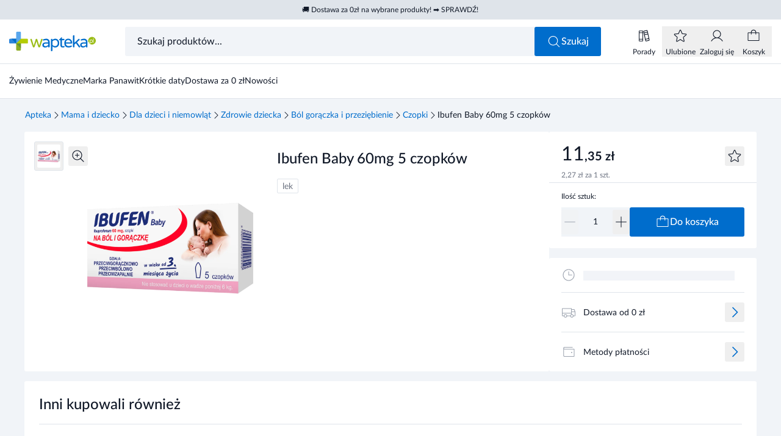

--- FILE ---
content_type: text/html
request_url: https://www.wapteka.pl/produkt/ibufen-baby-60-mg-5-szt,2242/
body_size: 53623
content:
<!DOCTYPE html><html lang="pl"> <head data-capo=""><script>(function(w,i,g){w[g]=w[g]||[];if(typeof w[g].push=='function')w[g].push(i)})
(window,'GTM-NVMC25R2','google_tags_first_party');</script><script>(function(w,d,s,l){w[l]=w[l]||[];(function(){w[l].push(arguments);})('set', 'developer_id.dY2E1Nz', true);
		var f=d.getElementsByTagName(s)[0],
		j=d.createElement(s);j.async=true;j.src='/uu62/';
		f.parentNode.insertBefore(j,f);
		})(window,document,'script','dataLayer');</script><meta charset="UTF-8"><meta name="viewport" content="width=device-width, initial-scale=1.0"><title>Ibufen Baby 60mg 5 czopków  - wapteka.pl</title><link rel="preconnect" href="https://integration.prefixbox.com"><link rel="preconnect" href="https://app.push-ad.com"><link rel="preconnect" href="https://app2.push-api.pl"><link rel="preconnect" href="https://api3.push-ad.com"><script charset="UTF-8" id="pushAdScript" src="https://app.push-ad.com/?run=api/integration/89ebb0f557a233b2cd83f55de640fa3c7ceee04ab94bac79569030d80d12356a.js" async=""></script><script id="Cookiebot" src="https://consent.cookiebot.com/uc.js" data-cbid="44352076-69a7-4ef7-a843-fdff0f4c837e" data-blockingmode="auto" type="text/javascript" async=""></script><script async="" src="https://js-de.sentry-cdn.com/2e12f7e9d08b1fe583f9de583948fcba.min.js" crossorigin="anonymous" onload="window.sentryOnLoad && window.sentryOnLoad()"></script><script>(function(){const gtm = "GTM-NVMC25R2";
const gtmSrc = "https://www.wapteka.pl/uu62/gtm.js";

  (function (w, d, s, l, i) {
    w[l] = w[l] || [];
    w[l].push({ 'gtm.start': new Date().getTime(), event: 'gtm.js' });
    var f = d.getElementsByTagName(s)[0],
      j = d.createElement(s),
      dl = l != 'dataLayer' ? '&l=' + l : '';
    j.async = true;
    j.src = gtmSrc + '?id=' + i + dl;
    f.parentNode.insertBefore(j, f);
  })(window, document, 'script', 'dataLayer', gtm);
})();</script><script data-cookieconsent="ignore">
  window.dataLayer = window.dataLayer || [];
  function gtag() {
    dataLayer.push(arguments);
  }
  gtag('consent', 'default', {
    ad_personalization: 'denied',
    ad_storage: 'denied',
    ad_user_data: 'denied',
    analytics_storage: 'denied',
    functionality_storage: 'denied',
    personalization_storage: 'denied',
    security_storage: 'granted',
  });
  gtag('set', 'ads_data_redaction', true);
  gtag('set', 'url_passthrough', false);
</script><script>
  window.prefixboxAnalytics =
    window.prefixboxAnalytics ||
    function (t, s, p, o) {
      (window.pfbxQueue = window.pfbxQueue || []).push({
        type: t,
        source: s,
        params: p,
        overrideObject: o,
      });
    };
  window.prefixboxFunctions = window.prefixboxFunctions || {};
  window.prefixboxCustomerFunctions = window.prefixboxCustomerFunctions || {};
</script><script>
  document.addEventListener('PushAdRecommendations', (e) => {
    window.pushadProducts = window.pushadProducts || [];
    window.pushadProducts.unshift(e.detail);
  });
</script><script>(function(){const sentryDsn = "https://2e12f7e9d08b1fe583f9de583948fcba@o4510108301918208.ingest.de.sentry.io/4510114505031760";
const mode = "PROD";

  window.sentryOnLoad = function () {
    // eslint-disable-next-line no-undef
    Sentry.init({
      dsn: sentryDsn,
      sendDefaultPii: true,
      release: '1.0.0',
      integrations: [],
      environment: mode,
    });
  };
})();</script><style>
  @font-face {
    font-family: 'Lato';
    src:
      url('/fonts/Lato-Regular.woff2') format('woff2'),
      url('/fonts/Lato-Regular.woff') format('woff');
    font-weight: 400;
    font-style: normal;
    font-display: swap;
  }

  @font-face {
    font-family: 'Lato';
    src:
      url('/fonts/Lato-Medium.woff2') format('woff2'),
      url('/fonts/Lato-Medium.woff') format('woff');
    font-weight: 500;
    font-style: normal;
    font-display: swap;
  }

  @font-face {
    font-family: 'Lato';
    src:
      url('/fonts/Lato-Bold.woff2') format('woff2'),
      url('/fonts/Lato-Bold.woff') format('woff');
    font-weight: 600;
    font-style: normal;
    font-display: swap;
  }

  @font-face {
    font-family: 'Lato';
    src:
      url('/fonts/Lato-Bold.woff2') format('woff2'),
      url('/fonts/Lato-Bold.woff') format('woff');
    font-weight: 700;
    font-style: normal;
    font-display: swap;
  }
</style><link rel="stylesheet" href="[data-uri]"><link rel="stylesheet" href="/_astro/common.s2bO2OD3.css"><link rel="stylesheet" href="/_astro/wapteka.ohfiEuAU.css"><link rel="stylesheet" href="/_astro/503.Br4jmJ93.css"><style>.toastLists[data-v-7eaa4ba6]{max-width:calc(100% - 2rem)}[data-v-7eaa4ba6] a{text-decoration-line:underline}.priceFormat--lg[data-v-6dba733d]{font-size:1.5625rem}.priceFormat__end--sm[data-v-6dba733d]{font-size:.6875rem}.priceFormat--xl[data-v-6dba733d]{font-size:1.75rem}.productHorizontal__img[data-v-38cef51a]{aspect-ratio:72/48;width:4.5rem;min-width:4.5rem}.productHorizontal__label[data-v-38cef51a]{height:1.1875rem}.productFreeTile__quantity[data-v-e9c6491a]{width:7.125rem;min-width:7.125rem}.productHorizontal__price--mini[data-v-e9c6491a]{width:4.375rem;min-width:4.375rem}.pushadProductsList[data-v-255e75a6]{row-gap:3.75rem}@media (min-width: 768px){.pushadProductsList[data-v-255e75a6]{row-gap:2.5rem}}[data-v-255e75a6] .productTile{margin-left:0;margin-right:0}.popupModal[data-v-8d33f1ee]:before{content:"";position:fixed;z-index:-10;height:100%;width:100%;--tw-bg-opacity: 1;background-color:rgb(17 25 40 / var(--tw-bg-opacity, 1));opacity:.5}@media (min-width: 768px){.popupModal__wrapper--md[data-v-8d33f1ee]{max-width:33.75rem}.popupModal__wrapper--lg[data-v-8d33f1ee]{max-width:45rem}.popupModal__wrapper--xl[data-v-8d33f1ee]{max-width:53rem}}.popupModal__content[data-v-8d33f1ee]{max-height:calc(100vh - 4.5rem - 1px);max-height:calc(100dvh - 4.5rem - 1px)}.productPopupAddToCart[data-v-dd064287]{max-height:calc(100vh - 9.375rem);max-height:calc(100dvh - 9.375rem)}[data-v-dd064287] .popupModal__content{display:flex;flex-direction:column}
</style><link rel="stylesheet" href="/_astro/index.jyBxJ0yg.css"><style>[data-v-da50937f] svg{display:block;height:100%;width:100%}
li[data-v-32b3dc86]{display:inline-flex;align-items:center;gap:.5rem;font-size:.875rem;line-height:1}
</style><link rel="stylesheet" href="/_astro/_slug_.Bv36f3O9.css"><style>.baseLabel[data-v-836b7c74]{padding-top:.3125rem;padding-bottom:.3125rem}.baseLabel--xs[data-v-836b7c74]{font-size:.5625rem}.baseLabel--sm[data-v-836b7c74]{height:1.125rem}
.baseTooltip[data-v-c804808f]{width:15.5625rem}.baseTooltip--left{&[data-v-c804808f]:before{content:"";border-top:.375rem solid transparent;border-bottom:.375rem solid transparent;border-left:.4375rem solid #111928}&[data-v-c804808f]:before{position:absolute}&[data-v-c804808f]:before{top:50%}&[data-v-c804808f]:before{left:100%}&[data-v-c804808f]:before{height:0px}&[data-v-c804808f]:before{width:0px}&[data-v-c804808f]:before{--tw-translate-y: -50%;transform:translate(var(--tw-translate-x),var(--tw-translate-y)) rotate(var(--tw-rotate)) skew(var(--tw-skew-x)) skewY(var(--tw-skew-y)) scaleX(var(--tw-scale-x)) scaleY(var(--tw-scale-y))}}.baseTooltip--bottom{&[data-v-c804808f]:before{content:"";border-right:.375rem solid transparent;border-left:.375rem solid transparent;border-bottom:.4375rem solid #111928}&[data-v-c804808f]:before{position:absolute}&[data-v-c804808f]:before{bottom:100%}&[data-v-c804808f]:before{left:50%}&[data-v-c804808f]:before{height:0px}&[data-v-c804808f]:before{width:0px}&[data-v-c804808f]:before{--tw-translate-x: -50%;transform:translate(var(--tw-translate-x),var(--tw-translate-y)) rotate(var(--tw-rotate)) skew(var(--tw-skew-x)) skewY(var(--tw-skew-y)) scaleX(var(--tw-scale-x)) scaleY(var(--tw-scale-y))}}
.input[data-v-c17b69db]:focus-within{outline-style:solid;outline-width:2px;outline-offset:-2px;outline-color:#006dcc}
</style><link rel="stylesheet" href="/_astro/_product_.GNyTSeQb.css"><style>.productTileSkeleton__img[data-v-1dd5f653]{aspect-ratio:4/3}.productTileSmall[data-v-b90c4024]{width:7.5rem}[data-v-b90c4024] .productTile__sponsored{margin-bottom:.125rem}[data-v-b90c4024] .productTile__label{margin-top:.25rem;height:1.125rem}.productCarousel[data-v-f4671c1f] .swiper{--tw-bg-opacity: 1;background-color:rgb(255 255 255 / var(--tw-bg-opacity, 1))}@media not all and (min-width: 768px){.productCarousel[data-v-f4671c1f] .swiper{padding-left:1.25rem}}.productCarousel[data-v-f4671c1f] .swiper-scrollbar{bottom:.875rem;left:0;margin-left:3.75rem;margin-right:2.5rem;height:.0625rem;max-width:calc(100% - 7.5rem);transition-property:all;transition-timing-function:cubic-bezier(.4,0,.2,1);transition-duration:.15s}@media (min-width: 768px){.productCarousel[data-v-f4671c1f] .swiper-scrollbar{margin-left:2.5rem;max-width:calc(100% - 5rem)}}.productCarousel--loading[data-v-f4671c1f] .swiper-scrollbar{opacity:0}.productCarousel--autoplay[data-v-f4671c1f] .swiper-scrollbar{margin-left:6.25rem;max-width:calc(100% - 10rem)}@media (min-width: 768px){.productCarousel--autoplay[data-v-f4671c1f] .swiper-scrollbar{margin-left:5rem;max-width:calc(100% - 7.5rem)}}.productCarousel[data-v-f4671c1f] .swiper-scrollbar-drag{position:relative;top:-.125rem;height:.25rem;cursor:pointer;--tw-bg-opacity: 1;background-color:rgb(0 109 204 / var(--tw-bg-opacity, 1));transition-property:all;transition-timing-function:cubic-bezier(.4,0,.2,1);transition-duration:.15s}.productCarousel[data-v-f4671c1f] .swiper-scrollbar-drag:hover,.productCarousel[data-v-f4671c1f] .swiperDrag{top:-.1875rem;height:.5625rem}.productCarousel[data-v-f4671c1f] .swiper-scrollbar:has(.swiperDrag),.productCarousel[data-v-f4671c1f] .swiper-scrollbar:has(.swiper-scrollbar-drag:hover){height:.1875rem}.bannerTile[data-v-f4671c1f]{aspect-ratio:343/140}@media not all and (min-width: 768px){.bannerTile[data-v-f4671c1f]{width:100%}.bannerTile--slide[data-v-f4671c1f]{display:none}}@media (min-width: 768px){.bannerTile--car-three[data-v-f4671c1f]{aspect-ratio:620/310;width:38.75rem}.bannerTile--car-two[data-v-f4671c1f]{aspect-ratio:400/310;width:25rem}.bannerTile--car-one[data-v-f4671c1f]{aspect-ratio:180/310;width:11.25rem}}.productSlide[data-v-f4671c1f]{width:11.25rem}@media not all and (min-width: 640px){.productSlide[data-v-f4671c1f]{width:10rem}}.productSlide--small[data-v-f4671c1f]{margin-right:1.5rem;width:7.5rem}.productTileSkeleton[data-v-f4671c1f]{min-height:19.375rem}.swiper-backface-hidden .swiper-slide[data-v-f4671c1f]{transform:none}@media (min-width: 768px){.productCarousel--base[data-v-f4671c1f] .swiper-wrapper{min-height:19.375rem}}@media (pointer: coarse){.swiper-scrollbar[data-v-f4671c1f]{pointer-events:none}}
@media (min-width: 768px){.carouselHeader__heading--lg[data-v-13485e46]{font-size:1.75rem}}.carouselHeader__link:hover .carouselHeader__icon[data-v-13485e46]{--tw-translate-x: .25rem;transform:translate(var(--tw-translate-x),var(--tw-translate-y)) rotate(var(--tw-rotate)) skew(var(--tw-skew-x)) skewY(var(--tw-skew-y)) scaleX(var(--tw-scale-x)) scaleY(var(--tw-scale-y))}
.productTile__name--lg[data-v-263752e5]{height:2.375rem}.productTile__name--textSm[data-v-263752e5]{font-size:.8125rem}.productTile__name--xs[data-v-263752e5]{height:1.8125rem;font-size:.6875rem}.productTile__img[data-v-263752e5]{aspect-ratio:3/2}.productTile__name[data-v-263752e5]:after{position:absolute;top:100%;z-index:1;margin-top:-1rem;width:15.625rem}@keyframes fadein-263752e5{0%{opacity:0}to{opacity:1}}.productTile__name[data-v-263752e5]:after{animation:fadein-263752e5 .25s forwards;border-radius:.1875rem;--tw-bg-opacity: 1;background-color:rgb(31 42 55 / var(--tw-bg-opacity, 1));padding:.125rem .5rem;--tw-text-opacity: 1;color:rgb(255 255 255 / var(--tw-text-opacity, 1))}.productTile__name[data-name][data-v-263752e5]:hover:after{@media (min-width: 768px){content:attr(data-name)}}.productTile__name--left[data-v-263752e5]:after{right:1.25rem}.productTile__name--right[data-v-263752e5]:after{left:1.25rem}.productTile--highlighted[data-v-8cf8ed85]:before{content:"";position:absolute;inset:-.75rem;display:flex;border-radius:.1875rem;border-width:1px;--tw-border-opacity: 1;border-color:rgb(0 109 204 / var(--tw-border-opacity, 1))}.productTile--shadow[data-v-8cf8ed85]:after{content:"";position:absolute;inset:-.75rem;display:flex;border-radius:.1875rem;opacity:0;--tw-shadow: 0 13px 40px 0px rgba(13,10,44,.12);--tw-shadow-colored: 0 13px 40px 0px var(--tw-shadow-color);box-shadow:var(--tw-ring-offset-shadow, 0 0 #0000),var(--tw-ring-shadow, 0 0 #0000),var(--tw-shadow);transition-property:opacity;transition-duration:.3s;transition-timing-function:cubic-bezier(.4,0,.2,1)}.productTile--shadow[data-v-8cf8ed85]:hover:after{pointer-events:none;transition-duration:.5s;transition-timing-function:cubic-bezier(.4,0,.2,1)}@media (min-width: 1024px){.productTile--shadow[data-v-8cf8ed85]:hover:after{opacity:1}}.productTile{width:11.25rem}@media not all and (min-width: 640px){.productTile{width:10rem}}.productTile--shadow[data-v-8cf8ed85] .productTile__link{inset:-.75rem}[data-v-8cf8ed85] .productTile__img--melisa{aspect-ratio:180/112}.productTileSkeleton[data-v-678b3b56]{width:11.25rem}@media not all and (min-width: 640px){.productTileSkeleton[data-v-678b3b56]{width:10rem}}.productTileSkeleton__img[data-v-678b3b56]{aspect-ratio:4/3}
label{cursor:text}.labelInput__text{--tw-translate-x: -12.5%;transform:translate(var(--tw-translate-x),var(--tw-translate-y)) rotate(var(--tw-rotate)) skew(var(--tw-skew-x)) skewY(var(--tw-skew-y)) scaleX(var(--tw-scale-x)) scaleY(var(--tw-scale-y))}.input:is(:-webkit-autofill)+.labelInput{--tw-translate-y: -2.25rem;--tw-translate-x: -1rem;transform:translate(var(--tw-translate-x),var(--tw-translate-y)) rotate(var(--tw-rotate)) skew(var(--tw-skew-x)) skewY(var(--tw-skew-y)) scaleX(var(--tw-scale-x)) scaleY(var(--tw-scale-y))}.input:is(:-webkit-autofill,:autofill)+.labelInput{--tw-translate-y: -2.25rem;--tw-translate-x: -1rem;transform:translate(var(--tw-translate-x),var(--tw-translate-y)) rotate(var(--tw-rotate)) skew(var(--tw-skew-x)) skewY(var(--tw-skew-y)) scaleX(var(--tw-scale-x)) scaleY(var(--tw-scale-y))}.input:is(:-webkit-autofill)+.labelInput span{--tw-translate-x: -12.5%;--tw-scale-x: .75;--tw-scale-y: .75;transform:translate(var(--tw-translate-x),var(--tw-translate-y)) rotate(var(--tw-rotate)) skew(var(--tw-skew-x)) skewY(var(--tw-skew-y)) scaleX(var(--tw-scale-x)) scaleY(var(--tw-scale-y))}.input:is(:-webkit-autofill,:autofill)+.labelInput span{--tw-translate-x: -12.5%;--tw-scale-x: .75;--tw-scale-y: .75;transform:translate(var(--tw-translate-x),var(--tw-translate-y)) rotate(var(--tw-rotate)) skew(var(--tw-skew-x)) skewY(var(--tw-skew-y)) scaleX(var(--tw-scale-x)) scaleY(var(--tw-scale-y))}.input:focus+.labelInput--empty{--tw-text-opacity: 1;color:rgb(107 114 128 / var(--tw-text-opacity, 1))}
.productCounter[data-v-485d09e2] .input{min-width:2rem;border-radius:.1875rem;padding-left:0;padding-right:0;text-align:center;font-size:.875rem;line-height:1.5;outline:2px solid transparent;outline-offset:2px}.productCounter--melisa[data-v-485d09e2] .input:focus{--tw-ring-offset-shadow: var(--tw-ring-inset) 0 0 0 var(--tw-ring-offset-width) var(--tw-ring-offset-color);--tw-ring-shadow: var(--tw-ring-inset) 0 0 0 calc(0px + var(--tw-ring-offset-width)) var(--tw-ring-color);box-shadow:var(--tw-ring-offset-shadow),var(--tw-ring-shadow),var(--tw-shadow, 0 0 #0000)}@media (min-width: 768px){.productCounter--md[data-v-485d09e2] .input{height:3rem}}.productCounter--melisa[data-v-485d09e2] .input{border-radius:0;border-style:none}
[data-v-681d3cf3] .baseTooltip{width:100%!important}
.loader--white[data-v-aeea57d5]{fill:#fff}.loader--black[data-v-aeea57d5]{fill:#000}.loader--primary[data-v-aeea57d5]{fill:#006dcc}.buttonSqaureIcon[data-v-7bb45f67]{padding:0!important}
.bannerImage--pageThird[data-v-b5791264]{aspect-ratio:343/140;width:100%}@media (min-width: 768px){.bannerImage--pageThird[data-v-b5791264]{aspect-ratio:386/200}}.bannerImage--pageHalf[data-v-b5791264]{aspect-ratio:343/140;width:100%}@media (min-width: 768px){.bannerImage--pageHalf[data-v-b5791264]{aspect-ratio:590/200}}.bannerImage--pageFull[data-v-b5791264]{aspect-ratio:1 / 1;width:100%}@media (min-width: 768px){.bannerImage--pageFull[data-v-b5791264]{aspect-ratio:1200/200}.bannerImage--full[data-v-b5791264]{aspect-ratio:6/1}}.bannerImage--two[data-v-b5791264]{height:8.75rem}@media (min-width: 768px){.bannerImage--two[data-v-b5791264]{height:19.375rem}}.bannerImage--pageProduct[data-v-b5791264]{aspect-ratio:1 / 1;width:100%}@media (min-width: 768px){.bannerImage--pageProduct[data-v-b5791264]{aspect-ratio:988/310}}.bannerImage--blog[data-v-b5791264],.bannerImage--filter[data-v-b5791264]{aspect-ratio:1 / 1;width:100%}
.pushadCartPopup[data-v-3075caf0]{height:11.25rem;--tw-bg-opacity: 1;background-color:rgb(254 245 234 / var(--tw-bg-opacity, 1))}[data-v-3075caf0] .popupModal__content{max-height:calc(100vh - 12rem)!important;max-height:calc(100dvh - 12rem)!important}[data-v-3075caf0] .popupModal__header{position:relative;justify-content:stretch;padding:0}[data-v-3075caf0] .popupModal__title{width:100%}[data-v-3075caf0] .popupModal__close{position:absolute;top:1rem;right:1rem}[data-v-3075caf0] .pushadCartPopup picture,[data-v-3075caf0] .pushadCartPopup img{width:100%;height:100%;-o-object-fit:cover;object-fit:cover;display:block}[data-v-3075caf0] .shine:after{animation-iteration-count:infinite;animation-delay:.5s}
.freeProduct__img{height:3.75rem;width:3.75rem;min-width:3.75rem}
[data-v-698932b5] .productCounter{max-width:5rem}
[data-v-da50937f] svg{display:block;height:100%;width:100%}
[data-v-681d3cf3] .baseTooltip{width:100%!important}
.priceFormat--lg[data-v-6dba733d]{font-size:1.5625rem}.priceFormat__end--sm[data-v-6dba733d]{font-size:.6875rem}.priceFormat--xl[data-v-6dba733d]{font-size:1.75rem}.toastLists[data-v-7eaa4ba6]{max-width:calc(100% - 2rem)}[data-v-7eaa4ba6] a{text-decoration-line:underline}.productHorizontal__img[data-v-38cef51a]{aspect-ratio:72/48;width:4.5rem;min-width:4.5rem}.productHorizontal__label[data-v-38cef51a]{height:1.1875rem}.productFreeTile__quantity[data-v-e9c6491a]{width:7.125rem;min-width:7.125rem}.productHorizontal__price--mini[data-v-e9c6491a]{width:4.375rem;min-width:4.375rem}.pushadProductsList[data-v-255e75a6]{row-gap:3.75rem}@media (min-width: 768px){.pushadProductsList[data-v-255e75a6]{row-gap:2.5rem}}[data-v-255e75a6] .productTile{margin-left:0;margin-right:0}.popupModal[data-v-8d33f1ee]:before{content:"";position:fixed;z-index:-10;height:100%;width:100%;--tw-bg-opacity: 1;background-color:rgb(17 25 40 / var(--tw-bg-opacity, 1));opacity:.5}@media (min-width: 768px){.popupModal__wrapper--md[data-v-8d33f1ee]{max-width:33.75rem}.popupModal__wrapper--lg[data-v-8d33f1ee]{max-width:45rem}.popupModal__wrapper--xl[data-v-8d33f1ee]{max-width:53rem}}.popupModal__content[data-v-8d33f1ee]{max-height:calc(100vh - 4.5rem - 1px);max-height:calc(100dvh - 4.5rem - 1px)}.productPopupAddToCart[data-v-dd064287]{max-height:calc(100vh - 9.375rem);max-height:calc(100dvh - 9.375rem)}[data-v-dd064287] .popupModal__content{display:flex;flex-direction:column}
.baseLabel[data-v-836b7c74]{padding-top:.3125rem;padding-bottom:.3125rem}.baseLabel--xs[data-v-836b7c74]{font-size:.5625rem}.baseLabel--sm[data-v-836b7c74]{height:1.125rem}
.productTile__name--lg[data-v-263752e5]{height:2.375rem}.productTile__name--textSm[data-v-263752e5]{font-size:.8125rem}.productTile__name--xs[data-v-263752e5]{height:1.8125rem;font-size:.6875rem}.productTile__img[data-v-263752e5]{aspect-ratio:3/2}.productTile__name[data-v-263752e5]:after{position:absolute;top:100%;z-index:1;margin-top:-1rem;width:15.625rem}@keyframes fadein-263752e5{0%{opacity:0}to{opacity:1}}.productTile__name[data-v-263752e5]:after{animation:fadein-263752e5 .25s forwards;border-radius:.1875rem;--tw-bg-opacity: 1;background-color:rgb(31 42 55 / var(--tw-bg-opacity, 1));padding:.125rem .5rem;--tw-text-opacity: 1;color:rgb(255 255 255 / var(--tw-text-opacity, 1))}.productTile__name[data-name][data-v-263752e5]:hover:after{@media (min-width: 768px){content:attr(data-name)}}.productTile__name--left[data-v-263752e5]:after{right:1.25rem}.productTile__name--right[data-v-263752e5]:after{left:1.25rem}.productTile--highlighted[data-v-8cf8ed85]:before{content:"";position:absolute;inset:-.75rem;display:flex;border-radius:.1875rem;border-width:1px;--tw-border-opacity: 1;border-color:rgb(0 109 204 / var(--tw-border-opacity, 1))}.productTile--shadow[data-v-8cf8ed85]:after{content:"";position:absolute;inset:-.75rem;display:flex;border-radius:.1875rem;opacity:0;--tw-shadow: 0 13px 40px 0px rgba(13,10,44,.12);--tw-shadow-colored: 0 13px 40px 0px var(--tw-shadow-color);box-shadow:var(--tw-ring-offset-shadow, 0 0 #0000),var(--tw-ring-shadow, 0 0 #0000),var(--tw-shadow);transition-property:opacity;transition-duration:.3s;transition-timing-function:cubic-bezier(.4,0,.2,1)}.productTile--shadow[data-v-8cf8ed85]:hover:after{pointer-events:none;transition-duration:.5s;transition-timing-function:cubic-bezier(.4,0,.2,1)}@media (min-width: 1024px){.productTile--shadow[data-v-8cf8ed85]:hover:after{opacity:1}}.productTile{width:11.25rem}@media not all and (min-width: 640px){.productTile{width:10rem}}.productTile--shadow[data-v-8cf8ed85] .productTile__link{inset:-.75rem}[data-v-8cf8ed85] .productTile__img--melisa{aspect-ratio:180/112}.productTileSkeleton[data-v-678b3b56]{width:11.25rem}@media not all and (min-width: 640px){.productTileSkeleton[data-v-678b3b56]{width:10rem}}.productTileSkeleton__img[data-v-678b3b56]{aspect-ratio:4/3}
label{cursor:text}.labelInput__text{--tw-translate-x: -12.5%;transform:translate(var(--tw-translate-x),var(--tw-translate-y)) rotate(var(--tw-rotate)) skew(var(--tw-skew-x)) skewY(var(--tw-skew-y)) scaleX(var(--tw-scale-x)) scaleY(var(--tw-scale-y))}.input:is(:-webkit-autofill)+.labelInput{--tw-translate-y: -2.25rem;--tw-translate-x: -1rem;transform:translate(var(--tw-translate-x),var(--tw-translate-y)) rotate(var(--tw-rotate)) skew(var(--tw-skew-x)) skewY(var(--tw-skew-y)) scaleX(var(--tw-scale-x)) scaleY(var(--tw-scale-y))}.input:is(:-webkit-autofill,:autofill)+.labelInput{--tw-translate-y: -2.25rem;--tw-translate-x: -1rem;transform:translate(var(--tw-translate-x),var(--tw-translate-y)) rotate(var(--tw-rotate)) skew(var(--tw-skew-x)) skewY(var(--tw-skew-y)) scaleX(var(--tw-scale-x)) scaleY(var(--tw-scale-y))}.input:is(:-webkit-autofill)+.labelInput span{--tw-translate-x: -12.5%;--tw-scale-x: .75;--tw-scale-y: .75;transform:translate(var(--tw-translate-x),var(--tw-translate-y)) rotate(var(--tw-rotate)) skew(var(--tw-skew-x)) skewY(var(--tw-skew-y)) scaleX(var(--tw-scale-x)) scaleY(var(--tw-scale-y))}.input:is(:-webkit-autofill,:autofill)+.labelInput span{--tw-translate-x: -12.5%;--tw-scale-x: .75;--tw-scale-y: .75;transform:translate(var(--tw-translate-x),var(--tw-translate-y)) rotate(var(--tw-rotate)) skew(var(--tw-skew-x)) skewY(var(--tw-skew-y)) scaleX(var(--tw-scale-x)) scaleY(var(--tw-scale-y))}.input:focus+.labelInput--empty{--tw-text-opacity: 1;color:rgb(107 114 128 / var(--tw-text-opacity, 1))}
.productCounter[data-v-485d09e2] .input{min-width:2rem;border-radius:.1875rem;padding-left:0;padding-right:0;text-align:center;font-size:.875rem;line-height:1.5;outline:2px solid transparent;outline-offset:2px}.productCounter--melisa[data-v-485d09e2] .input:focus{--tw-ring-offset-shadow: var(--tw-ring-inset) 0 0 0 var(--tw-ring-offset-width) var(--tw-ring-offset-color);--tw-ring-shadow: var(--tw-ring-inset) 0 0 0 calc(0px + var(--tw-ring-offset-width)) var(--tw-ring-color);box-shadow:var(--tw-ring-offset-shadow),var(--tw-ring-shadow),var(--tw-shadow, 0 0 #0000)}@media (min-width: 768px){.productCounter--md[data-v-485d09e2] .input{height:3rem}}.productCounter--melisa[data-v-485d09e2] .input{border-radius:0;border-style:none}
.loader--white[data-v-aeea57d5]{fill:#fff}.loader--black[data-v-aeea57d5]{fill:#000}.loader--primary[data-v-aeea57d5]{fill:#006dcc}.buttonSqaureIcon[data-v-7bb45f67]{padding:0!important}
.baseTooltip[data-v-c804808f]{width:15.5625rem}.baseTooltip--left{&[data-v-c804808f]:before{content:"";border-top:.375rem solid transparent;border-bottom:.375rem solid transparent;border-left:.4375rem solid #111928}&[data-v-c804808f]:before{position:absolute}&[data-v-c804808f]:before{top:50%}&[data-v-c804808f]:before{left:100%}&[data-v-c804808f]:before{height:0px}&[data-v-c804808f]:before{width:0px}&[data-v-c804808f]:before{--tw-translate-y: -50%;transform:translate(var(--tw-translate-x),var(--tw-translate-y)) rotate(var(--tw-rotate)) skew(var(--tw-skew-x)) skewY(var(--tw-skew-y)) scaleX(var(--tw-scale-x)) scaleY(var(--tw-scale-y))}}.baseTooltip--bottom{&[data-v-c804808f]:before{content:"";border-right:.375rem solid transparent;border-left:.375rem solid transparent;border-bottom:.4375rem solid #111928}&[data-v-c804808f]:before{position:absolute}&[data-v-c804808f]:before{bottom:100%}&[data-v-c804808f]:before{left:50%}&[data-v-c804808f]:before{height:0px}&[data-v-c804808f]:before{width:0px}&[data-v-c804808f]:before{--tw-translate-x: -50%;transform:translate(var(--tw-translate-x),var(--tw-translate-y)) rotate(var(--tw-rotate)) skew(var(--tw-skew-x)) skewY(var(--tw-skew-y)) scaleX(var(--tw-scale-x)) scaleY(var(--tw-scale-y))}}
</style><link rel="preload" as="image" href="https://d13l1gw8yx87m9.cloudfront.net/api/multimedia/file/19ce0b77-7053-45e9-9d9f-6476780826d2.webp?format=webp&preset=lg" media="(max-width: 767px)"><link rel="preload" as="image" href="https://d13l1gw8yx87m9.cloudfront.net/api/multimedia/file/19ce0b77-7053-45e9-9d9f-6476780826d2.webp?format=webp&preset=md" media="(max-width: 767px)"><script id="prefixbox-integration-v2" async="" defer="" fetchpriority="high" type="text/javascript" src="https://integration.prefixbox.com/5c2d0381-c7a7-4955-ba2b-03ccd2c22127/"></script><link rel="dns-prefetch" href="https://integration.prefixbox.com"><link rel="dns-prefetch" href="https://app.push-ad.com"><link rel="dns-prefetch" href="https://app2.push-api.pl"><link rel="dns-prefetch" href="https://api3.push-ad.com"><meta name="description" content="Wapteka to apteka internetowa oferująca szeroki wybór suplementów diety, witamin, kremów i kosmetyków dla osób dorosłych oraz dzieci. W naszej aptece dostępne są również leki bez recepty, dermokosmetyki oraz sprawdzony sprzęt medyczny. Oferujemy świetne ceny oraz szybką wysyłkę zamówienia! Zapraszamy do sprawdzenia całej oferty w naszej aptece online!"><meta name="robots" content="index,follow"><link rel="icon" type="image/png" href="/favicon-96x96.png" sizes="96x96"><link rel="icon" type="image/svg+xml" href="/favicon.svg"><link rel="shortcut icon" href="/favicon.ico"><link rel="apple-touch-icon" sizes="180x180" href="/apple-touch-icon.png"><meta name="apple-mobile-web-app-title" content="Wapteka"><link rel="manifest" href="/site.webmanifest"><link rel="canonical" href="https://www.wapteka.pl/produkt/ibufen-baby-60-mg-5-szt,2242/"><link href="/sitemap.xml" rel="sitemap"><meta property="og:title" content="Ibufen Baby 60mg 5 czopków  - wapteka.pl"><meta property="og:description" content="Wapteka to apteka internetowa oferująca szeroki wybór suplementów diety, witamin, kremów i kosmetyków dla osób dorosłych oraz dzieci. W naszej aptece dostępne są również leki bez recepty, dermokosmetyki oraz sprawdzony sprzęt medyczny. Oferujemy świetne ceny oraz szybką wysyłkę zamówienia! Zapraszamy do sprawdzenia całej oferty w naszej aptece online!"><meta property="og:url" content="https://www.wapteka.pl/produkt/ibufen-baby-60-mg-5-szt,2242/"><meta property="og:site_name" content="wapteka.pl"><meta property="og:image" content="https://d13l1gw8yx87m9.cloudfront.net/api/multimedia/file/19ce0b77-7053-45e9-9d9f-6476780826d2.webp?format=webp&preset=xl"><meta property="og:image:alt" content="Ibufen Baby 60mg 5 czopków  - wapteka.pl"><meta property="og:image:type" content="image/webp"><meta property="og:image:width" content="1200"><meta property="og:image:height" content="630"><script type="application/ld+json">{"@context":"https://schema.org","@graph":[{"@context":"https://schema.org","@type":"Organization","name":"wapteka.pl","alternateName":"Apteka internetowa: leki, suplementy diety i kosmetyki online - Wapteka","url":"https://www.wapteka.pl","logo":"https://www.wapteka.pl/logo.svg","contactPoint":{"@type":"ContactPoint","telephone":"+48 799 370 900","email":"mailto:bok@wapteka.pl","contactType":"customer service","areaServed":"PL","availableLanguage":"Polish"},"sameAs":["https://twitter.com/waptekapl","https://www.facebook.com/wapteka/","https://www.instagram.com/wapteka.pl/"]},{"@context":"https://schema.org","@type":"BreadcrumbList","itemListElement":[{"@type":"ListItem","position":1,"name":"Strona główna","item":"https://www.wapteka.pl"},{"@type":"ListItem","position":2,"name":"Mama i dziecko","item":"https://www.wapteka.pl/kategoria/mama-i-dziecko/"},{"@type":"ListItem","position":3,"name":"Dla dzieci i niemowląt","item":"https://www.wapteka.pl/kategoria/dla-dzieci-i-niemowlat/"},{"@type":"ListItem","position":4,"name":"Zdrowie dziecka","item":"https://www.wapteka.pl/kategoria/zdrowie-dziecka/"},{"@type":"ListItem","position":5,"name":"Ból gorączka i przeziębienie","item":"https://www.wapteka.pl/kategoria/bol-goraczka-i-przeziebienie/"},{"@type":"ListItem","position":6,"name":"Czopki","item":"https://www.wapteka.pl/kategoria/czopki/"},{"@type":"ListItem","position":7,"name":"Ibufen Baby 60mg 5 czopków ","item":"https://www.wapteka.pl/produkt/ibufen-baby-60-mg-5-szt,2242/"}]},{"@context":"https://schema.org/","@type":"Product","name":"Ibufen Baby 60mg 5 czopków ","image":"https://apteka-melissa.ergonode.cloud/api/multimedia/file/19ce0b77-7053-45e9-9d9f-6476780826d2.webp","sku":2242,"category":"Zdrowie","brand":{"@type":"Brand","name":"IBUFEN"},"manufacturer":{"@type":"Organization","name":"Polpharma S.A. Zakłady Farmaceutyczne"},"offers":{"@type":"Offer","url":"https://www.wapteka.pl/produkt/ibufen-baby-60-mg-5-szt,2242/","priceCurrency":"PLN","price":11.35,"availability":"https://schema.org/InStock","itemCondition":"https://schema.org/NewCondition"}}]}</script></head><body> <!-- Google Tag Manager (noscript) --><noscript><iframe title="gtm" src="https://www.wapteka.pl/uu62/ns.html??id=GTM-NVMC25R2" height="0" width="0" style="display:none;visibility:hidden"></iframe></noscript><!-- End Google Tag Manager (noscript) --> <style>astro-island,astro-slot,astro-static-slot{display:contents}</style><script>(()=>{var e=async t=>{await(await t())()};(self.Astro||(self.Astro={})).only=e;window.dispatchEvent(new Event("astro:only"));})();;(()=>{var A=Object.defineProperty;var g=(i,o,a)=>o in i?A(i,o,{enumerable:!0,configurable:!0,writable:!0,value:a}):i[o]=a;var d=(i,o,a)=>g(i,typeof o!="symbol"?o+"":o,a);{let i={0:t=>m(t),1:t=>a(t),2:t=>new RegExp(t),3:t=>new Date(t),4:t=>new Map(a(t)),5:t=>new Set(a(t)),6:t=>BigInt(t),7:t=>new URL(t),8:t=>new Uint8Array(t),9:t=>new Uint16Array(t),10:t=>new Uint32Array(t),11:t=>1/0*t},o=t=>{let[l,e]=t;return l in i?i[l](e):void 0},a=t=>t.map(o),m=t=>typeof t!="object"||t===null?t:Object.fromEntries(Object.entries(t).map(([l,e])=>[l,o(e)]));class y extends HTMLElement{constructor(){super(...arguments);d(this,"Component");d(this,"hydrator");d(this,"hydrate",async()=>{var b;if(!this.hydrator||!this.isConnected)return;let e=(b=this.parentElement)==null?void 0:b.closest("astro-island[ssr]");if(e){e.addEventListener("astro:hydrate",this.hydrate,{once:!0});return}let c=this.querySelectorAll("astro-slot"),n={},h=this.querySelectorAll("template[data-astro-template]");for(let r of h){let s=r.closest(this.tagName);s!=null&&s.isSameNode(this)&&(n[r.getAttribute("data-astro-template")||"default"]=r.innerHTML,r.remove())}for(let r of c){let s=r.closest(this.tagName);s!=null&&s.isSameNode(this)&&(n[r.getAttribute("name")||"default"]=r.innerHTML)}let p;try{p=this.hasAttribute("props")?m(JSON.parse(this.getAttribute("props"))):{}}catch(r){let s=this.getAttribute("component-url")||"<unknown>",v=this.getAttribute("component-export");throw v&&(s+=` (export ${v})`),console.error(`[hydrate] Error parsing props for component ${s}`,this.getAttribute("props"),r),r}let u;await this.hydrator(this)(this.Component,p,n,{client:this.getAttribute("client")}),this.removeAttribute("ssr"),this.dispatchEvent(new CustomEvent("astro:hydrate"))});d(this,"unmount",()=>{this.isConnected||this.dispatchEvent(new CustomEvent("astro:unmount"))})}disconnectedCallback(){document.removeEventListener("astro:after-swap",this.unmount),document.addEventListener("astro:after-swap",this.unmount,{once:!0})}connectedCallback(){if(!this.hasAttribute("await-children")||document.readyState==="interactive"||document.readyState==="complete")this.childrenConnectedCallback();else{let e=()=>{document.removeEventListener("DOMContentLoaded",e),c.disconnect(),this.childrenConnectedCallback()},c=new MutationObserver(()=>{var n;((n=this.lastChild)==null?void 0:n.nodeType)===Node.COMMENT_NODE&&this.lastChild.nodeValue==="astro:end"&&(this.lastChild.remove(),e())});c.observe(this,{childList:!0}),document.addEventListener("DOMContentLoaded",e)}}async childrenConnectedCallback(){let e=this.getAttribute("before-hydration-url");e&&await import(e),this.start()}async start(){let e=JSON.parse(this.getAttribute("opts")),c=this.getAttribute("client");if(Astro[c]===void 0){window.addEventListener(`astro:${c}`,()=>this.start(),{once:!0});return}try{await Astro[c](async()=>{let n=this.getAttribute("renderer-url"),[h,{default:p}]=await Promise.all([import(this.getAttribute("component-url")),n?import(n):()=>()=>{}]),u=this.getAttribute("component-export")||"default";if(!u.includes("."))this.Component=h[u];else{this.Component=h;for(let f of u.split("."))this.Component=this.Component[f]}return this.hydrator=p,this.hydrate},e,this)}catch(n){console.error(`[astro-island] Error hydrating ${this.getAttribute("component-url")}`,n)}}attributeChangedCallback(){this.hydrate()}}d(y,"observedAttributes",["props"]),customElements.get("astro-island")||customElements.define("astro-island",y)}})();</script><astro-island uid="ZjSq0n" component-url="/_astro/UserGetData.DkH_EKhU.js" component-export="default" renderer-url="/_astro/client.DMVNK7uG.js" props="{&quot;isCheckout&quot;:[0]}" ssr client="only" opts="{&quot;name&quot;:&quot;UserGetData&quot;,&quot;value&quot;:&quot;vue&quot;}"></astro-island> <script>(()=>{var e=async t=>{await(await t())()};(self.Astro||(self.Astro={})).load=e;window.dispatchEvent(new Event("astro:load"));})();</script><astro-island uid="ZuUbYw" prefix="v3" component-url="/_astro/HeaderBar.Cj1yFue8.js" component-export="default" renderer-url="/_astro/client.DMVNK7uG.js" props="{&quot;banner&quot;:[0,{&quot;id&quot;:[0,1],&quot;text&quot;:[0,&quot;🚚 Dostawa za 0zł na wybrane produkty!  ➡ SPRAWDŹ!&quot;],&quot;link&quot;:[0,&quot;https://www.wapteka.pl/grupa/dostawa-za-0-zl/&quot;],&quot;menu_items&quot;:[1,[[0,{&quot;text&quot;:[0,&quot;PL&quot;],&quot;link&quot;:[0,&quot;&quot;],&quot;icon&quot;:[0,&quot;&quot;],&quot;icon_svg&quot;:[0,&quot;&lt;svg viewBox=\&quot;0 0 16 16\&quot; fill=\&quot;none\&quot; xmlns=\&quot;http://www.w3.org/2000/svg\&quot;&gt;&lt;path d=\&quot;M8 1.5C6.71442 1.5 5.45772 1.88122 4.3888 2.59545C3.31988 3.30968 2.48676 4.32484 1.99479 5.51256C1.50282 6.70028 1.37409 8.00721 1.6249 9.26809C1.8757 10.529 2.49477 11.6872 3.40381 12.5962C4.31285 13.5052 5.47104 14.1243 6.73192 14.3751C7.99279 14.6259 9.29973 14.4972 10.4874 14.0052C11.6752 13.5132 12.6903 12.6801 13.4046 11.6112C14.1188 10.5423 14.5 9.28558 14.5 8C14.4982 6.27665 13.8128 4.62441 12.5942 3.40582C11.3756 2.18722 9.72335 1.50182 8 1.5ZM13.4769 7.5H10.9875C10.8994 5.72125 10.3456 4.03312 9.4175 2.6875C10.5045 2.97933 11.4761 3.5969 12.2018 4.45722C12.9275 5.31753 13.3725 6.37936 13.4769 7.5ZM8 13.4931C6.82938 12.2262 6.11938 10.4306 6.01438 8.5H9.98563C9.88063 10.4294 9.17063 12.2262 8 13.4931ZM6.01438 7.5C6.11938 5.57062 6.82688 3.77375 8 2.50688C9.17063 3.77375 9.88063 5.56938 9.98563 7.5H6.01438ZM6.5825 2.6875C5.65438 4.03312 5.10063 5.72125 5.0125 7.5H2.52313C2.62756 6.37936 3.07251 5.31753 3.79819 4.45722C4.52387 3.5969 5.4955 2.97933 6.5825 2.6875ZM2.52313 8.5H5.0125C5.10063 10.2787 5.65438 11.9669 6.5825 13.3125C5.4955 13.0207 4.52387 12.4031 3.79819 11.5428C3.07251 10.6825 2.62756 9.62064 2.52313 8.5ZM9.4175 13.3125C10.3456 11.965 10.8994 10.2769 10.9875 8.5H13.4769C13.3725 9.62064 12.9275 10.6825 12.2018 11.5428C11.4761 12.4031 10.5045 13.0207 9.4175 13.3125Z\&quot; fill=\&quot;currentColor\&quot; /&gt;&lt;/svg&gt;&quot;],&quot;mobile&quot;:[0,true],&quot;desktop&quot;:[0,true]}]]],&quot;created_at&quot;:[0,&quot;2025-07-14T07:03:36.000000Z&quot;],&quot;updated_at&quot;:[0,&quot;2025-12-08T05:38:47.000000Z&quot;]}],&quot;menu&quot;:[1,[[0,{&quot;id&quot;:[0,84776],&quot;name&quot;:[0,&quot;Zdrowie&quot;],&quot;type&quot;:[0,&quot;category&quot;],&quot;url&quot;:[0,null],&quot;category_code&quot;:[0,&quot;zdrowie&quot;],&quot;category&quot;:[0,{&quot;id&quot;:[0,4],&quot;code&quot;:[0,&quot;w-zdrowie&quot;]}],&quot;visible&quot;:[0,1],&quot;image_id&quot;:[0,10291],&quot;image&quot;:[0,{&quot;id&quot;:[0,10291],&quot;name&quot;:[0,&quot;null&quot;],&quot;description&quot;:[0,&quot;null&quot;],&quot;file_name&quot;:[0,&quot;6b563ab0-1257-4b41-a340-3d147ac0851e.jpg&quot;],&quot;original_name&quot;:[0,&quot;W - KWADRAT NR1 - 1125X1125_ (3).jpg&quot;],&quot;ext&quot;:[0,&quot;jpg&quot;],&quot;url&quot;:[0,&quot;https://prod-emelissa-media.s3.eu-central-1.amazonaws.com/emelissa-cms/Banery%20w%20Menu/6b563ab0-1257-4b41-a340-3d147ac0851e.jpg&quot;],&quot;category_id&quot;:[0,11],&quot;category&quot;:[0,{&quot;id&quot;:[0,11],&quot;name&quot;:[0,&quot;Banery w Menu&quot;],&quot;description&quot;:[0,&quot;miejsce na grafiki umieszczane w menu&quot;],&quot;directory&quot;:[0,&quot;Banery w Menu&quot;],&quot;deletable&quot;:[0,true],&quot;created_at&quot;:[0,&quot;2025-06-27T13:18:50.000000Z&quot;],&quot;updated_at&quot;:[0,&quot;2025-06-27T13:18:50.000000Z&quot;]}],&quot;tags&quot;:[1,[]],&quot;created_at&quot;:[0,&quot;2026-01-19T06:53:26.000000Z&quot;],&quot;updated_at&quot;:[0,&quot;2026-01-19T06:53:26.000000Z&quot;]}],&quot;image_url&quot;:[0,&quot;https://www.wapteka.pl/grupa/niezbedne-tej-zimy/&quot;],&quot;menu_items&quot;:[1,[[0,{&quot;id&quot;:[0,84777],&quot;name&quot;:[0,&quot;Bez recepty&quot;],&quot;type&quot;:[0,&quot;category&quot;],&quot;url&quot;:[0,null],&quot;category_code&quot;:[0,&quot;bez-recepty&quot;],&quot;category&quot;:[0,{&quot;id&quot;:[0,5],&quot;code&quot;:[0,&quot;w-bez-recepty&quot;]}],&quot;visible&quot;:[0,1],&quot;image_id&quot;:[0,null],&quot;image&quot;:[0,null],&quot;image_url&quot;:[0,null],&quot;menu_items&quot;:[1,[[0,{&quot;id&quot;:[0,84778],&quot;name&quot;:[0,&quot;Alergia i katar sienny&quot;],&quot;type&quot;:[0,&quot;category&quot;],&quot;url&quot;:[0,null],&quot;category_code&quot;:[0,&quot;alergia-i-katar-sienny&quot;],&quot;category&quot;:[0,{&quot;id&quot;:[0,6],&quot;code&quot;:[0,&quot;w-alergia-i-katar-sienny&quot;]}],&quot;visible&quot;:[0,1],&quot;image_id&quot;:[0,null],&quot;image&quot;:[0,null],&quot;image_url&quot;:[0,null],&quot;menu_items&quot;:[1,[[0,{&quot;id&quot;:[0,84779],&quot;name&quot;:[0,&quot;Katar sienny&quot;],&quot;type&quot;:[0,&quot;category&quot;],&quot;url&quot;:[0,null],&quot;category_code&quot;:[0,&quot;katar-sienny&quot;],&quot;category&quot;:[0,{&quot;id&quot;:[0,7],&quot;code&quot;:[0,&quot;w-katar-sienny&quot;]}],&quot;visible&quot;:[0,1],&quot;image_id&quot;:[0,null],&quot;image&quot;:[0,null],&quot;image_url&quot;:[0,null],&quot;menu_items&quot;:[1,[]]}],[0,{&quot;id&quot;:[0,84780],&quot;name&quot;:[0,&quot;Krople do oczu na alergię&quot;],&quot;type&quot;:[0,&quot;category&quot;],&quot;url&quot;:[0,null],&quot;category_code&quot;:[0,&quot;krople-do-oczu-na-alergie&quot;],&quot;category&quot;:[0,{&quot;id&quot;:[0,8],&quot;code&quot;:[0,&quot;w-krople-do-oczu-na-alergie&quot;]}],&quot;visible&quot;:[0,1],&quot;image_id&quot;:[0,null],&quot;image&quot;:[0,null],&quot;image_url&quot;:[0,null],&quot;menu_items&quot;:[1,[]]}],[0,{&quot;id&quot;:[0,84781],&quot;name&quot;:[0,&quot;Preparaty przeciwalergiczne&quot;],&quot;type&quot;:[0,&quot;category&quot;],&quot;url&quot;:[0,null],&quot;category_code&quot;:[0,&quot;preparaty-przeciwalergiczne&quot;],&quot;category&quot;:[0,{&quot;id&quot;:[0,9],&quot;code&quot;:[0,&quot;w-preparaty-przeciwalergiczne&quot;]}],&quot;visible&quot;:[0,1],&quot;image_id&quot;:[0,null],&quot;image&quot;:[0,null],&quot;image_url&quot;:[0,null],&quot;menu_items&quot;:[1,[]]}]]]}],[0,{&quot;id&quot;:[0,84782],&quot;name&quot;:[0,&quot;Cukrzyca&quot;],&quot;type&quot;:[0,&quot;category&quot;],&quot;url&quot;:[0,null],&quot;category_code&quot;:[0,&quot;cukrzyca&quot;],&quot;category&quot;:[0,{&quot;id&quot;:[0,10],&quot;code&quot;:[0,&quot;w-cukrzyca&quot;]}],&quot;visible&quot;:[0,1],&quot;image_id&quot;:[0,null],&quot;image&quot;:[0,null],&quot;image_url&quot;:[0,null],&quot;menu_items&quot;:[1,[[0,{&quot;id&quot;:[0,84783],&quot;name&quot;:[0,&quot;Glukoza&quot;],&quot;type&quot;:[0,&quot;category&quot;],&quot;url&quot;:[0,null],&quot;category_code&quot;:[0,&quot;glukoza&quot;],&quot;category&quot;:[0,{&quot;id&quot;:[0,11],&quot;code&quot;:[0,&quot;w-glukoza&quot;]}],&quot;visible&quot;:[0,1],&quot;image_id&quot;:[0,null],&quot;image&quot;:[0,null],&quot;image_url&quot;:[0,null],&quot;menu_items&quot;:[1,[]]}],[0,{&quot;id&quot;:[0,84784],&quot;name&quot;:[0,&quot;Kwas alfa liponowy&quot;],&quot;type&quot;:[0,&quot;category&quot;],&quot;url&quot;:[0,null],&quot;category_code&quot;:[0,&quot;kwas-alfa-liponowy&quot;],&quot;category&quot;:[0,{&quot;id&quot;:[0,12],&quot;code&quot;:[0,&quot;w-kwas-alfa-liponowy&quot;]}],&quot;visible&quot;:[0,1],&quot;image_id&quot;:[0,null],&quot;image&quot;:[0,null],&quot;image_url&quot;:[0,null],&quot;menu_items&quot;:[1,[]]}],[0,{&quot;id&quot;:[0,84785],&quot;name&quot;:[0,&quot;Regulacja poziomu cukru&quot;],&quot;type&quot;:[0,&quot;category&quot;],&quot;url&quot;:[0,null],&quot;category_code&quot;:[0,&quot;regulacja-poziomu-cukru&quot;],&quot;category&quot;:[0,{&quot;id&quot;:[0,13],&quot;code&quot;:[0,&quot;w-regulacja-poziomu-cukru&quot;]}],&quot;visible&quot;:[0,1],&quot;image_id&quot;:[0,null],&quot;image&quot;:[0,null],&quot;image_url&quot;:[0,null],&quot;menu_items&quot;:[1,[]]}],[0,{&quot;id&quot;:[0,84786],&quot;name&quot;:[0,&quot;Słodziki&quot;],&quot;type&quot;:[0,&quot;category&quot;],&quot;url&quot;:[0,null],&quot;category_code&quot;:[0,&quot;slodziki&quot;],&quot;category&quot;:[0,{&quot;id&quot;:[0,14],&quot;code&quot;:[0,&quot;w-slodziki&quot;]}],&quot;visible&quot;:[0,1],&quot;image_id&quot;:[0,null],&quot;image&quot;:[0,null],&quot;image_url&quot;:[0,null],&quot;menu_items&quot;:[1,[]]}],[0,{&quot;id&quot;:[0,84787],&quot;name&quot;:[0,&quot;Witaminy dla diabetyków&quot;],&quot;type&quot;:[0,&quot;category&quot;],&quot;url&quot;:[0,null],&quot;category_code&quot;:[0,&quot;witaminy-dla-diabetykow&quot;],&quot;category&quot;:[0,{&quot;id&quot;:[0,15],&quot;code&quot;:[0,&quot;w-witaminy-dla-diabetykow&quot;]}],&quot;visible&quot;:[0,1],&quot;image_id&quot;:[0,null],&quot;image&quot;:[0,null],&quot;image_url&quot;:[0,null],&quot;menu_items&quot;:[1,[]]}]]]}],[0,{&quot;id&quot;:[0,84788],&quot;name&quot;:[0,&quot;Menopauza&quot;],&quot;type&quot;:[0,&quot;category&quot;],&quot;url&quot;:[0,null],&quot;category_code&quot;:[0,&quot;menopauza&quot;],&quot;category&quot;:[0,{&quot;id&quot;:[0,16],&quot;code&quot;:[0,&quot;w-menopauza&quot;]}],&quot;visible&quot;:[0,1],&quot;image_id&quot;:[0,null],&quot;image&quot;:[0,null],&quot;image_url&quot;:[0,null],&quot;menu_items&quot;:[1,[]]}],[0,{&quot;id&quot;:[0,84789],&quot;name&quot;:[0,&quot;Mięśnie stawy i kości&quot;],&quot;type&quot;:[0,&quot;category&quot;],&quot;url&quot;:[0,null],&quot;category_code&quot;:[0,&quot;miesnie-stawy-i-kosci&quot;],&quot;category&quot;:[0,{&quot;id&quot;:[0,17],&quot;code&quot;:[0,&quot;w-miesnie-stawy-i-kosci&quot;]}],&quot;visible&quot;:[0,1],&quot;image_id&quot;:[0,null],&quot;image&quot;:[0,null],&quot;image_url&quot;:[0,null],&quot;menu_items&quot;:[1,[[0,{&quot;id&quot;:[0,84790],&quot;name&quot;:[0,&quot;Ból mięśni i stawów&quot;],&quot;type&quot;:[0,&quot;category&quot;],&quot;url&quot;:[0,null],&quot;category_code&quot;:[0,&quot;bol-miesni-i-stawow&quot;],&quot;category&quot;:[0,{&quot;id&quot;:[0,18],&quot;code&quot;:[0,&quot;w-bol-miesni-i-stawow&quot;]}],&quot;visible&quot;:[0,1],&quot;image_id&quot;:[0,null],&quot;image&quot;:[0,null],&quot;image_url&quot;:[0,null],&quot;menu_items&quot;:[1,[]]}],[0,{&quot;id&quot;:[0,84791],&quot;name&quot;:[0,&quot;Iniekcje dostawowe&quot;],&quot;type&quot;:[0,&quot;category&quot;],&quot;url&quot;:[0,null],&quot;category_code&quot;:[0,&quot;iniekcje-dostawowe&quot;],&quot;category&quot;:[0,{&quot;id&quot;:[0,19],&quot;code&quot;:[0,&quot;w-iniekcje-dostawowe&quot;]}],&quot;visible&quot;:[0,1],&quot;image_id&quot;:[0,null],&quot;image&quot;:[0,null],&quot;image_url&quot;:[0,null],&quot;menu_items&quot;:[1,[]]}],[0,{&quot;id&quot;:[0,84792],&quot;name&quot;:[0,&quot;Osteoporoza&quot;],&quot;type&quot;:[0,&quot;category&quot;],&quot;url&quot;:[0,null],&quot;category_code&quot;:[0,&quot;osteoporoza&quot;],&quot;category&quot;:[0,{&quot;id&quot;:[0,20],&quot;code&quot;:[0,&quot;w-osteoporoza&quot;]}],&quot;visible&quot;:[0,1],&quot;image_id&quot;:[0,null],&quot;image&quot;:[0,null],&quot;image_url&quot;:[0,null],&quot;menu_items&quot;:[1,[]]}],[0,{&quot;id&quot;:[0,84793],&quot;name&quot;:[0,&quot;Regeneracja chrząstki stawowej&quot;],&quot;type&quot;:[0,&quot;category&quot;],&quot;url&quot;:[0,null],&quot;category_code&quot;:[0,&quot;regeneracja-chrzastki-stawowej&quot;],&quot;category&quot;:[0,{&quot;id&quot;:[0,21],&quot;code&quot;:[0,&quot;w-regeneracja-chrzastki-stawowej&quot;]}],&quot;visible&quot;:[0,1],&quot;image_id&quot;:[0,null],&quot;image&quot;:[0,null],&quot;image_url&quot;:[0,null],&quot;menu_items&quot;:[1,[]]}],[0,{&quot;id&quot;:[0,84794],&quot;name&quot;:[0,&quot;Reumatyzm&quot;],&quot;type&quot;:[0,&quot;category&quot;],&quot;url&quot;:[0,null],&quot;category_code&quot;:[0,&quot;reumatyzm&quot;],&quot;category&quot;:[0,{&quot;id&quot;:[0,22],&quot;code&quot;:[0,&quot;w-reumatyzm&quot;]}],&quot;visible&quot;:[0,1],&quot;image_id&quot;:[0,null],&quot;image&quot;:[0,null],&quot;image_url&quot;:[0,null],&quot;menu_items&quot;:[1,[]]}],[0,{&quot;id&quot;:[0,84795],&quot;name&quot;:[0,&quot;Skurcze&quot;],&quot;type&quot;:[0,&quot;category&quot;],&quot;url&quot;:[0,null],&quot;category_code&quot;:[0,&quot;skurcze&quot;],&quot;category&quot;:[0,{&quot;id&quot;:[0,23],&quot;code&quot;:[0,&quot;w-skurcze&quot;]}],&quot;visible&quot;:[0,1],&quot;image_id&quot;:[0,null],&quot;image&quot;:[0,null],&quot;image_url&quot;:[0,null],&quot;menu_items&quot;:[1,[]]}],[0,{&quot;id&quot;:[0,84796],&quot;name&quot;:[0,&quot;Stłuczenia i siniaki&quot;],&quot;type&quot;:[0,&quot;category&quot;],&quot;url&quot;:[0,null],&quot;category_code&quot;:[0,&quot;stluczenia-i-siniaki&quot;],&quot;category&quot;:[0,{&quot;id&quot;:[0,24],&quot;code&quot;:[0,&quot;w-stluczenia-i-siniaki&quot;]}],&quot;visible&quot;:[0,1],&quot;image_id&quot;:[0,null],&quot;image&quot;:[0,null],&quot;image_url&quot;:[0,null],&quot;menu_items&quot;:[1,[]]}],[0,{&quot;id&quot;:[0,84797],&quot;name&quot;:[0,&quot;Zdrowe kości&quot;],&quot;type&quot;:[0,&quot;category&quot;],&quot;url&quot;:[0,null],&quot;category_code&quot;:[0,&quot;zdrowe-kosci&quot;],&quot;category&quot;:[0,{&quot;id&quot;:[0,25],&quot;code&quot;:[0,&quot;w-zdrowe-kosci&quot;]}],&quot;visible&quot;:[0,1],&quot;image_id&quot;:[0,null],&quot;image&quot;:[0,null],&quot;image_url&quot;:[0,null],&quot;menu_items&quot;:[1,[]]}]]]}],[0,{&quot;id&quot;:[0,84798],&quot;name&quot;:[0,&quot;Na kaca&quot;],&quot;type&quot;:[0,&quot;category&quot;],&quot;url&quot;:[0,null],&quot;category_code&quot;:[0,&quot;na-kaca&quot;],&quot;category&quot;:[0,{&quot;id&quot;:[0,26],&quot;code&quot;:[0,&quot;w-na-kaca&quot;]}],&quot;visible&quot;:[0,1],&quot;image_id&quot;:[0,null],&quot;image&quot;:[0,null],&quot;image_url&quot;:[0,null],&quot;menu_items&quot;:[1,[]]}],[0,{&quot;id&quot;:[0,84799],&quot;name&quot;:[0,&quot;Oczy i uszy&quot;],&quot;type&quot;:[0,&quot;category&quot;],&quot;url&quot;:[0,null],&quot;category_code&quot;:[0,&quot;oczy-i-uszy&quot;],&quot;category&quot;:[0,{&quot;id&quot;:[0,27],&quot;code&quot;:[0,&quot;w-oczy-i-uszy&quot;]}],&quot;visible&quot;:[0,1],&quot;image_id&quot;:[0,null],&quot;image&quot;:[0,null],&quot;image_url&quot;:[0,null],&quot;menu_items&quot;:[1,[[0,{&quot;id&quot;:[0,84800],&quot;name&quot;:[0,&quot;Higiena oczu i powiek&quot;],&quot;type&quot;:[0,&quot;category&quot;],&quot;url&quot;:[0,null],&quot;category_code&quot;:[0,&quot;higiena-oczu-i-powiek&quot;],&quot;category&quot;:[0,{&quot;id&quot;:[0,28],&quot;code&quot;:[0,&quot;w-higiena-oczu-i-powiek&quot;]}],&quot;visible&quot;:[0,1],&quot;image_id&quot;:[0,null],&quot;image&quot;:[0,null],&quot;image_url&quot;:[0,null],&quot;menu_items&quot;:[1,[]]}],[0,{&quot;id&quot;:[0,84801],&quot;name&quot;:[0,&quot;Higiena uszu&quot;],&quot;type&quot;:[0,&quot;category&quot;],&quot;url&quot;:[0,null],&quot;category_code&quot;:[0,&quot;higiena-uszu&quot;],&quot;category&quot;:[0,{&quot;id&quot;:[0,29],&quot;code&quot;:[0,&quot;w-higiena-uszu&quot;]}],&quot;visible&quot;:[0,1],&quot;image_id&quot;:[0,null],&quot;image&quot;:[0,null],&quot;image_url&quot;:[0,null],&quot;menu_items&quot;:[1,[]]}],[0,{&quot;id&quot;:[0,84802],&quot;name&quot;:[0,&quot;Krople do oczu&quot;],&quot;type&quot;:[0,&quot;category&quot;],&quot;url&quot;:[0,null],&quot;category_code&quot;:[0,&quot;krople-do-oczu&quot;],&quot;category&quot;:[0,{&quot;id&quot;:[0,30],&quot;code&quot;:[0,&quot;w-krople-do-oczu&quot;]}],&quot;visible&quot;:[0,1],&quot;image_id&quot;:[0,null],&quot;image&quot;:[0,null],&quot;image_url&quot;:[0,null],&quot;menu_items&quot;:[1,[]]}],[0,{&quot;id&quot;:[0,84803],&quot;name&quot;:[0,&quot;Płyny do soczewek&quot;],&quot;type&quot;:[0,&quot;category&quot;],&quot;url&quot;:[0,null],&quot;category_code&quot;:[0,&quot;plyny-do-soczewek&quot;],&quot;category&quot;:[0,{&quot;id&quot;:[0,31],&quot;code&quot;:[0,&quot;w-plyny-do-soczewek&quot;]}],&quot;visible&quot;:[0,1],&quot;image_id&quot;:[0,null],&quot;image&quot;:[0,null],&quot;image_url&quot;:[0,null],&quot;menu_items&quot;:[1,[]]}],[0,{&quot;id&quot;:[0,84804],&quot;name&quot;:[0,&quot;Suplementy na oczy&quot;],&quot;type&quot;:[0,&quot;category&quot;],&quot;url&quot;:[0,null],&quot;category_code&quot;:[0,&quot;suplementy-na-oczy&quot;],&quot;category&quot;:[0,{&quot;id&quot;:[0,32],&quot;code&quot;:[0,&quot;w-suplementy-na-oczy&quot;]}],&quot;visible&quot;:[0,1],&quot;image_id&quot;:[0,null],&quot;image&quot;:[0,null],&quot;image_url&quot;:[0,null],&quot;menu_items&quot;:[1,[]]}],[0,{&quot;id&quot;:[0,84805],&quot;name&quot;:[0,&quot;Żele i maści do oczu&quot;],&quot;type&quot;:[0,&quot;category&quot;],&quot;url&quot;:[0,null],&quot;category_code&quot;:[0,&quot;zele-i-masci-do-oczu&quot;],&quot;category&quot;:[0,{&quot;id&quot;:[0,33],&quot;code&quot;:[0,&quot;w-zele-i-masci-do-oczu&quot;]}],&quot;visible&quot;:[0,1],&quot;image_id&quot;:[0,null],&quot;image&quot;:[0,null],&quot;image_url&quot;:[0,null],&quot;menu_items&quot;:[1,[]]}]]]}],[0,{&quot;id&quot;:[0,84806],&quot;name&quot;:[0,&quot;Odchudzanie&quot;],&quot;type&quot;:[0,&quot;category&quot;],&quot;url&quot;:[0,null],&quot;category_code&quot;:[0,&quot;odchudzanie&quot;],&quot;category&quot;:[0,{&quot;id&quot;:[0,34],&quot;code&quot;:[0,&quot;w-odchudzanie&quot;]}],&quot;visible&quot;:[0,1],&quot;image_id&quot;:[0,null],&quot;image&quot;:[0,null],&quot;image_url&quot;:[0,null],&quot;menu_items&quot;:[1,[[0,{&quot;id&quot;:[0,84807],&quot;name&quot;:[0,&quot;Berberyna&quot;],&quot;type&quot;:[0,&quot;category&quot;],&quot;url&quot;:[0,null],&quot;category_code&quot;:[0,&quot;berberyna&quot;],&quot;category&quot;:[0,{&quot;id&quot;:[0,35],&quot;code&quot;:[0,&quot;w-berberyna&quot;]}],&quot;visible&quot;:[0,1],&quot;image_id&quot;:[0,null],&quot;image&quot;:[0,null],&quot;image_url&quot;:[0,null],&quot;menu_items&quot;:[1,[]]}],[0,{&quot;id&quot;:[0,84808],&quot;name&quot;:[0,&quot;Oczyszczanie organizmu&quot;],&quot;type&quot;:[0,&quot;category&quot;],&quot;url&quot;:[0,null],&quot;category_code&quot;:[0,&quot;oczyszczanie-organizmu&quot;],&quot;category&quot;:[0,{&quot;id&quot;:[0,36],&quot;code&quot;:[0,&quot;w-oczyszczanie-organizmu&quot;]}],&quot;visible&quot;:[0,1],&quot;image_id&quot;:[0,null],&quot;image&quot;:[0,null],&quot;image_url&quot;:[0,null],&quot;menu_items&quot;:[1,[]]}],[0,{&quot;id&quot;:[0,84809],&quot;name&quot;:[0,&quot;Spalacze tłuszczu&quot;],&quot;type&quot;:[0,&quot;category&quot;],&quot;url&quot;:[0,null],&quot;category_code&quot;:[0,&quot;spalacze-tluszczu&quot;],&quot;category&quot;:[0,{&quot;id&quot;:[0,37],&quot;code&quot;:[0,&quot;w-spalacze-tluszczu&quot;]}],&quot;visible&quot;:[0,1],&quot;image_id&quot;:[0,null],&quot;image&quot;:[0,null],&quot;image_url&quot;:[0,null],&quot;menu_items&quot;:[1,[]]}],[0,{&quot;id&quot;:[0,84810],&quot;name&quot;:[0,&quot;Wspomaganie odchudzania&quot;],&quot;type&quot;:[0,&quot;category&quot;],&quot;url&quot;:[0,null],&quot;category_code&quot;:[0,&quot;wspomaganie-odchudzania&quot;],&quot;category&quot;:[0,{&quot;id&quot;:[0,38],&quot;code&quot;:[0,&quot;w-wspomaganie-odchudzania&quot;]}],&quot;visible&quot;:[0,1],&quot;image_id&quot;:[0,null],&quot;image&quot;:[0,null],&quot;image_url&quot;:[0,null],&quot;menu_items&quot;:[1,[]]}]]]}],[0,{&quot;id&quot;:[0,84811],&quot;name&quot;:[0,&quot;Problemy skórne&quot;],&quot;type&quot;:[0,&quot;category&quot;],&quot;url&quot;:[0,null],&quot;category_code&quot;:[0,&quot;problemy-skorne&quot;],&quot;category&quot;:[0,{&quot;id&quot;:[0,39],&quot;code&quot;:[0,&quot;w-problemy-skorne&quot;]}],&quot;visible&quot;:[0,1],&quot;image_id&quot;:[0,null],&quot;image&quot;:[0,null],&quot;image_url&quot;:[0,null],&quot;menu_items&quot;:[1,[[0,{&quot;id&quot;:[0,84812],&quot;name&quot;:[0,&quot;Blizny&quot;],&quot;type&quot;:[0,&quot;category&quot;],&quot;url&quot;:[0,null],&quot;category_code&quot;:[0,&quot;blizny&quot;],&quot;category&quot;:[0,{&quot;id&quot;:[0,40],&quot;code&quot;:[0,&quot;w-blizny&quot;]}],&quot;visible&quot;:[0,1],&quot;image_id&quot;:[0,null],&quot;image&quot;:[0,null],&quot;image_url&quot;:[0,null],&quot;menu_items&quot;:[1,[]]}],[0,{&quot;id&quot;:[0,84813],&quot;name&quot;:[0,&quot;Grzybica&quot;],&quot;type&quot;:[0,&quot;category&quot;],&quot;url&quot;:[0,null],&quot;category_code&quot;:[0,&quot;grzybica&quot;],&quot;category&quot;:[0,{&quot;id&quot;:[0,41],&quot;code&quot;:[0,&quot;w-grzybica&quot;]}],&quot;visible&quot;:[0,1],&quot;image_id&quot;:[0,null],&quot;image&quot;:[0,null],&quot;image_url&quot;:[0,null],&quot;menu_items&quot;:[1,[]]}],[0,{&quot;id&quot;:[0,84814],&quot;name&quot;:[0,&quot;Kurzajki&quot;],&quot;type&quot;:[0,&quot;category&quot;],&quot;url&quot;:[0,null],&quot;category_code&quot;:[0,&quot;kurzajki&quot;],&quot;category&quot;:[0,{&quot;id&quot;:[0,42],&quot;code&quot;:[0,&quot;w-kurzajki&quot;]}],&quot;visible&quot;:[0,1],&quot;image_id&quot;:[0,null],&quot;image&quot;:[0,null],&quot;image_url&quot;:[0,null],&quot;menu_items&quot;:[1,[]]}],[0,{&quot;id&quot;:[0,84815],&quot;name&quot;:[0,&quot;Łojotokowe zapalenie skóry&quot;],&quot;type&quot;:[0,&quot;category&quot;],&quot;url&quot;:[0,null],&quot;category_code&quot;:[0,&quot;lojotokowe-zapalenie-skory&quot;],&quot;category&quot;:[0,{&quot;id&quot;:[0,43],&quot;code&quot;:[0,&quot;w-lojotokowe-zapalenie-skory&quot;]}],&quot;visible&quot;:[0,1],&quot;image_id&quot;:[0,null],&quot;image&quot;:[0,null],&quot;image_url&quot;:[0,null],&quot;menu_items&quot;:[1,[]]}],[0,{&quot;id&quot;:[0,84816],&quot;name&quot;:[0,&quot;Łuszczyca&quot;],&quot;type&quot;:[0,&quot;category&quot;],&quot;url&quot;:[0,null],&quot;category_code&quot;:[0,&quot;luszczyca&quot;],&quot;category&quot;:[0,{&quot;id&quot;:[0,44],&quot;code&quot;:[0,&quot;w-luszczyca&quot;]}],&quot;visible&quot;:[0,1],&quot;image_id&quot;:[0,null],&quot;image&quot;:[0,null],&quot;image_url&quot;:[0,null],&quot;menu_items&quot;:[1,[]]}],[0,{&quot;id&quot;:[0,84817],&quot;name&quot;:[0,&quot;Łysienie androgenowe&quot;],&quot;type&quot;:[0,&quot;category&quot;],&quot;url&quot;:[0,null],&quot;category_code&quot;:[0,&quot;lysienie-androgenowe&quot;],&quot;category&quot;:[0,{&quot;id&quot;:[0,45],&quot;code&quot;:[0,&quot;w-lysienie-androgenowe&quot;]}],&quot;visible&quot;:[0,1],&quot;image_id&quot;:[0,null],&quot;image&quot;:[0,null],&quot;image_url&quot;:[0,null],&quot;menu_items&quot;:[1,[]]}],[0,{&quot;id&quot;:[0,84818],&quot;name&quot;:[0,&quot;Nadmierna potliwość&quot;],&quot;type&quot;:[0,&quot;category&quot;],&quot;url&quot;:[0,null],&quot;category_code&quot;:[0,&quot;nadmierna-potliwosc&quot;],&quot;category&quot;:[0,{&quot;id&quot;:[0,46],&quot;code&quot;:[0,&quot;w-nadmierna-potliwosc&quot;]}],&quot;visible&quot;:[0,1],&quot;image_id&quot;:[0,null],&quot;image&quot;:[0,null],&quot;image_url&quot;:[0,null],&quot;menu_items&quot;:[1,[]]}],[0,{&quot;id&quot;:[0,84819],&quot;name&quot;:[0,&quot;Odciski&quot;],&quot;type&quot;:[0,&quot;category&quot;],&quot;url&quot;:[0,null],&quot;category_code&quot;:[0,&quot;odciski&quot;],&quot;category&quot;:[0,{&quot;id&quot;:[0,47],&quot;code&quot;:[0,&quot;w-odciski&quot;]}],&quot;visible&quot;:[0,1],&quot;image_id&quot;:[0,null],&quot;image&quot;:[0,null],&quot;image_url&quot;:[0,null],&quot;menu_items&quot;:[1,[]]}],[0,{&quot;id&quot;:[0,84820],&quot;name&quot;:[0,&quot;Odleżyny&quot;],&quot;type&quot;:[0,&quot;category&quot;],&quot;url&quot;:[0,null],&quot;category_code&quot;:[0,&quot;odlezyny&quot;],&quot;category&quot;:[0,{&quot;id&quot;:[0,48],&quot;code&quot;:[0,&quot;w-odlezyny&quot;]}],&quot;visible&quot;:[0,1],&quot;image_id&quot;:[0,null],&quot;image&quot;:[0,null],&quot;image_url&quot;:[0,null],&quot;menu_items&quot;:[1,[]]}],[0,{&quot;id&quot;:[0,84821],&quot;name&quot;:[0,&quot;Opryszczka&quot;],&quot;type&quot;:[0,&quot;category&quot;],&quot;url&quot;:[0,null],&quot;category_code&quot;:[0,&quot;opryszczka&quot;],&quot;category&quot;:[0,{&quot;id&quot;:[0,49],&quot;code&quot;:[0,&quot;w-opryszczka&quot;]}],&quot;visible&quot;:[0,1],&quot;image_id&quot;:[0,null],&quot;image&quot;:[0,null],&quot;image_url&quot;:[0,null],&quot;menu_items&quot;:[1,[]]}],[0,{&quot;id&quot;:[0,84822],&quot;name&quot;:[0,&quot;Ospa&quot;],&quot;type&quot;:[0,&quot;category&quot;],&quot;url&quot;:[0,null],&quot;category_code&quot;:[0,&quot;ospa&quot;],&quot;category&quot;:[0,{&quot;id&quot;:[0,50],&quot;code&quot;:[0,&quot;w-ospa&quot;]}],&quot;visible&quot;:[0,1],&quot;image_id&quot;:[0,null],&quot;image&quot;:[0,null],&quot;image_url&quot;:[0,null],&quot;menu_items&quot;:[1,[]]}],[0,{&quot;id&quot;:[0,84823],&quot;name&quot;:[0,&quot;Rany i podrażnienia&quot;],&quot;type&quot;:[0,&quot;category&quot;],&quot;url&quot;:[0,null],&quot;category_code&quot;:[0,&quot;rany-i-podraznienia&quot;],&quot;category&quot;:[0,{&quot;id&quot;:[0,51],&quot;code&quot;:[0,&quot;w-rany-i-podraznienia&quot;]}],&quot;visible&quot;:[0,1],&quot;image_id&quot;:[0,null],&quot;image&quot;:[0,null],&quot;image_url&quot;:[0,null],&quot;menu_items&quot;:[1,[]]}],[0,{&quot;id&quot;:[0,84824],&quot;name&quot;:[0,&quot;Trądzik&quot;],&quot;type&quot;:[0,&quot;category&quot;],&quot;url&quot;:[0,null],&quot;category_code&quot;:[0,&quot;tradzik&quot;],&quot;category&quot;:[0,{&quot;id&quot;:[0,52],&quot;code&quot;:[0,&quot;w-tradzik&quot;]}],&quot;visible&quot;:[0,1],&quot;image_id&quot;:[0,null],&quot;image&quot;:[0,null],&quot;image_url&quot;:[0,null],&quot;menu_items&quot;:[1,[]]}],[0,{&quot;id&quot;:[0,84825],&quot;name&quot;:[0,&quot;Ukąszenia&quot;],&quot;type&quot;:[0,&quot;category&quot;],&quot;url&quot;:[0,null],&quot;category_code&quot;:[0,&quot;ukaszenia&quot;],&quot;category&quot;:[0,{&quot;id&quot;:[0,53],&quot;code&quot;:[0,&quot;w-ukaszenia&quot;]}],&quot;visible&quot;:[0,1],&quot;image_id&quot;:[0,null],&quot;image&quot;:[0,null],&quot;image_url&quot;:[0,null],&quot;menu_items&quot;:[1,[]]}],[0,{&quot;id&quot;:[0,84826],&quot;name&quot;:[0,&quot;Wszawica&quot;],&quot;type&quot;:[0,&quot;category&quot;],&quot;url&quot;:[0,null],&quot;category_code&quot;:[0,&quot;wszawica&quot;],&quot;category&quot;:[0,{&quot;id&quot;:[0,54],&quot;code&quot;:[0,&quot;w-wszawica&quot;]}],&quot;visible&quot;:[0,1],&quot;image_id&quot;:[0,null],&quot;image&quot;:[0,null],&quot;image_url&quot;:[0,null],&quot;menu_items&quot;:[1,[]]}],[0,{&quot;id&quot;:[0,84827],&quot;name&quot;:[0,&quot;Zajady&quot;],&quot;type&quot;:[0,&quot;category&quot;],&quot;url&quot;:[0,null],&quot;category_code&quot;:[0,&quot;zajady&quot;],&quot;category&quot;:[0,{&quot;id&quot;:[0,55],&quot;code&quot;:[0,&quot;w-zajady&quot;]}],&quot;visible&quot;:[0,1],&quot;image_id&quot;:[0,null],&quot;image&quot;:[0,null],&quot;image_url&quot;:[0,null],&quot;menu_items&quot;:[1,[]]}]]]}],[0,{&quot;id&quot;:[0,84828],&quot;name&quot;:[0,&quot;Prostata&quot;],&quot;type&quot;:[0,&quot;category&quot;],&quot;url&quot;:[0,null],&quot;category_code&quot;:[0,&quot;prostata&quot;],&quot;category&quot;:[0,{&quot;id&quot;:[0,56],&quot;code&quot;:[0,&quot;w-prostata&quot;]}],&quot;visible&quot;:[0,1],&quot;image_id&quot;:[0,null],&quot;image&quot;:[0,null],&quot;image_url&quot;:[0,null],&quot;menu_items&quot;:[1,[]]}],[0,{&quot;id&quot;:[0,84829],&quot;name&quot;:[0,&quot;Przeciwbólowe&quot;],&quot;type&quot;:[0,&quot;category&quot;],&quot;url&quot;:[0,null],&quot;category_code&quot;:[0,&quot;przeciwbolowe&quot;],&quot;category&quot;:[0,{&quot;id&quot;:[0,57],&quot;code&quot;:[0,&quot;w-przeciwbolowe&quot;]}],&quot;visible&quot;:[0,1],&quot;image_id&quot;:[0,null],&quot;image&quot;:[0,null],&quot;image_url&quot;:[0,null],&quot;menu_items&quot;:[1,[[0,{&quot;id&quot;:[0,84830],&quot;name&quot;:[0,&quot;Ból głowy i gorączka&quot;],&quot;type&quot;:[0,&quot;category&quot;],&quot;url&quot;:[0,null],&quot;category_code&quot;:[0,&quot;bol-glowy-i-goraczka&quot;],&quot;category&quot;:[0,{&quot;id&quot;:[0,58],&quot;code&quot;:[0,&quot;w-bol-glowy-i-goraczka&quot;]}],&quot;visible&quot;:[0,1],&quot;image_id&quot;:[0,null],&quot;image&quot;:[0,null],&quot;image_url&quot;:[0,null],&quot;menu_items&quot;:[1,[]]}],[0,{&quot;id&quot;:[0,84831],&quot;name&quot;:[0,&quot;Ból pleców, kręgosłupa i mięśni&quot;],&quot;type&quot;:[0,&quot;category&quot;],&quot;url&quot;:[0,null],&quot;category_code&quot;:[0,&quot;bol-plecow-kregoslupa-i-miesni&quot;],&quot;category&quot;:[0,{&quot;id&quot;:[0,59],&quot;code&quot;:[0,&quot;w-bol-plecow-kregoslupa-i-miesni&quot;]}],&quot;visible&quot;:[0,1],&quot;image_id&quot;:[0,null],&quot;image&quot;:[0,null],&quot;image_url&quot;:[0,null],&quot;menu_items&quot;:[1,[]]}],[0,{&quot;id&quot;:[0,84832],&quot;name&quot;:[0,&quot;Ból ucha&quot;],&quot;type&quot;:[0,&quot;category&quot;],&quot;url&quot;:[0,null],&quot;category_code&quot;:[0,&quot;bol-ucha&quot;],&quot;category&quot;:[0,{&quot;id&quot;:[0,60],&quot;code&quot;:[0,&quot;w-bol-ucha&quot;]}],&quot;visible&quot;:[0,1],&quot;image_id&quot;:[0,null],&quot;image&quot;:[0,null],&quot;image_url&quot;:[0,null],&quot;menu_items&quot;:[1,[]]}],[0,{&quot;id&quot;:[0,84833],&quot;name&quot;:[0,&quot;Ból zęba&quot;],&quot;type&quot;:[0,&quot;category&quot;],&quot;url&quot;:[0,null],&quot;category_code&quot;:[0,&quot;bol-zeba&quot;],&quot;category&quot;:[0,{&quot;id&quot;:[0,61],&quot;code&quot;:[0,&quot;w-bol-zeba&quot;]}],&quot;visible&quot;:[0,1],&quot;image_id&quot;:[0,null],&quot;image&quot;:[0,null],&quot;image_url&quot;:[0,null],&quot;menu_items&quot;:[1,[]]}],[0,{&quot;id&quot;:[0,84834],&quot;name&quot;:[0,&quot;Bóle menstruacyjne&quot;],&quot;type&quot;:[0,&quot;category&quot;],&quot;url&quot;:[0,null],&quot;category_code&quot;:[0,&quot;bole-menstruacyjne&quot;],&quot;category&quot;:[0,{&quot;id&quot;:[0,62],&quot;code&quot;:[0,&quot;w-bole-menstruacyjne&quot;]}],&quot;visible&quot;:[0,1],&quot;image_id&quot;:[0,null],&quot;image&quot;:[0,null],&quot;image_url&quot;:[0,null],&quot;menu_items&quot;:[1,[]]}],[0,{&quot;id&quot;:[0,84835],&quot;name&quot;:[0,&quot;Migrena&quot;],&quot;type&quot;:[0,&quot;category&quot;],&quot;url&quot;:[0,null],&quot;category_code&quot;:[0,&quot;migrena&quot;],&quot;category&quot;:[0,{&quot;id&quot;:[0,63],&quot;code&quot;:[0,&quot;w-migrena&quot;]}],&quot;visible&quot;:[0,1],&quot;image_id&quot;:[0,null],&quot;image&quot;:[0,null],&quot;image_url&quot;:[0,null],&quot;menu_items&quot;:[1,[]]}],[0,{&quot;id&quot;:[0,84836],&quot;name&quot;:[0,&quot;Plastry przeciwbólowe&quot;],&quot;type&quot;:[0,&quot;category&quot;],&quot;url&quot;:[0,null],&quot;category_code&quot;:[0,&quot;plastry-przeciwbolowe&quot;],&quot;category&quot;:[0,{&quot;id&quot;:[0,64],&quot;code&quot;:[0,&quot;w-plastry-przeciwbolowe&quot;]}],&quot;visible&quot;:[0,1],&quot;image_id&quot;:[0,null],&quot;image&quot;:[0,null],&quot;image_url&quot;:[0,null],&quot;menu_items&quot;:[1,[]]}]]]}],[0,{&quot;id&quot;:[0,84837],&quot;name&quot;:[0,&quot;Przeziębienie i grypa&quot;],&quot;type&quot;:[0,&quot;category&quot;],&quot;url&quot;:[0,null],&quot;category_code&quot;:[0,&quot;przeziebienie-i-grypa&quot;],&quot;category&quot;:[0,{&quot;id&quot;:[0,65],&quot;code&quot;:[0,&quot;w-przeziebienie-i-grypa&quot;]}],&quot;visible&quot;:[0,1],&quot;image_id&quot;:[0,null],&quot;image&quot;:[0,null],&quot;image_url&quot;:[0,null],&quot;menu_items&quot;:[1,[[0,{&quot;id&quot;:[0,84838],&quot;name&quot;:[0,&quot;Ból gardła&quot;],&quot;type&quot;:[0,&quot;category&quot;],&quot;url&quot;:[0,null],&quot;category_code&quot;:[0,&quot;bol-gardla&quot;],&quot;category&quot;:[0,{&quot;id&quot;:[0,66],&quot;code&quot;:[0,&quot;w-bol-gardla&quot;]}],&quot;visible&quot;:[0,1],&quot;image_id&quot;:[0,null],&quot;image&quot;:[0,null],&quot;image_url&quot;:[0,null],&quot;menu_items&quot;:[1,[]]}],[0,{&quot;id&quot;:[0,84839],&quot;name&quot;:[0,&quot;Kaszel&quot;],&quot;type&quot;:[0,&quot;category&quot;],&quot;url&quot;:[0,null],&quot;category_code&quot;:[0,&quot;kaszel&quot;],&quot;category&quot;:[0,{&quot;id&quot;:[0,67],&quot;code&quot;:[0,&quot;w-kaszel&quot;]}],&quot;visible&quot;:[0,1],&quot;image_id&quot;:[0,null],&quot;image&quot;:[0,null],&quot;image_url&quot;:[0,null],&quot;menu_items&quot;:[1,[[0,{&quot;id&quot;:[0,84840],&quot;name&quot;:[0,&quot;Mokry kaszel&quot;],&quot;type&quot;:[0,&quot;category&quot;],&quot;url&quot;:[0,null],&quot;category_code&quot;:[0,&quot;mokry-kaszel&quot;],&quot;category&quot;:[0,{&quot;id&quot;:[0,68],&quot;code&quot;:[0,&quot;w-mokry-kaszel&quot;]}],&quot;visible&quot;:[0,1],&quot;image_id&quot;:[0,null],&quot;image&quot;:[0,null],&quot;image_url&quot;:[0,null],&quot;menu_items&quot;:[1,[]]}],[0,{&quot;id&quot;:[0,84841],&quot;name&quot;:[0,&quot;Suchy kaszel&quot;],&quot;type&quot;:[0,&quot;category&quot;],&quot;url&quot;:[0,null],&quot;category_code&quot;:[0,&quot;suchy-kaszel&quot;],&quot;category&quot;:[0,{&quot;id&quot;:[0,69],&quot;code&quot;:[0,&quot;w-suchy-kaszel&quot;]}],&quot;visible&quot;:[0,1],&quot;image_id&quot;:[0,null],&quot;image&quot;:[0,null],&quot;image_url&quot;:[0,null],&quot;menu_items&quot;:[1,[]]}]]]}],[0,{&quot;id&quot;:[0,84842],&quot;name&quot;:[0,&quot;Katar i zatoki&quot;],&quot;type&quot;:[0,&quot;category&quot;],&quot;url&quot;:[0,null],&quot;category_code&quot;:[0,&quot;katar-i-zatoki&quot;],&quot;category&quot;:[0,{&quot;id&quot;:[0,70],&quot;code&quot;:[0,&quot;w-katar-i-zatoki&quot;]}],&quot;visible&quot;:[0,1],&quot;image_id&quot;:[0,null],&quot;image&quot;:[0,null],&quot;image_url&quot;:[0,null],&quot;menu_items&quot;:[1,[[0,{&quot;id&quot;:[0,84843],&quot;name&quot;:[0,&quot;Woda morska&quot;],&quot;type&quot;:[0,&quot;category&quot;],&quot;url&quot;:[0,null],&quot;category_code&quot;:[0,&quot;woda-morska&quot;],&quot;category&quot;:[0,{&quot;id&quot;:[0,71],&quot;code&quot;:[0,&quot;w-woda-morska&quot;]}],&quot;visible&quot;:[0,1],&quot;image_id&quot;:[0,null],&quot;image&quot;:[0,null],&quot;image_url&quot;:[0,null],&quot;menu_items&quot;:[1,[]]}],[0,{&quot;id&quot;:[0,84844],&quot;name&quot;:[0,&quot;Zatoki&quot;],&quot;type&quot;:[0,&quot;category&quot;],&quot;url&quot;:[0,null],&quot;category_code&quot;:[0,&quot;zatoki&quot;],&quot;category&quot;:[0,{&quot;id&quot;:[0,72],&quot;code&quot;:[0,&quot;w-zatoki&quot;]}],&quot;visible&quot;:[0,1],&quot;image_id&quot;:[0,null],&quot;image&quot;:[0,null],&quot;image_url&quot;:[0,null],&quot;menu_items&quot;:[1,[]]}]]]}],[0,{&quot;id&quot;:[0,84845],&quot;name&quot;:[0,&quot;Preparaty na odporność&quot;],&quot;type&quot;:[0,&quot;category&quot;],&quot;url&quot;:[0,null],&quot;category_code&quot;:[0,&quot;preparaty-na-odpornosc&quot;],&quot;category&quot;:[0,{&quot;id&quot;:[0,73],&quot;code&quot;:[0,&quot;w-preparaty-na-odpornosc&quot;]}],&quot;visible&quot;:[0,1],&quot;image_id&quot;:[0,null],&quot;image&quot;:[0,null],&quot;image_url&quot;:[0,null],&quot;menu_items&quot;:[1,[]]}],[0,{&quot;id&quot;:[0,84846],&quot;name&quot;:[0,&quot;Preparaty przeciwwirusowe&quot;],&quot;type&quot;:[0,&quot;category&quot;],&quot;url&quot;:[0,null],&quot;category_code&quot;:[0,&quot;preparaty-przeciwwirusowe&quot;],&quot;category&quot;:[0,{&quot;id&quot;:[0,74],&quot;code&quot;:[0,&quot;w-preparaty-przeciwwirusowe&quot;]}],&quot;visible&quot;:[0,1],&quot;image_id&quot;:[0,null],&quot;image&quot;:[0,null],&quot;image_url&quot;:[0,null],&quot;menu_items&quot;:[1,[]]}],[0,{&quot;id&quot;:[0,84847],&quot;name&quot;:[0,&quot;Zapalenie ucha&quot;],&quot;type&quot;:[0,&quot;category&quot;],&quot;url&quot;:[0,null],&quot;category_code&quot;:[0,&quot;zapalenie-ucha&quot;],&quot;category&quot;:[0,{&quot;id&quot;:[0,75],&quot;code&quot;:[0,&quot;w-zapalenie-ucha&quot;]}],&quot;visible&quot;:[0,1],&quot;image_id&quot;:[0,null],&quot;image&quot;:[0,null],&quot;image_url&quot;:[0,null],&quot;menu_items&quot;:[1,[]]}]]]}],[0,{&quot;id&quot;:[0,84848],&quot;name&quot;:[0,&quot;Rzuć palenie&quot;],&quot;type&quot;:[0,&quot;category&quot;],&quot;url&quot;:[0,null],&quot;category_code&quot;:[0,&quot;rzuc-palenie&quot;],&quot;category&quot;:[0,{&quot;id&quot;:[0,76],&quot;code&quot;:[0,&quot;w-rzuc-palenie&quot;]}],&quot;visible&quot;:[0,1],&quot;image_id&quot;:[0,null],&quot;image&quot;:[0,null],&quot;image_url&quot;:[0,null],&quot;menu_items&quot;:[1,[]]}],[0,{&quot;id&quot;:[0,84849],&quot;name&quot;:[0,&quot;Serce i układ krążenia&quot;],&quot;type&quot;:[0,&quot;category&quot;],&quot;url&quot;:[0,null],&quot;category_code&quot;:[0,&quot;serce-i-uklad-krazenia&quot;],&quot;category&quot;:[0,{&quot;id&quot;:[0,77],&quot;code&quot;:[0,&quot;w-serce-i-uklad-krazenia&quot;]}],&quot;visible&quot;:[0,1],&quot;image_id&quot;:[0,null],&quot;image&quot;:[0,null],&quot;image_url&quot;:[0,null],&quot;menu_items&quot;:[1,[[0,{&quot;id&quot;:[0,84850],&quot;name&quot;:[0,&quot;Cholesterol&quot;],&quot;type&quot;:[0,&quot;category&quot;],&quot;url&quot;:[0,null],&quot;category_code&quot;:[0,&quot;cholesterol&quot;],&quot;category&quot;:[0,{&quot;id&quot;:[0,78],&quot;code&quot;:[0,&quot;w-cholesterol&quot;]}],&quot;visible&quot;:[0,1],&quot;image_id&quot;:[0,null],&quot;image&quot;:[0,null],&quot;image_url&quot;:[0,null],&quot;menu_items&quot;:[1,[]]}],[0,{&quot;id&quot;:[0,84851],&quot;name&quot;:[0,&quot;Hemoroidy&quot;],&quot;type&quot;:[0,&quot;category&quot;],&quot;url&quot;:[0,null],&quot;category_code&quot;:[0,&quot;hemoroidy&quot;],&quot;category&quot;:[0,{&quot;id&quot;:[0,79],&quot;code&quot;:[0,&quot;w-hemoroidy&quot;]}],&quot;visible&quot;:[0,1],&quot;image_id&quot;:[0,null],&quot;image&quot;:[0,null],&quot;image_url&quot;:[0,null],&quot;menu_items&quot;:[1,[]]}],[0,{&quot;id&quot;:[0,84852],&quot;name&quot;:[0,&quot;Kwasy omega&quot;],&quot;type&quot;:[0,&quot;category&quot;],&quot;url&quot;:[0,null],&quot;category_code&quot;:[0,&quot;kwasy-omega&quot;],&quot;category&quot;:[0,{&quot;id&quot;:[0,80],&quot;code&quot;:[0,&quot;w-kwasy-omega&quot;]}],&quot;visible&quot;:[0,1],&quot;image_id&quot;:[0,null],&quot;image&quot;:[0,null],&quot;image_url&quot;:[0,null],&quot;menu_items&quot;:[1,[]]}],[0,{&quot;id&quot;:[0,84853],&quot;name&quot;:[0,&quot;Nadciśnienie&quot;],&quot;type&quot;:[0,&quot;category&quot;],&quot;url&quot;:[0,null],&quot;category_code&quot;:[0,&quot;nadcisnienie&quot;],&quot;category&quot;:[0,{&quot;id&quot;:[0,81],&quot;code&quot;:[0,&quot;w-nadcisnienie&quot;]}],&quot;visible&quot;:[0,1],&quot;image_id&quot;:[0,null],&quot;image&quot;:[0,null],&quot;image_url&quot;:[0,null],&quot;menu_items&quot;:[1,[]]}],[0,{&quot;id&quot;:[0,84854],&quot;name&quot;:[0,&quot;Obrzęki&quot;],&quot;type&quot;:[0,&quot;category&quot;],&quot;url&quot;:[0,null],&quot;category_code&quot;:[0,&quot;obrzeki&quot;],&quot;category&quot;:[0,{&quot;id&quot;:[0,82],&quot;code&quot;:[0,&quot;w-obrzeki&quot;]}],&quot;visible&quot;:[0,1],&quot;image_id&quot;:[0,null],&quot;image&quot;:[0,null],&quot;image_url&quot;:[0,null],&quot;menu_items&quot;:[1,[]]}],[0,{&quot;id&quot;:[0,84855],&quot;name&quot;:[0,&quot;Wspomagające krążenie&quot;],&quot;type&quot;:[0,&quot;category&quot;],&quot;url&quot;:[0,null],&quot;category_code&quot;:[0,&quot;wspomagajace-krazenie&quot;],&quot;category&quot;:[0,{&quot;id&quot;:[0,83],&quot;code&quot;:[0,&quot;w-wspomagajace-krazenie&quot;]}],&quot;visible&quot;:[0,1],&quot;image_id&quot;:[0,null],&quot;image&quot;:[0,null],&quot;image_url&quot;:[0,null],&quot;menu_items&quot;:[1,[]]}],[0,{&quot;id&quot;:[0,84856],&quot;name&quot;:[0,&quot;Wzmacniające serce&quot;],&quot;type&quot;:[0,&quot;category&quot;],&quot;url&quot;:[0,null],&quot;category_code&quot;:[0,&quot;wzmacniajace-serce&quot;],&quot;category&quot;:[0,{&quot;id&quot;:[0,84],&quot;code&quot;:[0,&quot;w-wzmacniajace-serce&quot;]}],&quot;visible&quot;:[0,1],&quot;image_id&quot;:[0,null],&quot;image&quot;:[0,null],&quot;image_url&quot;:[0,null],&quot;menu_items&quot;:[1,[]]}],[0,{&quot;id&quot;:[0,84857],&quot;name&quot;:[0,&quot;Żylaki&quot;],&quot;type&quot;:[0,&quot;category&quot;],&quot;url&quot;:[0,null],&quot;category_code&quot;:[0,&quot;zylaki&quot;],&quot;category&quot;:[0,{&quot;id&quot;:[0,85],&quot;code&quot;:[0,&quot;w-zylaki&quot;]}],&quot;visible&quot;:[0,1],&quot;image_id&quot;:[0,null],&quot;image&quot;:[0,null],&quot;image_url&quot;:[0,null],&quot;menu_items&quot;:[1,[]]}]]]}],[0,{&quot;id&quot;:[0,84858],&quot;name&quot;:[0,&quot;Układ moczowy i płciowy&quot;],&quot;type&quot;:[0,&quot;category&quot;],&quot;url&quot;:[0,null],&quot;category_code&quot;:[0,&quot;uklad-moczowy-i-plciowy&quot;],&quot;category&quot;:[0,{&quot;id&quot;:[0,86],&quot;code&quot;:[0,&quot;w-uklad-moczowy-i-plciowy&quot;]}],&quot;visible&quot;:[0,1],&quot;image_id&quot;:[0,null],&quot;image&quot;:[0,null],&quot;image_url&quot;:[0,null],&quot;menu_items&quot;:[1,[[0,{&quot;id&quot;:[0,84859],&quot;name&quot;:[0,&quot;Infekcje i stany zapalne&quot;],&quot;type&quot;:[0,&quot;category&quot;],&quot;url&quot;:[0,null],&quot;category_code&quot;:[0,&quot;infekcje-i-stany-zapalne&quot;],&quot;category&quot;:[0,{&quot;id&quot;:[0,87],&quot;code&quot;:[0,&quot;w-infekcje-i-stany-zapalne&quot;]}],&quot;visible&quot;:[0,1],&quot;image_id&quot;:[0,null],&quot;image&quot;:[0,null],&quot;image_url&quot;:[0,null],&quot;menu_items&quot;:[1,[]]}],[0,{&quot;id&quot;:[0,84860],&quot;name&quot;:[0,&quot;Kamica&quot;],&quot;type&quot;:[0,&quot;category&quot;],&quot;url&quot;:[0,null],&quot;category_code&quot;:[0,&quot;kamica&quot;],&quot;category&quot;:[0,{&quot;id&quot;:[0,88],&quot;code&quot;:[0,&quot;w-kamica&quot;]}],&quot;visible&quot;:[0,1],&quot;image_id&quot;:[0,null],&quot;image&quot;:[0,null],&quot;image_url&quot;:[0,null],&quot;menu_items&quot;:[1,[]]}],[0,{&quot;id&quot;:[0,84861],&quot;name&quot;:[0,&quot;Nietrzymanie moczu&quot;],&quot;type&quot;:[0,&quot;category&quot;],&quot;url&quot;:[0,null],&quot;category_code&quot;:[0,&quot;nietrzymanie-moczu&quot;],&quot;category&quot;:[0,{&quot;id&quot;:[0,89],&quot;code&quot;:[0,&quot;w-nietrzymanie-moczu&quot;]}],&quot;visible&quot;:[0,1],&quot;image_id&quot;:[0,null],&quot;image&quot;:[0,null],&quot;image_url&quot;:[0,null],&quot;menu_items&quot;:[1,[]]}],[0,{&quot;id&quot;:[0,84862],&quot;name&quot;:[0,&quot;Probiotyki ginekologiczne&quot;],&quot;type&quot;:[0,&quot;category&quot;],&quot;url&quot;:[0,null],&quot;category_code&quot;:[0,&quot;probiotyki-ginekologiczne&quot;],&quot;category&quot;:[0,{&quot;id&quot;:[0,90],&quot;code&quot;:[0,&quot;w-probiotyki-ginekologiczne&quot;]}],&quot;visible&quot;:[0,1],&quot;image_id&quot;:[0,null],&quot;image&quot;:[0,null],&quot;image_url&quot;:[0,null],&quot;menu_items&quot;:[1,[]]}],[0,{&quot;id&quot;:[0,84863],&quot;name&quot;:[0,&quot;Suchość pochwy&quot;],&quot;type&quot;:[0,&quot;category&quot;],&quot;url&quot;:[0,null],&quot;category_code&quot;:[0,&quot;suchosc-pochwy&quot;],&quot;category&quot;:[0,{&quot;id&quot;:[0,91],&quot;code&quot;:[0,&quot;w-suchosc-pochwy&quot;]}],&quot;visible&quot;:[0,1],&quot;image_id&quot;:[0,null],&quot;image&quot;:[0,null],&quot;image_url&quot;:[0,null],&quot;menu_items&quot;:[1,[]]}],[0,{&quot;id&quot;:[0,84864],&quot;name&quot;:[0,&quot;Środki moczopędne&quot;],&quot;type&quot;:[0,&quot;category&quot;],&quot;url&quot;:[0,null],&quot;category_code&quot;:[0,&quot;srodki-moczopedne&quot;],&quot;category&quot;:[0,{&quot;id&quot;:[0,92],&quot;code&quot;:[0,&quot;w-srodki-moczopedne&quot;]}],&quot;visible&quot;:[0,1],&quot;image_id&quot;:[0,null],&quot;image&quot;:[0,null],&quot;image_url&quot;:[0,null],&quot;menu_items&quot;:[1,[]]}]]]}],[0,{&quot;id&quot;:[0,84865],&quot;name&quot;:[0,&quot;Układ nerwowy&quot;],&quot;type&quot;:[0,&quot;category&quot;],&quot;url&quot;:[0,null],&quot;category_code&quot;:[0,&quot;uklad-nerwowy&quot;],&quot;category&quot;:[0,{&quot;id&quot;:[0,93],&quot;code&quot;:[0,&quot;w-uklad-nerwowy&quot;]}],&quot;visible&quot;:[0,1],&quot;image_id&quot;:[0,null],&quot;image&quot;:[0,null],&quot;image_url&quot;:[0,null],&quot;menu_items&quot;:[1,[[0,{&quot;id&quot;:[0,84866],&quot;name&quot;:[0,&quot;Bezsenność&quot;],&quot;type&quot;:[0,&quot;category&quot;],&quot;url&quot;:[0,null],&quot;category_code&quot;:[0,&quot;bezsennosc&quot;],&quot;category&quot;:[0,{&quot;id&quot;:[0,94],&quot;code&quot;:[0,&quot;w-bezsennosc&quot;]}],&quot;visible&quot;:[0,1],&quot;image_id&quot;:[0,null],&quot;image&quot;:[0,null],&quot;image_url&quot;:[0,null],&quot;menu_items&quot;:[1,[]]}],[0,{&quot;id&quot;:[0,84867],&quot;name&quot;:[0,&quot;Chrapanie&quot;],&quot;type&quot;:[0,&quot;category&quot;],&quot;url&quot;:[0,null],&quot;category_code&quot;:[0,&quot;chrapanie&quot;],&quot;category&quot;:[0,{&quot;id&quot;:[0,95],&quot;code&quot;:[0,&quot;w-chrapanie&quot;]}],&quot;visible&quot;:[0,1],&quot;image_id&quot;:[0,null],&quot;image&quot;:[0,null],&quot;image_url&quot;:[0,null],&quot;menu_items&quot;:[1,[]]}],[0,{&quot;id&quot;:[0,84868],&quot;name&quot;:[0,&quot;Pamięć i koncentracja&quot;],&quot;type&quot;:[0,&quot;category&quot;],&quot;url&quot;:[0,null],&quot;category_code&quot;:[0,&quot;pamiec-i-koncentracja&quot;],&quot;category&quot;:[0,{&quot;id&quot;:[0,96],&quot;code&quot;:[0,&quot;w-pamiec-i-koncentracja&quot;]}],&quot;visible&quot;:[0,1],&quot;image_id&quot;:[0,null],&quot;image&quot;:[0,null],&quot;image_url&quot;:[0,null],&quot;menu_items&quot;:[1,[]]}],[0,{&quot;id&quot;:[0,84869],&quot;name&quot;:[0,&quot;Produkty konopne&quot;],&quot;type&quot;:[0,&quot;category&quot;],&quot;url&quot;:[0,null],&quot;category_code&quot;:[0,&quot;produkty-konopne&quot;],&quot;category&quot;:[0,{&quot;id&quot;:[0,97],&quot;code&quot;:[0,&quot;w-produkty-konopne&quot;]}],&quot;visible&quot;:[0,1],&quot;image_id&quot;:[0,null],&quot;image&quot;:[0,null],&quot;image_url&quot;:[0,null],&quot;menu_items&quot;:[1,[]]}],[0,{&quot;id&quot;:[0,84870],&quot;name&quot;:[0,&quot;Stres&quot;],&quot;type&quot;:[0,&quot;category&quot;],&quot;url&quot;:[0,null],&quot;category_code&quot;:[0,&quot;stres&quot;],&quot;category&quot;:[0,{&quot;id&quot;:[0,98],&quot;code&quot;:[0,&quot;w-stres&quot;]}],&quot;visible&quot;:[0,1],&quot;image_id&quot;:[0,null],&quot;image&quot;:[0,null],&quot;image_url&quot;:[0,null],&quot;menu_items&quot;:[1,[]]}],[0,{&quot;id&quot;:[0,84871],&quot;name&quot;:[0,&quot;Uspokojenie i wyciszenie&quot;],&quot;type&quot;:[0,&quot;category&quot;],&quot;url&quot;:[0,null],&quot;category_code&quot;:[0,&quot;uspokojenie-i-wyciszenie&quot;],&quot;category&quot;:[0,{&quot;id&quot;:[0,99],&quot;code&quot;:[0,&quot;w-uspokojenie-i-wyciszenie&quot;]}],&quot;visible&quot;:[0,1],&quot;image_id&quot;:[0,null],&quot;image&quot;:[0,null],&quot;image_url&quot;:[0,null],&quot;menu_items&quot;:[1,[]]}],[0,{&quot;id&quot;:[0,84872],&quot;name&quot;:[0,&quot;Wsparcie tarczycy&quot;],&quot;type&quot;:[0,&quot;category&quot;],&quot;url&quot;:[0,null],&quot;category_code&quot;:[0,&quot;wsparcie-tarczycy&quot;],&quot;category&quot;:[0,{&quot;id&quot;:[0,100],&quot;code&quot;:[0,&quot;w-wsparcie-tarczycy&quot;]}],&quot;visible&quot;:[0,1],&quot;image_id&quot;:[0,null],&quot;image&quot;:[0,null],&quot;image_url&quot;:[0,null],&quot;menu_items&quot;:[1,[]]}],[0,{&quot;id&quot;:[0,84873],&quot;name&quot;:[0,&quot;Zawroty głowy&quot;],&quot;type&quot;:[0,&quot;category&quot;],&quot;url&quot;:[0,null],&quot;category_code&quot;:[0,&quot;zawroty-glowy&quot;],&quot;category&quot;:[0,{&quot;id&quot;:[0,101],&quot;code&quot;:[0,&quot;w-zawroty-glowy&quot;]}],&quot;visible&quot;:[0,1],&quot;image_id&quot;:[0,null],&quot;image&quot;:[0,null],&quot;image_url&quot;:[0,null],&quot;menu_items&quot;:[1,[]]}]]]}],[0,{&quot;id&quot;:[0,84874],&quot;name&quot;:[0,&quot;Układ odpornościowy&quot;],&quot;type&quot;:[0,&quot;category&quot;],&quot;url&quot;:[0,null],&quot;category_code&quot;:[0,&quot;uklad-odpornosciowy&quot;],&quot;category&quot;:[0,{&quot;id&quot;:[0,102],&quot;code&quot;:[0,&quot;w-uklad-odpornosciowy&quot;]}],&quot;visible&quot;:[0,1],&quot;image_id&quot;:[0,null],&quot;image&quot;:[0,null],&quot;image_url&quot;:[0,null],&quot;menu_items&quot;:[1,[[0,{&quot;id&quot;:[0,84875],&quot;name&quot;:[0,&quot;Colostrum&quot;],&quot;type&quot;:[0,&quot;category&quot;],&quot;url&quot;:[0,null],&quot;category_code&quot;:[0,&quot;colostrum&quot;],&quot;category&quot;:[0,{&quot;id&quot;:[0,103],&quot;code&quot;:[0,&quot;w-colostrum&quot;]}],&quot;visible&quot;:[0,1],&quot;image_id&quot;:[0,null],&quot;image&quot;:[0,null],&quot;image_url&quot;:[0,null],&quot;menu_items&quot;:[1,[]]}],[0,{&quot;id&quot;:[0,84876],&quot;name&quot;:[0,&quot;Czosnek&quot;],&quot;type&quot;:[0,&quot;category&quot;],&quot;url&quot;:[0,null],&quot;category_code&quot;:[0,&quot;czosnek&quot;],&quot;category&quot;:[0,{&quot;id&quot;:[0,104],&quot;code&quot;:[0,&quot;w-czosnek&quot;]}],&quot;visible&quot;:[0,1],&quot;image_id&quot;:[0,null],&quot;image&quot;:[0,null],&quot;image_url&quot;:[0,null],&quot;menu_items&quot;:[1,[]]}],[0,{&quot;id&quot;:[0,84877],&quot;name&quot;:[0,&quot;Echinacea&quot;],&quot;type&quot;:[0,&quot;category&quot;],&quot;url&quot;:[0,null],&quot;category_code&quot;:[0,&quot;echinacea&quot;],&quot;category&quot;:[0,{&quot;id&quot;:[0,105],&quot;code&quot;:[0,&quot;w-echinacea&quot;]}],&quot;visible&quot;:[0,1],&quot;image_id&quot;:[0,null],&quot;image&quot;:[0,null],&quot;image_url&quot;:[0,null],&quot;menu_items&quot;:[1,[]]}],[0,{&quot;id&quot;:[0,84878],&quot;name&quot;:[0,&quot;Propolis&quot;],&quot;type&quot;:[0,&quot;category&quot;],&quot;url&quot;:[0,null],&quot;category_code&quot;:[0,&quot;propolis&quot;],&quot;category&quot;:[0,{&quot;id&quot;:[0,106],&quot;code&quot;:[0,&quot;w-propolis&quot;]}],&quot;visible&quot;:[0,1],&quot;image_id&quot;:[0,null],&quot;image&quot;:[0,null],&quot;image_url&quot;:[0,null],&quot;menu_items&quot;:[1,[]]}],[0,{&quot;id&quot;:[0,84879],&quot;name&quot;:[0,&quot;Spirulina&quot;],&quot;type&quot;:[0,&quot;category&quot;],&quot;url&quot;:[0,null],&quot;category_code&quot;:[0,&quot;spirulina&quot;],&quot;category&quot;:[0,{&quot;id&quot;:[0,107],&quot;code&quot;:[0,&quot;w-spirulina&quot;]}],&quot;visible&quot;:[0,1],&quot;image_id&quot;:[0,null],&quot;image&quot;:[0,null],&quot;image_url&quot;:[0,null],&quot;menu_items&quot;:[1,[]]}],[0,{&quot;id&quot;:[0,84880],&quot;name&quot;:[0,&quot;Trany i Oleje&quot;],&quot;type&quot;:[0,&quot;category&quot;],&quot;url&quot;:[0,null],&quot;category_code&quot;:[0,&quot;trany-i-oleje&quot;],&quot;category&quot;:[0,{&quot;id&quot;:[0,108],&quot;code&quot;:[0,&quot;w-trany-i-oleje&quot;]}],&quot;visible&quot;:[0,1],&quot;image_id&quot;:[0,null],&quot;image&quot;:[0,null],&quot;image_url&quot;:[0,null],&quot;menu_items&quot;:[1,[]]}]]]}],[0,{&quot;id&quot;:[0,84881],&quot;name&quot;:[0,&quot;Układ pokarmowy&quot;],&quot;type&quot;:[0,&quot;category&quot;],&quot;url&quot;:[0,null],&quot;category_code&quot;:[0,&quot;uklad-pokarmowy&quot;],&quot;category&quot;:[0,{&quot;id&quot;:[0,109],&quot;code&quot;:[0,&quot;w-uklad-pokarmowy&quot;]}],&quot;visible&quot;:[0,1],&quot;image_id&quot;:[0,null],&quot;image&quot;:[0,null],&quot;image_url&quot;:[0,null],&quot;menu_items&quot;:[1,[[0,{&quot;id&quot;:[0,84882],&quot;name&quot;:[0,&quot;Biegunka&quot;],&quot;type&quot;:[0,&quot;category&quot;],&quot;url&quot;:[0,null],&quot;category_code&quot;:[0,&quot;biegunka&quot;],&quot;category&quot;:[0,{&quot;id&quot;:[0,110],&quot;code&quot;:[0,&quot;w-biegunka&quot;]}],&quot;visible&quot;:[0,1],&quot;image_id&quot;:[0,null],&quot;image&quot;:[0,null],&quot;image_url&quot;:[0,null],&quot;menu_items&quot;:[1,[]]}],[0,{&quot;id&quot;:[0,84883],&quot;name&quot;:[0,&quot;Błonnik&quot;],&quot;type&quot;:[0,&quot;category&quot;],&quot;url&quot;:[0,null],&quot;category_code&quot;:[0,&quot;blonnik&quot;],&quot;category&quot;:[0,{&quot;id&quot;:[0,111],&quot;code&quot;:[0,&quot;w-blonnik&quot;]}],&quot;visible&quot;:[0,1],&quot;image_id&quot;:[0,null],&quot;image&quot;:[0,null],&quot;image_url&quot;:[0,null],&quot;menu_items&quot;:[1,[]]}],[0,{&quot;id&quot;:[0,84884],&quot;name&quot;:[0,&quot;Niestrawność&quot;],&quot;type&quot;:[0,&quot;category&quot;],&quot;url&quot;:[0,null],&quot;category_code&quot;:[0,&quot;niestrawnosc&quot;],&quot;category&quot;:[0,{&quot;id&quot;:[0,112],&quot;code&quot;:[0,&quot;w-niestrawnosc&quot;]}],&quot;visible&quot;:[0,1],&quot;image_id&quot;:[0,null],&quot;image&quot;:[0,null],&quot;image_url&quot;:[0,null],&quot;menu_items&quot;:[1,[]]}],[0,{&quot;id&quot;:[0,84885],&quot;name&quot;:[0,&quot;Nietolerancja laktozy&quot;],&quot;type&quot;:[0,&quot;category&quot;],&quot;url&quot;:[0,null],&quot;category_code&quot;:[0,&quot;nietolerancja-laktozy&quot;],&quot;category&quot;:[0,{&quot;id&quot;:[0,113],&quot;code&quot;:[0,&quot;w-nietolerancja-laktozy&quot;]}],&quot;visible&quot;:[0,1],&quot;image_id&quot;:[0,null],&quot;image&quot;:[0,null],&quot;image_url&quot;:[0,null],&quot;menu_items&quot;:[1,[]]}],[0,{&quot;id&quot;:[0,84886],&quot;name&quot;:[0,&quot;Pasożyty&quot;],&quot;type&quot;:[0,&quot;category&quot;],&quot;url&quot;:[0,null],&quot;category_code&quot;:[0,&quot;pasozyty&quot;],&quot;category&quot;:[0,{&quot;id&quot;:[0,114],&quot;code&quot;:[0,&quot;w-pasozyty&quot;]}],&quot;visible&quot;:[0,1],&quot;image_id&quot;:[0,null],&quot;image&quot;:[0,null],&quot;image_url&quot;:[0,null],&quot;menu_items&quot;:[1,[]]}],[0,{&quot;id&quot;:[0,84887],&quot;name&quot;:[0,&quot;Poprawa apetytu&quot;],&quot;type&quot;:[0,&quot;category&quot;],&quot;url&quot;:[0,null],&quot;category_code&quot;:[0,&quot;poprawa-apetytu&quot;],&quot;category&quot;:[0,{&quot;id&quot;:[0,115],&quot;code&quot;:[0,&quot;w-poprawa-apetytu&quot;]}],&quot;visible&quot;:[0,1],&quot;image_id&quot;:[0,null],&quot;image&quot;:[0,null],&quot;image_url&quot;:[0,null],&quot;menu_items&quot;:[1,[]]}],[0,{&quot;id&quot;:[0,84888],&quot;name&quot;:[0,&quot;Probiotyki&quot;],&quot;type&quot;:[0,&quot;category&quot;],&quot;url&quot;:[0,null],&quot;category_code&quot;:[0,&quot;probiotyki&quot;],&quot;category&quot;:[0,{&quot;id&quot;:[0,116],&quot;code&quot;:[0,&quot;w-probiotyki&quot;]}],&quot;visible&quot;:[0,1],&quot;image_id&quot;:[0,null],&quot;image&quot;:[0,null],&quot;image_url&quot;:[0,null],&quot;menu_items&quot;:[1,[]]}],[0,{&quot;id&quot;:[0,84889],&quot;name&quot;:[0,&quot;Trzustka&quot;],&quot;type&quot;:[0,&quot;category&quot;],&quot;url&quot;:[0,null],&quot;category_code&quot;:[0,&quot;trzustka&quot;],&quot;category&quot;:[0,{&quot;id&quot;:[0,117],&quot;code&quot;:[0,&quot;w-trzustka&quot;]}],&quot;visible&quot;:[0,1],&quot;image_id&quot;:[0,null],&quot;image&quot;:[0,null],&quot;image_url&quot;:[0,null],&quot;menu_items&quot;:[1,[]]}],[0,{&quot;id&quot;:[0,84890],&quot;name&quot;:[0,&quot;Wątroba&quot;],&quot;type&quot;:[0,&quot;category&quot;],&quot;url&quot;:[0,null],&quot;category_code&quot;:[0,&quot;watroba&quot;],&quot;category&quot;:[0,{&quot;id&quot;:[0,118],&quot;code&quot;:[0,&quot;w-watroba&quot;]}],&quot;visible&quot;:[0,1],&quot;image_id&quot;:[0,null],&quot;image&quot;:[0,null],&quot;image_url&quot;:[0,null],&quot;menu_items&quot;:[1,[]]}],[0,{&quot;id&quot;:[0,84891],&quot;name&quot;:[0,&quot;Wzdęcia&quot;],&quot;type&quot;:[0,&quot;category&quot;],&quot;url&quot;:[0,null],&quot;category_code&quot;:[0,&quot;wzdecia&quot;],&quot;category&quot;:[0,{&quot;id&quot;:[0,120],&quot;code&quot;:[0,&quot;w-wzdecia&quot;]}],&quot;visible&quot;:[0,1],&quot;image_id&quot;:[0,null],&quot;image&quot;:[0,null],&quot;image_url&quot;:[0,null],&quot;menu_items&quot;:[1,[]]}],[0,{&quot;id&quot;:[0,84892],&quot;name&quot;:[0,&quot;Zaparcia&quot;],&quot;type&quot;:[0,&quot;category&quot;],&quot;url&quot;:[0,null],&quot;category_code&quot;:[0,&quot;zaparcia&quot;],&quot;category&quot;:[0,{&quot;id&quot;:[0,121],&quot;code&quot;:[0,&quot;w-zaparcia&quot;]}],&quot;visible&quot;:[0,1],&quot;image_id&quot;:[0,null],&quot;image&quot;:[0,null],&quot;image_url&quot;:[0,null],&quot;menu_items&quot;:[1,[]]}],[0,{&quot;id&quot;:[0,84893],&quot;name&quot;:[0,&quot;Zespół jelita drażliwego&quot;],&quot;type&quot;:[0,&quot;category&quot;],&quot;url&quot;:[0,null],&quot;category_code&quot;:[0,&quot;zespol-jelita-drazliwego&quot;],&quot;category&quot;:[0,{&quot;id&quot;:[0,122],&quot;code&quot;:[0,&quot;w-zespol-jelita-drazliwego&quot;]}],&quot;visible&quot;:[0,1],&quot;image_id&quot;:[0,null],&quot;image&quot;:[0,null],&quot;image_url&quot;:[0,null],&quot;menu_items&quot;:[1,[]]}],[0,{&quot;id&quot;:[0,84894],&quot;name&quot;:[0,&quot;Zgaga&quot;],&quot;type&quot;:[0,&quot;category&quot;],&quot;url&quot;:[0,null],&quot;category_code&quot;:[0,&quot;zgaga&quot;],&quot;category&quot;:[0,{&quot;id&quot;:[0,123],&quot;code&quot;:[0,&quot;w-zgaga&quot;]}],&quot;visible&quot;:[0,1],&quot;image_id&quot;:[0,null],&quot;image&quot;:[0,null],&quot;image_url&quot;:[0,null],&quot;menu_items&quot;:[1,[]]}],[0,{&quot;id&quot;:[0,84895],&quot;name&quot;:[0,&quot;Żołądek&quot;],&quot;type&quot;:[0,&quot;category&quot;],&quot;url&quot;:[0,null],&quot;category_code&quot;:[0,&quot;zoladek&quot;],&quot;category&quot;:[0,{&quot;id&quot;:[0,124],&quot;code&quot;:[0,&quot;w-zoladek&quot;]}],&quot;visible&quot;:[0,1],&quot;image_id&quot;:[0,null],&quot;image&quot;:[0,null],&quot;image_url&quot;:[0,null],&quot;menu_items&quot;:[1,[]]}]]]}],[0,{&quot;id&quot;:[0,84896],&quot;name&quot;:[0,&quot;Witaminy i minerały&quot;],&quot;type&quot;:[0,&quot;category&quot;],&quot;url&quot;:[0,null],&quot;category_code&quot;:[0,&quot;witaminy-i-mineraly&quot;],&quot;category&quot;:[0,{&quot;id&quot;:[0,125],&quot;code&quot;:[0,&quot;w-witaminy-i-mineraly&quot;]}],&quot;visible&quot;:[0,1],&quot;image_id&quot;:[0,null],&quot;image&quot;:[0,null],&quot;image_url&quot;:[0,null],&quot;menu_items&quot;:[1,[]]}]]]}],[0,{&quot;id&quot;:[0,84897],&quot;name&quot;:[0,&quot;Herbaty Napary Zioła Soki&quot;],&quot;type&quot;:[0,&quot;category&quot;],&quot;url&quot;:[0,null],&quot;category_code&quot;:[0,&quot;herbaty-napary-ziola-soki&quot;],&quot;category&quot;:[0,{&quot;id&quot;:[0,153],&quot;code&quot;:[0,&quot;w-herbaty-napary-ziola-soki&quot;]}],&quot;visible&quot;:[0,1],&quot;image_id&quot;:[0,null],&quot;image&quot;:[0,null],&quot;image_url&quot;:[0,null],&quot;menu_items&quot;:[1,[]]}],[0,{&quot;id&quot;:[0,84898],&quot;name&quot;:[0,&quot;Higiena jamy ustnej&quot;],&quot;type&quot;:[0,&quot;category&quot;],&quot;url&quot;:[0,null],&quot;category_code&quot;:[0,&quot;higiena-jamy-ustnej&quot;],&quot;category&quot;:[0,{&quot;id&quot;:[0,154],&quot;code&quot;:[0,&quot;w-higiena-jamy-ustnej&quot;]}],&quot;visible&quot;:[0,1],&quot;image_id&quot;:[0,null],&quot;image&quot;:[0,null],&quot;image_url&quot;:[0,null],&quot;menu_items&quot;:[1,[[0,{&quot;id&quot;:[0,84899],&quot;name&quot;:[0,&quot;Afty i pleśniawki&quot;],&quot;type&quot;:[0,&quot;category&quot;],&quot;url&quot;:[0,null],&quot;category_code&quot;:[0,&quot;afty-i-plesniawki&quot;],&quot;category&quot;:[0,{&quot;id&quot;:[0,155],&quot;code&quot;:[0,&quot;w-afty-i-plesniawki&quot;]}],&quot;visible&quot;:[0,1],&quot;image_id&quot;:[0,null],&quot;image&quot;:[0,null],&quot;image_url&quot;:[0,null],&quot;menu_items&quot;:[1,[]]}],[0,{&quot;id&quot;:[0,84900],&quot;name&quot;:[0,&quot;Nieświeży oddech&quot;],&quot;type&quot;:[0,&quot;category&quot;],&quot;url&quot;:[0,null],&quot;category_code&quot;:[0,&quot;nieswiezy-oddech&quot;],&quot;category&quot;:[0,{&quot;id&quot;:[0,156],&quot;code&quot;:[0,&quot;w-nieswiezy-oddech&quot;]}],&quot;visible&quot;:[0,1],&quot;image_id&quot;:[0,null],&quot;image&quot;:[0,null],&quot;image_url&quot;:[0,null],&quot;menu_items&quot;:[1,[]]}],[0,{&quot;id&quot;:[0,84901],&quot;name&quot;:[0,&quot;Pasty i płyny do płukania ust&quot;],&quot;type&quot;:[0,&quot;category&quot;],&quot;url&quot;:[0,null],&quot;category_code&quot;:[0,&quot;pasty-i-plyny-do-plukania-ust&quot;],&quot;category&quot;:[0,{&quot;id&quot;:[0,157],&quot;code&quot;:[0,&quot;w-pasty-i-plyny-do-plukania-ust&quot;]}],&quot;visible&quot;:[0,1],&quot;image_id&quot;:[0,null],&quot;image&quot;:[0,null],&quot;image_url&quot;:[0,null],&quot;menu_items&quot;:[1,[]]}],[0,{&quot;id&quot;:[0,84902],&quot;name&quot;:[0,&quot;Protezy&quot;],&quot;type&quot;:[0,&quot;category&quot;],&quot;url&quot;:[0,null],&quot;category_code&quot;:[0,&quot;protezy&quot;],&quot;category&quot;:[0,{&quot;id&quot;:[0,158],&quot;code&quot;:[0,&quot;w-protezy&quot;]}],&quot;visible&quot;:[0,1],&quot;image_id&quot;:[0,null],&quot;image&quot;:[0,null],&quot;image_url&quot;:[0,null],&quot;menu_items&quot;:[1,[[0,{&quot;id&quot;:[0,84903],&quot;name&quot;:[0,&quot;Kleje kremy i żele tabletki do protez&quot;],&quot;type&quot;:[0,&quot;category&quot;],&quot;url&quot;:[0,null],&quot;category_code&quot;:[0,&quot;kleje-kremy-i-zele-tabletki-do-protez&quot;],&quot;category&quot;:[0,{&quot;id&quot;:[0,159],&quot;code&quot;:[0,&quot;w-kleje-kremy-i-zele-tabletki-do-protez&quot;]}],&quot;visible&quot;:[0,1],&quot;image_id&quot;:[0,null],&quot;image&quot;:[0,null],&quot;image_url&quot;:[0,null],&quot;menu_items&quot;:[1,[]]}],[0,{&quot;id&quot;:[0,84904],&quot;name&quot;:[0,&quot;Szczoteczki do protez&quot;],&quot;type&quot;:[0,&quot;category&quot;],&quot;url&quot;:[0,null],&quot;category_code&quot;:[0,&quot;szczoteczki-do-protez&quot;],&quot;category&quot;:[0,{&quot;id&quot;:[0,160],&quot;code&quot;:[0,&quot;w-szczoteczki-do-protez&quot;]}],&quot;visible&quot;:[0,1],&quot;image_id&quot;:[0,null],&quot;image&quot;:[0,null],&quot;image_url&quot;:[0,null],&quot;menu_items&quot;:[1,[]]}]]]}],[0,{&quot;id&quot;:[0,84905],&quot;name&quot;:[0,&quot;Próchnica zębów&quot;],&quot;type&quot;:[0,&quot;category&quot;],&quot;url&quot;:[0,null],&quot;category_code&quot;:[0,&quot;prochnica-zebow&quot;],&quot;category&quot;:[0,{&quot;id&quot;:[0,161],&quot;code&quot;:[0,&quot;w-prochnica-zebow&quot;]}],&quot;visible&quot;:[0,1],&quot;image_id&quot;:[0,null],&quot;image&quot;:[0,null],&quot;image_url&quot;:[0,null],&quot;menu_items&quot;:[1,[]]}],[0,{&quot;id&quot;:[0,84906],&quot;name&quot;:[0,&quot;Schorzenia jamy ustnej&quot;],&quot;type&quot;:[0,&quot;category&quot;],&quot;url&quot;:[0,null],&quot;category_code&quot;:[0,&quot;schorzenia-jamy-ustnej&quot;],&quot;category&quot;:[0,{&quot;id&quot;:[0,162],&quot;code&quot;:[0,&quot;w-schorzenia-jamy-ustnej&quot;]}],&quot;visible&quot;:[0,1],&quot;image_id&quot;:[0,null],&quot;image&quot;:[0,null],&quot;image_url&quot;:[0,null],&quot;menu_items&quot;:[1,[]]}],[0,{&quot;id&quot;:[0,84907],&quot;name&quot;:[0,&quot;Suchość w jamie ustnej&quot;],&quot;type&quot;:[0,&quot;category&quot;],&quot;url&quot;:[0,null],&quot;category_code&quot;:[0,&quot;suchosc-w-jamie-ustnej&quot;],&quot;category&quot;:[0,{&quot;id&quot;:[0,163],&quot;code&quot;:[0,&quot;w-suchosc-w-jamie-ustnej&quot;]}],&quot;visible&quot;:[0,1],&quot;image_id&quot;:[0,null],&quot;image&quot;:[0,null],&quot;image_url&quot;:[0,null],&quot;menu_items&quot;:[1,[]]}],[0,{&quot;id&quot;:[0,84908],&quot;name&quot;:[0,&quot;Szczoteczki i nici dentystyczne&quot;],&quot;type&quot;:[0,&quot;category&quot;],&quot;url&quot;:[0,null],&quot;category_code&quot;:[0,&quot;szczoteczki-i-nici-dentystyczne&quot;],&quot;category&quot;:[0,{&quot;id&quot;:[0,164],&quot;code&quot;:[0,&quot;w-szczoteczki-i-nici-dentystyczne&quot;]}],&quot;visible&quot;:[0,1],&quot;image_id&quot;:[0,null],&quot;image&quot;:[0,null],&quot;image_url&quot;:[0,null],&quot;menu_items&quot;:[1,[[0,{&quot;id&quot;:[0,84909],&quot;name&quot;:[0,&quot;Końcówki do szczoteczek&quot;],&quot;type&quot;:[0,&quot;category&quot;],&quot;url&quot;:[0,null],&quot;category_code&quot;:[0,&quot;koncowki-do-szczoteczek&quot;],&quot;category&quot;:[0,{&quot;id&quot;:[0,165],&quot;code&quot;:[0,&quot;w-koncowki-do-szczoteczek&quot;]}],&quot;visible&quot;:[0,1],&quot;image_id&quot;:[0,null],&quot;image&quot;:[0,null],&quot;image_url&quot;:[0,null],&quot;menu_items&quot;:[1,[]]}],[0,{&quot;id&quot;:[0,84910],&quot;name&quot;:[0,&quot;Nici dentystyczne&quot;],&quot;type&quot;:[0,&quot;category&quot;],&quot;url&quot;:[0,null],&quot;category_code&quot;:[0,&quot;nici-dentystyczne&quot;],&quot;category&quot;:[0,{&quot;id&quot;:[0,166],&quot;code&quot;:[0,&quot;w-nici-dentystyczne&quot;]}],&quot;visible&quot;:[0,1],&quot;image_id&quot;:[0,null],&quot;image&quot;:[0,null],&quot;image_url&quot;:[0,null],&quot;menu_items&quot;:[1,[]]}],[0,{&quot;id&quot;:[0,84911],&quot;name&quot;:[0,&quot;Skrobaczki do języka&quot;],&quot;type&quot;:[0,&quot;category&quot;],&quot;url&quot;:[0,null],&quot;category_code&quot;:[0,&quot;skrobaczki-do-jezyka&quot;],&quot;category&quot;:[0,{&quot;id&quot;:[0,167],&quot;code&quot;:[0,&quot;w-skrobaczki-do-jezyka&quot;]}],&quot;visible&quot;:[0,1],&quot;image_id&quot;:[0,null],&quot;image&quot;:[0,null],&quot;image_url&quot;:[0,null],&quot;menu_items&quot;:[1,[]]}],[0,{&quot;id&quot;:[0,84912],&quot;name&quot;:[0,&quot;Szczoteczki manualne&quot;],&quot;type&quot;:[0,&quot;category&quot;],&quot;url&quot;:[0,null],&quot;category_code&quot;:[0,&quot;szczoteczki-manualne&quot;],&quot;category&quot;:[0,{&quot;id&quot;:[0,168],&quot;code&quot;:[0,&quot;w-szczoteczki-manualne&quot;]}],&quot;visible&quot;:[0,1],&quot;image_id&quot;:[0,null],&quot;image&quot;:[0,null],&quot;image_url&quot;:[0,null],&quot;menu_items&quot;:[1,[]]}],[0,{&quot;id&quot;:[0,84913],&quot;name&quot;:[0,&quot;Szczoteczki soniczne i elektryczne&quot;],&quot;type&quot;:[0,&quot;category&quot;],&quot;url&quot;:[0,null],&quot;category_code&quot;:[0,&quot;szczoteczki-soniczne-i-elektryczne&quot;],&quot;category&quot;:[0,{&quot;id&quot;:[0,169],&quot;code&quot;:[0,&quot;w-szczoteczki-soniczne-i-elektryczne&quot;]}],&quot;visible&quot;:[0,1],&quot;image_id&quot;:[0,null],&quot;image&quot;:[0,null],&quot;image_url&quot;:[0,null],&quot;menu_items&quot;:[1,[]]}]]]}],[0,{&quot;id&quot;:[0,84914],&quot;name&quot;:[0,&quot;Wybielanie zębów&quot;],&quot;type&quot;:[0,&quot;category&quot;],&quot;url&quot;:[0,null],&quot;category_code&quot;:[0,&quot;wybielanie-zebow&quot;],&quot;category&quot;:[0,{&quot;id&quot;:[0,170],&quot;code&quot;:[0,&quot;w-wybielanie-zebow&quot;]}],&quot;visible&quot;:[0,1],&quot;image_id&quot;:[0,null],&quot;image&quot;:[0,null],&quot;image_url&quot;:[0,null],&quot;menu_items&quot;:[1,[]]}],[0,{&quot;id&quot;:[0,84915],&quot;name&quot;:[0,&quot;Zapalenie dziąseł i parodontoza&quot;],&quot;type&quot;:[0,&quot;category&quot;],&quot;url&quot;:[0,null],&quot;category_code&quot;:[0,&quot;zapalenie-dziasel-i-parodontoza&quot;],&quot;category&quot;:[0,{&quot;id&quot;:[0,171],&quot;code&quot;:[0,&quot;w-zapalenie-dziasel-i-parodontoza&quot;]}],&quot;visible&quot;:[0,1],&quot;image_id&quot;:[0,null],&quot;image&quot;:[0,null],&quot;image_url&quot;:[0,null],&quot;menu_items&quot;:[1,[]]}]]]}],[0,{&quot;id&quot;:[0,84916],&quot;name&quot;:[0,&quot;Homeopatia&quot;],&quot;type&quot;:[0,&quot;category&quot;],&quot;url&quot;:[0,null],&quot;category_code&quot;:[0,&quot;homeopatia&quot;],&quot;category&quot;:[0,{&quot;id&quot;:[0,172],&quot;code&quot;:[0,&quot;w-homeopatia&quot;]}],&quot;visible&quot;:[0,1],&quot;image_id&quot;:[0,null],&quot;image&quot;:[0,null],&quot;image_url&quot;:[0,null],&quot;menu_items&quot;:[1,[]]}],[0,{&quot;id&quot;:[0,84917],&quot;name&quot;:[0,&quot;Leki na receptę&quot;],&quot;type&quot;:[0,&quot;category&quot;],&quot;url&quot;:[0,null],&quot;category_code&quot;:[0,&quot;leki-na-recepte&quot;],&quot;category&quot;:[0,{&quot;id&quot;:[0,173],&quot;code&quot;:[0,&quot;w-leki-na-recepte&quot;]}],&quot;visible&quot;:[0,1],&quot;image_id&quot;:[0,null],&quot;image&quot;:[0,null],&quot;image_url&quot;:[0,null],&quot;menu_items&quot;:[1,[]]}],[0,{&quot;id&quot;:[0,84918],&quot;name&quot;:[0,&quot;Potencja&quot;],&quot;type&quot;:[0,&quot;category&quot;],&quot;url&quot;:[0,null],&quot;category_code&quot;:[0,&quot;potencja&quot;],&quot;category&quot;:[0,{&quot;id&quot;:[0,174],&quot;code&quot;:[0,&quot;w-potencja&quot;]}],&quot;visible&quot;:[0,1],&quot;image_id&quot;:[0,null],&quot;image&quot;:[0,null],&quot;image_url&quot;:[0,null],&quot;menu_items&quot;:[1,[]]}],[0,{&quot;id&quot;:[0,84919],&quot;name&quot;:[0,&quot;Seks i Zdrowie intymne&quot;],&quot;type&quot;:[0,&quot;category&quot;],&quot;url&quot;:[0,null],&quot;category_code&quot;:[0,&quot;seks-i-zdrowie-intymne&quot;],&quot;category&quot;:[0,{&quot;id&quot;:[0,175],&quot;code&quot;:[0,&quot;w-seks-i-zdrowie-intymne&quot;]}],&quot;visible&quot;:[0,1],&quot;image_id&quot;:[0,null],&quot;image&quot;:[0,null],&quot;image_url&quot;:[0,null],&quot;menu_items&quot;:[1,[[0,{&quot;id&quot;:[0,84920],&quot;name&quot;:[0,&quot;Akcesoria erotyczne&quot;],&quot;type&quot;:[0,&quot;category&quot;],&quot;url&quot;:[0,null],&quot;category_code&quot;:[0,&quot;akcesoria-erotyczne&quot;],&quot;category&quot;:[0,{&quot;id&quot;:[0,176],&quot;code&quot;:[0,&quot;w-akcesoria-erotyczne&quot;]}],&quot;visible&quot;:[0,1],&quot;image_id&quot;:[0,null],&quot;image&quot;:[0,null],&quot;image_url&quot;:[0,null],&quot;menu_items&quot;:[1,[]]}],[0,{&quot;id&quot;:[0,84921],&quot;name&quot;:[0,&quot;Antykoncepcja&quot;],&quot;type&quot;:[0,&quot;category&quot;],&quot;url&quot;:[0,null],&quot;category_code&quot;:[0,&quot;antykoncepcja&quot;],&quot;category&quot;:[0,{&quot;id&quot;:[0,177],&quot;code&quot;:[0,&quot;w-antykoncepcja&quot;]}],&quot;visible&quot;:[0,1],&quot;image_id&quot;:[0,null],&quot;image&quot;:[0,null],&quot;image_url&quot;:[0,null],&quot;menu_items&quot;:[1,[]]}],[0,{&quot;id&quot;:[0,84922],&quot;name&quot;:[0,&quot;Olejki do masażu&quot;],&quot;type&quot;:[0,&quot;category&quot;],&quot;url&quot;:[0,null],&quot;category_code&quot;:[0,&quot;olejki-do-masazu&quot;],&quot;category&quot;:[0,{&quot;id&quot;:[0,178],&quot;code&quot;:[0,&quot;w-olejki-do-masazu&quot;]}],&quot;visible&quot;:[0,1],&quot;image_id&quot;:[0,null],&quot;image&quot;:[0,null],&quot;image_url&quot;:[0,null],&quot;menu_items&quot;:[1,[]]}],[0,{&quot;id&quot;:[0,84923],&quot;name&quot;:[0,&quot;Prezerwatywy&quot;],&quot;type&quot;:[0,&quot;category&quot;],&quot;url&quot;:[0,null],&quot;category_code&quot;:[0,&quot;prezerwatywy&quot;],&quot;category&quot;:[0,{&quot;id&quot;:[0,179],&quot;code&quot;:[0,&quot;w-prezerwatywy&quot;]}],&quot;visible&quot;:[0,1],&quot;image_id&quot;:[0,null],&quot;image&quot;:[0,null],&quot;image_url&quot;:[0,null],&quot;menu_items&quot;:[1,[]]}],[0,{&quot;id&quot;:[0,84924],&quot;name&quot;:[0,&quot;Żele intymne&quot;],&quot;type&quot;:[0,&quot;category&quot;],&quot;url&quot;:[0,null],&quot;category_code&quot;:[0,&quot;zele-intymne&quot;],&quot;category&quot;:[0,{&quot;id&quot;:[0,180],&quot;code&quot;:[0,&quot;w-zele-intymne&quot;]}],&quot;visible&quot;:[0,1],&quot;image_id&quot;:[0,null],&quot;image&quot;:[0,null],&quot;image_url&quot;:[0,null],&quot;menu_items&quot;:[1,[]]}]]]}],[0,{&quot;id&quot;:[0,84925],&quot;name&quot;:[0,&quot;Siłownia Fitness&quot;],&quot;type&quot;:[0,&quot;category&quot;],&quot;url&quot;:[0,null],&quot;category_code&quot;:[0,&quot;silownia-fitness&quot;],&quot;category&quot;:[0,{&quot;id&quot;:[0,181],&quot;code&quot;:[0,&quot;w-silownia-fitness&quot;]}],&quot;visible&quot;:[0,1],&quot;image_id&quot;:[0,null],&quot;image&quot;:[0,null],&quot;image_url&quot;:[0,null],&quot;menu_items&quot;:[1,[[0,{&quot;id&quot;:[0,84926],&quot;name&quot;:[0,&quot;Aminokwasy&quot;],&quot;type&quot;:[0,&quot;category&quot;],&quot;url&quot;:[0,null],&quot;category_code&quot;:[0,&quot;aminokwasy&quot;],&quot;category&quot;:[0,{&quot;id&quot;:[0,182],&quot;code&quot;:[0,&quot;w-aminokwasy&quot;]}],&quot;visible&quot;:[0,1],&quot;image_id&quot;:[0,null],&quot;image&quot;:[0,null],&quot;image_url&quot;:[0,null],&quot;menu_items&quot;:[1,[]]}],[0,{&quot;id&quot;:[0,84927],&quot;name&quot;:[0,&quot;Detoks&quot;],&quot;type&quot;:[0,&quot;category&quot;],&quot;url&quot;:[0,null],&quot;category_code&quot;:[0,&quot;detoks&quot;],&quot;category&quot;:[0,{&quot;id&quot;:[0,183],&quot;code&quot;:[0,&quot;w-detoks&quot;]}],&quot;visible&quot;:[0,1],&quot;image_id&quot;:[0,null],&quot;image&quot;:[0,null],&quot;image_url&quot;:[0,null],&quot;menu_items&quot;:[1,[]]}],[0,{&quot;id&quot;:[0,84928],&quot;name&quot;:[0,&quot;Kreatyna&quot;],&quot;type&quot;:[0,&quot;category&quot;],&quot;url&quot;:[0,null],&quot;category_code&quot;:[0,&quot;kreatyna&quot;],&quot;category&quot;:[0,{&quot;id&quot;:[0,184],&quot;code&quot;:[0,&quot;w-kreatyna&quot;]}],&quot;visible&quot;:[0,1],&quot;image_id&quot;:[0,null],&quot;image&quot;:[0,null],&quot;image_url&quot;:[0,null],&quot;menu_items&quot;:[1,[]]}],[0,{&quot;id&quot;:[0,84929],&quot;name&quot;:[0,&quot;L karnityna&quot;],&quot;type&quot;:[0,&quot;category&quot;],&quot;url&quot;:[0,null],&quot;category_code&quot;:[0,&quot;l-karnityna&quot;],&quot;category&quot;:[0,{&quot;id&quot;:[0,185],&quot;code&quot;:[0,&quot;w-l-karnityna&quot;]}],&quot;visible&quot;:[0,1],&quot;image_id&quot;:[0,null],&quot;image&quot;:[0,null],&quot;image_url&quot;:[0,null],&quot;menu_items&quot;:[1,[]]}],[0,{&quot;id&quot;:[0,84930],&quot;name&quot;:[0,&quot;Odżywki&quot;],&quot;type&quot;:[0,&quot;category&quot;],&quot;url&quot;:[0,null],&quot;category_code&quot;:[0,&quot;odzywki&quot;],&quot;category&quot;:[0,{&quot;id&quot;:[0,186],&quot;code&quot;:[0,&quot;w-odzywki&quot;]}],&quot;visible&quot;:[0,1],&quot;image_id&quot;:[0,null],&quot;image&quot;:[0,null],&quot;image_url&quot;:[0,null],&quot;menu_items&quot;:[1,[[0,{&quot;id&quot;:[0,84931],&quot;name&quot;:[0,&quot;Odżywki białkowe&quot;],&quot;type&quot;:[0,&quot;category&quot;],&quot;url&quot;:[0,null],&quot;category_code&quot;:[0,&quot;odzywki-bialkowe&quot;],&quot;category&quot;:[0,{&quot;id&quot;:[0,187],&quot;code&quot;:[0,&quot;w-odzywki-bialkowe&quot;]}],&quot;visible&quot;:[0,1],&quot;image_id&quot;:[0,null],&quot;image&quot;:[0,null],&quot;image_url&quot;:[0,null],&quot;menu_items&quot;:[1,[]]}]]]}],[0,{&quot;id&quot;:[0,84932],&quot;name&quot;:[0,&quot;Witaminy dla sportowców&quot;],&quot;type&quot;:[0,&quot;category&quot;],&quot;url&quot;:[0,null],&quot;category_code&quot;:[0,&quot;witaminy-dla-sportowcow&quot;],&quot;category&quot;:[0,{&quot;id&quot;:[0,188],&quot;code&quot;:[0,&quot;w-witaminy-dla-sportowcow&quot;]}],&quot;visible&quot;:[0,1],&quot;image_id&quot;:[0,null],&quot;image&quot;:[0,null],&quot;image_url&quot;:[0,null],&quot;menu_items&quot;:[1,[]]}]]]}],[0,{&quot;id&quot;:[0,84933],&quot;name&quot;:[0,&quot;Włosy, skóra, paznokcie&quot;],&quot;type&quot;:[0,&quot;category&quot;],&quot;url&quot;:[0,null],&quot;category_code&quot;:[0,&quot;wlosy-skora-paznokcie&quot;],&quot;category&quot;:[0,{&quot;id&quot;:[0,189],&quot;code&quot;:[0,&quot;w-wlosy-skora-paznokcie&quot;]}],&quot;visible&quot;:[0,1],&quot;image_id&quot;:[0,null],&quot;image&quot;:[0,null],&quot;image_url&quot;:[0,null],&quot;menu_items&quot;:[1,[[0,{&quot;id&quot;:[0,84934],&quot;name&quot;:[0,&quot;Nutrikosmetyki&quot;],&quot;type&quot;:[0,&quot;category&quot;],&quot;url&quot;:[0,null],&quot;category_code&quot;:[0,&quot;nutrikosmetyki&quot;],&quot;category&quot;:[0,{&quot;id&quot;:[0,190],&quot;code&quot;:[0,&quot;w-nutrikosmetyki&quot;]}],&quot;visible&quot;:[0,1],&quot;image_id&quot;:[0,null],&quot;image&quot;:[0,null],&quot;image_url&quot;:[0,null],&quot;menu_items&quot;:[1,[]]}]]]}],[0,{&quot;id&quot;:[0,84935],&quot;name&quot;:[0,&quot;Zdrowa żywność&quot;],&quot;type&quot;:[0,&quot;category&quot;],&quot;url&quot;:[0,null],&quot;category_code&quot;:[0,&quot;zdrowa-zywnosc&quot;],&quot;category&quot;:[0,{&quot;id&quot;:[0,191],&quot;code&quot;:[0,&quot;w-zdrowa-zywnosc&quot;]}],&quot;visible&quot;:[0,1],&quot;image_id&quot;:[0,null],&quot;image&quot;:[0,null],&quot;image_url&quot;:[0,null],&quot;menu_items&quot;:[1,[[0,{&quot;id&quot;:[0,84936],&quot;name&quot;:[0,&quot;Miody&quot;],&quot;type&quot;:[0,&quot;category&quot;],&quot;url&quot;:[0,null],&quot;category_code&quot;:[0,&quot;miody&quot;],&quot;category&quot;:[0,{&quot;id&quot;:[0,192],&quot;code&quot;:[0,&quot;w-miody&quot;]}],&quot;visible&quot;:[0,1],&quot;image_id&quot;:[0,null],&quot;image&quot;:[0,null],&quot;image_url&quot;:[0,null],&quot;menu_items&quot;:[1,[]]}],[0,{&quot;id&quot;:[0,84937],&quot;name&quot;:[0,&quot;Soki i syropy&quot;],&quot;type&quot;:[0,&quot;category&quot;],&quot;url&quot;:[0,null],&quot;category_code&quot;:[0,&quot;soki-i-syropy&quot;],&quot;category&quot;:[0,{&quot;id&quot;:[0,193],&quot;code&quot;:[0,&quot;w-soki-i-syropy&quot;]}],&quot;visible&quot;:[0,1],&quot;image_id&quot;:[0,null],&quot;image&quot;:[0,null],&quot;image_url&quot;:[0,null],&quot;menu_items&quot;:[1,[]]}]]]}]]]}],[0,{&quot;id&quot;:[0,84938],&quot;name&quot;:[0,&quot;Uroda&quot;],&quot;type&quot;:[0,&quot;category&quot;],&quot;url&quot;:[0,null],&quot;category_code&quot;:[0,&quot;uroda&quot;],&quot;category&quot;:[0,{&quot;id&quot;:[0,194],&quot;code&quot;:[0,&quot;w-uroda&quot;]}],&quot;visible&quot;:[0,1],&quot;image_id&quot;:[0,10192],&quot;image&quot;:[0,{&quot;id&quot;:[0,10192],&quot;name&quot;:[0,null],&quot;description&quot;:[0,null],&quot;file_name&quot;:[0,&quot;3d72469f-ca69-4db6-aad2-be45c8b4fb17.jpg&quot;],&quot;original_name&quot;:[0,&quot;W- SLIDER MOBILE - 1125X1125.jpg&quot;],&quot;ext&quot;:[0,&quot;jpg&quot;],&quot;url&quot;:[0,&quot;https://prod-emelissa-media.s3.eu-central-1.amazonaws.com/emelissa-cms/banners/3d72469f-ca69-4db6-aad2-be45c8b4fb17.jpg&quot;],&quot;category_id&quot;:[0,3],&quot;category&quot;:[0,{&quot;id&quot;:[0,3],&quot;name&quot;:[0,&quot;Banner inne&quot;],&quot;description&quot;:[0,&quot;Grafiki reklamowe wszystkie pozozstałe&quot;],&quot;directory&quot;:[0,&quot;banners&quot;],&quot;deletable&quot;:[0,false],&quot;created_at&quot;:[0,&quot;2025-06-10T08:25:45.000000Z&quot;],&quot;updated_at&quot;:[0,&quot;2025-06-27T11:37:11.000000Z&quot;]}],&quot;tags&quot;:[1,[]],&quot;created_at&quot;:[0,&quot;2026-01-05T09:54:40.000000Z&quot;],&quot;updated_at&quot;:[0,&quot;2026-01-05T09:54:40.000000Z&quot;]}],&quot;image_url&quot;:[0,&quot;https://www.wapteka.pl/grupa/panawit-dostawa-za-0-zl/&quot;],&quot;menu_items&quot;:[1,[[0,{&quot;id&quot;:[0,84939],&quot;name&quot;:[0,&quot;Dermokosmetyki&quot;],&quot;type&quot;:[0,&quot;link&quot;],&quot;url&quot;:[0,&quot;https://www.wapteka.pl/dermokosmetyki/&quot;],&quot;category_code&quot;:[0,null],&quot;category&quot;:[0,null],&quot;visible&quot;:[0,1],&quot;image_id&quot;:[0,null],&quot;image&quot;:[0,null],&quot;image_url&quot;:[0,null],&quot;menu_items&quot;:[1,[]]}],[0,{&quot;id&quot;:[0,84940],&quot;name&quot;:[0,&quot;Aromaterapia&quot;],&quot;type&quot;:[0,&quot;category&quot;],&quot;url&quot;:[0,null],&quot;category_code&quot;:[0,&quot;aromaterapia&quot;],&quot;category&quot;:[0,{&quot;id&quot;:[0,195],&quot;code&quot;:[0,&quot;w-aromaterapia&quot;]}],&quot;visible&quot;:[0,1],&quot;image_id&quot;:[0,null],&quot;image&quot;:[0,null],&quot;image_url&quot;:[0,null],&quot;menu_items&quot;:[1,[]]}],[0,{&quot;id&quot;:[0,84941],&quot;name&quot;:[0,&quot;Artykuły kosmetyczne&quot;],&quot;type&quot;:[0,&quot;category&quot;],&quot;url&quot;:[0,null],&quot;category_code&quot;:[0,&quot;artykuly-kosmetyczne&quot;],&quot;category&quot;:[0,{&quot;id&quot;:[0,196],&quot;code&quot;:[0,&quot;w-artykuly-kosmetyczne&quot;]}],&quot;visible&quot;:[0,1],&quot;image_id&quot;:[0,null],&quot;image&quot;:[0,null],&quot;image_url&quot;:[0,null],&quot;menu_items&quot;:[1,[[0,{&quot;id&quot;:[0,84942],&quot;name&quot;:[0,&quot;Gąbki kąpielowe&quot;],&quot;type&quot;:[0,&quot;category&quot;],&quot;url&quot;:[0,null],&quot;category_code&quot;:[0,&quot;gabki-kapielowe&quot;],&quot;category&quot;:[0,{&quot;id&quot;:[0,197],&quot;code&quot;:[0,&quot;w-gabki-kapielowe&quot;]}],&quot;visible&quot;:[0,1],&quot;image_id&quot;:[0,null],&quot;image&quot;:[0,null],&quot;image_url&quot;:[0,null],&quot;menu_items&quot;:[1,[]]}],[0,{&quot;id&quot;:[0,84943],&quot;name&quot;:[0,&quot;Nożyczki cążki obcinacze&quot;],&quot;type&quot;:[0,&quot;category&quot;],&quot;url&quot;:[0,null],&quot;category_code&quot;:[0,&quot;nozyczki-cazki-obcinacze&quot;],&quot;category&quot;:[0,{&quot;id&quot;:[0,198],&quot;code&quot;:[0,&quot;w-nozyczki-cazki-obcinacze&quot;]}],&quot;visible&quot;:[0,1],&quot;image_id&quot;:[0,null],&quot;image&quot;:[0,null],&quot;image_url&quot;:[0,null],&quot;menu_items&quot;:[1,[]]}],[0,{&quot;id&quot;:[0,84944],&quot;name&quot;:[0,&quot;Tarki pilniki pumeksy&quot;],&quot;type&quot;:[0,&quot;category&quot;],&quot;url&quot;:[0,null],&quot;category_code&quot;:[0,&quot;tarki-pilniki-pumeksy&quot;],&quot;category&quot;:[0,{&quot;id&quot;:[0,199],&quot;code&quot;:[0,&quot;w-tarki-pilniki-pumeksy&quot;]}],&quot;visible&quot;:[0,1],&quot;image_id&quot;:[0,null],&quot;image&quot;:[0,null],&quot;image_url&quot;:[0,null],&quot;menu_items&quot;:[1,[]]}]]]}],[0,{&quot;id&quot;:[0,84945],&quot;name&quot;:[0,&quot;Golenie i depilacja&quot;],&quot;type&quot;:[0,&quot;category&quot;],&quot;url&quot;:[0,null],&quot;category_code&quot;:[0,&quot;golenie-i-depilacja&quot;],&quot;category&quot;:[0,{&quot;id&quot;:[0,200],&quot;code&quot;:[0,&quot;w-golenie-i-depilacja&quot;]}],&quot;visible&quot;:[0,1],&quot;image_id&quot;:[0,null],&quot;image&quot;:[0,null],&quot;image_url&quot;:[0,null],&quot;menu_items&quot;:[1,[]]}],[0,{&quot;id&quot;:[0,84946],&quot;name&quot;:[0,&quot;Kosmetyki i akcesoria do kąpieli&quot;],&quot;type&quot;:[0,&quot;category&quot;],&quot;url&quot;:[0,null],&quot;category_code&quot;:[0,&quot;kosmetyki-i-akcesoria-do-kapieli&quot;],&quot;category&quot;:[0,{&quot;id&quot;:[0,201],&quot;code&quot;:[0,&quot;w-kosmetyki-i-akcesoria-do-kapieli&quot;]}],&quot;visible&quot;:[0,1],&quot;image_id&quot;:[0,null],&quot;image&quot;:[0,null],&quot;image_url&quot;:[0,null],&quot;menu_items&quot;:[1,[[0,{&quot;id&quot;:[0,84947],&quot;name&quot;:[0,&quot;Emulsje i płyny&quot;],&quot;type&quot;:[0,&quot;category&quot;],&quot;url&quot;:[0,null],&quot;category_code&quot;:[0,&quot;emulsje-i-plyny&quot;],&quot;category&quot;:[0,{&quot;id&quot;:[0,202],&quot;code&quot;:[0,&quot;w-emulsje-i-plyny&quot;]}],&quot;visible&quot;:[0,1],&quot;image_id&quot;:[0,null],&quot;image&quot;:[0,null],&quot;image_url&quot;:[0,null],&quot;menu_items&quot;:[1,[]]}],[0,{&quot;id&quot;:[0,84948],&quot;name&quot;:[0,&quot;Kremy pianki i mleczka&quot;],&quot;type&quot;:[0,&quot;category&quot;],&quot;url&quot;:[0,null],&quot;category_code&quot;:[0,&quot;kremy-pianki-i-mleczka&quot;],&quot;category&quot;:[0,{&quot;id&quot;:[0,203],&quot;code&quot;:[0,&quot;w-kremy-pianki-i-mleczka&quot;]}],&quot;visible&quot;:[0,1],&quot;image_id&quot;:[0,null],&quot;image&quot;:[0,null],&quot;image_url&quot;:[0,null],&quot;menu_items&quot;:[1,[]]}],[0,{&quot;id&quot;:[0,84949],&quot;name&quot;:[0,&quot;Olejki i sole&quot;],&quot;type&quot;:[0,&quot;category&quot;],&quot;url&quot;:[0,null],&quot;category_code&quot;:[0,&quot;olejki-i-sole&quot;],&quot;category&quot;:[0,{&quot;id&quot;:[0,204],&quot;code&quot;:[0,&quot;w-olejki-i-sole&quot;]}],&quot;visible&quot;:[0,1],&quot;image_id&quot;:[0,null],&quot;image&quot;:[0,null],&quot;image_url&quot;:[0,null],&quot;menu_items&quot;:[1,[]]}],[0,{&quot;id&quot;:[0,84950],&quot;name&quot;:[0,&quot;Pianki i galaretki&quot;],&quot;type&quot;:[0,&quot;category&quot;],&quot;url&quot;:[0,null],&quot;category_code&quot;:[0,&quot;pianki-i-galaretki&quot;],&quot;category&quot;:[0,{&quot;id&quot;:[0,205],&quot;code&quot;:[0,&quot;w-pianki-i-galaretki&quot;]}],&quot;visible&quot;:[0,1],&quot;image_id&quot;:[0,null],&quot;image&quot;:[0,null],&quot;image_url&quot;:[0,null],&quot;menu_items&quot;:[1,[]]}],[0,{&quot;id&quot;:[0,84951],&quot;name&quot;:[0,&quot;Żele i mydła&quot;],&quot;type&quot;:[0,&quot;category&quot;],&quot;url&quot;:[0,null],&quot;category_code&quot;:[0,&quot;zele-i-mydla&quot;],&quot;category&quot;:[0,{&quot;id&quot;:[0,206],&quot;code&quot;:[0,&quot;w-zele-i-mydla&quot;]}],&quot;visible&quot;:[0,1],&quot;image_id&quot;:[0,null],&quot;image&quot;:[0,null],&quot;image_url&quot;:[0,null],&quot;menu_items&quot;:[1,[[0,{&quot;id&quot;:[0,84952],&quot;name&quot;:[0,&quot;Mydła&quot;],&quot;type&quot;:[0,&quot;category&quot;],&quot;url&quot;:[0,null],&quot;category_code&quot;:[0,&quot;mydla&quot;],&quot;category&quot;:[0,{&quot;id&quot;:[0,207],&quot;code&quot;:[0,&quot;w-mydla&quot;]}],&quot;visible&quot;:[0,1],&quot;image_id&quot;:[0,null],&quot;image&quot;:[0,null],&quot;image_url&quot;:[0,null],&quot;menu_items&quot;:[1,[]]}],[0,{&quot;id&quot;:[0,84953],&quot;name&quot;:[0,&quot;Żele&quot;],&quot;type&quot;:[0,&quot;category&quot;],&quot;url&quot;:[0,null],&quot;category_code&quot;:[0,&quot;zele&quot;],&quot;category&quot;:[0,{&quot;id&quot;:[0,208],&quot;code&quot;:[0,&quot;w-zele&quot;]}],&quot;visible&quot;:[0,1],&quot;image_id&quot;:[0,null],&quot;image&quot;:[0,null],&quot;image_url&quot;:[0,null],&quot;menu_items&quot;:[1,[]]}]]]}]]]}],[0,{&quot;id&quot;:[0,84954],&quot;name&quot;:[0,&quot;Kosmetyki Naturalne&quot;],&quot;type&quot;:[0,&quot;category&quot;],&quot;url&quot;:[0,null],&quot;category_code&quot;:[0,&quot;kosmetyki-naturalne&quot;],&quot;category&quot;:[0,{&quot;id&quot;:[0,521],&quot;code&quot;:[0,&quot;w-kosmetyki-naturalne&quot;]}],&quot;visible&quot;:[0,1],&quot;image_id&quot;:[0,null],&quot;image&quot;:[0,null],&quot;image_url&quot;:[0,null],&quot;menu_items&quot;:[1,[]]}],[0,{&quot;id&quot;:[0,84955],&quot;name&quot;:[0,&quot;Makijaż&quot;],&quot;type&quot;:[0,&quot;category&quot;],&quot;url&quot;:[0,null],&quot;category_code&quot;:[0,&quot;makijaz&quot;],&quot;category&quot;:[0,{&quot;id&quot;:[0,210],&quot;code&quot;:[0,&quot;w-makijaz&quot;]}],&quot;visible&quot;:[0,1],&quot;image_id&quot;:[0,null],&quot;image&quot;:[0,null],&quot;image_url&quot;:[0,null],&quot;menu_items&quot;:[1,[[0,{&quot;id&quot;:[0,84956],&quot;name&quot;:[0,&quot;Korektory&quot;],&quot;type&quot;:[0,&quot;category&quot;],&quot;url&quot;:[0,null],&quot;category_code&quot;:[0,&quot;korektory&quot;],&quot;category&quot;:[0,{&quot;id&quot;:[0,211],&quot;code&quot;:[0,&quot;w-korektory&quot;]}],&quot;visible&quot;:[0,1],&quot;image_id&quot;:[0,null],&quot;image&quot;:[0,null],&quot;image_url&quot;:[0,null],&quot;menu_items&quot;:[1,[]]}],[0,{&quot;id&quot;:[0,84957],&quot;name&quot;:[0,&quot;Kremy koloryzujące&quot;],&quot;type&quot;:[0,&quot;category&quot;],&quot;url&quot;:[0,null],&quot;category_code&quot;:[0,&quot;kremy-koloryzujace&quot;],&quot;category&quot;:[0,{&quot;id&quot;:[0,212],&quot;code&quot;:[0,&quot;w-kremy-koloryzujace&quot;]}],&quot;visible&quot;:[0,1],&quot;image_id&quot;:[0,null],&quot;image&quot;:[0,null],&quot;image_url&quot;:[0,null],&quot;menu_items&quot;:[1,[]]}],[0,{&quot;id&quot;:[0,84958],&quot;name&quot;:[0,&quot;Podkłady fluidy i pudry&quot;],&quot;type&quot;:[0,&quot;category&quot;],&quot;url&quot;:[0,null],&quot;category_code&quot;:[0,&quot;podklady-fluidy-i-pudry&quot;],&quot;category&quot;:[0,{&quot;id&quot;:[0,213],&quot;code&quot;:[0,&quot;w-podklady-fluidy-i-pudry&quot;]}],&quot;visible&quot;:[0,1],&quot;image_id&quot;:[0,null],&quot;image&quot;:[0,null],&quot;image_url&quot;:[0,null],&quot;menu_items&quot;:[1,[]]}],[0,{&quot;id&quot;:[0,84959],&quot;name&quot;:[0,&quot;Pomadki i balsamy do ust&quot;],&quot;type&quot;:[0,&quot;category&quot;],&quot;url&quot;:[0,null],&quot;category_code&quot;:[0,&quot;pomadki-i-balsamy-do-ust&quot;],&quot;category&quot;:[0,{&quot;id&quot;:[0,214],&quot;code&quot;:[0,&quot;w-pomadki-i-balsamy-do-ust&quot;]}],&quot;visible&quot;:[0,1],&quot;image_id&quot;:[0,null],&quot;image&quot;:[0,null],&quot;image_url&quot;:[0,null],&quot;menu_items&quot;:[1,[]]}],[0,{&quot;id&quot;:[0,84960],&quot;name&quot;:[0,&quot;Tusze i odżywki do rzęs&quot;],&quot;type&quot;:[0,&quot;category&quot;],&quot;url&quot;:[0,null],&quot;category_code&quot;:[0,&quot;tusze-i-odzywki-do-rzes&quot;],&quot;category&quot;:[0,{&quot;id&quot;:[0,215],&quot;code&quot;:[0,&quot;w-tusze-i-odzywki-do-rzes&quot;]}],&quot;visible&quot;:[0,1],&quot;image_id&quot;:[0,null],&quot;image&quot;:[0,null],&quot;image_url&quot;:[0,null],&quot;menu_items&quot;:[1,[]]}]]]}],[0,{&quot;id&quot;:[0,84961],&quot;name&quot;:[0,&quot;Manicure i pedicure&quot;],&quot;type&quot;:[0,&quot;category&quot;],&quot;url&quot;:[0,null],&quot;category_code&quot;:[0,&quot;manicure-i-pedicure&quot;],&quot;category&quot;:[0,{&quot;id&quot;:[0,216],&quot;code&quot;:[0,&quot;w-manicure-i-pedicure&quot;]}],&quot;visible&quot;:[0,1],&quot;image_id&quot;:[0,null],&quot;image&quot;:[0,null],&quot;image_url&quot;:[0,null],&quot;menu_items&quot;:[1,[[0,{&quot;id&quot;:[0,84962],&quot;name&quot;:[0,&quot;Kremy do stóp&quot;],&quot;type&quot;:[0,&quot;category&quot;],&quot;url&quot;:[0,null],&quot;category_code&quot;:[0,&quot;kremy-do-stop&quot;],&quot;category&quot;:[0,{&quot;id&quot;:[0,217],&quot;code&quot;:[0,&quot;w-kremy-do-stop&quot;]}],&quot;visible&quot;:[0,1],&quot;image_id&quot;:[0,null],&quot;image&quot;:[0,null],&quot;image_url&quot;:[0,null],&quot;menu_items&quot;:[1,[]]}],[0,{&quot;id&quot;:[0,84963],&quot;name&quot;:[0,&quot;Kremy do rąk&quot;],&quot;type&quot;:[0,&quot;category&quot;],&quot;url&quot;:[0,null],&quot;category_code&quot;:[0,&quot;kremy-do-rak&quot;],&quot;category&quot;:[0,{&quot;id&quot;:[0,218],&quot;code&quot;:[0,&quot;w-kremy-do-rak&quot;]}],&quot;visible&quot;:[0,1],&quot;image_id&quot;:[0,null],&quot;image&quot;:[0,null],&quot;image_url&quot;:[0,null],&quot;menu_items&quot;:[1,[]]}],[0,{&quot;id&quot;:[0,84964],&quot;name&quot;:[0,&quot;Kosmetyki do stóp&quot;],&quot;type&quot;:[0,&quot;category&quot;],&quot;url&quot;:[0,null],&quot;category_code&quot;:[0,&quot;kosmetyki-do-stop&quot;],&quot;category&quot;:[0,{&quot;id&quot;:[0,219],&quot;code&quot;:[0,&quot;w-kosmetyki-do-stop&quot;]}],&quot;visible&quot;:[0,1],&quot;image_id&quot;:[0,null],&quot;image&quot;:[0,null],&quot;image_url&quot;:[0,null],&quot;menu_items&quot;:[1,[[0,{&quot;id&quot;:[0,84965],&quot;name&quot;:[0,&quot;Dezodoranty i antyperspiranty&quot;],&quot;type&quot;:[0,&quot;category&quot;],&quot;url&quot;:[0,null],&quot;category_code&quot;:[0,&quot;dezodoranty-i-antyperspiranty&quot;],&quot;category&quot;:[0,{&quot;id&quot;:[0,220],&quot;code&quot;:[0,&quot;w-dezodoranty-i-antyperspiranty&quot;]}],&quot;visible&quot;:[0,1],&quot;image_id&quot;:[0,null],&quot;image&quot;:[0,null],&quot;image_url&quot;:[0,null],&quot;menu_items&quot;:[1,[]]}],[0,{&quot;id&quot;:[0,84966],&quot;name&quot;:[0,&quot;Maski do stóp&quot;],&quot;type&quot;:[0,&quot;category&quot;],&quot;url&quot;:[0,null],&quot;category_code&quot;:[0,&quot;maski-do-stop&quot;],&quot;category&quot;:[0,{&quot;id&quot;:[0,221],&quot;code&quot;:[0,&quot;w-maski-do-stop&quot;]}],&quot;visible&quot;:[0,1],&quot;image_id&quot;:[0,null],&quot;image&quot;:[0,null],&quot;image_url&quot;:[0,null],&quot;menu_items&quot;:[1,[]]}],[0,{&quot;id&quot;:[0,84967],&quot;name&quot;:[0,&quot;Peelingi do stóp&quot;],&quot;type&quot;:[0,&quot;category&quot;],&quot;url&quot;:[0,null],&quot;category_code&quot;:[0,&quot;peelingi-do-stop&quot;],&quot;category&quot;:[0,{&quot;id&quot;:[0,222],&quot;code&quot;:[0,&quot;w-peelingi-do-stop&quot;]}],&quot;visible&quot;:[0,1],&quot;image_id&quot;:[0,null],&quot;image&quot;:[0,null],&quot;image_url&quot;:[0,null],&quot;menu_items&quot;:[1,[]]}],[0,{&quot;id&quot;:[0,84968],&quot;name&quot;:[0,&quot;Preparaty przeciwgrzybicze&quot;],&quot;type&quot;:[0,&quot;category&quot;],&quot;url&quot;:[0,null],&quot;category_code&quot;:[0,&quot;preparaty-przeciwgrzybicze&quot;],&quot;category&quot;:[0,{&quot;id&quot;:[0,223],&quot;code&quot;:[0,&quot;w-preparaty-przeciwgrzybicze&quot;]}],&quot;visible&quot;:[0,1],&quot;image_id&quot;:[0,null],&quot;image&quot;:[0,null],&quot;image_url&quot;:[0,null],&quot;menu_items&quot;:[1,[]]}],[0,{&quot;id&quot;:[0,84969],&quot;name&quot;:[0,&quot;Pudry i zasypki do stóp&quot;],&quot;type&quot;:[0,&quot;category&quot;],&quot;url&quot;:[0,null],&quot;category_code&quot;:[0,&quot;pudry-i-zasypki-do-stop&quot;],&quot;category&quot;:[0,{&quot;id&quot;:[0,224],&quot;code&quot;:[0,&quot;w-pudry-i-zasypki-do-stop&quot;]}],&quot;visible&quot;:[0,1],&quot;image_id&quot;:[0,null],&quot;image&quot;:[0,null],&quot;image_url&quot;:[0,null],&quot;menu_items&quot;:[1,[]]}],[0,{&quot;id&quot;:[0,84970],&quot;name&quot;:[0,&quot;Sole do stóp&quot;],&quot;type&quot;:[0,&quot;category&quot;],&quot;url&quot;:[0,null],&quot;category_code&quot;:[0,&quot;sole-do-stop&quot;],&quot;category&quot;:[0,{&quot;id&quot;:[0,225],&quot;code&quot;:[0,&quot;w-sole-do-stop&quot;]}],&quot;visible&quot;:[0,1],&quot;image_id&quot;:[0,null],&quot;image&quot;:[0,null],&quot;image_url&quot;:[0,null],&quot;menu_items&quot;:[1,[]]}]]]}],[0,{&quot;id&quot;:[0,84971],&quot;name&quot;:[0,&quot;Kuracje do rąk&quot;],&quot;type&quot;:[0,&quot;category&quot;],&quot;url&quot;:[0,null],&quot;category_code&quot;:[0,&quot;kuracje-do-rak&quot;],&quot;category&quot;:[0,{&quot;id&quot;:[0,226],&quot;code&quot;:[0,&quot;w-kuracje-do-rak&quot;]}],&quot;visible&quot;:[0,1],&quot;image_id&quot;:[0,null],&quot;image&quot;:[0,null],&quot;image_url&quot;:[0,null],&quot;menu_items&quot;:[1,[[0,{&quot;id&quot;:[0,84972],&quot;name&quot;:[0,&quot;Maski i balsamy do rąk&quot;],&quot;type&quot;:[0,&quot;category&quot;],&quot;url&quot;:[0,null],&quot;category_code&quot;:[0,&quot;maski-i-balsamy-do-rak&quot;],&quot;category&quot;:[0,{&quot;id&quot;:[0,227],&quot;code&quot;:[0,&quot;w-maski-i-balsamy-do-rak&quot;]}],&quot;visible&quot;:[0,1],&quot;image_id&quot;:[0,null],&quot;image&quot;:[0,null],&quot;image_url&quot;:[0,null],&quot;menu_items&quot;:[1,[]]}],[0,{&quot;id&quot;:[0,84973],&quot;name&quot;:[0,&quot;Odżywki do paznokci&quot;],&quot;type&quot;:[0,&quot;category&quot;],&quot;url&quot;:[0,null],&quot;category_code&quot;:[0,&quot;odzywki-do-paznokci&quot;],&quot;category&quot;:[0,{&quot;id&quot;:[0,228],&quot;code&quot;:[0,&quot;w-odzywki-do-paznokci&quot;]}],&quot;visible&quot;:[0,1],&quot;image_id&quot;:[0,null],&quot;image&quot;:[0,null],&quot;image_url&quot;:[0,null],&quot;menu_items&quot;:[1,[]]}]]]}]]]}],[0,{&quot;id&quot;:[0,84974],&quot;name&quot;:[0,&quot;Pielęgnacja ciała&quot;],&quot;type&quot;:[0,&quot;category&quot;],&quot;url&quot;:[0,null],&quot;category_code&quot;:[0,&quot;pielegnacja-ciala&quot;],&quot;category&quot;:[0,{&quot;id&quot;:[0,229],&quot;code&quot;:[0,&quot;w-pielegnacja-ciala&quot;]}],&quot;visible&quot;:[0,1],&quot;image_id&quot;:[0,null],&quot;image&quot;:[0,null],&quot;image_url&quot;:[0,null],&quot;menu_items&quot;:[1,[[0,{&quot;id&quot;:[0,84975],&quot;name&quot;:[0,&quot;Antyperspiranty i dezodoranty&quot;],&quot;type&quot;:[0,&quot;category&quot;],&quot;url&quot;:[0,null],&quot;category_code&quot;:[0,&quot;antyperspiranty-i-dezodoranty&quot;],&quot;category&quot;:[0,{&quot;id&quot;:[0,230],&quot;code&quot;:[0,&quot;w-antyperspiranty-i-dezodoranty&quot;]}],&quot;visible&quot;:[0,1],&quot;image_id&quot;:[0,null],&quot;image&quot;:[0,null],&quot;image_url&quot;:[0,null],&quot;menu_items&quot;:[1,[]]}],[0,{&quot;id&quot;:[0,84976],&quot;name&quot;:[0,&quot;Atopowe zapalenie skóry&quot;],&quot;type&quot;:[0,&quot;category&quot;],&quot;url&quot;:[0,null],&quot;category_code&quot;:[0,&quot;atopowe-zapalenie-skory&quot;],&quot;category&quot;:[0,{&quot;id&quot;:[0,231],&quot;code&quot;:[0,&quot;w-atopowe-zapalenie-skory&quot;]}],&quot;visible&quot;:[0,1],&quot;image_id&quot;:[0,null],&quot;image&quot;:[0,null],&quot;image_url&quot;:[0,null],&quot;menu_items&quot;:[1,[]]}],[0,{&quot;id&quot;:[0,84977],&quot;name&quot;:[0,&quot;Maseczki kuracje peelingi&quot;],&quot;type&quot;:[0,&quot;category&quot;],&quot;url&quot;:[0,null],&quot;category_code&quot;:[0,&quot;maseczki-kuracje-peelingi&quot;],&quot;category&quot;:[0,{&quot;id&quot;:[0,232],&quot;code&quot;:[0,&quot;w-maseczki-kuracje-peelingi&quot;]}],&quot;visible&quot;:[0,1],&quot;image_id&quot;:[0,null],&quot;image&quot;:[0,null],&quot;image_url&quot;:[0,null],&quot;menu_items&quot;:[1,[]]}],[0,{&quot;id&quot;:[0,84978],&quot;name&quot;:[0,&quot;Nawilżanie odżywianie i regeneracja&quot;],&quot;type&quot;:[0,&quot;category&quot;],&quot;url&quot;:[0,null],&quot;category_code&quot;:[0,&quot;nawilzanie-odzywianie-i-regeneracja&quot;],&quot;category&quot;:[0,{&quot;id&quot;:[0,233],&quot;code&quot;:[0,&quot;w-nawilzanie-odzywianie-i-regeneracja&quot;]}],&quot;visible&quot;:[0,1],&quot;image_id&quot;:[0,null],&quot;image&quot;:[0,null],&quot;image_url&quot;:[0,null],&quot;menu_items&quot;:[1,[]]}],[0,{&quot;id&quot;:[0,84979],&quot;name&quot;:[0,&quot;Ochrona przeciwsłoneczna&quot;],&quot;type&quot;:[0,&quot;category&quot;],&quot;url&quot;:[0,null],&quot;category_code&quot;:[0,&quot;ochrona-przeciwsloneczna&quot;],&quot;category&quot;:[0,{&quot;id&quot;:[0,234],&quot;code&quot;:[0,&quot;w-ochrona-przeciwsloneczna&quot;]}],&quot;visible&quot;:[0,1],&quot;image_id&quot;:[0,null],&quot;image&quot;:[0,null],&quot;image_url&quot;:[0,null],&quot;menu_items&quot;:[1,[[0,{&quot;id&quot;:[0,84980],&quot;name&quot;:[0,&quot;Kosmetyki po opalaniu&quot;],&quot;type&quot;:[0,&quot;category&quot;],&quot;url&quot;:[0,null],&quot;category_code&quot;:[0,&quot;kosmetyki-po-opalaniu&quot;],&quot;category&quot;:[0,{&quot;id&quot;:[0,235],&quot;code&quot;:[0,&quot;w-kosmetyki-po-opalaniu&quot;]}],&quot;visible&quot;:[0,1],&quot;image_id&quot;:[0,null],&quot;image&quot;:[0,null],&quot;image_url&quot;:[0,null],&quot;menu_items&quot;:[1,[]]}],[0,{&quot;id&quot;:[0,84981],&quot;name&quot;:[0,&quot;Oparzenia słoneczne&quot;],&quot;type&quot;:[0,&quot;category&quot;],&quot;url&quot;:[0,null],&quot;category_code&quot;:[0,&quot;oparzenia-sloneczne&quot;],&quot;category&quot;:[0,{&quot;id&quot;:[0,236],&quot;code&quot;:[0,&quot;w-oparzenia-sloneczne&quot;]}],&quot;visible&quot;:[0,1],&quot;image_id&quot;:[0,null],&quot;image&quot;:[0,null],&quot;image_url&quot;:[0,null],&quot;menu_items&quot;:[1,[]]}],[0,{&quot;id&quot;:[0,84982],&quot;name&quot;:[0,&quot;Samoopalacze i kosmetyki brązujące&quot;],&quot;type&quot;:[0,&quot;category&quot;],&quot;url&quot;:[0,null],&quot;category_code&quot;:[0,&quot;samoopalacze-i-kosmetyki-brazujace&quot;],&quot;category&quot;:[0,{&quot;id&quot;:[0,237],&quot;code&quot;:[0,&quot;w-samoopalacze-i-kosmetyki-brazujace&quot;]}],&quot;visible&quot;:[0,1],&quot;image_id&quot;:[0,null],&quot;image&quot;:[0,null],&quot;image_url&quot;:[0,null],&quot;menu_items&quot;:[1,[]]}]]]}],[0,{&quot;id&quot;:[0,84983],&quot;name&quot;:[0,&quot;Olejki i mgiełki&quot;],&quot;type&quot;:[0,&quot;category&quot;],&quot;url&quot;:[0,null],&quot;category_code&quot;:[0,&quot;olejki-i-mgielki&quot;],&quot;category&quot;:[0,{&quot;id&quot;:[0,238],&quot;code&quot;:[0,&quot;w-olejki-i-mgielki&quot;]}],&quot;visible&quot;:[0,1],&quot;image_id&quot;:[0,null],&quot;image&quot;:[0,null],&quot;image_url&quot;:[0,null],&quot;menu_items&quot;:[1,[]]}],[0,{&quot;id&quot;:[0,84984],&quot;name&quot;:[0,&quot;Pielęgnacja biustu&quot;],&quot;type&quot;:[0,&quot;category&quot;],&quot;url&quot;:[0,null],&quot;category_code&quot;:[0,&quot;pielegnacja-biustu&quot;],&quot;category&quot;:[0,{&quot;id&quot;:[0,239],&quot;code&quot;:[0,&quot;w-pielegnacja-biustu&quot;]}],&quot;visible&quot;:[0,1],&quot;image_id&quot;:[0,null],&quot;image&quot;:[0,null],&quot;image_url&quot;:[0,null],&quot;menu_items&quot;:[1,[]]}],[0,{&quot;id&quot;:[0,84985],&quot;name&quot;:[0,&quot;Rozstępy i cellulit&quot;],&quot;type&quot;:[0,&quot;category&quot;],&quot;url&quot;:[0,null],&quot;category_code&quot;:[0,&quot;rozstepy-i-cellulit&quot;],&quot;category&quot;:[0,{&quot;id&quot;:[0,240],&quot;code&quot;:[0,&quot;w-rozstepy-i-cellulit&quot;]}],&quot;visible&quot;:[0,1],&quot;image_id&quot;:[0,null],&quot;image&quot;:[0,null],&quot;image_url&quot;:[0,null],&quot;menu_items&quot;:[1,[]]}],[0,{&quot;id&quot;:[0,84986],&quot;name&quot;:[0,&quot;Skóra wrażliwa i z problemami&quot;],&quot;type&quot;:[0,&quot;category&quot;],&quot;url&quot;:[0,null],&quot;category_code&quot;:[0,&quot;skora-wrazliwa-i-z-problemami&quot;],&quot;category&quot;:[0,{&quot;id&quot;:[0,241],&quot;code&quot;:[0,&quot;w-skora-wrazliwa-i-z-problemami&quot;]}],&quot;visible&quot;:[0,1],&quot;image_id&quot;:[0,null],&quot;image&quot;:[0,null],&quot;image_url&quot;:[0,null],&quot;menu_items&quot;:[1,[]]}],[0,{&quot;id&quot;:[0,84987],&quot;name&quot;:[0,&quot;Ujędrnianie i modelowanie sylwetki&quot;],&quot;type&quot;:[0,&quot;category&quot;],&quot;url&quot;:[0,null],&quot;category_code&quot;:[0,&quot;ujedrnianie-i-modelowanie-sylwetki&quot;],&quot;category&quot;:[0,{&quot;id&quot;:[0,242],&quot;code&quot;:[0,&quot;w-ujedrnianie-i-modelowanie-sylwetki&quot;]}],&quot;visible&quot;:[0,1],&quot;image_id&quot;:[0,null],&quot;image&quot;:[0,null],&quot;image_url&quot;:[0,null],&quot;menu_items&quot;:[1,[]]}]]]}],[0,{&quot;id&quot;:[0,84988],&quot;name&quot;:[0,&quot;Pielęgnacja i stylizacja włosów&quot;],&quot;type&quot;:[0,&quot;category&quot;],&quot;url&quot;:[0,null],&quot;category_code&quot;:[0,&quot;pielegnacja-i-stylizacja-wlosow&quot;],&quot;category&quot;:[0,{&quot;id&quot;:[0,243],&quot;code&quot;:[0,&quot;w-pielegnacja-i-stylizacja-wlosow&quot;]}],&quot;visible&quot;:[0,1],&quot;image_id&quot;:[0,null],&quot;image&quot;:[0,null],&quot;image_url&quot;:[0,null],&quot;menu_items&quot;:[1,[[0,{&quot;id&quot;:[0,84989],&quot;name&quot;:[0,&quot;Kosmetyki do pielęgnacji włosów&quot;],&quot;type&quot;:[0,&quot;category&quot;],&quot;url&quot;:[0,null],&quot;category_code&quot;:[0,&quot;kosmetyki-do-pielegnacji-wlosow&quot;],&quot;category&quot;:[0,{&quot;id&quot;:[0,244],&quot;code&quot;:[0,&quot;w-kosmetyki-do-pielegnacji-wlosow&quot;]}],&quot;visible&quot;:[0,1],&quot;image_id&quot;:[0,null],&quot;image&quot;:[0,null],&quot;image_url&quot;:[0,null],&quot;menu_items&quot;:[1,[[0,{&quot;id&quot;:[0,84990],&quot;name&quot;:[0,&quot;Lotiony&quot;],&quot;type&quot;:[0,&quot;category&quot;],&quot;url&quot;:[0,null],&quot;category_code&quot;:[0,&quot;lotiony&quot;],&quot;category&quot;:[0,{&quot;id&quot;:[0,245],&quot;code&quot;:[0,&quot;w-lotiony&quot;]}],&quot;visible&quot;:[0,1],&quot;image_id&quot;:[0,null],&quot;image&quot;:[0,null],&quot;image_url&quot;:[0,null],&quot;menu_items&quot;:[1,[]]}],[0,{&quot;id&quot;:[0,84991],&quot;name&quot;:[0,&quot;Maski&quot;],&quot;type&quot;:[0,&quot;category&quot;],&quot;url&quot;:[0,null],&quot;category_code&quot;:[0,&quot;maski&quot;],&quot;category&quot;:[0,{&quot;id&quot;:[0,246],&quot;code&quot;:[0,&quot;w-maski&quot;]}],&quot;visible&quot;:[0,1],&quot;image_id&quot;:[0,null],&quot;image&quot;:[0,null],&quot;image_url&quot;:[0,null],&quot;menu_items&quot;:[1,[]]}],[0,{&quot;id&quot;:[0,84992],&quot;name&quot;:[0,&quot;Nafty kosmetyczne&quot;],&quot;type&quot;:[0,&quot;category&quot;],&quot;url&quot;:[0,null],&quot;category_code&quot;:[0,&quot;nafty-kosmetyczne&quot;],&quot;category&quot;:[0,{&quot;id&quot;:[0,247],&quot;code&quot;:[0,&quot;w-nafty-kosmetyczne&quot;]}],&quot;visible&quot;:[0,1],&quot;image_id&quot;:[0,null],&quot;image&quot;:[0,null],&quot;image_url&quot;:[0,null],&quot;menu_items&quot;:[1,[]]}],[0,{&quot;id&quot;:[0,84993],&quot;name&quot;:[0,&quot;Odżywki do włosów&quot;],&quot;type&quot;:[0,&quot;category&quot;],&quot;url&quot;:[0,null],&quot;category_code&quot;:[0,&quot;odzywki-do-wlosow&quot;],&quot;category&quot;:[0,{&quot;id&quot;:[0,248],&quot;code&quot;:[0,&quot;w-odzywki-do-wlosow&quot;]}],&quot;visible&quot;:[0,1],&quot;image_id&quot;:[0,null],&quot;image&quot;:[0,null],&quot;image_url&quot;:[0,null],&quot;menu_items&quot;:[1,[]]}],[0,{&quot;id&quot;:[0,84994],&quot;name&quot;:[0,&quot;Olejki&quot;],&quot;type&quot;:[0,&quot;category&quot;],&quot;url&quot;:[0,null],&quot;category_code&quot;:[0,&quot;olejki&quot;],&quot;category&quot;:[0,{&quot;id&quot;:[0,249],&quot;code&quot;:[0,&quot;w-olejki&quot;]}],&quot;visible&quot;:[0,1],&quot;image_id&quot;:[0,null],&quot;image&quot;:[0,null],&quot;image_url&quot;:[0,null],&quot;menu_items&quot;:[1,[]]}],[0,{&quot;id&quot;:[0,84995],&quot;name&quot;:[0,&quot;Peelingi trychologiczne&quot;],&quot;type&quot;:[0,&quot;category&quot;],&quot;url&quot;:[0,null],&quot;category_code&quot;:[0,&quot;peelingi-trychologiczne&quot;],&quot;category&quot;:[0,{&quot;id&quot;:[0,250],&quot;code&quot;:[0,&quot;w-peelingi-trychologiczne&quot;]}],&quot;visible&quot;:[0,1],&quot;image_id&quot;:[0,null],&quot;image&quot;:[0,null],&quot;image_url&quot;:[0,null],&quot;menu_items&quot;:[1,[]]}],[0,{&quot;id&quot;:[0,84996],&quot;name&quot;:[0,&quot;Serum&quot;],&quot;type&quot;:[0,&quot;category&quot;],&quot;url&quot;:[0,null],&quot;category_code&quot;:[0,&quot;serum&quot;],&quot;category&quot;:[0,{&quot;id&quot;:[0,251],&quot;code&quot;:[0,&quot;w-serum&quot;]}],&quot;visible&quot;:[0,1],&quot;image_id&quot;:[0,null],&quot;image&quot;:[0,null],&quot;image_url&quot;:[0,null],&quot;menu_items&quot;:[1,[]]}],[0,{&quot;id&quot;:[0,84997],&quot;name&quot;:[0,&quot;Szampony&quot;],&quot;type&quot;:[0,&quot;category&quot;],&quot;url&quot;:[0,null],&quot;category_code&quot;:[0,&quot;szampony&quot;],&quot;category&quot;:[0,{&quot;id&quot;:[0,252],&quot;code&quot;:[0,&quot;w-szampony&quot;]}],&quot;visible&quot;:[0,1],&quot;image_id&quot;:[0,null],&quot;image&quot;:[0,null],&quot;image_url&quot;:[0,null],&quot;menu_items&quot;:[1,[]]}],[0,{&quot;id&quot;:[0,84998],&quot;name&quot;:[0,&quot;Wcierki&quot;],&quot;type&quot;:[0,&quot;category&quot;],&quot;url&quot;:[0,null],&quot;category_code&quot;:[0,&quot;wcierki&quot;],&quot;category&quot;:[0,{&quot;id&quot;:[0,253],&quot;code&quot;:[0,&quot;w-wcierki&quot;]}],&quot;visible&quot;:[0,1],&quot;image_id&quot;:[0,null],&quot;image&quot;:[0,null],&quot;image_url&quot;:[0,null],&quot;menu_items&quot;:[1,[]]}]]]}],[0,{&quot;id&quot;:[0,84999],&quot;name&quot;:[0,&quot;Stylizacja i akcesoria&quot;],&quot;type&quot;:[0,&quot;category&quot;],&quot;url&quot;:[0,null],&quot;category_code&quot;:[0,&quot;stylizacja-i-akcesoria&quot;],&quot;category&quot;:[0,{&quot;id&quot;:[0,254],&quot;code&quot;:[0,&quot;w-stylizacja-i-akcesoria&quot;]}],&quot;visible&quot;:[0,1],&quot;image_id&quot;:[0,null],&quot;image&quot;:[0,null],&quot;image_url&quot;:[0,null],&quot;menu_items&quot;:[1,[[0,{&quot;id&quot;:[0,85000],&quot;name&quot;:[0,&quot;Szczotki&quot;],&quot;type&quot;:[0,&quot;category&quot;],&quot;url&quot;:[0,null],&quot;category_code&quot;:[0,&quot;szczotki&quot;],&quot;category&quot;:[0,{&quot;id&quot;:[0,255],&quot;code&quot;:[0,&quot;w-szczotki&quot;]}],&quot;visible&quot;:[0,1],&quot;image_id&quot;:[0,null],&quot;image&quot;:[0,null],&quot;image_url&quot;:[0,null],&quot;menu_items&quot;:[1,[]]}]]]}],[0,{&quot;id&quot;:[0,85001],&quot;name&quot;:[0,&quot;Suplementy na zdrowe włosy&quot;],&quot;type&quot;:[0,&quot;category&quot;],&quot;url&quot;:[0,null],&quot;category_code&quot;:[0,&quot;suplementy-na-zdrowe-wlosy&quot;],&quot;category&quot;:[0,{&quot;id&quot;:[0,256],&quot;code&quot;:[0,&quot;w-suplementy-na-zdrowe-wlosy&quot;]}],&quot;visible&quot;:[0,1],&quot;image_id&quot;:[0,null],&quot;image&quot;:[0,null],&quot;image_url&quot;:[0,null],&quot;menu_items&quot;:[1,[]]}],[0,{&quot;id&quot;:[0,85002],&quot;name&quot;:[0,&quot;Włosy blond&quot;],&quot;type&quot;:[0,&quot;category&quot;],&quot;url&quot;:[0,null],&quot;category_code&quot;:[0,&quot;wlosy-blond&quot;],&quot;category&quot;:[0,{&quot;id&quot;:[0,257],&quot;code&quot;:[0,&quot;w-wlosy-blond&quot;]}],&quot;visible&quot;:[0,1],&quot;image_id&quot;:[0,null],&quot;image&quot;:[0,null],&quot;image_url&quot;:[0,null],&quot;menu_items&quot;:[1,[]]}],[0,{&quot;id&quot;:[0,85003],&quot;name&quot;:[0,&quot;Włosy ciemne&quot;],&quot;type&quot;:[0,&quot;category&quot;],&quot;url&quot;:[0,null],&quot;category_code&quot;:[0,&quot;wlosy-ciemne&quot;],&quot;category&quot;:[0,{&quot;id&quot;:[0,258],&quot;code&quot;:[0,&quot;w-wlosy-ciemne&quot;]}],&quot;visible&quot;:[0,1],&quot;image_id&quot;:[0,null],&quot;image&quot;:[0,null],&quot;image_url&quot;:[0,null],&quot;menu_items&quot;:[1,[]]}],[0,{&quot;id&quot;:[0,85004],&quot;name&quot;:[0,&quot;Włosy farbowane i z pasemkami&quot;],&quot;type&quot;:[0,&quot;category&quot;],&quot;url&quot;:[0,null],&quot;category_code&quot;:[0,&quot;wlosy-farbowane-i-z-pasemkami&quot;],&quot;category&quot;:[0,{&quot;id&quot;:[0,259],&quot;code&quot;:[0,&quot;w-wlosy-farbowane-i-z-pasemkami&quot;]}],&quot;visible&quot;:[0,1],&quot;image_id&quot;:[0,null],&quot;image&quot;:[0,null],&quot;image_url&quot;:[0,null],&quot;menu_items&quot;:[1,[]]}],[0,{&quot;id&quot;:[0,85005],&quot;name&quot;:[0,&quot;Włosy przetłuszczające się&quot;],&quot;type&quot;:[0,&quot;category&quot;],&quot;url&quot;:[0,null],&quot;category_code&quot;:[0,&quot;wlosy-przetluszczajace-sie&quot;],&quot;category&quot;:[0,{&quot;id&quot;:[0,260],&quot;code&quot;:[0,&quot;w-wlosy-przetluszczajace-sie&quot;]}],&quot;visible&quot;:[0,1],&quot;image_id&quot;:[0,null],&quot;image&quot;:[0,null],&quot;image_url&quot;:[0,null],&quot;menu_items&quot;:[1,[]]}],[0,{&quot;id&quot;:[0,85006],&quot;name&quot;:[0,&quot;Włosy suche zniszczone i wypadające&quot;],&quot;type&quot;:[0,&quot;category&quot;],&quot;url&quot;:[0,null],&quot;category_code&quot;:[0,&quot;wlosy-suche-zniszczone-i-wypadajace&quot;],&quot;category&quot;:[0,{&quot;id&quot;:[0,261],&quot;code&quot;:[0,&quot;w-wlosy-suche-zniszczone-i-wypadajace&quot;]}],&quot;visible&quot;:[0,1],&quot;image_id&quot;:[0,null],&quot;image&quot;:[0,null],&quot;image_url&quot;:[0,null],&quot;menu_items&quot;:[1,[]]}],[0,{&quot;id&quot;:[0,85007],&quot;name&quot;:[0,&quot;Włosy z łupieżem&quot;],&quot;type&quot;:[0,&quot;category&quot;],&quot;url&quot;:[0,null],&quot;category_code&quot;:[0,&quot;wlosy-z-lupiezem&quot;],&quot;category&quot;:[0,{&quot;id&quot;:[0,262],&quot;code&quot;:[0,&quot;w-wlosy-z-lupiezem&quot;]}],&quot;visible&quot;:[0,1],&quot;image_id&quot;:[0,null],&quot;image&quot;:[0,null],&quot;image_url&quot;:[0,null],&quot;menu_items&quot;:[1,[]]}],[0,{&quot;id&quot;:[0,85008],&quot;name&quot;:[0,&quot;Wrażliwa skóra głowy&quot;],&quot;type&quot;:[0,&quot;category&quot;],&quot;url&quot;:[0,null],&quot;category_code&quot;:[0,&quot;wrazliwa-skora-glowy&quot;],&quot;category&quot;:[0,{&quot;id&quot;:[0,263],&quot;code&quot;:[0,&quot;w-wrazliwa-skora-glowy&quot;]}],&quot;visible&quot;:[0,1],&quot;image_id&quot;:[0,null],&quot;image&quot;:[0,null],&quot;image_url&quot;:[0,null],&quot;menu_items&quot;:[1,[]]}]]]}],[0,{&quot;id&quot;:[0,85009],&quot;name&quot;:[0,&quot;Pielęgnacja twarzy&quot;],&quot;type&quot;:[0,&quot;category&quot;],&quot;url&quot;:[0,null],&quot;category_code&quot;:[0,&quot;pielegnacja-twarzy&quot;],&quot;category&quot;:[0,{&quot;id&quot;:[0,264],&quot;code&quot;:[0,&quot;w-pielegnacja-twarzy&quot;]}],&quot;visible&quot;:[0,1],&quot;image_id&quot;:[0,null],&quot;image&quot;:[0,null],&quot;image_url&quot;:[0,null],&quot;menu_items&quot;:[1,[[0,{&quot;id&quot;:[0,85010],&quot;name&quot;:[0,&quot;Demakijaż i oczyszczanie&quot;],&quot;type&quot;:[0,&quot;category&quot;],&quot;url&quot;:[0,null],&quot;category_code&quot;:[0,&quot;demakijaz-i-oczyszczanie&quot;],&quot;category&quot;:[0,{&quot;id&quot;:[0,265],&quot;code&quot;:[0,&quot;w-demakijaz-i-oczyszczanie&quot;]}],&quot;visible&quot;:[0,1],&quot;image_id&quot;:[0,null],&quot;image&quot;:[0,null],&quot;image_url&quot;:[0,null],&quot;menu_items&quot;:[1,[[0,{&quot;id&quot;:[0,85011],&quot;name&quot;:[0,&quot;Mleczka do demakijażu&quot;],&quot;type&quot;:[0,&quot;category&quot;],&quot;url&quot;:[0,null],&quot;category_code&quot;:[0,&quot;mleczka-do-demakijazu&quot;],&quot;category&quot;:[0,{&quot;id&quot;:[0,266],&quot;code&quot;:[0,&quot;w-mleczka-do-demakijazu&quot;]}],&quot;visible&quot;:[0,1],&quot;image_id&quot;:[0,null],&quot;image&quot;:[0,null],&quot;image_url&quot;:[0,null],&quot;menu_items&quot;:[1,[]]}],[0,{&quot;id&quot;:[0,85012],&quot;name&quot;:[0,&quot;Olejki do demakijażu&quot;],&quot;type&quot;:[0,&quot;category&quot;],&quot;url&quot;:[0,null],&quot;category_code&quot;:[0,&quot;olejki-do-demakijazu&quot;],&quot;category&quot;:[0,{&quot;id&quot;:[0,267],&quot;code&quot;:[0,&quot;w-olejki-do-demakijazu&quot;]}],&quot;visible&quot;:[0,1],&quot;image_id&quot;:[0,null],&quot;image&quot;:[0,null],&quot;image_url&quot;:[0,null],&quot;menu_items&quot;:[1,[]]}],[0,{&quot;id&quot;:[0,85013],&quot;name&quot;:[0,&quot;Płyny micelarne&quot;],&quot;type&quot;:[0,&quot;category&quot;],&quot;url&quot;:[0,null],&quot;category_code&quot;:[0,&quot;plyny-micelarne&quot;],&quot;category&quot;:[0,{&quot;id&quot;:[0,268],&quot;code&quot;:[0,&quot;w-plyny-micelarne&quot;]}],&quot;visible&quot;:[0,1],&quot;image_id&quot;:[0,null],&quot;image&quot;:[0,null],&quot;image_url&quot;:[0,null],&quot;menu_items&quot;:[1,[]]}]]]}],[0,{&quot;id&quot;:[0,85014],&quot;name&quot;:[0,&quot;Hydrolat&quot;],&quot;type&quot;:[0,&quot;category&quot;],&quot;url&quot;:[0,null],&quot;category_code&quot;:[0,&quot;hydrolat&quot;],&quot;category&quot;:[0,{&quot;id&quot;:[0,269],&quot;code&quot;:[0,&quot;w-hydrolat&quot;]}],&quot;visible&quot;:[0,1],&quot;image_id&quot;:[0,null],&quot;image&quot;:[0,null],&quot;image_url&quot;:[0,null],&quot;menu_items&quot;:[1,[]]}],[0,{&quot;id&quot;:[0,85015],&quot;name&quot;:[0,&quot;Kosmetyki na noc&quot;],&quot;type&quot;:[0,&quot;category&quot;],&quot;url&quot;:[0,null],&quot;category_code&quot;:[0,&quot;kosmetyki-na-noc&quot;],&quot;category&quot;:[0,{&quot;id&quot;:[0,270],&quot;code&quot;:[0,&quot;w-kosmetyki-na-noc&quot;]}],&quot;visible&quot;:[0,1],&quot;image_id&quot;:[0,null],&quot;image&quot;:[0,null],&quot;image_url&quot;:[0,null],&quot;menu_items&quot;:[1,[]]}],[0,{&quot;id&quot;:[0,85016],&quot;name&quot;:[0,&quot;Kosmetyki na trądzik&quot;],&quot;type&quot;:[0,&quot;category&quot;],&quot;url&quot;:[0,null],&quot;category_code&quot;:[0,&quot;kosmetyki-na-tradzik&quot;],&quot;category&quot;:[0,{&quot;id&quot;:[0,271],&quot;code&quot;:[0,&quot;w-kosmetyki-na-tradzik&quot;]}],&quot;visible&quot;:[0,1],&quot;image_id&quot;:[0,null],&quot;image&quot;:[0,null],&quot;image_url&quot;:[0,null],&quot;menu_items&quot;:[1,[]]}],[0,{&quot;id&quot;:[0,85017],&quot;name&quot;:[0,&quot;Kosmetyki tonujące&quot;],&quot;type&quot;:[0,&quot;category&quot;],&quot;url&quot;:[0,null],&quot;category_code&quot;:[0,&quot;kosmetyki-tonujace&quot;],&quot;category&quot;:[0,{&quot;id&quot;:[0,272],&quot;code&quot;:[0,&quot;w-kosmetyki-tonujace&quot;]}],&quot;visible&quot;:[0,1],&quot;image_id&quot;:[0,null],&quot;image&quot;:[0,null],&quot;image_url&quot;:[0,null],&quot;menu_items&quot;:[1,[]]}],[0,{&quot;id&quot;:[0,85018],&quot;name&quot;:[0,&quot;Kosmetyki z filtrem SPF&quot;],&quot;type&quot;:[0,&quot;category&quot;],&quot;url&quot;:[0,null],&quot;category_code&quot;:[0,&quot;kosmetyki-z-filtrem-spf&quot;],&quot;category&quot;:[0,{&quot;id&quot;:[0,273],&quot;code&quot;:[0,&quot;w-kosmetyki-z-filtrem-spf&quot;]}],&quot;visible&quot;:[0,1],&quot;image_id&quot;:[0,null],&quot;image&quot;:[0,null],&quot;image_url&quot;:[0,null],&quot;menu_items&quot;:[1,[]]}],[0,{&quot;id&quot;:[0,85019],&quot;name&quot;:[0,&quot;Kremy do twarzy&quot;],&quot;type&quot;:[0,&quot;category&quot;],&quot;url&quot;:[0,null],&quot;category_code&quot;:[0,&quot;kremy-do-twarzy&quot;],&quot;category&quot;:[0,{&quot;id&quot;:[0,274],&quot;code&quot;:[0,&quot;w-kremy-do-twarzy&quot;]}],&quot;visible&quot;:[0,1],&quot;image_id&quot;:[0,null],&quot;image&quot;:[0,null],&quot;image_url&quot;:[0,null],&quot;menu_items&quot;:[1,[]]}],[0,{&quot;id&quot;:[0,85020],&quot;name&quot;:[0,&quot;Maski do twarzy&quot;],&quot;type&quot;:[0,&quot;category&quot;],&quot;url&quot;:[0,null],&quot;category_code&quot;:[0,&quot;maski-do-twarzy&quot;],&quot;category&quot;:[0,{&quot;id&quot;:[0,275],&quot;code&quot;:[0,&quot;w-maski-do-twarzy&quot;]}],&quot;visible&quot;:[0,1],&quot;image_id&quot;:[0,null],&quot;image&quot;:[0,null],&quot;image_url&quot;:[0,null],&quot;menu_items&quot;:[1,[]]}],[0,{&quot;id&quot;:[0,85021],&quot;name&quot;:[0,&quot;Olejki do twarzy&quot;],&quot;type&quot;:[0,&quot;category&quot;],&quot;url&quot;:[0,null],&quot;category_code&quot;:[0,&quot;olejki-do-twarzy&quot;],&quot;category&quot;:[0,{&quot;id&quot;:[0,276],&quot;code&quot;:[0,&quot;w-olejki-do-twarzy&quot;]}],&quot;visible&quot;:[0,1],&quot;image_id&quot;:[0,null],&quot;image&quot;:[0,null],&quot;image_url&quot;:[0,null],&quot;menu_items&quot;:[1,[]]}],[0,{&quot;id&quot;:[0,85022],&quot;name&quot;:[0,&quot;Paski i plastry oczyszczające&quot;],&quot;type&quot;:[0,&quot;category&quot;],&quot;url&quot;:[0,null],&quot;category_code&quot;:[0,&quot;paski-i-plastry-oczyszczajace&quot;],&quot;category&quot;:[0,{&quot;id&quot;:[0,277],&quot;code&quot;:[0,&quot;w-paski-i-plastry-oczyszczajace&quot;]}],&quot;visible&quot;:[0,1],&quot;image_id&quot;:[0,null],&quot;image&quot;:[0,null],&quot;image_url&quot;:[0,null],&quot;menu_items&quot;:[1,[]]}],[0,{&quot;id&quot;:[0,85023],&quot;name&quot;:[0,&quot;Peelingi do twarzy&quot;],&quot;type&quot;:[0,&quot;category&quot;],&quot;url&quot;:[0,null],&quot;category_code&quot;:[0,&quot;peelingi-do-twarzy&quot;],&quot;category&quot;:[0,{&quot;id&quot;:[0,278],&quot;code&quot;:[0,&quot;w-peelingi-do-twarzy&quot;]}],&quot;visible&quot;:[0,1],&quot;image_id&quot;:[0,null],&quot;image&quot;:[0,null],&quot;image_url&quot;:[0,null],&quot;menu_items&quot;:[1,[]]}],[0,{&quot;id&quot;:[0,85024],&quot;name&quot;:[0,&quot;Pielęgnacja oczu rzęs i brwi&quot;],&quot;type&quot;:[0,&quot;category&quot;],&quot;url&quot;:[0,null],&quot;category_code&quot;:[0,&quot;pielegnacja-oczu-rzes-i-brwi&quot;],&quot;category&quot;:[0,{&quot;id&quot;:[0,279],&quot;code&quot;:[0,&quot;w-pielegnacja-oczu-rzes-i-brwi&quot;]}],&quot;visible&quot;:[0,1],&quot;image_id&quot;:[0,null],&quot;image&quot;:[0,null],&quot;image_url&quot;:[0,null],&quot;menu_items&quot;:[1,[[0,{&quot;id&quot;:[0,85025],&quot;name&quot;:[0,&quot;Kosmetyki do rzęs i brwi&quot;],&quot;type&quot;:[0,&quot;category&quot;],&quot;url&quot;:[0,null],&quot;category_code&quot;:[0,&quot;kosmetyki-do-rzes-i-brwi&quot;],&quot;category&quot;:[0,{&quot;id&quot;:[0,280],&quot;code&quot;:[0,&quot;w-kosmetyki-do-rzes-i-brwi&quot;]}],&quot;visible&quot;:[0,1],&quot;image_id&quot;:[0,null],&quot;image&quot;:[0,null],&quot;image_url&quot;:[0,null],&quot;menu_items&quot;:[1,[]]}],[0,{&quot;id&quot;:[0,85026],&quot;name&quot;:[0,&quot;Kremy pod oczy&quot;],&quot;type&quot;:[0,&quot;category&quot;],&quot;url&quot;:[0,null],&quot;category_code&quot;:[0,&quot;kremy-pod-oczy&quot;],&quot;category&quot;:[0,{&quot;id&quot;:[0,281],&quot;code&quot;:[0,&quot;w-kremy-pod-oczy&quot;]}],&quot;visible&quot;:[0,1],&quot;image_id&quot;:[0,null],&quot;image&quot;:[0,null],&quot;image_url&quot;:[0,null],&quot;menu_items&quot;:[1,[]]}],[0,{&quot;id&quot;:[0,85027],&quot;name&quot;:[0,&quot;Płatki pod oczy&quot;],&quot;type&quot;:[0,&quot;category&quot;],&quot;url&quot;:[0,null],&quot;category_code&quot;:[0,&quot;platki-pod-oczy&quot;],&quot;category&quot;:[0,{&quot;id&quot;:[0,282],&quot;code&quot;:[0,&quot;w-platki-pod-oczy&quot;]}],&quot;visible&quot;:[0,1],&quot;image_id&quot;:[0,null],&quot;image&quot;:[0,null],&quot;image_url&quot;:[0,null],&quot;menu_items&quot;:[1,[]]}]]]}],[0,{&quot;id&quot;:[0,85028],&quot;name&quot;:[0,&quot;Serum do twarzy&quot;],&quot;type&quot;:[0,&quot;category&quot;],&quot;url&quot;:[0,null],&quot;category_code&quot;:[0,&quot;serum-do-twarzy&quot;],&quot;category&quot;:[0,{&quot;id&quot;:[0,283],&quot;code&quot;:[0,&quot;w-serum-do-twarzy&quot;]}],&quot;visible&quot;:[0,1],&quot;image_id&quot;:[0,null],&quot;image&quot;:[0,null],&quot;image_url&quot;:[0,null],&quot;menu_items&quot;:[1,[]]}],[0,{&quot;id&quot;:[0,85029],&quot;name&quot;:[0,&quot;Skóra normalna mieszana i trądzikowa&quot;],&quot;type&quot;:[0,&quot;category&quot;],&quot;url&quot;:[0,null],&quot;category_code&quot;:[0,&quot;skora-normalna-mieszana-i-tradzikowa&quot;],&quot;category&quot;:[0,{&quot;id&quot;:[0,284],&quot;code&quot;:[0,&quot;w-skora-normalna-mieszana-i-tradzikowa&quot;]}],&quot;visible&quot;:[0,1],&quot;image_id&quot;:[0,null],&quot;image&quot;:[0,null],&quot;image_url&quot;:[0,null],&quot;menu_items&quot;:[1,[]]}],[0,{&quot;id&quot;:[0,85030],&quot;name&quot;:[0,&quot;Skóra sucha wrażliwa i z naczynkami&quot;],&quot;type&quot;:[0,&quot;category&quot;],&quot;url&quot;:[0,null],&quot;category_code&quot;:[0,&quot;skora-sucha-wrazliwa-i-z-naczynkami&quot;],&quot;category&quot;:[0,{&quot;id&quot;:[0,285],&quot;code&quot;:[0,&quot;w-skora-sucha-wrazliwa-i-z-naczynkami&quot;]}],&quot;visible&quot;:[0,1],&quot;image_id&quot;:[0,null],&quot;image&quot;:[0,null],&quot;image_url&quot;:[0,null],&quot;menu_items&quot;:[1,[]]}],[0,{&quot;id&quot;:[0,85031],&quot;name&quot;:[0,&quot;Toniki do twarzy&quot;],&quot;type&quot;:[0,&quot;category&quot;],&quot;url&quot;:[0,null],&quot;category_code&quot;:[0,&quot;toniki-do-twarzy&quot;],&quot;category&quot;:[0,{&quot;id&quot;:[0,286],&quot;code&quot;:[0,&quot;w-toniki-do-twarzy&quot;]}],&quot;visible&quot;:[0,1],&quot;image_id&quot;:[0,null],&quot;image&quot;:[0,null],&quot;image_url&quot;:[0,null],&quot;menu_items&quot;:[1,[]]}],[0,{&quot;id&quot;:[0,85032],&quot;name&quot;:[0,&quot;Wazeliny&quot;],&quot;type&quot;:[0,&quot;category&quot;],&quot;url&quot;:[0,null],&quot;category_code&quot;:[0,&quot;wazeliny&quot;],&quot;category&quot;:[0,{&quot;id&quot;:[0,287],&quot;code&quot;:[0,&quot;w-wazeliny&quot;]}],&quot;visible&quot;:[0,1],&quot;image_id&quot;:[0,null],&quot;image&quot;:[0,null],&quot;image_url&quot;:[0,null],&quot;menu_items&quot;:[1,[]]}],[0,{&quot;id&quot;:[0,85033],&quot;name&quot;:[0,&quot;Wody termalne&quot;],&quot;type&quot;:[0,&quot;category&quot;],&quot;url&quot;:[0,null],&quot;category_code&quot;:[0,&quot;wody-termalne&quot;],&quot;category&quot;:[0,{&quot;id&quot;:[0,288],&quot;code&quot;:[0,&quot;w-wody-termalne&quot;]}],&quot;visible&quot;:[0,1],&quot;image_id&quot;:[0,null],&quot;image&quot;:[0,null],&quot;image_url&quot;:[0,null],&quot;menu_items&quot;:[1,[]]}],[0,{&quot;id&quot;:[0,85034],&quot;name&quot;:[0,&quot;Zmarszczki i przebarwienia&quot;],&quot;type&quot;:[0,&quot;category&quot;],&quot;url&quot;:[0,null],&quot;category_code&quot;:[0,&quot;zmarszczki-i-przebarwienia&quot;],&quot;category&quot;:[0,{&quot;id&quot;:[0,289],&quot;code&quot;:[0,&quot;w-zmarszczki-i-przebarwienia&quot;]}],&quot;visible&quot;:[0,1],&quot;image_id&quot;:[0,null],&quot;image&quot;:[0,null],&quot;image_url&quot;:[0,null],&quot;menu_items&quot;:[1,[]]}]]]}]]]}],[0,{&quot;id&quot;:[0,85035],&quot;name&quot;:[0,&quot;Mama i dziecko&quot;],&quot;type&quot;:[0,&quot;category&quot;],&quot;url&quot;:[0,null],&quot;category_code&quot;:[0,&quot;mama-i-dziecko&quot;],&quot;category&quot;:[0,{&quot;id&quot;:[0,290],&quot;code&quot;:[0,&quot;w-mama-i-dziecko&quot;]}],&quot;visible&quot;:[0,1],&quot;image_id&quot;:[0,10196],&quot;image&quot;:[0,{&quot;id&quot;:[0,10196],&quot;name&quot;:[0,null],&quot;description&quot;:[0,null],&quot;file_name&quot;:[0,&quot;b6a56761-cdf9-4231-926c-84911ff0dbcd.jpg&quot;],&quot;original_name&quot;:[0,&quot;W- SLIDER MOBILE - 1125X1125 (1).jpg&quot;],&quot;ext&quot;:[0,&quot;jpg&quot;],&quot;url&quot;:[0,&quot;https://prod-emelissa-media.s3.eu-central-1.amazonaws.com/emelissa-cms/banners/b6a56761-cdf9-4231-926c-84911ff0dbcd.jpg&quot;],&quot;category_id&quot;:[0,3],&quot;category&quot;:[0,{&quot;id&quot;:[0,3],&quot;name&quot;:[0,&quot;Banner inne&quot;],&quot;description&quot;:[0,&quot;Grafiki reklamowe wszystkie pozozstałe&quot;],&quot;directory&quot;:[0,&quot;banners&quot;],&quot;deletable&quot;:[0,false],&quot;created_at&quot;:[0,&quot;2025-06-10T08:25:45.000000Z&quot;],&quot;updated_at&quot;:[0,&quot;2025-06-27T11:37:11.000000Z&quot;]}],&quot;tags&quot;:[1,[]],&quot;created_at&quot;:[0,&quot;2026-01-05T09:57:39.000000Z&quot;],&quot;updated_at&quot;:[0,&quot;2026-01-05T09:57:39.000000Z&quot;]}],&quot;image_url&quot;:[0,&quot;https://www.wapteka.pl/grupa/niezbedne-tej-zimy/&quot;],&quot;menu_items&quot;:[1,[[0,{&quot;id&quot;:[0,85036],&quot;name&quot;:[0,&quot;Akcesoria&quot;],&quot;type&quot;:[0,&quot;category&quot;],&quot;url&quot;:[0,null],&quot;category_code&quot;:[0,&quot;akcesoria&quot;],&quot;category&quot;:[0,{&quot;id&quot;:[0,291],&quot;code&quot;:[0,&quot;w-akcesoria&quot;]}],&quot;visible&quot;:[0,1],&quot;image_id&quot;:[0,null],&quot;image&quot;:[0,null],&quot;image_url&quot;:[0,null],&quot;menu_items&quot;:[1,[[0,{&quot;id&quot;:[0,85037],&quot;name&quot;:[0,&quot;Aspiratory&quot;],&quot;type&quot;:[0,&quot;category&quot;],&quot;url&quot;:[0,null],&quot;category_code&quot;:[0,&quot;aspiratory&quot;],&quot;category&quot;:[0,{&quot;id&quot;:[0,292],&quot;code&quot;:[0,&quot;w-aspiratory&quot;]}],&quot;visible&quot;:[0,1],&quot;image_id&quot;:[0,null],&quot;image&quot;:[0,null],&quot;image_url&quot;:[0,null],&quot;menu_items&quot;:[1,[]]}],[0,{&quot;id&quot;:[0,85038],&quot;name&quot;:[0,&quot;Butelki i kubki&quot;],&quot;type&quot;:[0,&quot;category&quot;],&quot;url&quot;:[0,null],&quot;category_code&quot;:[0,&quot;butelki-i-kubki&quot;],&quot;category&quot;:[0,{&quot;id&quot;:[0,293],&quot;code&quot;:[0,&quot;w-butelki-i-kubki&quot;]}],&quot;visible&quot;:[0,1],&quot;image_id&quot;:[0,null],&quot;image&quot;:[0,null],&quot;image_url&quot;:[0,null],&quot;menu_items&quot;:[1,[[0,{&quot;id&quot;:[0,85039],&quot;name&quot;:[0,&quot;Czyszczenie butelek&quot;],&quot;type&quot;:[0,&quot;category&quot;],&quot;url&quot;:[0,null],&quot;category_code&quot;:[0,&quot;czyszczenie-butelek&quot;],&quot;category&quot;:[0,{&quot;id&quot;:[0,294],&quot;code&quot;:[0,&quot;w-czyszczenie-butelek&quot;]}],&quot;visible&quot;:[0,1],&quot;image_id&quot;:[0,null],&quot;image&quot;:[0,null],&quot;image_url&quot;:[0,null],&quot;menu_items&quot;:[1,[]]}]]]}],[0,{&quot;id&quot;:[0,85040],&quot;name&quot;:[0,&quot;Cążki i nożyczki do paznokci&quot;],&quot;type&quot;:[0,&quot;category&quot;],&quot;url&quot;:[0,null],&quot;category_code&quot;:[0,&quot;cazki-i-nozyczki-do-paznokci&quot;],&quot;category&quot;:[0,{&quot;id&quot;:[0,295],&quot;code&quot;:[0,&quot;w-cazki-i-nozyczki-do-paznokci&quot;]}],&quot;visible&quot;:[0,1],&quot;image_id&quot;:[0,null],&quot;image&quot;:[0,null],&quot;image_url&quot;:[0,null],&quot;menu_items&quot;:[1,[]]}],[0,{&quot;id&quot;:[0,85041],&quot;name&quot;:[0,&quot;Laktatory i wkładki laktacyjne&quot;],&quot;type&quot;:[0,&quot;category&quot;],&quot;url&quot;:[0,null],&quot;category_code&quot;:[0,&quot;laktatory-i-wkladki-laktacyjne&quot;],&quot;category&quot;:[0,{&quot;id&quot;:[0,296],&quot;code&quot;:[0,&quot;w-laktatory-i-wkladki-laktacyjne&quot;]}],&quot;visible&quot;:[0,1],&quot;image_id&quot;:[0,null],&quot;image&quot;:[0,null],&quot;image_url&quot;:[0,null],&quot;menu_items&quot;:[1,[]]}],[0,{&quot;id&quot;:[0,85042],&quot;name&quot;:[0,&quot;Nocniki&quot;],&quot;type&quot;:[0,&quot;category&quot;],&quot;url&quot;:[0,null],&quot;category_code&quot;:[0,&quot;nocniki&quot;],&quot;category&quot;:[0,{&quot;id&quot;:[0,297],&quot;code&quot;:[0,&quot;w-nocniki&quot;]}],&quot;visible&quot;:[0,1],&quot;image_id&quot;:[0,null],&quot;image&quot;:[0,null],&quot;image_url&quot;:[0,null],&quot;menu_items&quot;:[1,[]]}],[0,{&quot;id&quot;:[0,85043],&quot;name&quot;:[0,&quot;Pieluchy&quot;],&quot;type&quot;:[0,&quot;category&quot;],&quot;url&quot;:[0,null],&quot;category_code&quot;:[0,&quot;pieluchy&quot;],&quot;category&quot;:[0,{&quot;id&quot;:[0,298],&quot;code&quot;:[0,&quot;w-pieluchy&quot;]}],&quot;visible&quot;:[0,1],&quot;image_id&quot;:[0,null],&quot;image&quot;:[0,null],&quot;image_url&quot;:[0,null],&quot;menu_items&quot;:[1,[]]}],[0,{&quot;id&quot;:[0,85044],&quot;name&quot;:[0,&quot;Pozostały asortyment&quot;],&quot;type&quot;:[0,&quot;category&quot;],&quot;url&quot;:[0,null],&quot;category_code&quot;:[0,&quot;pozostaly-asortyment&quot;],&quot;category&quot;:[0,{&quot;id&quot;:[0,299],&quot;code&quot;:[0,&quot;w-pozostaly-asortyment&quot;]}],&quot;visible&quot;:[0,1],&quot;image_id&quot;:[0,null],&quot;image&quot;:[0,null],&quot;image_url&quot;:[0,null],&quot;menu_items&quot;:[1,[]]}],[0,{&quot;id&quot;:[0,85045],&quot;name&quot;:[0,&quot;Smoczki i gryzaki&quot;],&quot;type&quot;:[0,&quot;category&quot;],&quot;url&quot;:[0,null],&quot;category_code&quot;:[0,&quot;smoczki-i-gryzaki&quot;],&quot;category&quot;:[0,{&quot;id&quot;:[0,300],&quot;code&quot;:[0,&quot;w-smoczki-i-gryzaki&quot;]}],&quot;visible&quot;:[0,1],&quot;image_id&quot;:[0,null],&quot;image&quot;:[0,null],&quot;image_url&quot;:[0,null],&quot;menu_items&quot;:[1,[[0,{&quot;id&quot;:[0,85046],&quot;name&quot;:[0,&quot;Klipsy do smoczka&quot;],&quot;type&quot;:[0,&quot;category&quot;],&quot;url&quot;:[0,null],&quot;category_code&quot;:[0,&quot;klipsy-do-smoczka&quot;],&quot;category&quot;:[0,{&quot;id&quot;:[0,301],&quot;code&quot;:[0,&quot;w-klipsy-do-smoczka&quot;]}],&quot;visible&quot;:[0,1],&quot;image_id&quot;:[0,null],&quot;image&quot;:[0,null],&quot;image_url&quot;:[0,null],&quot;menu_items&quot;:[1,[]]}]]]}],[0,{&quot;id&quot;:[0,85047],&quot;name&quot;:[0,&quot;Sterylizatory i elektryczne nianie&quot;],&quot;type&quot;:[0,&quot;category&quot;],&quot;url&quot;:[0,null],&quot;category_code&quot;:[0,&quot;sterylizatory-i-elektryczne-nianie&quot;],&quot;category&quot;:[0,{&quot;id&quot;:[0,302],&quot;code&quot;:[0,&quot;w-sterylizatory-i-elektryczne-nianie&quot;]}],&quot;visible&quot;:[0,1],&quot;image_id&quot;:[0,null],&quot;image&quot;:[0,null],&quot;image_url&quot;:[0,null],&quot;menu_items&quot;:[1,[]]}],[0,{&quot;id&quot;:[0,85048],&quot;name&quot;:[0,&quot;Szczotki i grzebyki&quot;],&quot;type&quot;:[0,&quot;category&quot;],&quot;url&quot;:[0,null],&quot;category_code&quot;:[0,&quot;szczotki-i-grzebyki&quot;],&quot;category&quot;:[0,{&quot;id&quot;:[0,303],&quot;code&quot;:[0,&quot;w-szczotki-i-grzebyki&quot;]}],&quot;visible&quot;:[0,1],&quot;image_id&quot;:[0,null],&quot;image&quot;:[0,null],&quot;image_url&quot;:[0,null],&quot;menu_items&quot;:[1,[]]}]]]}],[0,{&quot;id&quot;:[0,85049],&quot;name&quot;:[0,&quot;Akcesoria do kąpieli dzieci&quot;],&quot;type&quot;:[0,&quot;category&quot;],&quot;url&quot;:[0,null],&quot;category_code&quot;:[0,&quot;akcesoria-do-kapieli-dzieci&quot;],&quot;category&quot;:[0,{&quot;id&quot;:[0,304],&quot;code&quot;:[0,&quot;w-akcesoria-do-kapieli-dzieci&quot;]}],&quot;visible&quot;:[0,1],&quot;image_id&quot;:[0,null],&quot;image&quot;:[0,null],&quot;image_url&quot;:[0,null],&quot;menu_items&quot;:[1,[[0,{&quot;id&quot;:[0,85050],&quot;name&quot;:[0,&quot;Maty do kąpieli&quot;],&quot;type&quot;:[0,&quot;category&quot;],&quot;url&quot;:[0,null],&quot;category_code&quot;:[0,&quot;maty-do-kapieli&quot;],&quot;category&quot;:[0,{&quot;id&quot;:[0,305],&quot;code&quot;:[0,&quot;w-maty-do-kapieli&quot;]}],&quot;visible&quot;:[0,1],&quot;image_id&quot;:[0,null],&quot;image&quot;:[0,null],&quot;image_url&quot;:[0,null],&quot;menu_items&quot;:[1,[]]}],[0,{&quot;id&quot;:[0,85051],&quot;name&quot;:[0,&quot;Myjki i gąbki&quot;],&quot;type&quot;:[0,&quot;category&quot;],&quot;url&quot;:[0,null],&quot;category_code&quot;:[0,&quot;myjki-i-gabki&quot;],&quot;category&quot;:[0,{&quot;id&quot;:[0,306],&quot;code&quot;:[0,&quot;w-myjki-i-gabki&quot;]}],&quot;visible&quot;:[0,1],&quot;image_id&quot;:[0,null],&quot;image&quot;:[0,null],&quot;image_url&quot;:[0,null],&quot;menu_items&quot;:[1,[]]}],[0,{&quot;id&quot;:[0,85052],&quot;name&quot;:[0,&quot;Ręczniki kąpielowe&quot;],&quot;type&quot;:[0,&quot;category&quot;],&quot;url&quot;:[0,null],&quot;category_code&quot;:[0,&quot;reczniki-kapielowe&quot;],&quot;category&quot;:[0,{&quot;id&quot;:[0,307],&quot;code&quot;:[0,&quot;w-reczniki-kapielowe&quot;]}],&quot;visible&quot;:[0,1],&quot;image_id&quot;:[0,null],&quot;image&quot;:[0,null],&quot;image_url&quot;:[0,null],&quot;menu_items&quot;:[1,[]]}],[0,{&quot;id&quot;:[0,85053],&quot;name&quot;:[0,&quot;Termometry do kąpieli&quot;],&quot;type&quot;:[0,&quot;category&quot;],&quot;url&quot;:[0,null],&quot;category_code&quot;:[0,&quot;termometry-do-kapieli&quot;],&quot;category&quot;:[0,{&quot;id&quot;:[0,308],&quot;code&quot;:[0,&quot;w-termometry-do-kapieli&quot;]}],&quot;visible&quot;:[0,1],&quot;image_id&quot;:[0,null],&quot;image&quot;:[0,null],&quot;image_url&quot;:[0,null],&quot;menu_items&quot;:[1,[]]}]]]}],[0,{&quot;id&quot;:[0,85054],&quot;name&quot;:[0,&quot;Artykuły higieniczne dla dzieci&quot;],&quot;type&quot;:[0,&quot;category&quot;],&quot;url&quot;:[0,null],&quot;category_code&quot;:[0,&quot;artykuly-higieniczne-dla-dzieci&quot;],&quot;category&quot;:[0,{&quot;id&quot;:[0,309],&quot;code&quot;:[0,&quot;w-artykuly-higieniczne-dla-dzieci&quot;]}],&quot;visible&quot;:[0,1],&quot;image_id&quot;:[0,null],&quot;image&quot;:[0,null],&quot;image_url&quot;:[0,null],&quot;menu_items&quot;:[1,[[0,{&quot;id&quot;:[0,85055],&quot;name&quot;:[0,&quot;Patyczki higieniczne dla dzieci&quot;],&quot;type&quot;:[0,&quot;category&quot;],&quot;url&quot;:[0,null],&quot;category_code&quot;:[0,&quot;patyczki-higieniczne-dla-dzieci&quot;],&quot;category&quot;:[0,{&quot;id&quot;:[0,310],&quot;code&quot;:[0,&quot;w-patyczki-higieniczne-dla-dzieci&quot;]}],&quot;visible&quot;:[0,1],&quot;image_id&quot;:[0,null],&quot;image&quot;:[0,null],&quot;image_url&quot;:[0,null],&quot;menu_items&quot;:[1,[]]}],[0,{&quot;id&quot;:[0,85056],&quot;name&quot;:[0,&quot;Płatki kosmetyczne&quot;],&quot;type&quot;:[0,&quot;category&quot;],&quot;url&quot;:[0,null],&quot;category_code&quot;:[0,&quot;platki-kosmetyczne&quot;],&quot;category&quot;:[0,{&quot;id&quot;:[0,311],&quot;code&quot;:[0,&quot;w-platki-kosmetyczne&quot;]}],&quot;visible&quot;:[0,1],&quot;image_id&quot;:[0,null],&quot;image&quot;:[0,null],&quot;image_url&quot;:[0,null],&quot;menu_items&quot;:[1,[]]}],[0,{&quot;id&quot;:[0,85057],&quot;name&quot;:[0,&quot;Pranie i czyszczenie ubrań&quot;],&quot;type&quot;:[0,&quot;category&quot;],&quot;url&quot;:[0,null],&quot;category_code&quot;:[0,&quot;pranie-i-czyszczenie-ubran&quot;],&quot;category&quot;:[0,{&quot;id&quot;:[0,312],&quot;code&quot;:[0,&quot;w-pranie-i-czyszczenie-ubran&quot;]}],&quot;visible&quot;:[0,1],&quot;image_id&quot;:[0,null],&quot;image&quot;:[0,null],&quot;image_url&quot;:[0,null],&quot;menu_items&quot;:[1,[]]}],[0,{&quot;id&quot;:[0,85058],&quot;name&quot;:[0,&quot;Przewijanie&quot;],&quot;type&quot;:[0,&quot;category&quot;],&quot;url&quot;:[0,null],&quot;category_code&quot;:[0,&quot;przewijanie&quot;],&quot;category&quot;:[0,{&quot;id&quot;:[0,313],&quot;code&quot;:[0,&quot;w-przewijanie&quot;]}],&quot;visible&quot;:[0,1],&quot;image_id&quot;:[0,null],&quot;image&quot;:[0,null],&quot;image_url&quot;:[0,null],&quot;menu_items&quot;:[1,[[0,{&quot;id&quot;:[0,85059],&quot;name&quot;:[0,&quot;Chusteczki nawilżane dla dzieci&quot;],&quot;type&quot;:[0,&quot;category&quot;],&quot;url&quot;:[0,null],&quot;category_code&quot;:[0,&quot;chusteczki-nawilzane-dla-dzieci&quot;],&quot;category&quot;:[0,{&quot;id&quot;:[0,314],&quot;code&quot;:[0,&quot;w-chusteczki-nawilzane-dla-dzieci&quot;]}],&quot;visible&quot;:[0,1],&quot;image_id&quot;:[0,null],&quot;image&quot;:[0,null],&quot;image_url&quot;:[0,null],&quot;menu_items&quot;:[1,[]]}],[0,{&quot;id&quot;:[0,85060],&quot;name&quot;:[0,&quot;Podkłady do przewijania&quot;],&quot;type&quot;:[0,&quot;category&quot;],&quot;url&quot;:[0,null],&quot;category_code&quot;:[0,&quot;podklady-do-przewijania&quot;],&quot;category&quot;:[0,{&quot;id&quot;:[0,315],&quot;code&quot;:[0,&quot;w-podklady-do-przewijania&quot;]}],&quot;visible&quot;:[0,1],&quot;image_id&quot;:[0,null],&quot;image&quot;:[0,null],&quot;image_url&quot;:[0,null],&quot;menu_items&quot;:[1,[]]}],[0,{&quot;id&quot;:[0,85061],&quot;name&quot;:[0,&quot;Pudry kremy i zasypki&quot;],&quot;type&quot;:[0,&quot;category&quot;],&quot;url&quot;:[0,null],&quot;category_code&quot;:[0,&quot;pudry-kremy-i-zasypki&quot;],&quot;category&quot;:[0,{&quot;id&quot;:[0,316],&quot;code&quot;:[0,&quot;w-pudry-kremy-i-zasypki&quot;]}],&quot;visible&quot;:[0,1],&quot;image_id&quot;:[0,null],&quot;image&quot;:[0,null],&quot;image_url&quot;:[0,null],&quot;menu_items&quot;:[1,[]]}]]]}]]]}],[0,{&quot;id&quot;:[0,85062],&quot;name&quot;:[0,&quot;Ciąża i karmienie piersią&quot;],&quot;type&quot;:[0,&quot;category&quot;],&quot;url&quot;:[0,null],&quot;category_code&quot;:[0,&quot;ciaza-i-karmienie-piersia&quot;],&quot;category&quot;:[0,{&quot;id&quot;:[0,317],&quot;code&quot;:[0,&quot;w-ciaza-i-karmienie-piersia&quot;]}],&quot;visible&quot;:[0,1],&quot;image_id&quot;:[0,null],&quot;image&quot;:[0,null],&quot;image_url&quot;:[0,null],&quot;menu_items&quot;:[1,[[0,{&quot;id&quot;:[0,85063],&quot;name&quot;:[0,&quot;Laktacja&quot;],&quot;type&quot;:[0,&quot;category&quot;],&quot;url&quot;:[0,null],&quot;category_code&quot;:[0,&quot;laktacja&quot;],&quot;category&quot;:[0,{&quot;id&quot;:[0,318],&quot;code&quot;:[0,&quot;w-laktacja&quot;]}],&quot;visible&quot;:[0,1],&quot;image_id&quot;:[0,null],&quot;image&quot;:[0,null],&quot;image_url&quot;:[0,null],&quot;menu_items&quot;:[1,[]]}],[0,{&quot;id&quot;:[0,85064],&quot;name&quot;:[0,&quot;Osłonki na piersi&quot;],&quot;type&quot;:[0,&quot;category&quot;],&quot;url&quot;:[0,null],&quot;category_code&quot;:[0,&quot;oslonki-na-piersi&quot;],&quot;category&quot;:[0,{&quot;id&quot;:[0,319],&quot;code&quot;:[0,&quot;w-oslonki-na-piersi&quot;]}],&quot;visible&quot;:[0,1],&quot;image_id&quot;:[0,null],&quot;image&quot;:[0,null],&quot;image_url&quot;:[0,null],&quot;menu_items&quot;:[1,[]]}],[0,{&quot;id&quot;:[0,85065],&quot;name&quot;:[0,&quot;Przechowywanie mleka&quot;],&quot;type&quot;:[0,&quot;category&quot;],&quot;url&quot;:[0,null],&quot;category_code&quot;:[0,&quot;przechowywanie-mleka&quot;],&quot;category&quot;:[0,{&quot;id&quot;:[0,320],&quot;code&quot;:[0,&quot;w-przechowywanie-mleka&quot;]}],&quot;visible&quot;:[0,1],&quot;image_id&quot;:[0,null],&quot;image&quot;:[0,null],&quot;image_url&quot;:[0,null],&quot;menu_items&quot;:[1,[]]}]]]}],[0,{&quot;id&quot;:[0,85066],&quot;name&quot;:[0,&quot;Dla dzieci i niemowląt&quot;],&quot;type&quot;:[0,&quot;category&quot;],&quot;url&quot;:[0,null],&quot;category_code&quot;:[0,&quot;dla-dzieci-i-niemowlat&quot;],&quot;category&quot;:[0,{&quot;id&quot;:[0,321],&quot;code&quot;:[0,&quot;w-dla-dzieci-i-niemowlat&quot;]}],&quot;visible&quot;:[0,1],&quot;image_id&quot;:[0,null],&quot;image&quot;:[0,null],&quot;image_url&quot;:[0,null],&quot;menu_items&quot;:[1,[[0,{&quot;id&quot;:[0,85067],&quot;name&quot;:[0,&quot;Biegunka u dziecka&quot;],&quot;type&quot;:[0,&quot;category&quot;],&quot;url&quot;:[0,null],&quot;category_code&quot;:[0,&quot;biegunka-u-dziecka&quot;],&quot;category&quot;:[0,{&quot;id&quot;:[0,322],&quot;code&quot;:[0,&quot;w-biegunka-u-dziecka&quot;]}],&quot;visible&quot;:[0,1],&quot;image_id&quot;:[0,null],&quot;image&quot;:[0,null],&quot;image_url&quot;:[0,null],&quot;menu_items&quot;:[1,[]]}],[0,{&quot;id&quot;:[0,85068],&quot;name&quot;:[0,&quot;Ciemieniucha&quot;],&quot;type&quot;:[0,&quot;category&quot;],&quot;url&quot;:[0,null],&quot;category_code&quot;:[0,&quot;ciemieniucha&quot;],&quot;category&quot;:[0,{&quot;id&quot;:[0,323],&quot;code&quot;:[0,&quot;w-ciemieniucha&quot;]}],&quot;visible&quot;:[0,1],&quot;image_id&quot;:[0,null],&quot;image&quot;:[0,null],&quot;image_url&quot;:[0,null],&quot;menu_items&quot;:[1,[]]}],[0,{&quot;id&quot;:[0,85069],&quot;name&quot;:[0,&quot;Układ pokarmowy dziecka&quot;],&quot;type&quot;:[0,&quot;category&quot;],&quot;url&quot;:[0,null],&quot;category_code&quot;:[0,&quot;uklad-pokarmowy-dziecka&quot;],&quot;category&quot;:[0,{&quot;id&quot;:[0,324],&quot;code&quot;:[0,&quot;w-uklad-pokarmowy-dziecka&quot;]}],&quot;visible&quot;:[0,1],&quot;image_id&quot;:[0,null],&quot;image&quot;:[0,null],&quot;image_url&quot;:[0,null],&quot;menu_items&quot;:[1,[[0,{&quot;id&quot;:[0,85070],&quot;name&quot;:[0,&quot;Ból brzucha&quot;],&quot;type&quot;:[0,&quot;category&quot;],&quot;url&quot;:[0,null],&quot;category_code&quot;:[0,&quot;bol-brzucha&quot;],&quot;category&quot;:[0,{&quot;id&quot;:[0,325],&quot;code&quot;:[0,&quot;w-bol-brzucha&quot;]}],&quot;visible&quot;:[0,1],&quot;image_id&quot;:[0,null],&quot;image&quot;:[0,null],&quot;image_url&quot;:[0,null],&quot;menu_items&quot;:[1,[]]}]]]}],[0,{&quot;id&quot;:[0,85071],&quot;name&quot;:[0,&quot;Witaminy i minerały dla dzieci&quot;],&quot;type&quot;:[0,&quot;category&quot;],&quot;url&quot;:[0,null],&quot;category_code&quot;:[0,&quot;witaminy-i-mineraly-dla-dzieci&quot;],&quot;category&quot;:[0,{&quot;id&quot;:[0,326],&quot;code&quot;:[0,&quot;w-witaminy-i-mineraly-dla-dzieci&quot;]}],&quot;visible&quot;:[0,1],&quot;image_id&quot;:[0,null],&quot;image&quot;:[0,null],&quot;image_url&quot;:[0,null],&quot;menu_items&quot;:[1,[[0,{&quot;id&quot;:[0,85072],&quot;name&quot;:[0,&quot;Magnez dla dzieci&quot;],&quot;type&quot;:[0,&quot;category&quot;],&quot;url&quot;:[0,null],&quot;category_code&quot;:[0,&quot;magnez-dla-dzieci&quot;],&quot;category&quot;:[0,{&quot;id&quot;:[0,327],&quot;code&quot;:[0,&quot;w-magnez-dla-dzieci&quot;]}],&quot;visible&quot;:[0,1],&quot;image_id&quot;:[0,null],&quot;image&quot;:[0,null],&quot;image_url&quot;:[0,null],&quot;menu_items&quot;:[1,[]]}],[0,{&quot;id&quot;:[0,85073],&quot;name&quot;:[0,&quot;Wapno dla dzieci&quot;],&quot;type&quot;:[0,&quot;category&quot;],&quot;url&quot;:[0,null],&quot;category_code&quot;:[0,&quot;wapno-dla-dzieci&quot;],&quot;category&quot;:[0,{&quot;id&quot;:[0,328],&quot;code&quot;:[0,&quot;w-wapno-dla-dzieci&quot;]}],&quot;visible&quot;:[0,1],&quot;image_id&quot;:[0,null],&quot;image&quot;:[0,null],&quot;image_url&quot;:[0,null],&quot;menu_items&quot;:[1,[]]}],[0,{&quot;id&quot;:[0,85074],&quot;name&quot;:[0,&quot;Witamina C dla dzieci&quot;],&quot;type&quot;:[0,&quot;category&quot;],&quot;url&quot;:[0,null],&quot;category_code&quot;:[0,&quot;witamina-c-dla-dzieci&quot;],&quot;category&quot;:[0,{&quot;id&quot;:[0,329],&quot;code&quot;:[0,&quot;w-witamina-c-dla-dzieci&quot;]}],&quot;visible&quot;:[0,1],&quot;image_id&quot;:[0,null],&quot;image&quot;:[0,null],&quot;image_url&quot;:[0,null],&quot;menu_items&quot;:[1,[]]}],[0,{&quot;id&quot;:[0,85075],&quot;name&quot;:[0,&quot;Witamina D dla dzieci&quot;],&quot;type&quot;:[0,&quot;category&quot;],&quot;url&quot;:[0,null],&quot;category_code&quot;:[0,&quot;witamina-d-dla-dzieci&quot;],&quot;category&quot;:[0,{&quot;id&quot;:[0,330],&quot;code&quot;:[0,&quot;w-witamina-d-dla-dzieci&quot;]}],&quot;visible&quot;:[0,1],&quot;image_id&quot;:[0,null],&quot;image&quot;:[0,null],&quot;image_url&quot;:[0,null],&quot;menu_items&quot;:[1,[]]}],[0,{&quot;id&quot;:[0,85076],&quot;name&quot;:[0,&quot;Witamina D i K&quot;],&quot;type&quot;:[0,&quot;category&quot;],&quot;url&quot;:[0,null],&quot;category_code&quot;:[0,&quot;witamina-d-i-k&quot;],&quot;category&quot;:[0,{&quot;id&quot;:[0,331],&quot;code&quot;:[0,&quot;w-witamina-d-i-k&quot;]}],&quot;visible&quot;:[0,1],&quot;image_id&quot;:[0,null],&quot;image&quot;:[0,null],&quot;image_url&quot;:[0,null],&quot;menu_items&quot;:[1,[]]}],[0,{&quot;id&quot;:[0,85077],&quot;name&quot;:[0,&quot;Zestawy witamin&quot;],&quot;type&quot;:[0,&quot;category&quot;],&quot;url&quot;:[0,null],&quot;category_code&quot;:[0,&quot;zestawy-witamin&quot;],&quot;category&quot;:[0,{&quot;id&quot;:[0,332],&quot;code&quot;:[0,&quot;w-zestawy-witamin&quot;]}],&quot;visible&quot;:[0,1],&quot;image_id&quot;:[0,null],&quot;image&quot;:[0,null],&quot;image_url&quot;:[0,null],&quot;menu_items&quot;:[1,[]]}],[0,{&quot;id&quot;:[0,85078],&quot;name&quot;:[0,&quot;Żelazo dla dzieci&quot;],&quot;type&quot;:[0,&quot;category&quot;],&quot;url&quot;:[0,null],&quot;category_code&quot;:[0,&quot;zelazo-dla-dzieci&quot;],&quot;category&quot;:[0,{&quot;id&quot;:[0,333],&quot;code&quot;:[0,&quot;w-zelazo-dla-dzieci&quot;]}],&quot;visible&quot;:[0,1],&quot;image_id&quot;:[0,null],&quot;image&quot;:[0,null],&quot;image_url&quot;:[0,null],&quot;menu_items&quot;:[1,[]]}]]]}],[0,{&quot;id&quot;:[0,85079],&quot;name&quot;:[0,&quot;Wszy i gnidy&quot;],&quot;type&quot;:[0,&quot;category&quot;],&quot;url&quot;:[0,null],&quot;category_code&quot;:[0,&quot;wszy-i-gnidy&quot;],&quot;category&quot;:[0,{&quot;id&quot;:[0,334],&quot;code&quot;:[0,&quot;w-wszy-i-gnidy&quot;]}],&quot;visible&quot;:[0,1],&quot;image_id&quot;:[0,null],&quot;image&quot;:[0,null],&quot;image_url&quot;:[0,null],&quot;menu_items&quot;:[1,[]]}],[0,{&quot;id&quot;:[0,85080],&quot;name&quot;:[0,&quot;Wzdęcia kolki i zaparcia&quot;],&quot;type&quot;:[0,&quot;category&quot;],&quot;url&quot;:[0,null],&quot;category_code&quot;:[0,&quot;wzdecia-kolki-i-zaparcia&quot;],&quot;category&quot;:[0,{&quot;id&quot;:[0,335],&quot;code&quot;:[0,&quot;w-wzdecia-kolki-i-zaparcia&quot;]}],&quot;visible&quot;:[0,1],&quot;image_id&quot;:[0,null],&quot;image&quot;:[0,null],&quot;image_url&quot;:[0,null],&quot;menu_items&quot;:[1,[[0,{&quot;id&quot;:[0,85081],&quot;name&quot;:[0,&quot;Czopki dla dzieci&quot;],&quot;type&quot;:[0,&quot;category&quot;],&quot;url&quot;:[0,null],&quot;category_code&quot;:[0,&quot;czopki-dla-dzieci&quot;],&quot;category&quot;:[0,{&quot;id&quot;:[0,336],&quot;code&quot;:[0,&quot;w-czopki-dla-dzieci&quot;]}],&quot;visible&quot;:[0,1],&quot;image_id&quot;:[0,null],&quot;image&quot;:[0,null],&quot;image_url&quot;:[0,null],&quot;menu_items&quot;:[1,[]]}],[0,{&quot;id&quot;:[0,85082],&quot;name&quot;:[0,&quot;Kolka niemowlęca&quot;],&quot;type&quot;:[0,&quot;category&quot;],&quot;url&quot;:[0,null],&quot;category_code&quot;:[0,&quot;kolka-niemowleca&quot;],&quot;category&quot;:[0,{&quot;id&quot;:[0,337],&quot;code&quot;:[0,&quot;w-kolka-niemowleca&quot;]}],&quot;visible&quot;:[0,1],&quot;image_id&quot;:[0,null],&quot;image&quot;:[0,null],&quot;image_url&quot;:[0,null],&quot;menu_items&quot;:[1,[]]}]]]}],[0,{&quot;id&quot;:[0,85083],&quot;name&quot;:[0,&quot;Ząbkowanie&quot;],&quot;type&quot;:[0,&quot;category&quot;],&quot;url&quot;:[0,null],&quot;category_code&quot;:[0,&quot;zabkowanie&quot;],&quot;category&quot;:[0,{&quot;id&quot;:[0,338],&quot;code&quot;:[0,&quot;w-zabkowanie&quot;]}],&quot;visible&quot;:[0,1],&quot;image_id&quot;:[0,null],&quot;image&quot;:[0,null],&quot;image_url&quot;:[0,null],&quot;menu_items&quot;:[1,[]]}],[0,{&quot;id&quot;:[0,85084],&quot;name&quot;:[0,&quot;Zdrowie dziecka&quot;],&quot;type&quot;:[0,&quot;category&quot;],&quot;url&quot;:[0,null],&quot;category_code&quot;:[0,&quot;zdrowie-dziecka&quot;],&quot;category&quot;:[0,{&quot;id&quot;:[0,339],&quot;code&quot;:[0,&quot;w-zdrowie-dziecka&quot;]}],&quot;visible&quot;:[0,1],&quot;image_id&quot;:[0,null],&quot;image&quot;:[0,null],&quot;image_url&quot;:[0,null],&quot;menu_items&quot;:[1,[[0,{&quot;id&quot;:[0,85085],&quot;name&quot;:[0,&quot;Ból gorączka i przeziębienie&quot;],&quot;type&quot;:[0,&quot;category&quot;],&quot;url&quot;:[0,null],&quot;category_code&quot;:[0,&quot;bol-goraczka-i-przeziebienie&quot;],&quot;category&quot;:[0,{&quot;id&quot;:[0,340],&quot;code&quot;:[0,&quot;w-bol-goraczka-i-przeziebienie&quot;]}],&quot;visible&quot;:[0,1],&quot;image_id&quot;:[0,null],&quot;image&quot;:[0,null],&quot;image_url&quot;:[0,null],&quot;menu_items&quot;:[1,[[0,{&quot;id&quot;:[0,85086],&quot;name&quot;:[0,&quot;Czopki&quot;],&quot;type&quot;:[0,&quot;category&quot;],&quot;url&quot;:[0,null],&quot;category_code&quot;:[0,&quot;czopki&quot;],&quot;category&quot;:[0,{&quot;id&quot;:[0,341],&quot;code&quot;:[0,&quot;w-czopki&quot;]}],&quot;visible&quot;:[0,1],&quot;image_id&quot;:[0,null],&quot;image&quot;:[0,null],&quot;image_url&quot;:[0,null],&quot;menu_items&quot;:[1,[]]}],[0,{&quot;id&quot;:[0,85087],&quot;name&quot;:[0,&quot;Przeziębienie&quot;],&quot;type&quot;:[0,&quot;category&quot;],&quot;url&quot;:[0,null],&quot;category_code&quot;:[0,&quot;przeziebienie&quot;],&quot;category&quot;:[0,{&quot;id&quot;:[0,342],&quot;code&quot;:[0,&quot;w-przeziebienie&quot;]}],&quot;visible&quot;:[0,1],&quot;image_id&quot;:[0,null],&quot;image&quot;:[0,null],&quot;image_url&quot;:[0,null],&quot;menu_items&quot;:[1,[]]}],[0,{&quot;id&quot;:[0,85088],&quot;name&quot;:[0,&quot;Syropy na gorączkę&quot;],&quot;type&quot;:[0,&quot;category&quot;],&quot;url&quot;:[0,null],&quot;category_code&quot;:[0,&quot;syropy-na-goraczke&quot;],&quot;category&quot;:[0,{&quot;id&quot;:[0,343],&quot;code&quot;:[0,&quot;w-syropy-na-goraczke&quot;]}],&quot;visible&quot;:[0,1],&quot;image_id&quot;:[0,null],&quot;image&quot;:[0,null],&quot;image_url&quot;:[0,null],&quot;menu_items&quot;:[1,[]]}]]]}],[0,{&quot;id&quot;:[0,85089],&quot;name&quot;:[0,&quot;Choroba lokomocyjna&quot;],&quot;type&quot;:[0,&quot;category&quot;],&quot;url&quot;:[0,null],&quot;category_code&quot;:[0,&quot;choroba-lokomocyjna&quot;],&quot;category&quot;:[0,{&quot;id&quot;:[0,344],&quot;code&quot;:[0,&quot;w-choroba-lokomocyjna&quot;]}],&quot;visible&quot;:[0,1],&quot;image_id&quot;:[0,null],&quot;image&quot;:[0,null],&quot;image_url&quot;:[0,null],&quot;menu_items&quot;:[1,[]]}],[0,{&quot;id&quot;:[0,85090],&quot;name&quot;:[0,&quot;Gardło&quot;],&quot;type&quot;:[0,&quot;category&quot;],&quot;url&quot;:[0,null],&quot;category_code&quot;:[0,&quot;gardlo&quot;],&quot;category&quot;:[0,{&quot;id&quot;:[0,345],&quot;code&quot;:[0,&quot;w-gardlo&quot;]}],&quot;visible&quot;:[0,1],&quot;image_id&quot;:[0,null],&quot;image&quot;:[0,null],&quot;image_url&quot;:[0,null],&quot;menu_items&quot;:[1,[[0,{&quot;id&quot;:[0,85091],&quot;name&quot;:[0,&quot;Lizaki na gardło&quot;],&quot;type&quot;:[0,&quot;category&quot;],&quot;url&quot;:[0,null],&quot;category_code&quot;:[0,&quot;lizaki-na-gardlo&quot;],&quot;category&quot;:[0,{&quot;id&quot;:[0,346],&quot;code&quot;:[0,&quot;w-lizaki-na-gardlo&quot;]}],&quot;visible&quot;:[0,1],&quot;image_id&quot;:[0,null],&quot;image&quot;:[0,null],&quot;image_url&quot;:[0,null],&quot;menu_items&quot;:[1,[]]}],[0,{&quot;id&quot;:[0,85092],&quot;name&quot;:[0,&quot;Pastylki do ssania&quot;],&quot;type&quot;:[0,&quot;category&quot;],&quot;url&quot;:[0,null],&quot;category_code&quot;:[0,&quot;pastylki-do-ssania&quot;],&quot;category&quot;:[0,{&quot;id&quot;:[0,347],&quot;code&quot;:[0,&quot;w-pastylki-do-ssania&quot;]}],&quot;visible&quot;:[0,1],&quot;image_id&quot;:[0,null],&quot;image&quot;:[0,null],&quot;image_url&quot;:[0,null],&quot;menu_items&quot;:[1,[]]}]]]}],[0,{&quot;id&quot;:[0,85093],&quot;name&quot;:[0,&quot;Kaszel u dziecka&quot;],&quot;type&quot;:[0,&quot;category&quot;],&quot;url&quot;:[0,null],&quot;category_code&quot;:[0,&quot;kaszel-u-dziecka&quot;],&quot;category&quot;:[0,{&quot;id&quot;:[0,348],&quot;code&quot;:[0,&quot;w-kaszel-u-dziecka&quot;]}],&quot;visible&quot;:[0,1],&quot;image_id&quot;:[0,null],&quot;image&quot;:[0,null],&quot;image_url&quot;:[0,null],&quot;menu_items&quot;:[1,[[0,{&quot;id&quot;:[0,85094],&quot;name&quot;:[0,&quot;Kaszel mokry u dzieci&quot;],&quot;type&quot;:[0,&quot;category&quot;],&quot;url&quot;:[0,null],&quot;category_code&quot;:[0,&quot;kaszel-mokry-u-dzieci&quot;],&quot;category&quot;:[0,{&quot;id&quot;:[0,349],&quot;code&quot;:[0,&quot;w-kaszel-mokry-u-dzieci&quot;]}],&quot;visible&quot;:[0,1],&quot;image_id&quot;:[0,null],&quot;image&quot;:[0,null],&quot;image_url&quot;:[0,null],&quot;menu_items&quot;:[1,[]]}],[0,{&quot;id&quot;:[0,85095],&quot;name&quot;:[0,&quot;Kaszel suchy u dzieci&quot;],&quot;type&quot;:[0,&quot;category&quot;],&quot;url&quot;:[0,null],&quot;category_code&quot;:[0,&quot;kaszel-suchy-u-dzieci&quot;],&quot;category&quot;:[0,{&quot;id&quot;:[0,350],&quot;code&quot;:[0,&quot;w-kaszel-suchy-u-dzieci&quot;]}],&quot;visible&quot;:[0,1],&quot;image_id&quot;:[0,null],&quot;image&quot;:[0,null],&quot;image_url&quot;:[0,null],&quot;menu_items&quot;:[1,[]]}]]]}],[0,{&quot;id&quot;:[0,85096],&quot;name&quot;:[0,&quot;Katar&quot;],&quot;type&quot;:[0,&quot;category&quot;],&quot;url&quot;:[0,null],&quot;category_code&quot;:[0,&quot;katar&quot;],&quot;category&quot;:[0,{&quot;id&quot;:[0,351],&quot;code&quot;:[0,&quot;w-katar&quot;]}],&quot;visible&quot;:[0,1],&quot;image_id&quot;:[0,null],&quot;image&quot;:[0,null],&quot;image_url&quot;:[0,null],&quot;menu_items&quot;:[1,[[0,{&quot;id&quot;:[0,85097],&quot;name&quot;:[0,&quot;Krople i żele do nosa&quot;],&quot;type&quot;:[0,&quot;category&quot;],&quot;url&quot;:[0,null],&quot;category_code&quot;:[0,&quot;krople-i-zele-do-nosa&quot;],&quot;category&quot;:[0,{&quot;id&quot;:[0,352],&quot;code&quot;:[0,&quot;w-krople-i-zele-do-nosa&quot;]}],&quot;visible&quot;:[0,1],&quot;image_id&quot;:[0,null],&quot;image&quot;:[0,null],&quot;image_url&quot;:[0,null],&quot;menu_items&quot;:[1,[]]}],[0,{&quot;id&quot;:[0,85098],&quot;name&quot;:[0,&quot;Plastry na katar&quot;],&quot;type&quot;:[0,&quot;category&quot;],&quot;url&quot;:[0,null],&quot;category_code&quot;:[0,&quot;plastry-na-katar&quot;],&quot;category&quot;:[0,{&quot;id&quot;:[0,353],&quot;code&quot;:[0,&quot;w-plastry-na-katar&quot;]}],&quot;visible&quot;:[0,1],&quot;image_id&quot;:[0,null],&quot;image&quot;:[0,null],&quot;image_url&quot;:[0,null],&quot;menu_items&quot;:[1,[]]}],[0,{&quot;id&quot;:[0,85099],&quot;name&quot;:[0,&quot;Sól fizjologiczna&quot;],&quot;type&quot;:[0,&quot;category&quot;],&quot;url&quot;:[0,null],&quot;category_code&quot;:[0,&quot;sol-fizjologiczna&quot;],&quot;category&quot;:[0,{&quot;id&quot;:[0,354],&quot;code&quot;:[0,&quot;w-sol-fizjologiczna&quot;]}],&quot;visible&quot;:[0,1],&quot;image_id&quot;:[0,null],&quot;image&quot;:[0,null],&quot;image_url&quot;:[0,null],&quot;menu_items&quot;:[1,[]]}]]]}],[0,{&quot;id&quot;:[0,85100],&quot;name&quot;:[0,&quot;Maści rozgrzewające&quot;],&quot;type&quot;:[0,&quot;category&quot;],&quot;url&quot;:[0,null],&quot;category_code&quot;:[0,&quot;masci-rozgrzewajace&quot;],&quot;category&quot;:[0,{&quot;id&quot;:[0,355],&quot;code&quot;:[0,&quot;w-masci-rozgrzewajace&quot;]}],&quot;visible&quot;:[0,1],&quot;image_id&quot;:[0,null],&quot;image&quot;:[0,null],&quot;image_url&quot;:[0,null],&quot;menu_items&quot;:[1,[]]}],[0,{&quot;id&quot;:[0,85101],&quot;name&quot;:[0,&quot;Odporność dziecka&quot;],&quot;type&quot;:[0,&quot;category&quot;],&quot;url&quot;:[0,null],&quot;category_code&quot;:[0,&quot;odpornosc-dziecka&quot;],&quot;category&quot;:[0,{&quot;id&quot;:[0,356],&quot;code&quot;:[0,&quot;w-odpornosc-dziecka&quot;]}],&quot;visible&quot;:[0,1],&quot;image_id&quot;:[0,null],&quot;image&quot;:[0,null],&quot;image_url&quot;:[0,null],&quot;menu_items&quot;:[1,[[0,{&quot;id&quot;:[0,85102],&quot;name&quot;:[0,&quot;Tran i kwasy omega&quot;],&quot;type&quot;:[0,&quot;category&quot;],&quot;url&quot;:[0,null],&quot;category_code&quot;:[0,&quot;tran-i-kwasy-omega&quot;],&quot;category&quot;:[0,{&quot;id&quot;:[0,357],&quot;code&quot;:[0,&quot;w-tran-i-kwasy-omega&quot;]}],&quot;visible&quot;:[0,1],&quot;image_id&quot;:[0,null],&quot;image&quot;:[0,null],&quot;image_url&quot;:[0,null],&quot;menu_items&quot;:[1,[]]}]]]}],[0,{&quot;id&quot;:[0,85103],&quot;name&quot;:[0,&quot;Pamięć i koncentracja dziecka&quot;],&quot;type&quot;:[0,&quot;category&quot;],&quot;url&quot;:[0,null],&quot;category_code&quot;:[0,&quot;pamiec-i-koncentracja-dziecka&quot;],&quot;category&quot;:[0,{&quot;id&quot;:[0,358],&quot;code&quot;:[0,&quot;w-pamiec-i-koncentracja-dziecka&quot;]}],&quot;visible&quot;:[0,1],&quot;image_id&quot;:[0,null],&quot;image&quot;:[0,null],&quot;image_url&quot;:[0,null],&quot;menu_items&quot;:[1,[]]}],[0,{&quot;id&quot;:[0,85104],&quot;name&quot;:[0,&quot;Probiotyki dla dzieci&quot;],&quot;type&quot;:[0,&quot;category&quot;],&quot;url&quot;:[0,null],&quot;category_code&quot;:[0,&quot;probiotyki-dla-dzieci&quot;],&quot;category&quot;:[0,{&quot;id&quot;:[0,359],&quot;code&quot;:[0,&quot;w-probiotyki-dla-dzieci&quot;]}],&quot;visible&quot;:[0,1],&quot;image_id&quot;:[0,null],&quot;image&quot;:[0,null],&quot;image_url&quot;:[0,null],&quot;menu_items&quot;:[1,[]]}],[0,{&quot;id&quot;:[0,85105],&quot;name&quot;:[0,&quot;Układ moczowy&quot;],&quot;type&quot;:[0,&quot;category&quot;],&quot;url&quot;:[0,null],&quot;category_code&quot;:[0,&quot;uklad-moczowy&quot;],&quot;category&quot;:[0,{&quot;id&quot;:[0,360],&quot;code&quot;:[0,&quot;w-uklad-moczowy&quot;]}],&quot;visible&quot;:[0,1],&quot;image_id&quot;:[0,null],&quot;image&quot;:[0,null],&quot;image_url&quot;:[0,null],&quot;menu_items&quot;:[1,[]]}],[0,{&quot;id&quot;:[0,85106],&quot;name&quot;:[0,&quot;Urazy&quot;],&quot;type&quot;:[0,&quot;category&quot;],&quot;url&quot;:[0,null],&quot;category_code&quot;:[0,&quot;urazy&quot;],&quot;category&quot;:[0,{&quot;id&quot;:[0,361],&quot;code&quot;:[0,&quot;w-urazy&quot;]}],&quot;visible&quot;:[0,1],&quot;image_id&quot;:[0,null],&quot;image&quot;:[0,null],&quot;image_url&quot;:[0,null],&quot;menu_items&quot;:[1,[]]}],[0,{&quot;id&quot;:[0,85107],&quot;name&quot;:[0,&quot;Wyciszenie i uspokojenie&quot;],&quot;type&quot;:[0,&quot;category&quot;],&quot;url&quot;:[0,null],&quot;category_code&quot;:[0,&quot;wyciszenie-i-uspokojenie&quot;],&quot;category&quot;:[0,{&quot;id&quot;:[0,362],&quot;code&quot;:[0,&quot;w-wyciszenie-i-uspokojenie&quot;]}],&quot;visible&quot;:[0,1],&quot;image_id&quot;:[0,null],&quot;image&quot;:[0,null],&quot;image_url&quot;:[0,null],&quot;menu_items&quot;:[1,[]]}]]]}]]]}],[0,{&quot;id&quot;:[0,85108],&quot;name&quot;:[0,&quot;Dla mamy&quot;],&quot;type&quot;:[0,&quot;category&quot;],&quot;url&quot;:[0,null],&quot;category_code&quot;:[0,&quot;dla-mamy&quot;],&quot;category&quot;:[0,{&quot;id&quot;:[0,363],&quot;code&quot;:[0,&quot;w-dla-mamy&quot;]}],&quot;visible&quot;:[0,1],&quot;image_id&quot;:[0,null],&quot;image&quot;:[0,null],&quot;image_url&quot;:[0,null],&quot;menu_items&quot;:[1,[[0,{&quot;id&quot;:[0,85109],&quot;name&quot;:[0,&quot;Koszule do porodu&quot;],&quot;type&quot;:[0,&quot;category&quot;],&quot;url&quot;:[0,null],&quot;category_code&quot;:[0,&quot;koszule-do-porodu&quot;],&quot;category&quot;:[0,{&quot;id&quot;:[0,364],&quot;code&quot;:[0,&quot;w-koszule-do-porodu&quot;]}],&quot;visible&quot;:[0,1],&quot;image_id&quot;:[0,null],&quot;image&quot;:[0,null],&quot;image_url&quot;:[0,null],&quot;menu_items&quot;:[1,[]]}],[0,{&quot;id&quot;:[0,85110],&quot;name&quot;:[0,&quot;Majtki i wkłady poporodowe&quot;],&quot;type&quot;:[0,&quot;category&quot;],&quot;url&quot;:[0,null],&quot;category_code&quot;:[0,&quot;majtki-i-wklady-poporodowe&quot;],&quot;category&quot;:[0,{&quot;id&quot;:[0,365],&quot;code&quot;:[0,&quot;w-majtki-i-wklady-poporodowe&quot;]}],&quot;visible&quot;:[0,1],&quot;image_id&quot;:[0,null],&quot;image&quot;:[0,null],&quot;image_url&quot;:[0,null],&quot;menu_items&quot;:[1,[]]}],[0,{&quot;id&quot;:[0,85111],&quot;name&quot;:[0,&quot;Pasy brzuszne&quot;],&quot;type&quot;:[0,&quot;category&quot;],&quot;url&quot;:[0,null],&quot;category_code&quot;:[0,&quot;pasy-brzuszne&quot;],&quot;category&quot;:[0,{&quot;id&quot;:[0,366],&quot;code&quot;:[0,&quot;w-pasy-brzuszne&quot;]}],&quot;visible&quot;:[0,1],&quot;image_id&quot;:[0,null],&quot;image&quot;:[0,null],&quot;image_url&quot;:[0,null],&quot;menu_items&quot;:[1,[]]}],[0,{&quot;id&quot;:[0,85112],&quot;name&quot;:[0,&quot;Podkłady poporodowe&quot;],&quot;type&quot;:[0,&quot;category&quot;],&quot;url&quot;:[0,null],&quot;category_code&quot;:[0,&quot;podklady-poporodowe&quot;],&quot;category&quot;:[0,{&quot;id&quot;:[0,367],&quot;code&quot;:[0,&quot;w-podklady-poporodowe&quot;]}],&quot;visible&quot;:[0,1],&quot;image_id&quot;:[0,null],&quot;image&quot;:[0,null],&quot;image_url&quot;:[0,null],&quot;menu_items&quot;:[1,[]]}],[0,{&quot;id&quot;:[0,85113],&quot;name&quot;:[0,&quot;Witaminy i minerały w ciąży&quot;],&quot;type&quot;:[0,&quot;category&quot;],&quot;url&quot;:[0,null],&quot;category_code&quot;:[0,&quot;witaminy-i-mineraly-w-ciazy&quot;],&quot;category&quot;:[0,{&quot;id&quot;:[0,368],&quot;code&quot;:[0,&quot;w-witaminy-i-mineraly-w-ciazy&quot;]}],&quot;visible&quot;:[0,1],&quot;image_id&quot;:[0,null],&quot;image&quot;:[0,null],&quot;image_url&quot;:[0,null],&quot;menu_items&quot;:[1,[]]}],[0,{&quot;id&quot;:[0,85114],&quot;name&quot;:[0,&quot;Wkładki laktacyjne&quot;],&quot;type&quot;:[0,&quot;category&quot;],&quot;url&quot;:[0,null],&quot;category_code&quot;:[0,&quot;wkladki-laktacyjne&quot;],&quot;category&quot;:[0,{&quot;id&quot;:[0,369],&quot;code&quot;:[0,&quot;w-wkladki-laktacyjne&quot;]}],&quot;visible&quot;:[0,1],&quot;image_id&quot;:[0,null],&quot;image&quot;:[0,null],&quot;image_url&quot;:[0,null],&quot;menu_items&quot;:[1,[]]}]]]}],[0,{&quot;id&quot;:[0,85115],&quot;name&quot;:[0,&quot;Karmienie&quot;],&quot;type&quot;:[0,&quot;category&quot;],&quot;url&quot;:[0,null],&quot;category_code&quot;:[0,&quot;karmienie&quot;],&quot;category&quot;:[0,{&quot;id&quot;:[0,370],&quot;code&quot;:[0,&quot;w-karmienie&quot;]}],&quot;visible&quot;:[0,1],&quot;image_id&quot;:[0,null],&quot;image&quot;:[0,null],&quot;image_url&quot;:[0,null],&quot;menu_items&quot;:[1,[[0,{&quot;id&quot;:[0,85116],&quot;name&quot;:[0,&quot;Herbatki&quot;],&quot;type&quot;:[0,&quot;category&quot;],&quot;url&quot;:[0,null],&quot;category_code&quot;:[0,&quot;herbatki&quot;],&quot;category&quot;:[0,{&quot;id&quot;:[0,371],&quot;code&quot;:[0,&quot;w-herbatki&quot;]}],&quot;visible&quot;:[0,1],&quot;image_id&quot;:[0,null],&quot;image&quot;:[0,null],&quot;image_url&quot;:[0,null],&quot;menu_items&quot;:[1,[]]}],[0,{&quot;id&quot;:[0,85117],&quot;name&quot;:[0,&quot;Mleka&quot;],&quot;type&quot;:[0,&quot;category&quot;],&quot;url&quot;:[0,null],&quot;category_code&quot;:[0,&quot;mleka&quot;],&quot;category&quot;:[0,{&quot;id&quot;:[0,372],&quot;code&quot;:[0,&quot;w-mleka&quot;]}],&quot;visible&quot;:[0,1],&quot;image_id&quot;:[0,null],&quot;image&quot;:[0,null],&quot;image_url&quot;:[0,null],&quot;menu_items&quot;:[1,[[0,{&quot;id&quot;:[0,85118],&quot;name&quot;:[0,&quot;Dla dzieci z alergią&quot;],&quot;type&quot;:[0,&quot;category&quot;],&quot;url&quot;:[0,null],&quot;category_code&quot;:[0,&quot;dla-dzieci-z-alergia&quot;],&quot;category&quot;:[0,{&quot;id&quot;:[0,373],&quot;code&quot;:[0,&quot;w-dla-dzieci-z-alergia&quot;]}],&quot;visible&quot;:[0,1],&quot;image_id&quot;:[0,null],&quot;image&quot;:[0,null],&quot;image_url&quot;:[0,null],&quot;menu_items&quot;:[1,[]]}],[0,{&quot;id&quot;:[0,85119],&quot;name&quot;:[0,&quot;Kolki i zaparcia&quot;],&quot;type&quot;:[0,&quot;category&quot;],&quot;url&quot;:[0,null],&quot;category_code&quot;:[0,&quot;kolki-i-zaparcia&quot;],&quot;category&quot;:[0,{&quot;id&quot;:[0,374],&quot;code&quot;:[0,&quot;w-kolki-i-zaparcia&quot;]}],&quot;visible&quot;:[0,1],&quot;image_id&quot;:[0,null],&quot;image&quot;:[0,null],&quot;image_url&quot;:[0,null],&quot;menu_items&quot;:[1,[]]}],[0,{&quot;id&quot;:[0,85120],&quot;name&quot;:[0,&quot;Przeciw ulewaniu&quot;],&quot;type&quot;:[0,&quot;category&quot;],&quot;url&quot;:[0,null],&quot;category_code&quot;:[0,&quot;przeciw-ulewaniu&quot;],&quot;category&quot;:[0,{&quot;id&quot;:[0,375],&quot;code&quot;:[0,&quot;w-przeciw-ulewaniu&quot;]}],&quot;visible&quot;:[0,1],&quot;image_id&quot;:[0,null],&quot;image&quot;:[0,null],&quot;image_url&quot;:[0,null],&quot;menu_items&quot;:[1,[]]}]]]}],[0,{&quot;id&quot;:[0,85121],&quot;name&quot;:[0,&quot;Naczynia dla dzieci&quot;],&quot;type&quot;:[0,&quot;category&quot;],&quot;url&quot;:[0,null],&quot;category_code&quot;:[0,&quot;naczynia-dla-dzieci&quot;],&quot;category&quot;:[0,{&quot;id&quot;:[0,376],&quot;code&quot;:[0,&quot;w-naczynia-dla-dzieci&quot;]}],&quot;visible&quot;:[0,1],&quot;image_id&quot;:[0,null],&quot;image&quot;:[0,null],&quot;image_url&quot;:[0,null],&quot;menu_items&quot;:[1,[]]}],[0,{&quot;id&quot;:[0,85122],&quot;name&quot;:[0,&quot;Podgrzewacze&quot;],&quot;type&quot;:[0,&quot;category&quot;],&quot;url&quot;:[0,null],&quot;category_code&quot;:[0,&quot;podgrzewacze&quot;],&quot;category&quot;:[0,{&quot;id&quot;:[0,377],&quot;code&quot;:[0,&quot;w-podgrzewacze&quot;]}],&quot;visible&quot;:[0,1],&quot;image_id&quot;:[0,null],&quot;image&quot;:[0,null],&quot;image_url&quot;:[0,null],&quot;menu_items&quot;:[1,[]]}],[0,{&quot;id&quot;:[0,85123],&quot;name&quot;:[0,&quot;Smoczki do butelek&quot;],&quot;type&quot;:[0,&quot;category&quot;],&quot;url&quot;:[0,null],&quot;category_code&quot;:[0,&quot;smoczki-do-butelek&quot;],&quot;category&quot;:[0,{&quot;id&quot;:[0,378],&quot;code&quot;:[0,&quot;w-smoczki-do-butelek&quot;]}],&quot;visible&quot;:[0,1],&quot;image_id&quot;:[0,null],&quot;image&quot;:[0,null],&quot;image_url&quot;:[0,null],&quot;menu_items&quot;:[1,[]]}],[0,{&quot;id&quot;:[0,85124],&quot;name&quot;:[0,&quot;Śliniaki&quot;],&quot;type&quot;:[0,&quot;category&quot;],&quot;url&quot;:[0,null],&quot;category_code&quot;:[0,&quot;sliniaki&quot;],&quot;category&quot;:[0,{&quot;id&quot;:[0,379],&quot;code&quot;:[0,&quot;w-sliniaki&quot;]}],&quot;visible&quot;:[0,1],&quot;image_id&quot;:[0,null],&quot;image&quot;:[0,null],&quot;image_url&quot;:[0,null],&quot;menu_items&quot;:[1,[]]}]]]}],[0,{&quot;id&quot;:[0,85125],&quot;name&quot;:[0,&quot;Kosmetyki dla dziecka&quot;],&quot;type&quot;:[0,&quot;category&quot;],&quot;url&quot;:[0,null],&quot;category_code&quot;:[0,&quot;kosmetyki-dla-dziecka&quot;],&quot;category&quot;:[0,{&quot;id&quot;:[0,380],&quot;code&quot;:[0,&quot;w-kosmetyki-dla-dziecka&quot;]}],&quot;visible&quot;:[0,1],&quot;image_id&quot;:[0,null],&quot;image&quot;:[0,null],&quot;image_url&quot;:[0,null],&quot;menu_items&quot;:[1,[[0,{&quot;id&quot;:[0,85126],&quot;name&quot;:[0,&quot;Higiena jamy ustnej dziecka&quot;],&quot;type&quot;:[0,&quot;category&quot;],&quot;url&quot;:[0,null],&quot;category_code&quot;:[0,&quot;higiena-jamy-ustnej-dziecka&quot;],&quot;category&quot;:[0,{&quot;id&quot;:[0,381],&quot;code&quot;:[0,&quot;w-higiena-jamy-ustnej-dziecka&quot;]}],&quot;visible&quot;:[0,1],&quot;image_id&quot;:[0,null],&quot;image&quot;:[0,null],&quot;image_url&quot;:[0,null],&quot;menu_items&quot;:[1,[[0,{&quot;id&quot;:[0,85127],&quot;name&quot;:[0,&quot;Pasty i żele&quot;],&quot;type&quot;:[0,&quot;category&quot;],&quot;url&quot;:[0,null],&quot;category_code&quot;:[0,&quot;pasty-i-zele&quot;],&quot;category&quot;:[0,{&quot;id&quot;:[0,382],&quot;code&quot;:[0,&quot;w-pasty-i-zele&quot;]}],&quot;visible&quot;:[0,1],&quot;image_id&quot;:[0,null],&quot;image&quot;:[0,null],&quot;image_url&quot;:[0,null],&quot;menu_items&quot;:[1,[]]}],[0,{&quot;id&quot;:[0,85128],&quot;name&quot;:[0,&quot;Płyny do płukania ust&quot;],&quot;type&quot;:[0,&quot;category&quot;],&quot;url&quot;:[0,null],&quot;category_code&quot;:[0,&quot;plyny-do-plukania-ust&quot;],&quot;category&quot;:[0,{&quot;id&quot;:[0,383],&quot;code&quot;:[0,&quot;w-plyny-do-plukania-ust&quot;]}],&quot;visible&quot;:[0,1],&quot;image_id&quot;:[0,null],&quot;image&quot;:[0,null],&quot;image_url&quot;:[0,null],&quot;menu_items&quot;:[1,[]]}],[0,{&quot;id&quot;:[0,85129],&quot;name&quot;:[0,&quot;Szczoteczki&quot;],&quot;type&quot;:[0,&quot;category&quot;],&quot;url&quot;:[0,null],&quot;category_code&quot;:[0,&quot;szczoteczki&quot;],&quot;category&quot;:[0,{&quot;id&quot;:[0,384],&quot;code&quot;:[0,&quot;w-szczoteczki&quot;]}],&quot;visible&quot;:[0,1],&quot;image_id&quot;:[0,null],&quot;image&quot;:[0,null],&quot;image_url&quot;:[0,null],&quot;menu_items&quot;:[1,[]]}]]]}],[0,{&quot;id&quot;:[0,85130],&quot;name&quot;:[0,&quot;Higiena uszu dziecka&quot;],&quot;type&quot;:[0,&quot;category&quot;],&quot;url&quot;:[0,null],&quot;category_code&quot;:[0,&quot;higiena-uszu-dziecka&quot;],&quot;category&quot;:[0,{&quot;id&quot;:[0,385],&quot;code&quot;:[0,&quot;w-higiena-uszu-dziecka&quot;]}],&quot;visible&quot;:[0,1],&quot;image_id&quot;:[0,null],&quot;image&quot;:[0,null],&quot;image_url&quot;:[0,null],&quot;menu_items&quot;:[1,[]]}],[0,{&quot;id&quot;:[0,85131],&quot;name&quot;:[0,&quot;Kosmetyki do kąpieli dzieci&quot;],&quot;type&quot;:[0,&quot;category&quot;],&quot;url&quot;:[0,null],&quot;category_code&quot;:[0,&quot;kosmetyki-do-kapieli-dzieci&quot;],&quot;category&quot;:[0,{&quot;id&quot;:[0,386],&quot;code&quot;:[0,&quot;w-kosmetyki-do-kapieli-dzieci&quot;]}],&quot;visible&quot;:[0,1],&quot;image_id&quot;:[0,null],&quot;image&quot;:[0,null],&quot;image_url&quot;:[0,null],&quot;menu_items&quot;:[1,[[0,{&quot;id&quot;:[0,85132],&quot;name&quot;:[0,&quot;Emolienty&quot;],&quot;type&quot;:[0,&quot;category&quot;],&quot;url&quot;:[0,null],&quot;category_code&quot;:[0,&quot;emolienty&quot;],&quot;category&quot;:[0,{&quot;id&quot;:[0,387],&quot;code&quot;:[0,&quot;w-emolienty&quot;]}],&quot;visible&quot;:[0,1],&quot;image_id&quot;:[0,null],&quot;image&quot;:[0,null],&quot;image_url&quot;:[0,null],&quot;menu_items&quot;:[1,[]]}],[0,{&quot;id&quot;:[0,85133],&quot;name&quot;:[0,&quot;Mydła dla dzieci&quot;],&quot;type&quot;:[0,&quot;category&quot;],&quot;url&quot;:[0,null],&quot;category_code&quot;:[0,&quot;mydla-dla-dzieci&quot;],&quot;category&quot;:[0,{&quot;id&quot;:[0,388],&quot;code&quot;:[0,&quot;w-mydla-dla-dzieci&quot;]}],&quot;visible&quot;:[0,1],&quot;image_id&quot;:[0,null],&quot;image&quot;:[0,null],&quot;image_url&quot;:[0,null],&quot;menu_items&quot;:[1,[]]}],[0,{&quot;id&quot;:[0,85134],&quot;name&quot;:[0,&quot;Płyny do kąpieli&quot;],&quot;type&quot;:[0,&quot;category&quot;],&quot;url&quot;:[0,null],&quot;category_code&quot;:[0,&quot;plyny-do-kapieli&quot;],&quot;category&quot;:[0,{&quot;id&quot;:[0,389],&quot;code&quot;:[0,&quot;w-plyny-do-kapieli&quot;]}],&quot;visible&quot;:[0,1],&quot;image_id&quot;:[0,null],&quot;image&quot;:[0,null],&quot;image_url&quot;:[0,null],&quot;menu_items&quot;:[1,[]]}],[0,{&quot;id&quot;:[0,85135],&quot;name&quot;:[0,&quot;Żele do mycia&quot;],&quot;type&quot;:[0,&quot;category&quot;],&quot;url&quot;:[0,null],&quot;category_code&quot;:[0,&quot;zele-do-mycia&quot;],&quot;category&quot;:[0,{&quot;id&quot;:[0,390],&quot;code&quot;:[0,&quot;w-zele-do-mycia&quot;]}],&quot;visible&quot;:[0,1],&quot;image_id&quot;:[0,null],&quot;image&quot;:[0,null],&quot;image_url&quot;:[0,null],&quot;menu_items&quot;:[1,[]]}]]]}],[0,{&quot;id&quot;:[0,85136],&quot;name&quot;:[0,&quot;Kosmetyki do twarzy i ciała dziecka&quot;],&quot;type&quot;:[0,&quot;category&quot;],&quot;url&quot;:[0,null],&quot;category_code&quot;:[0,&quot;kosmetyki-do-twarzy-i-ciala-dziecka&quot;],&quot;category&quot;:[0,{&quot;id&quot;:[0,391],&quot;code&quot;:[0,&quot;w-kosmetyki-do-twarzy-i-ciala-dziecka&quot;]}],&quot;visible&quot;:[0,1],&quot;image_id&quot;:[0,null],&quot;image&quot;:[0,null],&quot;image_url&quot;:[0,null],&quot;menu_items&quot;:[1,[[0,{&quot;id&quot;:[0,85137],&quot;name&quot;:[0,&quot;Balsamy mleczka i emulsje&quot;],&quot;type&quot;:[0,&quot;category&quot;],&quot;url&quot;:[0,null],&quot;category_code&quot;:[0,&quot;balsamy-mleczka-i-emulsje&quot;],&quot;category&quot;:[0,{&quot;id&quot;:[0,392],&quot;code&quot;:[0,&quot;w-balsamy-mleczka-i-emulsje&quot;]}],&quot;visible&quot;:[0,1],&quot;image_id&quot;:[0,null],&quot;image&quot;:[0,null],&quot;image_url&quot;:[0,null],&quot;menu_items&quot;:[1,[]]}],[0,{&quot;id&quot;:[0,85138],&quot;name&quot;:[0,&quot;Kremy&quot;],&quot;type&quot;:[0,&quot;category&quot;],&quot;url&quot;:[0,null],&quot;category_code&quot;:[0,&quot;kremy&quot;],&quot;category&quot;:[0,{&quot;id&quot;:[0,393],&quot;code&quot;:[0,&quot;w-kremy&quot;]}],&quot;visible&quot;:[0,1],&quot;image_id&quot;:[0,null],&quot;image&quot;:[0,null],&quot;image_url&quot;:[0,null],&quot;menu_items&quot;:[1,[]]}],[0,{&quot;id&quot;:[0,85139],&quot;name&quot;:[0,&quot;Oliwki&quot;],&quot;type&quot;:[0,&quot;category&quot;],&quot;url&quot;:[0,null],&quot;category_code&quot;:[0,&quot;oliwki&quot;],&quot;category&quot;:[0,{&quot;id&quot;:[0,394],&quot;code&quot;:[0,&quot;w-oliwki&quot;]}],&quot;visible&quot;:[0,1],&quot;image_id&quot;:[0,null],&quot;image&quot;:[0,null],&quot;image_url&quot;:[0,null],&quot;menu_items&quot;:[1,[]]}]]]}],[0,{&quot;id&quot;:[0,85140],&quot;name&quot;:[0,&quot;Ochrona przed słońcem&quot;],&quot;type&quot;:[0,&quot;category&quot;],&quot;url&quot;:[0,null],&quot;category_code&quot;:[0,&quot;ochrona-przed-sloncem&quot;],&quot;category&quot;:[0,{&quot;id&quot;:[0,395],&quot;code&quot;:[0,&quot;w-ochrona-przed-sloncem&quot;]}],&quot;visible&quot;:[0,1],&quot;image_id&quot;:[0,null],&quot;image&quot;:[0,null],&quot;image_url&quot;:[0,null],&quot;menu_items&quot;:[1,[]]}],[0,{&quot;id&quot;:[0,85141],&quot;name&quot;:[0,&quot;Odparzenia&quot;],&quot;type&quot;:[0,&quot;category&quot;],&quot;url&quot;:[0,null],&quot;category_code&quot;:[0,&quot;odparzenia&quot;],&quot;category&quot;:[0,{&quot;id&quot;:[0,396],&quot;code&quot;:[0,&quot;w-odparzenia&quot;]}],&quot;visible&quot;:[0,1],&quot;image_id&quot;:[0,null],&quot;image&quot;:[0,null],&quot;image_url&quot;:[0,null],&quot;menu_items&quot;:[1,[]]}],[0,{&quot;id&quot;:[0,85142],&quot;name&quot;:[0,&quot;Pielęgnacja włosów&quot;],&quot;type&quot;:[0,&quot;category&quot;],&quot;url&quot;:[0,null],&quot;category_code&quot;:[0,&quot;pielegnacja-wlosow&quot;],&quot;category&quot;:[0,{&quot;id&quot;:[0,397],&quot;code&quot;:[0,&quot;w-pielegnacja-wlosow&quot;]}],&quot;visible&quot;:[0,1],&quot;image_id&quot;:[0,null],&quot;image&quot;:[0,null],&quot;image_url&quot;:[0,null],&quot;menu_items&quot;:[1,[[0,{&quot;id&quot;:[0,85143],&quot;name&quot;:[0,&quot;Odżywki dla dzieci&quot;],&quot;type&quot;:[0,&quot;category&quot;],&quot;url&quot;:[0,null],&quot;category_code&quot;:[0,&quot;odzywki-dla-dzieci&quot;],&quot;category&quot;:[0,{&quot;id&quot;:[0,398],&quot;code&quot;:[0,&quot;w-odzywki-dla-dzieci&quot;]}],&quot;visible&quot;:[0,1],&quot;image_id&quot;:[0,null],&quot;image&quot;:[0,null],&quot;image_url&quot;:[0,null],&quot;menu_items&quot;:[1,[]]}],[0,{&quot;id&quot;:[0,85144],&quot;name&quot;:[0,&quot;Szampony dla dzieci&quot;],&quot;type&quot;:[0,&quot;category&quot;],&quot;url&quot;:[0,null],&quot;category_code&quot;:[0,&quot;szampony-dla-dzieci&quot;],&quot;category&quot;:[0,{&quot;id&quot;:[0,399],&quot;code&quot;:[0,&quot;w-szampony-dla-dzieci&quot;]}],&quot;visible&quot;:[0,1],&quot;image_id&quot;:[0,null],&quot;image&quot;:[0,null],&quot;image_url&quot;:[0,null],&quot;menu_items&quot;:[1,[]]}]]]}]]]}],[0,{&quot;id&quot;:[0,85145],&quot;name&quot;:[0,&quot;Kosmetyki dla mamy&quot;],&quot;type&quot;:[0,&quot;category&quot;],&quot;url&quot;:[0,null],&quot;category_code&quot;:[0,&quot;kosmetyki-dla-mamy&quot;],&quot;category&quot;:[0,{&quot;id&quot;:[0,400],&quot;code&quot;:[0,&quot;w-kosmetyki-dla-mamy&quot;]}],&quot;visible&quot;:[0,1],&quot;image_id&quot;:[0,null],&quot;image&quot;:[0,null],&quot;image_url&quot;:[0,null],&quot;menu_items&quot;:[1,[[0,{&quot;id&quot;:[0,85146],&quot;name&quot;:[0,&quot;Cellulit i rozstępy&quot;],&quot;type&quot;:[0,&quot;category&quot;],&quot;url&quot;:[0,null],&quot;category_code&quot;:[0,&quot;cellulit-i-rozstepy&quot;],&quot;category&quot;:[0,{&quot;id&quot;:[0,401],&quot;code&quot;:[0,&quot;w-cellulit-i-rozstepy&quot;]}],&quot;visible&quot;:[0,1],&quot;image_id&quot;:[0,null],&quot;image&quot;:[0,null],&quot;image_url&quot;:[0,null],&quot;menu_items&quot;:[1,[]]}],[0,{&quot;id&quot;:[0,85147],&quot;name&quot;:[0,&quot;Higiena intymna w ciąży&quot;],&quot;type&quot;:[0,&quot;category&quot;],&quot;url&quot;:[0,null],&quot;category_code&quot;:[0,&quot;higiena-intymna-w-ciazy&quot;],&quot;category&quot;:[0,{&quot;id&quot;:[0,402],&quot;code&quot;:[0,&quot;w-higiena-intymna-w-ciazy&quot;]}],&quot;visible&quot;:[0,1],&quot;image_id&quot;:[0,null],&quot;image&quot;:[0,null],&quot;image_url&quot;:[0,null],&quot;menu_items&quot;:[1,[]]}],[0,{&quot;id&quot;:[0,85148],&quot;name&quot;:[0,&quot;Pielęgnacja sutków i biustu&quot;],&quot;type&quot;:[0,&quot;category&quot;],&quot;url&quot;:[0,null],&quot;category_code&quot;:[0,&quot;pielegnacja-sutkow-i-biustu&quot;],&quot;category&quot;:[0,{&quot;id&quot;:[0,403],&quot;code&quot;:[0,&quot;w-pielegnacja-sutkow-i-biustu&quot;]}],&quot;visible&quot;:[0,1],&quot;image_id&quot;:[0,null],&quot;image&quot;:[0,null],&quot;image_url&quot;:[0,null],&quot;menu_items&quot;:[1,[]]}]]]}],[0,{&quot;id&quot;:[0,85149],&quot;name&quot;:[0,&quot;Wspomaganie płodności&quot;],&quot;type&quot;:[0,&quot;category&quot;],&quot;url&quot;:[0,null],&quot;category_code&quot;:[0,&quot;wspomaganie-plodnosci&quot;],&quot;category&quot;:[0,{&quot;id&quot;:[0,404],&quot;code&quot;:[0,&quot;w-wspomaganie-plodnosci&quot;]}],&quot;visible&quot;:[0,1],&quot;image_id&quot;:[0,null],&quot;image&quot;:[0,null],&quot;image_url&quot;:[0,null],&quot;menu_items&quot;:[1,[[0,{&quot;id&quot;:[0,85150],&quot;name&quot;:[0,&quot;Wspomaganie płodności u kobiet&quot;],&quot;type&quot;:[0,&quot;category&quot;],&quot;url&quot;:[0,null],&quot;category_code&quot;:[0,&quot;wspomaganie-plodnosci-u-kobiet&quot;],&quot;category&quot;:[0,{&quot;id&quot;:[0,405],&quot;code&quot;:[0,&quot;w-wspomaganie-plodnosci-u-kobiet&quot;]}],&quot;visible&quot;:[0,1],&quot;image_id&quot;:[0,null],&quot;image&quot;:[0,null],&quot;image_url&quot;:[0,null],&quot;menu_items&quot;:[1,[]]}],[0,{&quot;id&quot;:[0,85151],&quot;name&quot;:[0,&quot;Wspomaganie płodności u mężczyzn&quot;],&quot;type&quot;:[0,&quot;category&quot;],&quot;url&quot;:[0,null],&quot;category_code&quot;:[0,&quot;wspomaganie-plodnosci-u-mezczyzn&quot;],&quot;category&quot;:[0,{&quot;id&quot;:[0,406],&quot;code&quot;:[0,&quot;w-wspomaganie-plodnosci-u-mezczyzn&quot;]}],&quot;visible&quot;:[0,1],&quot;image_id&quot;:[0,null],&quot;image&quot;:[0,null],&quot;image_url&quot;:[0,null],&quot;menu_items&quot;:[1,[]]}]]]}],[0,{&quot;id&quot;:[0,85152],&quot;name&quot;:[0,&quot;Wyprawka dla mamy i malucha&quot;],&quot;type&quot;:[0,&quot;link&quot;],&quot;url&quot;:[0,&quot;https://www.wapteka.pl/wyprawka-dla-mamy-i-malucha&quot;],&quot;category_code&quot;:[0,null],&quot;category&quot;:[0,null],&quot;visible&quot;:[0,1],&quot;image_id&quot;:[0,null],&quot;image&quot;:[0,null],&quot;image_url&quot;:[0,null],&quot;menu_items&quot;:[1,[]]}],[0,{&quot;id&quot;:[0,85153],&quot;name&quot;:[0,&quot;Zabawki&quot;],&quot;type&quot;:[0,&quot;category&quot;],&quot;url&quot;:[0,null],&quot;category_code&quot;:[0,&quot;zabawki&quot;],&quot;category&quot;:[0,{&quot;id&quot;:[0,408],&quot;code&quot;:[0,&quot;w-zabawki&quot;]}],&quot;visible&quot;:[0,1],&quot;image_id&quot;:[0,null],&quot;image&quot;:[0,null],&quot;image_url&quot;:[0,null],&quot;menu_items&quot;:[1,[]]}],[0,{&quot;id&quot;:[0,85154],&quot;name&quot;:[0,&quot;Zdrowie w ciąży&quot;],&quot;type&quot;:[0,&quot;category&quot;],&quot;url&quot;:[0,null],&quot;category_code&quot;:[0,&quot;zdrowie-w-ciazy&quot;],&quot;category&quot;:[0,{&quot;id&quot;:[0,409],&quot;code&quot;:[0,&quot;w-zdrowie-w-ciazy&quot;]}],&quot;visible&quot;:[0,1],&quot;image_id&quot;:[0,null],&quot;image&quot;:[0,null],&quot;image_url&quot;:[0,null],&quot;menu_items&quot;:[1,[[0,{&quot;id&quot;:[0,85155],&quot;name&quot;:[0,&quot;Kwas foliowy&quot;],&quot;type&quot;:[0,&quot;category&quot;],&quot;url&quot;:[0,null],&quot;category_code&quot;:[0,&quot;kwas-foliowy&quot;],&quot;category&quot;:[0,{&quot;id&quot;:[0,410],&quot;code&quot;:[0,&quot;w-kwas-foliowy&quot;]}],&quot;visible&quot;:[0,1],&quot;image_id&quot;:[0,null],&quot;image&quot;:[0,null],&quot;image_url&quot;:[0,null],&quot;menu_items&quot;:[1,[]]}],[0,{&quot;id&quot;:[0,85156],&quot;name&quot;:[0,&quot;Mdłości i nudności&quot;],&quot;type&quot;:[0,&quot;category&quot;],&quot;url&quot;:[0,null],&quot;category_code&quot;:[0,&quot;mdlosci-i-nudnosci&quot;],&quot;category&quot;:[0,{&quot;id&quot;:[0,411],&quot;code&quot;:[0,&quot;w-mdlosci-i-nudnosci&quot;]}],&quot;visible&quot;:[0,1],&quot;image_id&quot;:[0,null],&quot;image&quot;:[0,null],&quot;image_url&quot;:[0,null],&quot;menu_items&quot;:[1,[]]}],[0,{&quot;id&quot;:[0,85157],&quot;name&quot;:[0,&quot;Odporność w ciąży&quot;],&quot;type&quot;:[0,&quot;category&quot;],&quot;url&quot;:[0,null],&quot;category_code&quot;:[0,&quot;odpornosc-w-ciazy&quot;],&quot;category&quot;:[0,{&quot;id&quot;:[0,412],&quot;code&quot;:[0,&quot;w-odpornosc-w-ciazy&quot;]}],&quot;visible&quot;:[0,1],&quot;image_id&quot;:[0,null],&quot;image&quot;:[0,null],&quot;image_url&quot;:[0,null],&quot;menu_items&quot;:[1,[]]}],[0,{&quot;id&quot;:[0,85158],&quot;name&quot;:[0,&quot;Witaminy prenatalne&quot;],&quot;type&quot;:[0,&quot;category&quot;],&quot;url&quot;:[0,null],&quot;category_code&quot;:[0,&quot;witaminy-prenatalne&quot;],&quot;category&quot;:[0,{&quot;id&quot;:[0,413],&quot;code&quot;:[0,&quot;w-witaminy-prenatalne&quot;]}],&quot;visible&quot;:[0,1],&quot;image_id&quot;:[0,null],&quot;image&quot;:[0,null],&quot;image_url&quot;:[0,null],&quot;menu_items&quot;:[1,[]]}]]]}]]]}],[0,{&quot;id&quot;:[0,85159],&quot;name&quot;:[0,&quot;Sprzęt medyczny&quot;],&quot;type&quot;:[0,&quot;category&quot;],&quot;url&quot;:[0,null],&quot;category_code&quot;:[0,&quot;sprzet-medyczny&quot;],&quot;category&quot;:[0,{&quot;id&quot;:[0,414],&quot;code&quot;:[0,&quot;w-sprzet-medyczny&quot;]}],&quot;visible&quot;:[0,1],&quot;image_id&quot;:[0,10192],&quot;image&quot;:[0,{&quot;id&quot;:[0,10192],&quot;name&quot;:[0,null],&quot;description&quot;:[0,null],&quot;file_name&quot;:[0,&quot;3d72469f-ca69-4db6-aad2-be45c8b4fb17.jpg&quot;],&quot;original_name&quot;:[0,&quot;W- SLIDER MOBILE - 1125X1125.jpg&quot;],&quot;ext&quot;:[0,&quot;jpg&quot;],&quot;url&quot;:[0,&quot;https://prod-emelissa-media.s3.eu-central-1.amazonaws.com/emelissa-cms/banners/3d72469f-ca69-4db6-aad2-be45c8b4fb17.jpg&quot;],&quot;category_id&quot;:[0,3],&quot;category&quot;:[0,{&quot;id&quot;:[0,3],&quot;name&quot;:[0,&quot;Banner inne&quot;],&quot;description&quot;:[0,&quot;Grafiki reklamowe wszystkie pozozstałe&quot;],&quot;directory&quot;:[0,&quot;banners&quot;],&quot;deletable&quot;:[0,false],&quot;created_at&quot;:[0,&quot;2025-06-10T08:25:45.000000Z&quot;],&quot;updated_at&quot;:[0,&quot;2025-06-27T11:37:11.000000Z&quot;]}],&quot;tags&quot;:[1,[]],&quot;created_at&quot;:[0,&quot;2026-01-05T09:54:40.000000Z&quot;],&quot;updated_at&quot;:[0,&quot;2026-01-05T09:54:40.000000Z&quot;]}],&quot;image_url&quot;:[0,&quot;https://www.wapteka.pl/grupa/panawit-dostawa-za-0-zl/&quot;],&quot;menu_items&quot;:[1,[[0,{&quot;id&quot;:[0,85160],&quot;name&quot;:[0,&quot;Ciśnieniomierze&quot;],&quot;type&quot;:[0,&quot;category&quot;],&quot;url&quot;:[0,null],&quot;category_code&quot;:[0,&quot;cisnieniomierze&quot;],&quot;category&quot;:[0,{&quot;id&quot;:[0,415],&quot;code&quot;:[0,&quot;w-cisnieniomierze&quot;]}],&quot;visible&quot;:[0,1],&quot;image_id&quot;:[0,null],&quot;image&quot;:[0,null],&quot;image_url&quot;:[0,null],&quot;menu_items&quot;:[1,[[0,{&quot;id&quot;:[0,85161],&quot;name&quot;:[0,&quot;Akcesoria do ciśnieniomierzy&quot;],&quot;type&quot;:[0,&quot;category&quot;],&quot;url&quot;:[0,null],&quot;category_code&quot;:[0,&quot;akcesoria-do-cisnieniomierzy&quot;],&quot;category&quot;:[0,{&quot;id&quot;:[0,416],&quot;code&quot;:[0,&quot;w-akcesoria-do-cisnieniomierzy&quot;]}],&quot;visible&quot;:[0,1],&quot;image_id&quot;:[0,null],&quot;image&quot;:[0,null],&quot;image_url&quot;:[0,null],&quot;menu_items&quot;:[1,[]]}]]]}],[0,{&quot;id&quot;:[0,85162],&quot;name&quot;:[0,&quot;Diagnostyka i badania&quot;],&quot;type&quot;:[0,&quot;category&quot;],&quot;url&quot;:[0,null],&quot;category_code&quot;:[0,&quot;diagnostyka-i-badania&quot;],&quot;category&quot;:[0,{&quot;id&quot;:[0,417],&quot;code&quot;:[0,&quot;w-diagnostyka-i-badania&quot;]}],&quot;visible&quot;:[0,1],&quot;image_id&quot;:[0,null],&quot;image&quot;:[0,null],&quot;image_url&quot;:[0,null],&quot;menu_items&quot;:[1,[[0,{&quot;id&quot;:[0,85163],&quot;name&quot;:[0,&quot;Pojemniki i worki na mocz&quot;],&quot;type&quot;:[0,&quot;category&quot;],&quot;url&quot;:[0,null],&quot;category_code&quot;:[0,&quot;pojemniki-i-worki-na-mocz&quot;],&quot;category&quot;:[0,{&quot;id&quot;:[0,418],&quot;code&quot;:[0,&quot;w-pojemniki-i-worki-na-mocz&quot;]}],&quot;visible&quot;:[0,1],&quot;image_id&quot;:[0,null],&quot;image&quot;:[0,null],&quot;image_url&quot;:[0,null],&quot;menu_items&quot;:[1,[]]}],[0,{&quot;id&quot;:[0,85164],&quot;name&quot;:[0,&quot;Pojemniki na kał&quot;],&quot;type&quot;:[0,&quot;category&quot;],&quot;url&quot;:[0,null],&quot;category_code&quot;:[0,&quot;pojemniki-na-kal&quot;],&quot;category&quot;:[0,{&quot;id&quot;:[0,419],&quot;code&quot;:[0,&quot;w-pojemniki-na-kal&quot;]}],&quot;visible&quot;:[0,1],&quot;image_id&quot;:[0,null],&quot;image&quot;:[0,null],&quot;image_url&quot;:[0,null],&quot;menu_items&quot;:[1,[]]}],[0,{&quot;id&quot;:[0,85165],&quot;name&quot;:[0,&quot;Wenflony&quot;],&quot;type&quot;:[0,&quot;category&quot;],&quot;url&quot;:[0,null],&quot;category_code&quot;:[0,&quot;wenflony&quot;],&quot;category&quot;:[0,{&quot;id&quot;:[0,420],&quot;code&quot;:[0,&quot;w-wenflony&quot;]}],&quot;visible&quot;:[0,1],&quot;image_id&quot;:[0,null],&quot;image&quot;:[0,null],&quot;image_url&quot;:[0,null],&quot;menu_items&quot;:[1,[]]}]]]}],[0,{&quot;id&quot;:[0,85166],&quot;name&quot;:[0,&quot;Dla diabetyków&quot;],&quot;type&quot;:[0,&quot;category&quot;],&quot;url&quot;:[0,null],&quot;category_code&quot;:[0,&quot;dla-diabetykow&quot;],&quot;category&quot;:[0,{&quot;id&quot;:[0,421],&quot;code&quot;:[0,&quot;w-dla-diabetykow&quot;]}],&quot;visible&quot;:[0,1],&quot;image_id&quot;:[0,null],&quot;image&quot;:[0,null],&quot;image_url&quot;:[0,null],&quot;menu_items&quot;:[1,[[0,{&quot;id&quot;:[0,85167],&quot;name&quot;:[0,&quot;Glukometry&quot;],&quot;type&quot;:[0,&quot;category&quot;],&quot;url&quot;:[0,null],&quot;category_code&quot;:[0,&quot;glukometry&quot;],&quot;category&quot;:[0,{&quot;id&quot;:[0,422],&quot;code&quot;:[0,&quot;w-glukometry&quot;]}],&quot;visible&quot;:[0,1],&quot;image_id&quot;:[0,null],&quot;image&quot;:[0,null],&quot;image_url&quot;:[0,null],&quot;menu_items&quot;:[1,[]]}],[0,{&quot;id&quot;:[0,85168],&quot;name&quot;:[0,&quot;Nakłuwacze i lancety&quot;],&quot;type&quot;:[0,&quot;category&quot;],&quot;url&quot;:[0,null],&quot;category_code&quot;:[0,&quot;nakluwacze-i-lancety&quot;],&quot;category&quot;:[0,{&quot;id&quot;:[0,423],&quot;code&quot;:[0,&quot;w-nakluwacze-i-lancety&quot;]}],&quot;visible&quot;:[0,1],&quot;image_id&quot;:[0,null],&quot;image&quot;:[0,null],&quot;image_url&quot;:[0,null],&quot;menu_items&quot;:[1,[]]}],[0,{&quot;id&quot;:[0,85169],&quot;name&quot;:[0,&quot;Paski do glukometru i testy&quot;],&quot;type&quot;:[0,&quot;category&quot;],&quot;url&quot;:[0,null],&quot;category_code&quot;:[0,&quot;paski-do-glukometru-i-testy&quot;],&quot;category&quot;:[0,{&quot;id&quot;:[0,424],&quot;code&quot;:[0,&quot;w-paski-do-glukometru-i-testy&quot;]}],&quot;visible&quot;:[0,1],&quot;image_id&quot;:[0,null],&quot;image&quot;:[0,null],&quot;image_url&quot;:[0,null],&quot;menu_items&quot;:[1,[]]}],[0,{&quot;id&quot;:[0,85170],&quot;name&quot;:[0,&quot;Peny i igły do penów&quot;],&quot;type&quot;:[0,&quot;category&quot;],&quot;url&quot;:[0,null],&quot;category_code&quot;:[0,&quot;peny-i-igly-do-penow&quot;],&quot;category&quot;:[0,{&quot;id&quot;:[0,425],&quot;code&quot;:[0,&quot;w-peny-i-igly-do-penow&quot;]}],&quot;visible&quot;:[0,1],&quot;image_id&quot;:[0,null],&quot;image&quot;:[0,null],&quot;image_url&quot;:[0,null],&quot;menu_items&quot;:[1,[]]}],[0,{&quot;id&quot;:[0,85171],&quot;name&quot;:[0,&quot;Strzykawki insulinowe&quot;],&quot;type&quot;:[0,&quot;category&quot;],&quot;url&quot;:[0,null],&quot;category_code&quot;:[0,&quot;strzykawki-insulinowe&quot;],&quot;category&quot;:[0,{&quot;id&quot;:[0,426],&quot;code&quot;:[0,&quot;w-strzykawki-insulinowe&quot;]}],&quot;visible&quot;:[0,1],&quot;image_id&quot;:[0,null],&quot;image&quot;:[0,null],&quot;image_url&quot;:[0,null],&quot;menu_items&quot;:[1,[]]}]]]}],[0,{&quot;id&quot;:[0,85172],&quot;name&quot;:[0,&quot;Gruszki wlewniki gumowe&quot;],&quot;type&quot;:[0,&quot;category&quot;],&quot;url&quot;:[0,null],&quot;category_code&quot;:[0,&quot;gruszki-wlewniki-gumowe&quot;],&quot;category&quot;:[0,{&quot;id&quot;:[0,427],&quot;code&quot;:[0,&quot;w-gruszki-wlewniki-gumowe&quot;]}],&quot;visible&quot;:[0,1],&quot;image_id&quot;:[0,null],&quot;image&quot;:[0,null],&quot;image_url&quot;:[0,null],&quot;menu_items&quot;:[1,[]]}],[0,{&quot;id&quot;:[0,85173],&quot;name&quot;:[0,&quot;Inhalatory&quot;],&quot;type&quot;:[0,&quot;category&quot;],&quot;url&quot;:[0,null],&quot;category_code&quot;:[0,&quot;inhalatory&quot;],&quot;category&quot;:[0,{&quot;id&quot;:[0,428],&quot;code&quot;:[0,&quot;w-inhalatory&quot;]}],&quot;visible&quot;:[0,1],&quot;image_id&quot;:[0,null],&quot;image&quot;:[0,null],&quot;image_url&quot;:[0,null],&quot;menu_items&quot;:[1,[[0,{&quot;id&quot;:[0,85174],&quot;name&quot;:[0,&quot;Akcesoria do inhalatorów&quot;],&quot;type&quot;:[0,&quot;category&quot;],&quot;url&quot;:[0,null],&quot;category_code&quot;:[0,&quot;akcesoria-do-inhalatorow&quot;],&quot;category&quot;:[0,{&quot;id&quot;:[0,429],&quot;code&quot;:[0,&quot;w-akcesoria-do-inhalatorow&quot;]}],&quot;visible&quot;:[0,1],&quot;image_id&quot;:[0,null],&quot;image&quot;:[0,null],&quot;image_url&quot;:[0,null],&quot;menu_items&quot;:[1,[]]}]]]}],[0,{&quot;id&quot;:[0,85175],&quot;name&quot;:[0,&quot;Irygatory&quot;],&quot;type&quot;:[0,&quot;category&quot;],&quot;url&quot;:[0,null],&quot;category_code&quot;:[0,&quot;irygatory&quot;],&quot;category&quot;:[0,{&quot;id&quot;:[0,430],&quot;code&quot;:[0,&quot;w-irygatory&quot;]}],&quot;visible&quot;:[0,1],&quot;image_id&quot;:[0,null],&quot;image&quot;:[0,null],&quot;image_url&quot;:[0,null],&quot;menu_items&quot;:[1,[[0,{&quot;id&quot;:[0,85176],&quot;name&quot;:[0,&quot;Irygatory do nosa&quot;],&quot;type&quot;:[0,&quot;category&quot;],&quot;url&quot;:[0,null],&quot;category_code&quot;:[0,&quot;irygatory-do-nosa&quot;],&quot;category&quot;:[0,{&quot;id&quot;:[0,431],&quot;code&quot;:[0,&quot;w-irygatory-do-nosa&quot;]}],&quot;visible&quot;:[0,1],&quot;image_id&quot;:[0,null],&quot;image&quot;:[0,null],&quot;image_url&quot;:[0,null],&quot;menu_items&quot;:[1,[]]}],[0,{&quot;id&quot;:[0,85177],&quot;name&quot;:[0,&quot;Irygatory stomatologiczne&quot;],&quot;type&quot;:[0,&quot;category&quot;],&quot;url&quot;:[0,null],&quot;category_code&quot;:[0,&quot;irygatory-stomatologiczne&quot;],&quot;category&quot;:[0,{&quot;id&quot;:[0,432],&quot;code&quot;:[0,&quot;w-irygatory-stomatologiczne&quot;]}],&quot;visible&quot;:[0,1],&quot;image_id&quot;:[0,null],&quot;image&quot;:[0,null],&quot;image_url&quot;:[0,null],&quot;menu_items&quot;:[1,[]]}]]]}],[0,{&quot;id&quot;:[0,85178],&quot;name&quot;:[0,&quot;Nawilżacze powietrza&quot;],&quot;type&quot;:[0,&quot;category&quot;],&quot;url&quot;:[0,null],&quot;category_code&quot;:[0,&quot;nawilzacze-powietrza&quot;],&quot;category&quot;:[0,{&quot;id&quot;:[0,433],&quot;code&quot;:[0,&quot;w-nawilzacze-powietrza&quot;]}],&quot;visible&quot;:[0,1],&quot;image_id&quot;:[0,null],&quot;image&quot;:[0,null],&quot;image_url&quot;:[0,null],&quot;menu_items&quot;:[1,[]]}],[0,{&quot;id&quot;:[0,85179],&quot;name&quot;:[0,&quot;Poduszki Maty rozgrzewające&quot;],&quot;type&quot;:[0,&quot;category&quot;],&quot;url&quot;:[0,null],&quot;category_code&quot;:[0,&quot;poduszki-maty-rozgrzewajace&quot;],&quot;category&quot;:[0,{&quot;id&quot;:[0,434],&quot;code&quot;:[0,&quot;w-poduszki-maty-rozgrzewajace&quot;]}],&quot;visible&quot;:[0,1],&quot;image_id&quot;:[0,null],&quot;image&quot;:[0,null],&quot;image_url&quot;:[0,null],&quot;menu_items&quot;:[1,[]]}],[0,{&quot;id&quot;:[0,85180],&quot;name&quot;:[0,&quot;Pulsoksymetry&quot;],&quot;type&quot;:[0,&quot;category&quot;],&quot;url&quot;:[0,null],&quot;category_code&quot;:[0,&quot;pulsoksymetry&quot;],&quot;category&quot;:[0,{&quot;id&quot;:[0,435],&quot;code&quot;:[0,&quot;w-pulsoksymetry&quot;]}],&quot;visible&quot;:[0,1],&quot;image_id&quot;:[0,null],&quot;image&quot;:[0,null],&quot;image_url&quot;:[0,null],&quot;menu_items&quot;:[1,[]]}],[0,{&quot;id&quot;:[0,85181],&quot;name&quot;:[0,&quot;Soczewki kontaktowe i akcesoria&quot;],&quot;type&quot;:[0,&quot;category&quot;],&quot;url&quot;:[0,null],&quot;category_code&quot;:[0,&quot;soczewki-kontaktowe-i-akcesoria&quot;],&quot;category&quot;:[0,{&quot;id&quot;:[0,436],&quot;code&quot;:[0,&quot;w-soczewki-kontaktowe-i-akcesoria&quot;]}],&quot;visible&quot;:[0,1],&quot;image_id&quot;:[0,null],&quot;image&quot;:[0,null],&quot;image_url&quot;:[0,null],&quot;menu_items&quot;:[1,[]]}],[0,{&quot;id&quot;:[0,85182],&quot;name&quot;:[0,&quot;Sprzęt rehabilitacyjny&quot;],&quot;type&quot;:[0,&quot;category&quot;],&quot;url&quot;:[0,null],&quot;category_code&quot;:[0,&quot;sprzet-rehabilitacyjny&quot;],&quot;category&quot;:[0,{&quot;id&quot;:[0,437],&quot;code&quot;:[0,&quot;w-sprzet-rehabilitacyjny&quot;]}],&quot;visible&quot;:[0,1],&quot;image_id&quot;:[0,null],&quot;image&quot;:[0,null],&quot;image_url&quot;:[0,null],&quot;menu_items&quot;:[1,[]]}],[0,{&quot;id&quot;:[0,85183],&quot;name&quot;:[0,&quot;Strzykawki&quot;],&quot;type&quot;:[0,&quot;category&quot;],&quot;url&quot;:[0,null],&quot;category_code&quot;:[0,&quot;strzykawki&quot;],&quot;category&quot;:[0,{&quot;id&quot;:[0,438],&quot;code&quot;:[0,&quot;w-strzykawki&quot;]}],&quot;visible&quot;:[0,1],&quot;image_id&quot;:[0,null],&quot;image&quot;:[0,null],&quot;image_url&quot;:[0,null],&quot;menu_items&quot;:[1,[]]}],[0,{&quot;id&quot;:[0,85184],&quot;name&quot;:[0,&quot;Termofory&quot;],&quot;type&quot;:[0,&quot;category&quot;],&quot;url&quot;:[0,null],&quot;category_code&quot;:[0,&quot;termofory&quot;],&quot;category&quot;:[0,{&quot;id&quot;:[0,439],&quot;code&quot;:[0,&quot;w-termofory&quot;]}],&quot;visible&quot;:[0,1],&quot;image_id&quot;:[0,null],&quot;image&quot;:[0,null],&quot;image_url&quot;:[0,null],&quot;menu_items&quot;:[1,[]]}],[0,{&quot;id&quot;:[0,85185],&quot;name&quot;:[0,&quot;Termometry&quot;],&quot;type&quot;:[0,&quot;category&quot;],&quot;url&quot;:[0,null],&quot;category_code&quot;:[0,&quot;termometry&quot;],&quot;category&quot;:[0,{&quot;id&quot;:[0,440],&quot;code&quot;:[0,&quot;w-termometry&quot;]}],&quot;visible&quot;:[0,1],&quot;image_id&quot;:[0,null],&quot;image&quot;:[0,null],&quot;image_url&quot;:[0,null],&quot;menu_items&quot;:[1,[[0,{&quot;id&quot;:[0,85186],&quot;name&quot;:[0,&quot;Bezrtęciowe&quot;],&quot;type&quot;:[0,&quot;category&quot;],&quot;url&quot;:[0,null],&quot;category_code&quot;:[0,&quot;bezrteciowe&quot;],&quot;category&quot;:[0,{&quot;id&quot;:[0,441],&quot;code&quot;:[0,&quot;w-bezrteciowe&quot;]}],&quot;visible&quot;:[0,1],&quot;image_id&quot;:[0,null],&quot;image&quot;:[0,null],&quot;image_url&quot;:[0,null],&quot;menu_items&quot;:[1,[]]}],[0,{&quot;id&quot;:[0,85187],&quot;name&quot;:[0,&quot;Elektroniczne&quot;],&quot;type&quot;:[0,&quot;category&quot;],&quot;url&quot;:[0,null],&quot;category_code&quot;:[0,&quot;elektroniczne&quot;],&quot;category&quot;:[0,{&quot;id&quot;:[0,442],&quot;code&quot;:[0,&quot;w-elektroniczne&quot;]}],&quot;visible&quot;:[0,1],&quot;image_id&quot;:[0,null],&quot;image&quot;:[0,null],&quot;image_url&quot;:[0,null],&quot;menu_items&quot;:[1,[]]}]]]}],[0,{&quot;id&quot;:[0,85188],&quot;name&quot;:[0,&quot;Usuwanie kleszczy&quot;],&quot;type&quot;:[0,&quot;category&quot;],&quot;url&quot;:[0,null],&quot;category_code&quot;:[0,&quot;usuwanie-kleszczy&quot;],&quot;category&quot;:[0,{&quot;id&quot;:[0,443],&quot;code&quot;:[0,&quot;w-usuwanie-kleszczy&quot;]}],&quot;visible&quot;:[0,1],&quot;image_id&quot;:[0,null],&quot;image&quot;:[0,null],&quot;image_url&quot;:[0,null],&quot;menu_items&quot;:[1,[]]}],[0,{&quot;id&quot;:[0,85189],&quot;name&quot;:[0,&quot;Wagi&quot;],&quot;type&quot;:[0,&quot;category&quot;],&quot;url&quot;:[0,null],&quot;category_code&quot;:[0,&quot;wagi&quot;],&quot;category&quot;:[0,{&quot;id&quot;:[0,444],&quot;code&quot;:[0,&quot;w-wagi&quot;]}],&quot;visible&quot;:[0,1],&quot;image_id&quot;:[0,null],&quot;image&quot;:[0,null],&quot;image_url&quot;:[0,null],&quot;menu_items&quot;:[1,[]]}]]]}],[0,{&quot;id&quot;:[0,85190],&quot;name&quot;:[0,&quot;Art higieniczne&quot;],&quot;type&quot;:[0,&quot;category&quot;],&quot;url&quot;:[0,null],&quot;category_code&quot;:[0,&quot;art-higieniczne&quot;],&quot;category&quot;:[0,{&quot;id&quot;:[0,445],&quot;code&quot;:[0,&quot;w-art-higieniczne&quot;]}],&quot;visible&quot;:[0,1],&quot;image_id&quot;:[0,10192],&quot;image&quot;:[0,{&quot;id&quot;:[0,10192],&quot;name&quot;:[0,null],&quot;description&quot;:[0,null],&quot;file_name&quot;:[0,&quot;3d72469f-ca69-4db6-aad2-be45c8b4fb17.jpg&quot;],&quot;original_name&quot;:[0,&quot;W- SLIDER MOBILE - 1125X1125.jpg&quot;],&quot;ext&quot;:[0,&quot;jpg&quot;],&quot;url&quot;:[0,&quot;https://prod-emelissa-media.s3.eu-central-1.amazonaws.com/emelissa-cms/banners/3d72469f-ca69-4db6-aad2-be45c8b4fb17.jpg&quot;],&quot;category_id&quot;:[0,3],&quot;category&quot;:[0,{&quot;id&quot;:[0,3],&quot;name&quot;:[0,&quot;Banner inne&quot;],&quot;description&quot;:[0,&quot;Grafiki reklamowe wszystkie pozozstałe&quot;],&quot;directory&quot;:[0,&quot;banners&quot;],&quot;deletable&quot;:[0,false],&quot;created_at&quot;:[0,&quot;2025-06-10T08:25:45.000000Z&quot;],&quot;updated_at&quot;:[0,&quot;2025-06-27T11:37:11.000000Z&quot;]}],&quot;tags&quot;:[1,[]],&quot;created_at&quot;:[0,&quot;2026-01-05T09:54:40.000000Z&quot;],&quot;updated_at&quot;:[0,&quot;2026-01-05T09:54:40.000000Z&quot;]}],&quot;image_url&quot;:[0,&quot;https://www.wapteka.pl/grupa/panawit-dostawa-za-0-zl/&quot;],&quot;menu_items&quot;:[1,[[0,{&quot;id&quot;:[0,85191],&quot;name&quot;:[0,&quot;Akcesoria higieniczne&quot;],&quot;type&quot;:[0,&quot;category&quot;],&quot;url&quot;:[0,null],&quot;category_code&quot;:[0,&quot;akcesoria-higieniczne&quot;],&quot;category&quot;:[0,{&quot;id&quot;:[0,446],&quot;code&quot;:[0,&quot;w-akcesoria-higieniczne&quot;]}],&quot;visible&quot;:[0,1],&quot;image_id&quot;:[0,null],&quot;image&quot;:[0,null],&quot;image_url&quot;:[0,null],&quot;menu_items&quot;:[1,[[0,{&quot;id&quot;:[0,85192],&quot;name&quot;:[0,&quot;Chusteczki nawilżane&quot;],&quot;type&quot;:[0,&quot;category&quot;],&quot;url&quot;:[0,null],&quot;category_code&quot;:[0,&quot;chusteczki-nawilzane&quot;],&quot;category&quot;:[0,{&quot;id&quot;:[0,447],&quot;code&quot;:[0,&quot;w-chusteczki-nawilzane&quot;]}],&quot;visible&quot;:[0,1],&quot;image_id&quot;:[0,null],&quot;image&quot;:[0,null],&quot;image_url&quot;:[0,null],&quot;menu_items&quot;:[1,[]]}],[0,{&quot;id&quot;:[0,85193],&quot;name&quot;:[0,&quot;Nawilżany papier toaletowy&quot;],&quot;type&quot;:[0,&quot;category&quot;],&quot;url&quot;:[0,null],&quot;category_code&quot;:[0,&quot;nawilzany-papier-toaletowy&quot;],&quot;category&quot;:[0,{&quot;id&quot;:[0,448],&quot;code&quot;:[0,&quot;w-nawilzany-papier-toaletowy&quot;]}],&quot;visible&quot;:[0,1],&quot;image_id&quot;:[0,null],&quot;image&quot;:[0,null],&quot;image_url&quot;:[0,null],&quot;menu_items&quot;:[1,[]]}],[0,{&quot;id&quot;:[0,85194],&quot;name&quot;:[0,&quot;Patyczki higieniczne&quot;],&quot;type&quot;:[0,&quot;category&quot;],&quot;url&quot;:[0,null],&quot;category_code&quot;:[0,&quot;patyczki-higieniczne&quot;],&quot;category&quot;:[0,{&quot;id&quot;:[0,449],&quot;code&quot;:[0,&quot;w-patyczki-higieniczne&quot;]}],&quot;visible&quot;:[0,1],&quot;image_id&quot;:[0,null],&quot;image&quot;:[0,null],&quot;image_url&quot;:[0,null],&quot;menu_items&quot;:[1,[]]}],[0,{&quot;id&quot;:[0,85195],&quot;name&quot;:[0,&quot;Płatki i waciki&quot;],&quot;type&quot;:[0,&quot;category&quot;],&quot;url&quot;:[0,null],&quot;category_code&quot;:[0,&quot;platki-i-waciki&quot;],&quot;category&quot;:[0,{&quot;id&quot;:[0,450],&quot;code&quot;:[0,&quot;w-platki-i-waciki&quot;]}],&quot;visible&quot;:[0,1],&quot;image_id&quot;:[0,null],&quot;image&quot;:[0,null],&quot;image_url&quot;:[0,null],&quot;menu_items&quot;:[1,[]]}]]]}],[0,{&quot;id&quot;:[0,85196],&quot;name&quot;:[0,&quot;Apteczki i materiały opatrunkowe&quot;],&quot;type&quot;:[0,&quot;category&quot;],&quot;url&quot;:[0,null],&quot;category_code&quot;:[0,&quot;apteczki-i-materialy-opatrunkowe&quot;],&quot;category&quot;:[0,{&quot;id&quot;:[0,451],&quot;code&quot;:[0,&quot;w-apteczki-i-materialy-opatrunkowe&quot;]}],&quot;visible&quot;:[0,1],&quot;image_id&quot;:[0,null],&quot;image&quot;:[0,null],&quot;image_url&quot;:[0,null],&quot;menu_items&quot;:[1,[[0,{&quot;id&quot;:[0,85197],&quot;name&quot;:[0,&quot;Gazy i kompresy&quot;],&quot;type&quot;:[0,&quot;category&quot;],&quot;url&quot;:[0,null],&quot;category_code&quot;:[0,&quot;gazy-i-kompresy&quot;],&quot;category&quot;:[0,{&quot;id&quot;:[0,452],&quot;code&quot;:[0,&quot;w-gazy-i-kompresy&quot;]}],&quot;visible&quot;:[0,1],&quot;image_id&quot;:[0,null],&quot;image&quot;:[0,null],&quot;image_url&quot;:[0,null],&quot;menu_items&quot;:[1,[]]}],[0,{&quot;id&quot;:[0,85198],&quot;name&quot;:[0,&quot;Kompresy ciepło zimno&quot;],&quot;type&quot;:[0,&quot;category&quot;],&quot;url&quot;:[0,null],&quot;category_code&quot;:[0,&quot;kompresy-cieplo-zimno&quot;],&quot;category&quot;:[0,{&quot;id&quot;:[0,453],&quot;code&quot;:[0,&quot;w-kompresy-cieplo-zimno&quot;]}],&quot;visible&quot;:[0,1],&quot;image_id&quot;:[0,null],&quot;image&quot;:[0,null],&quot;image_url&quot;:[0,null],&quot;menu_items&quot;:[1,[]]}],[0,{&quot;id&quot;:[0,85199],&quot;name&quot;:[0,&quot;Opaski bandaże elastyczny&quot;],&quot;type&quot;:[0,&quot;category&quot;],&quot;url&quot;:[0,null],&quot;category_code&quot;:[0,&quot;opaski-bandaze-elastyczny&quot;],&quot;category&quot;:[0,{&quot;id&quot;:[0,454],&quot;code&quot;:[0,&quot;w-opaski-bandaze-elastyczny&quot;]}],&quot;visible&quot;:[0,1],&quot;image_id&quot;:[0,null],&quot;image&quot;:[0,null],&quot;image_url&quot;:[0,null],&quot;menu_items&quot;:[1,[]]}],[0,{&quot;id&quot;:[0,85200],&quot;name&quot;:[0,&quot;Plastry dla dzieci&quot;],&quot;type&quot;:[0,&quot;category&quot;],&quot;url&quot;:[0,null],&quot;category_code&quot;:[0,&quot;plastry-dla-dzieci&quot;],&quot;category&quot;:[0,{&quot;id&quot;:[0,455],&quot;code&quot;:[0,&quot;w-plastry-dla-dzieci&quot;]}],&quot;visible&quot;:[0,1],&quot;image_id&quot;:[0,null],&quot;image&quot;:[0,null],&quot;image_url&quot;:[0,null],&quot;menu_items&quot;:[1,[]]}],[0,{&quot;id&quot;:[0,85201],&quot;name&quot;:[0,&quot;Plastry i przylepce&quot;],&quot;type&quot;:[0,&quot;category&quot;],&quot;url&quot;:[0,null],&quot;category_code&quot;:[0,&quot;plastry-i-przylepce&quot;],&quot;category&quot;:[0,{&quot;id&quot;:[0,456],&quot;code&quot;:[0,&quot;w-plastry-i-przylepce&quot;]}],&quot;visible&quot;:[0,1],&quot;image_id&quot;:[0,null],&quot;image&quot;:[0,null],&quot;image_url&quot;:[0,null],&quot;menu_items&quot;:[1,[]]}],[0,{&quot;id&quot;:[0,85202],&quot;name&quot;:[0,&quot;Plastry na odciski&quot;],&quot;type&quot;:[0,&quot;category&quot;],&quot;url&quot;:[0,null],&quot;category_code&quot;:[0,&quot;plastry-na-odciski&quot;],&quot;category&quot;:[0,{&quot;id&quot;:[0,457],&quot;code&quot;:[0,&quot;w-plastry-na-odciski&quot;]}],&quot;visible&quot;:[0,1],&quot;image_id&quot;:[0,null],&quot;image&quot;:[0,null],&quot;image_url&quot;:[0,null],&quot;menu_items&quot;:[1,[]]}],[0,{&quot;id&quot;:[0,85203],&quot;name&quot;:[0,&quot;Plastry na opryszczkę&quot;],&quot;type&quot;:[0,&quot;category&quot;],&quot;url&quot;:[0,null],&quot;category_code&quot;:[0,&quot;plastry-na-opryszczke&quot;],&quot;category&quot;:[0,{&quot;id&quot;:[0,458],&quot;code&quot;:[0,&quot;w-plastry-na-opryszczke&quot;]}],&quot;visible&quot;:[0,1],&quot;image_id&quot;:[0,null],&quot;image&quot;:[0,null],&quot;image_url&quot;:[0,null],&quot;menu_items&quot;:[1,[]]}],[0,{&quot;id&quot;:[0,85204],&quot;name&quot;:[0,&quot;Siatki opatrunkowe&quot;],&quot;type&quot;:[0,&quot;category&quot;],&quot;url&quot;:[0,null],&quot;category_code&quot;:[0,&quot;siatki-opatrunkowe&quot;],&quot;category&quot;:[0,{&quot;id&quot;:[0,459],&quot;code&quot;:[0,&quot;w-siatki-opatrunkowe&quot;]}],&quot;visible&quot;:[0,1],&quot;image_id&quot;:[0,null],&quot;image&quot;:[0,null],&quot;image_url&quot;:[0,null],&quot;menu_items&quot;:[1,[]]}],[0,{&quot;id&quot;:[0,85205],&quot;name&quot;:[0,&quot;Waty opatrunkowe&quot;],&quot;type&quot;:[0,&quot;category&quot;],&quot;url&quot;:[0,null],&quot;category_code&quot;:[0,&quot;waty-opatrunkowe&quot;],&quot;category&quot;:[0,{&quot;id&quot;:[0,460],&quot;code&quot;:[0,&quot;w-waty-opatrunkowe&quot;]}],&quot;visible&quot;:[0,1],&quot;image_id&quot;:[0,null],&quot;image&quot;:[0,null],&quot;image_url&quot;:[0,null],&quot;menu_items&quot;:[1,[]]}]]]}],[0,{&quot;id&quot;:[0,85206],&quot;name&quot;:[0,&quot;Artykuły medyczne i rehabilitacyjne&quot;],&quot;type&quot;:[0,&quot;category&quot;],&quot;url&quot;:[0,null],&quot;category_code&quot;:[0,&quot;artykuly-medyczne-i-rehabilitacyjne&quot;],&quot;category&quot;:[0,{&quot;id&quot;:[0,461],&quot;code&quot;:[0,&quot;w-artykuly-medyczne-i-rehabilitacyjne&quot;]}],&quot;visible&quot;:[0,1],&quot;image_id&quot;:[0,null],&quot;image&quot;:[0,null],&quot;image_url&quot;:[0,null],&quot;menu_items&quot;:[1,[[0,{&quot;id&quot;:[0,85207],&quot;name&quot;:[0,&quot;Bańki bezogniowe&quot;],&quot;type&quot;:[0,&quot;category&quot;],&quot;url&quot;:[0,null],&quot;category_code&quot;:[0,&quot;banki-bezogniowe&quot;],&quot;category&quot;:[0,{&quot;id&quot;:[0,462],&quot;code&quot;:[0,&quot;w-banki-bezogniowe&quot;]}],&quot;visible&quot;:[0,1],&quot;image_id&quot;:[0,null],&quot;image&quot;:[0,null],&quot;image_url&quot;:[0,null],&quot;menu_items&quot;:[1,[]]}],[0,{&quot;id&quot;:[0,85208],&quot;name&quot;:[0,&quot;Opaski ortopedyczne&quot;],&quot;type&quot;:[0,&quot;category&quot;],&quot;url&quot;:[0,null],&quot;category_code&quot;:[0,&quot;opaski-ortopedyczne&quot;],&quot;category&quot;:[0,{&quot;id&quot;:[0,463],&quot;code&quot;:[0,&quot;w-opaski-ortopedyczne&quot;]}],&quot;visible&quot;:[0,1],&quot;image_id&quot;:[0,null],&quot;image&quot;:[0,null],&quot;image_url&quot;:[0,null],&quot;menu_items&quot;:[1,[[0,{&quot;id&quot;:[0,85209],&quot;name&quot;:[0,&quot;Nadgarstek&quot;],&quot;type&quot;:[0,&quot;category&quot;],&quot;url&quot;:[0,null],&quot;category_code&quot;:[0,&quot;nadgarstek&quot;],&quot;category&quot;:[0,{&quot;id&quot;:[0,464],&quot;code&quot;:[0,&quot;w-nadgarstek&quot;]}],&quot;visible&quot;:[0,1],&quot;image_id&quot;:[0,null],&quot;image&quot;:[0,null],&quot;image_url&quot;:[0,null],&quot;menu_items&quot;:[1,[]]}],[0,{&quot;id&quot;:[0,85210],&quot;name&quot;:[0,&quot;Staw kolanowy&quot;],&quot;type&quot;:[0,&quot;category&quot;],&quot;url&quot;:[0,null],&quot;category_code&quot;:[0,&quot;staw-kolanowy&quot;],&quot;category&quot;:[0,{&quot;id&quot;:[0,465],&quot;code&quot;:[0,&quot;w-staw-kolanowy&quot;]}],&quot;visible&quot;:[0,1],&quot;image_id&quot;:[0,null],&quot;image&quot;:[0,null],&quot;image_url&quot;:[0,null],&quot;menu_items&quot;:[1,[]]}],[0,{&quot;id&quot;:[0,85211],&quot;name&quot;:[0,&quot;Staw skokowy&quot;],&quot;type&quot;:[0,&quot;category&quot;],&quot;url&quot;:[0,null],&quot;category_code&quot;:[0,&quot;staw-skokowy&quot;],&quot;category&quot;:[0,{&quot;id&quot;:[0,466],&quot;code&quot;:[0,&quot;w-staw-skokowy&quot;]}],&quot;visible&quot;:[0,1],&quot;image_id&quot;:[0,null],&quot;image&quot;:[0,null],&quot;image_url&quot;:[0,null],&quot;menu_items&quot;:[1,[]]}]]]}],[0,{&quot;id&quot;:[0,85212],&quot;name&quot;:[0,&quot;Podkłady higieniczne&quot;],&quot;type&quot;:[0,&quot;category&quot;],&quot;url&quot;:[0,null],&quot;category_code&quot;:[0,&quot;podklady-higieniczne&quot;],&quot;category&quot;:[0,{&quot;id&quot;:[0,467],&quot;code&quot;:[0,&quot;w-podklady-higieniczne&quot;]}],&quot;visible&quot;:[0,1],&quot;image_id&quot;:[0,null],&quot;image&quot;:[0,null],&quot;image_url&quot;:[0,null],&quot;menu_items&quot;:[1,[]]}],[0,{&quot;id&quot;:[0,85213],&quot;name&quot;:[0,&quot;Pojemnik na leki&quot;],&quot;type&quot;:[0,&quot;category&quot;],&quot;url&quot;:[0,null],&quot;category_code&quot;:[0,&quot;pojemnik-na-leki&quot;],&quot;category&quot;:[0,{&quot;id&quot;:[0,468],&quot;code&quot;:[0,&quot;w-pojemnik-na-leki&quot;]}],&quot;visible&quot;:[0,1],&quot;image_id&quot;:[0,null],&quot;image&quot;:[0,null],&quot;image_url&quot;:[0,null],&quot;menu_items&quot;:[1,[]]}],[0,{&quot;id&quot;:[0,85214],&quot;name&quot;:[0,&quot;Pończochy uciskowe&quot;],&quot;type&quot;:[0,&quot;category&quot;],&quot;url&quot;:[0,null],&quot;category_code&quot;:[0,&quot;ponczochy-uciskowe&quot;],&quot;category&quot;:[0,{&quot;id&quot;:[0,469],&quot;code&quot;:[0,&quot;w-ponczochy-uciskowe&quot;]}],&quot;visible&quot;:[0,1],&quot;image_id&quot;:[0,null],&quot;image&quot;:[0,null],&quot;image_url&quot;:[0,null],&quot;menu_items&quot;:[1,[]]}],[0,{&quot;id&quot;:[0,85215],&quot;name&quot;:[0,&quot;Taśmy do kinesiotapingu&quot;],&quot;type&quot;:[0,&quot;category&quot;],&quot;url&quot;:[0,null],&quot;category_code&quot;:[0,&quot;tasmy-do-kinesiotapingu&quot;],&quot;category&quot;:[0,{&quot;id&quot;:[0,470],&quot;code&quot;:[0,&quot;w-tasmy-do-kinesiotapingu&quot;]}],&quot;visible&quot;:[0,1],&quot;image_id&quot;:[0,null],&quot;image&quot;:[0,null],&quot;image_url&quot;:[0,null],&quot;menu_items&quot;:[1,[]]}],[0,{&quot;id&quot;:[0,85216],&quot;name&quot;:[0,&quot;Temblak&quot;],&quot;type&quot;:[0,&quot;category&quot;],&quot;url&quot;:[0,null],&quot;category_code&quot;:[0,&quot;temblak&quot;],&quot;category&quot;:[0,{&quot;id&quot;:[0,471],&quot;code&quot;:[0,&quot;w-temblak&quot;]}],&quot;visible&quot;:[0,1],&quot;image_id&quot;:[0,null],&quot;image&quot;:[0,null],&quot;image_url&quot;:[0,null],&quot;menu_items&quot;:[1,[]]}]]]}],[0,{&quot;id&quot;:[0,85217],&quot;name&quot;:[0,&quot;Chemia gospodarcza&quot;],&quot;type&quot;:[0,&quot;category&quot;],&quot;url&quot;:[0,null],&quot;category_code&quot;:[0,&quot;chemia-gospodarcza&quot;],&quot;category&quot;:[0,{&quot;id&quot;:[0,472],&quot;code&quot;:[0,&quot;w-chemia-gospodarcza&quot;]}],&quot;visible&quot;:[0,1],&quot;image_id&quot;:[0,null],&quot;image&quot;:[0,null],&quot;image_url&quot;:[0,null],&quot;menu_items&quot;:[1,[]]}],[0,{&quot;id&quot;:[0,85218],&quot;name&quot;:[0,&quot;Dezynfekcja&quot;],&quot;type&quot;:[0,&quot;category&quot;],&quot;url&quot;:[0,null],&quot;category_code&quot;:[0,&quot;dezynfekcja&quot;],&quot;category&quot;:[0,{&quot;id&quot;:[0,473],&quot;code&quot;:[0,&quot;w-dezynfekcja&quot;]}],&quot;visible&quot;:[0,1],&quot;image_id&quot;:[0,null],&quot;image&quot;:[0,null],&quot;image_url&quot;:[0,null],&quot;menu_items&quot;:[1,[[0,{&quot;id&quot;:[0,85219],&quot;name&quot;:[0,&quot;Płyny i żele do rąk&quot;],&quot;type&quot;:[0,&quot;category&quot;],&quot;url&quot;:[0,null],&quot;category_code&quot;:[0,&quot;plyny-i-zele-do-rak&quot;],&quot;category&quot;:[0,{&quot;id&quot;:[0,474],&quot;code&quot;:[0,&quot;w-plyny-i-zele-do-rak&quot;]}],&quot;visible&quot;:[0,1],&quot;image_id&quot;:[0,null],&quot;image&quot;:[0,null],&quot;image_url&quot;:[0,null],&quot;menu_items&quot;:[1,[]]}],[0,{&quot;id&quot;:[0,85220],&quot;name&quot;:[0,&quot;Rękawice&quot;],&quot;type&quot;:[0,&quot;category&quot;],&quot;url&quot;:[0,null],&quot;category_code&quot;:[0,&quot;rekawice&quot;],&quot;category&quot;:[0,{&quot;id&quot;:[0,475],&quot;code&quot;:[0,&quot;w-rekawice&quot;]}],&quot;visible&quot;:[0,1],&quot;image_id&quot;:[0,null],&quot;image&quot;:[0,null],&quot;image_url&quot;:[0,null],&quot;menu_items&quot;:[1,[]]}]]]}],[0,{&quot;id&quot;:[0,85221],&quot;name&quot;:[0,&quot;Higiena intymna&quot;],&quot;type&quot;:[0,&quot;category&quot;],&quot;url&quot;:[0,null],&quot;category_code&quot;:[0,&quot;higiena-intymna&quot;],&quot;category&quot;:[0,{&quot;id&quot;:[0,476],&quot;code&quot;:[0,&quot;w-higiena-intymna&quot;]}],&quot;visible&quot;:[0,1],&quot;image_id&quot;:[0,null],&quot;image&quot;:[0,null],&quot;image_url&quot;:[0,null],&quot;menu_items&quot;:[1,[[0,{&quot;id&quot;:[0,85222],&quot;name&quot;:[0,&quot;Chusteczki do higieny intymnej&quot;],&quot;type&quot;:[0,&quot;category&quot;],&quot;url&quot;:[0,null],&quot;category_code&quot;:[0,&quot;chusteczki-do-higieny-intymnej&quot;],&quot;category&quot;:[0,{&quot;id&quot;:[0,477],&quot;code&quot;:[0,&quot;w-chusteczki-do-higieny-intymnej&quot;]}],&quot;visible&quot;:[0,1],&quot;image_id&quot;:[0,null],&quot;image&quot;:[0,null],&quot;image_url&quot;:[0,null],&quot;menu_items&quot;:[1,[]]}],[0,{&quot;id&quot;:[0,85223],&quot;name&quot;:[0,&quot;Kubeczki menstruacyjne&quot;],&quot;type&quot;:[0,&quot;category&quot;],&quot;url&quot;:[0,null],&quot;category_code&quot;:[0,&quot;kubeczki-menstruacyjne&quot;],&quot;category&quot;:[0,{&quot;id&quot;:[0,478],&quot;code&quot;:[0,&quot;w-kubeczki-menstruacyjne&quot;]}],&quot;visible&quot;:[0,1],&quot;image_id&quot;:[0,null],&quot;image&quot;:[0,null],&quot;image_url&quot;:[0,null],&quot;menu_items&quot;:[1,[]]}],[0,{&quot;id&quot;:[0,85224],&quot;name&quot;:[0,&quot;Płyny do higieny intymnej&quot;],&quot;type&quot;:[0,&quot;category&quot;],&quot;url&quot;:[0,null],&quot;category_code&quot;:[0,&quot;plyny-do-higieny-intymnej&quot;],&quot;category&quot;:[0,{&quot;id&quot;:[0,479],&quot;code&quot;:[0,&quot;w-plyny-do-higieny-intymnej&quot;]}],&quot;visible&quot;:[0,1],&quot;image_id&quot;:[0,null],&quot;image&quot;:[0,null],&quot;image_url&quot;:[0,null],&quot;menu_items&quot;:[1,[]]}],[0,{&quot;id&quot;:[0,85225],&quot;name&quot;:[0,&quot;Podpaski&quot;],&quot;type&quot;:[0,&quot;category&quot;],&quot;url&quot;:[0,null],&quot;category_code&quot;:[0,&quot;podpaski&quot;],&quot;category&quot;:[0,{&quot;id&quot;:[0,480],&quot;code&quot;:[0,&quot;w-podpaski&quot;]}],&quot;visible&quot;:[0,1],&quot;image_id&quot;:[0,null],&quot;image&quot;:[0,null],&quot;image_url&quot;:[0,null],&quot;menu_items&quot;:[1,[]]}],[0,{&quot;id&quot;:[0,85226],&quot;name&quot;:[0,&quot;Tampony&quot;],&quot;type&quot;:[0,&quot;category&quot;],&quot;url&quot;:[0,null],&quot;category_code&quot;:[0,&quot;tampony&quot;],&quot;category&quot;:[0,{&quot;id&quot;:[0,481],&quot;code&quot;:[0,&quot;w-tampony&quot;]}],&quot;visible&quot;:[0,1],&quot;image_id&quot;:[0,null],&quot;image&quot;:[0,null],&quot;image_url&quot;:[0,null],&quot;menu_items&quot;:[1,[]]}],[0,{&quot;id&quot;:[0,85227],&quot;name&quot;:[0,&quot;Wkładki urologiczne&quot;],&quot;type&quot;:[0,&quot;category&quot;],&quot;url&quot;:[0,null],&quot;category_code&quot;:[0,&quot;wkladki-urologiczne&quot;],&quot;category&quot;:[0,{&quot;id&quot;:[0,482],&quot;code&quot;:[0,&quot;w-wkladki-urologiczne&quot;]}],&quot;visible&quot;:[0,1],&quot;image_id&quot;:[0,null],&quot;image&quot;:[0,null],&quot;image_url&quot;:[0,null],&quot;menu_items&quot;:[1,[]]}]]]}],[0,{&quot;id&quot;:[0,85228],&quot;name&quot;:[0,&quot;Maski ochronne&quot;],&quot;type&quot;:[0,&quot;category&quot;],&quot;url&quot;:[0,null],&quot;category_code&quot;:[0,&quot;maski-ochronne&quot;],&quot;category&quot;:[0,{&quot;id&quot;:[0,483],&quot;code&quot;:[0,&quot;w-maski-ochronne&quot;]}],&quot;visible&quot;:[0,1],&quot;image_id&quot;:[0,null],&quot;image&quot;:[0,null],&quot;image_url&quot;:[0,null],&quot;menu_items&quot;:[1,[]]}],[0,{&quot;id&quot;:[0,85229],&quot;name&quot;:[0,&quot;Pieluchomajtki dla dorosłych&quot;],&quot;type&quot;:[0,&quot;category&quot;],&quot;url&quot;:[0,null],&quot;category_code&quot;:[0,&quot;pieluchomajtki-dla-doroslych&quot;],&quot;category&quot;:[0,{&quot;id&quot;:[0,484],&quot;code&quot;:[0,&quot;w-pieluchomajtki-dla-doroslych&quot;]}],&quot;visible&quot;:[0,1],&quot;image_id&quot;:[0,null],&quot;image&quot;:[0,null],&quot;image_url&quot;:[0,null],&quot;menu_items&quot;:[1,[]]}],[0,{&quot;id&quot;:[0,85230],&quot;name&quot;:[0,&quot;Stopery do uszu&quot;],&quot;type&quot;:[0,&quot;category&quot;],&quot;url&quot;:[0,null],&quot;category_code&quot;:[0,&quot;stopery-do-uszu&quot;],&quot;category&quot;:[0,{&quot;id&quot;:[0,485],&quot;code&quot;:[0,&quot;w-stopery-do-uszu&quot;]}],&quot;visible&quot;:[0,1],&quot;image_id&quot;:[0,null],&quot;image&quot;:[0,null],&quot;image_url&quot;:[0,null],&quot;menu_items&quot;:[1,[]]}],[0,{&quot;id&quot;:[0,85231],&quot;name&quot;:[0,&quot;Testy diagnostyczne&quot;],&quot;type&quot;:[0,&quot;category&quot;],&quot;url&quot;:[0,null],&quot;category_code&quot;:[0,&quot;testy-diagnostyczne&quot;],&quot;category&quot;:[0,{&quot;id&quot;:[0,486],&quot;code&quot;:[0,&quot;w-testy-diagnostyczne&quot;]}],&quot;visible&quot;:[0,1],&quot;image_id&quot;:[0,null],&quot;image&quot;:[0,null],&quot;image_url&quot;:[0,null],&quot;menu_items&quot;:[1,[[0,{&quot;id&quot;:[0,85232],&quot;name&quot;:[0,&quot;Helicobacter pylori&quot;],&quot;type&quot;:[0,&quot;category&quot;],&quot;url&quot;:[0,null],&quot;category_code&quot;:[0,&quot;helicobacter-pylori&quot;],&quot;category&quot;:[0,{&quot;id&quot;:[0,487],&quot;code&quot;:[0,&quot;w-helicobacter-pylori&quot;]}],&quot;visible&quot;:[0,1],&quot;image_id&quot;:[0,null],&quot;image&quot;:[0,null],&quot;image_url&quot;:[0,null],&quot;menu_items&quot;:[1,[]]}],[0,{&quot;id&quot;:[0,85233],&quot;name&quot;:[0,&quot;Krew utajona&quot;],&quot;type&quot;:[0,&quot;category&quot;],&quot;url&quot;:[0,null],&quot;category_code&quot;:[0,&quot;krew-utajona&quot;],&quot;category&quot;:[0,{&quot;id&quot;:[0,488],&quot;code&quot;:[0,&quot;w-krew-utajona&quot;]}],&quot;visible&quot;:[0,1],&quot;image_id&quot;:[0,null],&quot;image&quot;:[0,null],&quot;image_url&quot;:[0,null],&quot;menu_items&quot;:[1,[]]}],[0,{&quot;id&quot;:[0,85234],&quot;name&quot;:[0,&quot;Testy ciążowe&quot;],&quot;type&quot;:[0,&quot;category&quot;],&quot;url&quot;:[0,null],&quot;category_code&quot;:[0,&quot;testy-ciazowe&quot;],&quot;category&quot;:[0,{&quot;id&quot;:[0,489],&quot;code&quot;:[0,&quot;w-testy-ciazowe&quot;]}],&quot;visible&quot;:[0,1],&quot;image_id&quot;:[0,null],&quot;image&quot;:[0,null],&quot;image_url&quot;:[0,null],&quot;menu_items&quot;:[1,[]]}],[0,{&quot;id&quot;:[0,85235],&quot;name&quot;:[0,&quot;Testy na alergię&quot;],&quot;type&quot;:[0,&quot;category&quot;],&quot;url&quot;:[0,null],&quot;category_code&quot;:[0,&quot;testy-na-alergie&quot;],&quot;category&quot;:[0,{&quot;id&quot;:[0,490],&quot;code&quot;:[0,&quot;w-testy-na-alergie&quot;]}],&quot;visible&quot;:[0,1],&quot;image_id&quot;:[0,null],&quot;image&quot;:[0,null],&quot;image_url&quot;:[0,null],&quot;menu_items&quot;:[1,[]]}],[0,{&quot;id&quot;:[0,85236],&quot;name&quot;:[0,&quot;Testy na COVID&quot;],&quot;type&quot;:[0,&quot;category&quot;],&quot;url&quot;:[0,null],&quot;category_code&quot;:[0,&quot;testy-na-covid&quot;],&quot;category&quot;:[0,{&quot;id&quot;:[0,491],&quot;code&quot;:[0,&quot;w-testy-na-covid&quot;]}],&quot;visible&quot;:[0,1],&quot;image_id&quot;:[0,null],&quot;image&quot;:[0,null],&quot;image_url&quot;:[0,null],&quot;menu_items&quot;:[1,[]]}],[0,{&quot;id&quot;:[0,85237],&quot;name&quot;:[0,&quot;Testy na HIV&quot;],&quot;type&quot;:[0,&quot;category&quot;],&quot;url&quot;:[0,null],&quot;category_code&quot;:[0,&quot;testy-na-hiv&quot;],&quot;category&quot;:[0,{&quot;id&quot;:[0,492],&quot;code&quot;:[0,&quot;w-testy-na-hiv&quot;]}],&quot;visible&quot;:[0,1],&quot;image_id&quot;:[0,null],&quot;image&quot;:[0,null],&quot;image_url&quot;:[0,null],&quot;menu_items&quot;:[1,[]]}],[0,{&quot;id&quot;:[0,85238],&quot;name&quot;:[0,&quot;Testy na infekcje intymne&quot;],&quot;type&quot;:[0,&quot;category&quot;],&quot;url&quot;:[0,null],&quot;category_code&quot;:[0,&quot;testy-na-infekcje-intymne&quot;],&quot;category&quot;:[0,{&quot;id&quot;:[0,493],&quot;code&quot;:[0,&quot;w-testy-na-infekcje-intymne&quot;]}],&quot;visible&quot;:[0,1],&quot;image_id&quot;:[0,null],&quot;image&quot;:[0,null],&quot;image_url&quot;:[0,null],&quot;menu_items&quot;:[1,[]]}],[0,{&quot;id&quot;:[0,85239],&quot;name&quot;:[0,&quot;Testy na menopauzę&quot;],&quot;type&quot;:[0,&quot;category&quot;],&quot;url&quot;:[0,null],&quot;category_code&quot;:[0,&quot;testy-na-menopauze&quot;],&quot;category&quot;:[0,{&quot;id&quot;:[0,494],&quot;code&quot;:[0,&quot;w-testy-na-menopauze&quot;]}],&quot;visible&quot;:[0,1],&quot;image_id&quot;:[0,null],&quot;image&quot;:[0,null],&quot;image_url&quot;:[0,null],&quot;menu_items&quot;:[1,[]]}],[0,{&quot;id&quot;:[0,85240],&quot;name&quot;:[0,&quot;Testy owulacyjne&quot;],&quot;type&quot;:[0,&quot;category&quot;],&quot;url&quot;:[0,null],&quot;category_code&quot;:[0,&quot;testy-owulacyjne&quot;],&quot;category&quot;:[0,{&quot;id&quot;:[0,495],&quot;code&quot;:[0,&quot;w-testy-owulacyjne&quot;]}],&quot;visible&quot;:[0,1],&quot;image_id&quot;:[0,null],&quot;image&quot;:[0,null],&quot;image_url&quot;:[0,null],&quot;menu_items&quot;:[1,[]]}],[0,{&quot;id&quot;:[0,85241],&quot;name&quot;:[0,&quot;Testy płodności&quot;],&quot;type&quot;:[0,&quot;category&quot;],&quot;url&quot;:[0,null],&quot;category_code&quot;:[0,&quot;testy-plodnosci&quot;],&quot;category&quot;:[0,{&quot;id&quot;:[0,496],&quot;code&quot;:[0,&quot;w-testy-plodnosci&quot;]}],&quot;visible&quot;:[0,1],&quot;image_id&quot;:[0,null],&quot;image&quot;:[0,null],&quot;image_url&quot;:[0,null],&quot;menu_items&quot;:[1,[]]}],[0,{&quot;id&quot;:[0,85242],&quot;name&quot;:[0,&quot;Wykrywające narkotyki&quot;],&quot;type&quot;:[0,&quot;category&quot;],&quot;url&quot;:[0,null],&quot;category_code&quot;:[0,&quot;wykrywajace-narkotyki&quot;],&quot;category&quot;:[0,{&quot;id&quot;:[0,497],&quot;code&quot;:[0,&quot;w-wykrywajace-narkotyki&quot;]}],&quot;visible&quot;:[0,1],&quot;image_id&quot;:[0,null],&quot;image&quot;:[0,null],&quot;image_url&quot;:[0,null],&quot;menu_items&quot;:[1,[]]}]]]}]]]}],[0,{&quot;id&quot;:[0,85243],&quot;name&quot;:[0,&quot;Żywienie Medyczne&quot;],&quot;type&quot;:[0,&quot;link&quot;],&quot;url&quot;:[0,&quot;https://www.wapteka.pl/zywienie-medyczne/&quot;],&quot;category_code&quot;:[0,null],&quot;category&quot;:[0,null],&quot;visible&quot;:[0,1],&quot;image_id&quot;:[0,10194],&quot;image&quot;:[0,{&quot;id&quot;:[0,10194],&quot;name&quot;:[0,null],&quot;description&quot;:[0,null],&quot;file_name&quot;:[0,&quot;61608e09-3caf-46e1-99ed-ff93cb8483ad.jpg&quot;],&quot;original_name&quot;:[0,&quot;W - SLIDER MOBILE - 1125X1125 (1).jpg&quot;],&quot;ext&quot;:[0,&quot;jpg&quot;],&quot;url&quot;:[0,&quot;https://prod-emelissa-media.s3.eu-central-1.amazonaws.com/emelissa-cms/banners/61608e09-3caf-46e1-99ed-ff93cb8483ad.jpg&quot;],&quot;category_id&quot;:[0,3],&quot;category&quot;:[0,{&quot;id&quot;:[0,3],&quot;name&quot;:[0,&quot;Banner inne&quot;],&quot;description&quot;:[0,&quot;Grafiki reklamowe wszystkie pozozstałe&quot;],&quot;directory&quot;:[0,&quot;banners&quot;],&quot;deletable&quot;:[0,false],&quot;created_at&quot;:[0,&quot;2025-06-10T08:25:45.000000Z&quot;],&quot;updated_at&quot;:[0,&quot;2025-06-27T11:37:11.000000Z&quot;]}],&quot;tags&quot;:[1,[]],&quot;created_at&quot;:[0,&quot;2026-01-05T09:56:15.000000Z&quot;],&quot;updated_at&quot;:[0,&quot;2026-01-05T09:56:15.000000Z&quot;]}],&quot;image_url&quot;:[0,&quot;https://www.wapteka.pl/grupa/ontex-g/&quot;],&quot;menu_items&quot;:[1,[]]}],[0,{&quot;id&quot;:[0,85244],&quot;name&quot;:[0,&quot;Zestawy&quot;],&quot;type&quot;:[0,&quot;category&quot;],&quot;url&quot;:[0,null],&quot;category_code&quot;:[0,&quot;zestawy&quot;],&quot;category&quot;:[0,{&quot;id&quot;:[0,498],&quot;code&quot;:[0,&quot;w-zestawy&quot;]}],&quot;visible&quot;:[0,1],&quot;image_id&quot;:[0,10192],&quot;image&quot;:[0,{&quot;id&quot;:[0,10192],&quot;name&quot;:[0,null],&quot;description&quot;:[0,null],&quot;file_name&quot;:[0,&quot;3d72469f-ca69-4db6-aad2-be45c8b4fb17.jpg&quot;],&quot;original_name&quot;:[0,&quot;W- SLIDER MOBILE - 1125X1125.jpg&quot;],&quot;ext&quot;:[0,&quot;jpg&quot;],&quot;url&quot;:[0,&quot;https://prod-emelissa-media.s3.eu-central-1.amazonaws.com/emelissa-cms/banners/3d72469f-ca69-4db6-aad2-be45c8b4fb17.jpg&quot;],&quot;category_id&quot;:[0,3],&quot;category&quot;:[0,{&quot;id&quot;:[0,3],&quot;name&quot;:[0,&quot;Banner inne&quot;],&quot;description&quot;:[0,&quot;Grafiki reklamowe wszystkie pozozstałe&quot;],&quot;directory&quot;:[0,&quot;banners&quot;],&quot;deletable&quot;:[0,false],&quot;created_at&quot;:[0,&quot;2025-06-10T08:25:45.000000Z&quot;],&quot;updated_at&quot;:[0,&quot;2025-06-27T11:37:11.000000Z&quot;]}],&quot;tags&quot;:[1,[]],&quot;created_at&quot;:[0,&quot;2026-01-05T09:54:40.000000Z&quot;],&quot;updated_at&quot;:[0,&quot;2026-01-05T09:54:40.000000Z&quot;]}],&quot;image_url&quot;:[0,&quot;https://www.wapteka.pl/grupa/panawit-dostawa-za-0-zl/&quot;],&quot;menu_items&quot;:[1,[[0,{&quot;id&quot;:[0,85245],&quot;name&quot;:[0,&quot;Prezenty dla dzieci&quot;],&quot;type&quot;:[0,&quot;category&quot;],&quot;url&quot;:[0,null],&quot;category_code&quot;:[0,&quot;prezenty-dla-dzieci&quot;],&quot;category&quot;:[0,{&quot;id&quot;:[0,499],&quot;code&quot;:[0,&quot;w-prezenty-dla-dzieci&quot;]}],&quot;visible&quot;:[0,1],&quot;image_id&quot;:[0,null],&quot;image&quot;:[0,null],&quot;image_url&quot;:[0,null],&quot;menu_items&quot;:[1,[]]}],[0,{&quot;id&quot;:[0,85246],&quot;name&quot;:[0,&quot;Prezenty dla kobiet&quot;],&quot;type&quot;:[0,&quot;category&quot;],&quot;url&quot;:[0,null],&quot;category_code&quot;:[0,&quot;prezenty-dla-kobiet&quot;],&quot;category&quot;:[0,{&quot;id&quot;:[0,500],&quot;code&quot;:[0,&quot;w-prezenty-dla-kobiet&quot;]}],&quot;visible&quot;:[0,1],&quot;image_id&quot;:[0,null],&quot;image&quot;:[0,null],&quot;image_url&quot;:[0,null],&quot;menu_items&quot;:[1,[]]}],[0,{&quot;id&quot;:[0,85247],&quot;name&quot;:[0,&quot;Prezenty dla mężczyzn&quot;],&quot;type&quot;:[0,&quot;category&quot;],&quot;url&quot;:[0,null],&quot;category_code&quot;:[0,&quot;prezenty-dla-mezczyzn&quot;],&quot;category&quot;:[0,{&quot;id&quot;:[0,501],&quot;code&quot;:[0,&quot;w-prezenty-dla-mezczyzn&quot;]}],&quot;visible&quot;:[0,1],&quot;image_id&quot;:[0,null],&quot;image&quot;:[0,null],&quot;image_url&quot;:[0,null],&quot;menu_items&quot;:[1,[]]}],[0,{&quot;id&quot;:[0,85248],&quot;name&quot;:[0,&quot;Prezenty dla seniora&quot;],&quot;type&quot;:[0,&quot;category&quot;],&quot;url&quot;:[0,null],&quot;category_code&quot;:[0,&quot;prezenty-dla-seniora&quot;],&quot;category&quot;:[0,{&quot;id&quot;:[0,502],&quot;code&quot;:[0,&quot;w-prezenty-dla-seniora&quot;]}],&quot;visible&quot;:[0,1],&quot;image_id&quot;:[0,null],&quot;image&quot;:[0,null],&quot;image_url&quot;:[0,null],&quot;menu_items&quot;:[1,[]]}]]]}],[0,{&quot;id&quot;:[0,85249],&quot;name&quot;:[0,&quot;Dla Niego&quot;],&quot;type&quot;:[0,&quot;category&quot;],&quot;url&quot;:[0,null],&quot;category_code&quot;:[0,&quot;dla-niego&quot;],&quot;category&quot;:[0,{&quot;id&quot;:[0,503],&quot;code&quot;:[0,&quot;w-dla-niego&quot;]}],&quot;visible&quot;:[0,1],&quot;image_id&quot;:[0,10196],&quot;image&quot;:[0,{&quot;id&quot;:[0,10196],&quot;name&quot;:[0,null],&quot;description&quot;:[0,null],&quot;file_name&quot;:[0,&quot;b6a56761-cdf9-4231-926c-84911ff0dbcd.jpg&quot;],&quot;original_name&quot;:[0,&quot;W- SLIDER MOBILE - 1125X1125 (1).jpg&quot;],&quot;ext&quot;:[0,&quot;jpg&quot;],&quot;url&quot;:[0,&quot;https://prod-emelissa-media.s3.eu-central-1.amazonaws.com/emelissa-cms/banners/b6a56761-cdf9-4231-926c-84911ff0dbcd.jpg&quot;],&quot;category_id&quot;:[0,3],&quot;category&quot;:[0,{&quot;id&quot;:[0,3],&quot;name&quot;:[0,&quot;Banner inne&quot;],&quot;description&quot;:[0,&quot;Grafiki reklamowe wszystkie pozozstałe&quot;],&quot;directory&quot;:[0,&quot;banners&quot;],&quot;deletable&quot;:[0,false],&quot;created_at&quot;:[0,&quot;2025-06-10T08:25:45.000000Z&quot;],&quot;updated_at&quot;:[0,&quot;2025-06-27T11:37:11.000000Z&quot;]}],&quot;tags&quot;:[1,[]],&quot;created_at&quot;:[0,&quot;2026-01-05T09:57:39.000000Z&quot;],&quot;updated_at&quot;:[0,&quot;2026-01-05T09:57:39.000000Z&quot;]}],&quot;image_url&quot;:[0,&quot;https://www.wapteka.pl/grupa/niezbedne-tej-zimy/&quot;],&quot;menu_items&quot;:[1,[[0,{&quot;id&quot;:[0,85250],&quot;name&quot;:[0,&quot;Antyperspirant&quot;],&quot;type&quot;:[0,&quot;category&quot;],&quot;url&quot;:[0,null],&quot;category_code&quot;:[0,&quot;antyperspirant&quot;],&quot;category&quot;:[0,{&quot;id&quot;:[0,504],&quot;code&quot;:[0,&quot;w-antyperspirant&quot;]}],&quot;visible&quot;:[0,1],&quot;image_id&quot;:[0,null],&quot;image&quot;:[0,null],&quot;image_url&quot;:[0,null],&quot;menu_items&quot;:[1,[]]}],[0,{&quot;id&quot;:[0,85251],&quot;name&quot;:[0,&quot;Golenie&quot;],&quot;type&quot;:[0,&quot;category&quot;],&quot;url&quot;:[0,null],&quot;category_code&quot;:[0,&quot;golenie&quot;],&quot;category&quot;:[0,{&quot;id&quot;:[0,505],&quot;code&quot;:[0,&quot;w-golenie&quot;]}],&quot;visible&quot;:[0,1],&quot;image_id&quot;:[0,null],&quot;image&quot;:[0,null],&quot;image_url&quot;:[0,null],&quot;menu_items&quot;:[1,[[0,{&quot;id&quot;:[0,85252],&quot;name&quot;:[0,&quot;Kosmetyki do golenia&quot;],&quot;type&quot;:[0,&quot;category&quot;],&quot;url&quot;:[0,null],&quot;category_code&quot;:[0,&quot;kosmetyki-do-golenia&quot;],&quot;category&quot;:[0,{&quot;id&quot;:[0,506],&quot;code&quot;:[0,&quot;w-kosmetyki-do-golenia&quot;]}],&quot;visible&quot;:[0,1],&quot;image_id&quot;:[0,null],&quot;image&quot;:[0,null],&quot;image_url&quot;:[0,null],&quot;menu_items&quot;:[1,[]]}],[0,{&quot;id&quot;:[0,85253],&quot;name&quot;:[0,&quot;Po goleniu&quot;],&quot;type&quot;:[0,&quot;category&quot;],&quot;url&quot;:[0,null],&quot;category_code&quot;:[0,&quot;po-goleniu&quot;],&quot;category&quot;:[0,{&quot;id&quot;:[0,507],&quot;code&quot;:[0,&quot;w-po-goleniu&quot;]}],&quot;visible&quot;:[0,1],&quot;image_id&quot;:[0,null],&quot;image&quot;:[0,null],&quot;image_url&quot;:[0,null],&quot;menu_items&quot;:[1,[]]}]]]}],[0,{&quot;id&quot;:[0,85254],&quot;name&quot;:[0,&quot;Higiena intymna mężczyzn&quot;],&quot;type&quot;:[0,&quot;category&quot;],&quot;url&quot;:[0,null],&quot;category_code&quot;:[0,&quot;higiena-intymna-mezczyzn&quot;],&quot;category&quot;:[0,{&quot;id&quot;:[0,508],&quot;code&quot;:[0,&quot;w-higiena-intymna-mezczyzn&quot;]}],&quot;visible&quot;:[0,1],&quot;image_id&quot;:[0,null],&quot;image&quot;:[0,null],&quot;image_url&quot;:[0,null],&quot;menu_items&quot;:[1,[]]}],[0,{&quot;id&quot;:[0,85255],&quot;name&quot;:[0,&quot;Kąpiel&quot;],&quot;type&quot;:[0,&quot;category&quot;],&quot;url&quot;:[0,null],&quot;category_code&quot;:[0,&quot;kapiel&quot;],&quot;category&quot;:[0,{&quot;id&quot;:[0,509],&quot;code&quot;:[0,&quot;w-kapiel&quot;]}],&quot;visible&quot;:[0,1],&quot;image_id&quot;:[0,null],&quot;image&quot;:[0,null],&quot;image_url&quot;:[0,null],&quot;menu_items&quot;:[1,[]]}],[0,{&quot;id&quot;:[0,85256],&quot;name&quot;:[0,&quot;Kosmetyki do twarzy&quot;],&quot;type&quot;:[0,&quot;category&quot;],&quot;url&quot;:[0,null],&quot;category_code&quot;:[0,&quot;kosmetyki-do-twarzy&quot;],&quot;category&quot;:[0,{&quot;id&quot;:[0,510],&quot;code&quot;:[0,&quot;w-kosmetyki-do-twarzy&quot;]}],&quot;visible&quot;:[0,1],&quot;image_id&quot;:[0,null],&quot;image&quot;:[0,null],&quot;image_url&quot;:[0,null],&quot;menu_items&quot;:[1,[[0,{&quot;id&quot;:[0,85257],&quot;name&quot;:[0,&quot;Kosmetyki do mycia twarzy&quot;],&quot;type&quot;:[0,&quot;category&quot;],&quot;url&quot;:[0,null],&quot;category_code&quot;:[0,&quot;kosmetyki-do-mycia-twarzy&quot;],&quot;category&quot;:[0,{&quot;id&quot;:[0,511],&quot;code&quot;:[0,&quot;w-kosmetyki-do-mycia-twarzy&quot;]}],&quot;visible&quot;:[0,1],&quot;image_id&quot;:[0,null],&quot;image&quot;:[0,null],&quot;image_url&quot;:[0,null],&quot;menu_items&quot;:[1,[]]}],[0,{&quot;id&quot;:[0,85258],&quot;name&quot;:[0,&quot;Kosmetyki pod oczy&quot;],&quot;type&quot;:[0,&quot;category&quot;],&quot;url&quot;:[0,null],&quot;category_code&quot;:[0,&quot;kosmetyki-pod-oczy&quot;],&quot;category&quot;:[0,{&quot;id&quot;:[0,512],&quot;code&quot;:[0,&quot;w-kosmetyki-pod-oczy&quot;]}],&quot;visible&quot;:[0,1],&quot;image_id&quot;:[0,null],&quot;image&quot;:[0,null],&quot;image_url&quot;:[0,null],&quot;menu_items&quot;:[1,[]]}]]]}],[0,{&quot;id&quot;:[0,85259],&quot;name&quot;:[0,&quot;Pielęgnacja włosów mężczyzn&quot;],&quot;type&quot;:[0,&quot;category&quot;],&quot;url&quot;:[0,null],&quot;category_code&quot;:[0,&quot;pielegnacja-wlosow-mezczyzn&quot;],&quot;category&quot;:[0,{&quot;id&quot;:[0,513],&quot;code&quot;:[0,&quot;w-pielegnacja-wlosow-mezczyzn&quot;]}],&quot;visible&quot;:[0,1],&quot;image_id&quot;:[0,null],&quot;image&quot;:[0,null],&quot;image_url&quot;:[0,null],&quot;menu_items&quot;:[1,[[0,{&quot;id&quot;:[0,85260],&quot;name&quot;:[0,&quot;Szampony do włosów&quot;],&quot;type&quot;:[0,&quot;category&quot;],&quot;url&quot;:[0,null],&quot;category_code&quot;:[0,&quot;szampony-do-wlosow&quot;],&quot;category&quot;:[0,{&quot;id&quot;:[0,514],&quot;code&quot;:[0,&quot;w-szampony-do-wlosow&quot;]}],&quot;visible&quot;:[0,1],&quot;image_id&quot;:[0,null],&quot;image&quot;:[0,null],&quot;image_url&quot;:[0,null],&quot;menu_items&quot;:[1,[]]}],[0,{&quot;id&quot;:[0,85261],&quot;name&quot;:[0,&quot;Wypadanie włosów&quot;],&quot;type&quot;:[0,&quot;category&quot;],&quot;url&quot;:[0,null],&quot;category_code&quot;:[0,&quot;wypadanie-wlosow&quot;],&quot;category&quot;:[0,{&quot;id&quot;:[0,515],&quot;code&quot;:[0,&quot;w-wypadanie-wlosow&quot;]}],&quot;visible&quot;:[0,1],&quot;image_id&quot;:[0,null],&quot;image&quot;:[0,null],&quot;image_url&quot;:[0,null],&quot;menu_items&quot;:[1,[]]}]]]}]]]}],[0,{&quot;id&quot;:[0,85263],&quot;name&quot;:[0,&quot;Marka Panawit&quot;],&quot;type&quot;:[0,&quot;link&quot;],&quot;url&quot;:[0,&quot;https://www.wapteka.pl/marka-panawit/&quot;],&quot;category_code&quot;:[0,null],&quot;category&quot;:[0,null],&quot;visible&quot;:[0,1],&quot;image_id&quot;:[0,null],&quot;image&quot;:[0,null],&quot;image_url&quot;:[0,null],&quot;menu_items&quot;:[1,[]]}],[0,{&quot;id&quot;:[0,85265],&quot;name&quot;:[0,&quot;Krótkie daty&quot;],&quot;type&quot;:[0,&quot;link&quot;],&quot;url&quot;:[0,&quot;https://www.wapteka.pl/szukaj/?s=kr%C3%B3tka%20data&quot;],&quot;category_code&quot;:[0,null],&quot;category&quot;:[0,null],&quot;visible&quot;:[0,1],&quot;image_id&quot;:[0,null],&quot;image&quot;:[0,null],&quot;image_url&quot;:[0,null],&quot;menu_items&quot;:[1,[]]}],[0,{&quot;id&quot;:[0,85266],&quot;name&quot;:[0,&quot;Dostawa za 0 zł&quot;],&quot;type&quot;:[0,&quot;link&quot;],&quot;url&quot;:[0,&quot;https://www.wapteka.pl/grupa/dostawa-za-0-zl/&quot;],&quot;category_code&quot;:[0,null],&quot;category&quot;:[0,null],&quot;visible&quot;:[0,1],&quot;image_id&quot;:[0,null],&quot;image&quot;:[0,null],&quot;image_url&quot;:[0,null],&quot;menu_items&quot;:[1,[]]}],[0,{&quot;id&quot;:[0,85267],&quot;name&quot;:[0,&quot;Nowości&quot;],&quot;type&quot;:[0,&quot;link&quot;],&quot;url&quot;:[0,&quot;https://www.wapteka.pl/nowosci/&quot;],&quot;category_code&quot;:[0,null],&quot;category&quot;:[0,null],&quot;visible&quot;:[0,1],&quot;image_id&quot;:[0,null],&quot;image&quot;:[0,null],&quot;image_url&quot;:[0,null],&quot;menu_items&quot;:[1,[]]}]]],&quot;isCartPage&quot;:[0]}" ssr client="load" opts="{&quot;name&quot;:&quot;HeaderBar&quot;,&quot;value&quot;:true}" await-children><header class="headerBar" data-v-03944bd1><div class="h-24 lg:h-40 w-full fixed top-0 left-0 z-30 transition-transform ease-in-out duration-300" data-v-03944bd1><div class="bg-gray" data-v-03944bd1><nav class="container container--lg max-lg:px-4 h-8 grid md:grid-cols-2 lg:grid-cols-3 items-center"><a href="https://www.wapteka.pl/grupa/dostawa-za-0-zl/" target="_blank" class="text-xs w-full lg:text-center leading-none max-md:hidden lg:col-start-2">🚚 Dostawa za 0zł na wybrane produkty!  ➡ SPRAWDŹ!</a><ul class="w-full md:mr-2.5 flex justify-end items-center gap-5"><!--[--><li class="max-md:ml-auto"><!----></li><!--]--></ul></nav></div><div class="bg-white border-b border-gray" data-v-03944bd1><div class="headerBar__wrapper container container--lg h-16 max-lg:px-4 py-3 lg:py-2.5 flex items-center relative" data-v-03944bd1><a href="https://www.wapteka.pl/" class="h-6 lg:h-8 lg:mr-12 mr-4 flex-shrink-0" style="" data-v-03944bd1><img src="/_astro/wapteka.DX2Ox5xR.svg" alt="Logo strony" width="142" height="32" loading="lazy" decoding="async" class="w-auto h-full"></a><div class="flex w-full items-center lg:relative" data-v-03944bd1><div style="display:none;" class="headerBar__blurBackground z-30" data-v-03944bd1></div><form class="searchInput w-full flex grow relative menuSearchInput" novalidate data-v-03944bd1 data-v-e77139fc><div class="relative searchInput--wapteka w-full" data-v-e77139fc><button type="button" class="rounded-base flex justify-center items-center cursor-pointer aspect-square select-none w-8 h-8 hover:bg-lightgray transition-colors duration-300 ease-in-out absolute top-1/2 left-3 -translate-y-1/2 lg:hidden"><span class="aspect-square flex w-6 min-w-6 h-6" data-v-da50937f><svg viewbox="0 0 24 25" fill="none" xmlns="http://www.w3.org/2000/svg" data-v-da50937f><path d="M21.3982 21.2973L16.5814 16.4864C17.955 14.9088 18.6616 12.8601 18.5523 10.7722C18.4429 8.68432 17.5262 6.72039 15.9954 5.2944C14.4645 3.86842 12.4391 3.09177 10.3461 3.12818C8.25305 3.16459 6.25594 4.0112 4.77573 5.48957C3.29551 6.96793 2.44784 8.96255 2.41138 11.053C2.37493 13.1434 3.15255 15.1662 4.58032 16.6952C6.00809 18.2241 7.97447 19.1397 10.065 19.2489C12.1554 19.3581 14.2067 18.6523 15.7864 17.2804L20.6032 22.0913C20.7099 22.1905 20.8509 22.2446 20.9966 22.242C21.1424 22.2394 21.2814 22.1805 21.3845 22.0775C21.4875 21.9746 21.5465 21.8357 21.5491 21.6902C21.5517 21.5446 21.4976 21.4038 21.3982 21.2973ZM3.56324 11.2074C3.56324 9.83703 3.97011 8.49741 4.73242 7.35797C5.49472 6.21853 6.57821 5.33044 7.84587 4.80602C9.11353 4.28159 10.5084 4.14438 11.8542 4.41173C13.1999 4.67908 14.4361 5.33898 15.4063 6.308C16.3765 7.27701 17.0372 8.51161 17.3049 9.85567C17.5726 11.1997 17.4352 12.5929 16.9101 13.859C16.3851 15.125 15.4959 16.2072 14.355 16.9685C13.2141 17.7299 11.8728 18.1362 10.5007 18.1362C8.66148 18.134 6.8982 17.4033 5.59765 16.1044C4.2971 14.8055 3.56547 13.0444 3.56324 11.2074Z" fill="currentColor"></path></svg></span></button><input id="searchHeaderBar" value="" type="search" name="s" placeholder="Szukaj produktów..." autocomplete="off" aria-disabled="false" class="input w-full px-4 h-12 pl-12 pr-12"><!----><button type="button" class="rounded-base flex justify-center items-center cursor-pointer aspect-square select-none w-8 h-8 hover:bg-lightgray transition-colors duration-300 ease-in-out absolute top-1/2 right-2 -translate-y-1/2 hidden"><span class="aspect-square flex w-6 min-w-6 h-6" data-v-da50937f><svg viewbox="0 0 24 24" fill="none" xmlns="http://www.w3.org/2000/svg" data-v-da50937f><path d="M15.3975 9.3975L12.795 12L15.3975 14.6025C15.4528 14.654 15.4971 14.7161 15.5278 14.7851C15.5586 14.8541 15.5751 14.9286 15.5764 15.0041C15.5778 15.0796 15.5639 15.1547 15.5356 15.2247C15.5073 15.2947 15.4652 15.3584 15.4118 15.4118C15.3584 15.4652 15.2947 15.5073 15.2247 15.5356C15.1547 15.5639 15.0796 15.5778 15.0041 15.5764C14.9286 15.5751 14.8541 15.5586 14.7851 15.5278C14.7161 15.4971 14.654 15.4528 14.6025 15.3975L12 12.795L9.3975 15.3975C9.29087 15.4969 9.14984 15.551 9.00411 15.5484C8.85839 15.5458 8.71935 15.4868 8.61629 15.3837C8.51323 15.2807 8.45419 15.1416 8.45162 14.9959C8.44905 14.8502 8.50314 14.7091 8.6025 14.6025L11.205 12L8.6025 9.3975C8.50314 9.29087 8.44905 9.14983 8.45162 9.00411C8.45419 8.85838 8.51323 8.71934 8.61629 8.61628C8.71935 8.51322 8.85839 8.45419 9.00411 8.45162C9.14984 8.44905 9.29087 8.50314 9.3975 8.6025L12 11.205L14.6025 8.6025C14.7091 8.50314 14.8502 8.44905 14.9959 8.45162C15.1416 8.45419 15.2807 8.51322 15.3837 8.61628C15.4868 8.71934 15.5458 8.85838 15.5484 9.00411C15.551 9.14983 15.4969 9.29087 15.3975 9.3975ZM21.5625 12C21.5625 13.8913 21.0017 15.7401 19.9509 17.3126C18.9002 18.8852 17.4067 20.1108 15.6594 20.8346C13.9121 21.5584 11.9894 21.7477 10.1345 21.3788C8.27951 21.0098 6.57564 20.099 5.2383 18.7617C3.90096 17.4244 2.99022 15.7205 2.62125 13.8656C2.25227 12.0106 2.44164 10.0879 3.16541 8.34059C3.88917 6.59327 5.11482 5.09981 6.68736 4.04907C8.25991 2.99833 10.1087 2.4375 12 2.4375C14.5352 2.44048 16.9658 3.44891 18.7584 5.24158C20.5511 7.03425 21.5595 9.46478 21.5625 12ZM20.4375 12C20.4375 10.3312 19.9427 8.69992 19.0155 7.31238C18.0884 5.92484 16.7706 4.84338 15.2289 4.20477C13.6871 3.56615 11.9906 3.39906 10.3539 3.72462C8.71722 4.05019 7.2138 4.85378 6.03379 6.03379C4.85379 7.21379 4.05019 8.71721 3.72463 10.3539C3.39907 11.9906 3.56616 13.6871 4.20477 15.2289C4.84338 16.7706 5.92484 18.0884 7.31238 19.0155C8.69992 19.9426 10.3312 20.4375 12 20.4375C14.237 20.435 16.3817 19.5453 17.9635 17.9635C19.5453 16.3817 20.435 14.237 20.4375 12Z" fill="currentColor"></path></svg></span></button><!--[--><!--]--></div><button type="submit" class="rounded-base font-medium relative inline-flex justify-center items-center gap-2 cursor-pointer select-none bg-primary text-white hover:bg-lightprimary transition-colors duration-300 ease-in-out px-5 py-2 min-h-12 flex-row-reverse -ml-1 relative max-lg:hidden" data-v-e77139fc><span class="">Szukaj</span><!----><!--[--><!--[--><!--]--><span class="aspect-square flex w-6 min-w-6 h-6" data-v-da50937f><svg viewbox="0 0 24 25" fill="none" xmlns="http://www.w3.org/2000/svg" data-v-da50937f><path d="M21.3982 21.2973L16.5814 16.4864C17.955 14.9088 18.6616 12.8601 18.5523 10.7722C18.4429 8.68432 17.5262 6.72039 15.9954 5.2944C14.4645 3.86842 12.4391 3.09177 10.3461 3.12818C8.25305 3.16459 6.25594 4.0112 4.77573 5.48957C3.29551 6.96793 2.44784 8.96255 2.41138 11.053C2.37493 13.1434 3.15255 15.1662 4.58032 16.6952C6.00809 18.2241 7.97447 19.1397 10.065 19.2489C12.1554 19.3581 14.2067 18.6523 15.7864 17.2804L20.6032 22.0913C20.7099 22.1905 20.8509 22.2446 20.9966 22.242C21.1424 22.2394 21.2814 22.1805 21.3845 22.0775C21.4875 21.9746 21.5465 21.8357 21.5491 21.6902C21.5517 21.5446 21.4976 21.4038 21.3982 21.2973ZM3.56324 11.2074C3.56324 9.83703 3.97011 8.49741 4.73242 7.35797C5.49472 6.21853 6.57821 5.33044 7.84587 4.80602C9.11353 4.28159 10.5084 4.14438 11.8542 4.41173C13.1999 4.67908 14.4361 5.33898 15.4063 6.308C16.3765 7.27701 17.0372 8.51161 17.3049 9.85567C17.5726 11.1997 17.4352 12.5929 16.9101 13.859C16.3851 15.125 15.4959 16.2072 14.355 16.9685C13.2141 17.7299 11.8728 18.1362 10.5007 18.1362C8.66148 18.134 6.8982 17.4033 5.59765 16.1044C4.2971 14.8055 3.56547 13.0444 3.56324 11.2074Z" fill="currentColor"></path></svg></span><!--]--></button></form><!----></div><button type="button" class="rounded-base flex justify-center items-center cursor-pointer aspect-square select-none w-8 h-8 hover:bg-lightgray transition-colors duration-300 ease-in-out ml-4 lg:hidden animate-slideleft hidden" aria-label="Zamknij" data-v-03944bd1><span class="aspect-square flex w-6 min-w-6 h-6" data-v-da50937f><svg viewbox="0 0 24 24" fill="none" xmlns="http://www.w3.org/2000/svg" data-v-da50937f><path d="M19.1491 18.3521C19.2044 18.4036 19.2487 18.4657 19.2794 18.5347C19.3102 18.6037 19.3267 18.6782 19.328 18.7537C19.3294 18.8293 19.3155 18.9043 19.2872 18.9743C19.2589 19.0444 19.2168 19.108 19.1634 19.1614C19.11 19.2148 19.0463 19.2569 18.9763 19.2852C18.9062 19.3135 18.8312 19.3274 18.7557 19.3261C18.6802 19.3248 18.6057 19.3082 18.5367 19.2775C18.4677 19.2467 18.4056 19.2024 18.3541 19.1471L12.0016 12.7956L5.64909 19.1471C5.54246 19.2465 5.40143 19.3006 5.2557 19.298C5.10998 19.2955 4.97094 19.2364 4.86788 19.1334C4.76482 19.0303 4.70578 18.8913 4.70321 18.7455C4.70064 18.5998 4.75473 18.4588 4.85409 18.3521L11.2057 11.9996L4.85409 5.64714C4.75473 5.54051 4.70064 5.39947 4.70321 5.25375C4.70578 5.10802 4.76482 4.96898 4.86788 4.86592C4.97094 4.76286 5.10998 4.70383 5.2557 4.70126C5.40143 4.69869 5.54246 4.75278 5.64909 4.85214L12.0016 11.2037L18.3541 4.85214C18.4607 4.75278 18.6018 4.69869 18.7475 4.70126C18.8932 4.70383 19.0322 4.76286 19.1353 4.86592C19.2384 4.96898 19.2974 5.10802 19.3 5.25375C19.3025 5.39947 19.2485 5.54051 19.1491 5.64714L12.7975 11.9996L19.1491 18.3521Z" fill="currentColor"></path></svg></span></button><nav class="ml-10 max-lg:hidden" data-v-03944bd1><ul class="flex lg:gap-3"><!--[--><li class="max-lg:w-1/5"><a href="https://www.wapteka.pl/porady/" class="w-full flex flex-col items-center hover:text-primary transition-colors duration-300 ease-in-out" data-v-12e404e5><span class="p-1 relative mb-0.5" data-v-12e404e5><span class="aspect-square flex w-6 min-w-6 h-6" data-v-12e404e5 data-v-da50937f><svg viewbox="0 0 24 24" fill="none" xmlns="http://www.w3.org/2000/svg" data-v-da50937f><path d="M9.75 3.18733H5.25C4.9019 3.18733 4.56806 3.32561 4.32192 3.57175C4.07578 3.8179 3.9375 4.15174 3.9375 4.49983V19.4998C3.9375 19.8479 4.07578 20.1818 4.32192 20.4279C4.56806 20.6741 4.9019 20.8123 5.25 20.8123H9.75C9.92236 20.8123 10.093 20.7784 10.2523 20.7124C10.4115 20.6465 10.5562 20.5498 10.6781 20.4279C10.8 20.306 10.8966 20.1613 10.9626 20.0021C11.0286 19.8429 11.0625 19.6722 11.0625 19.4998V4.49983C11.0625 4.32747 11.0286 4.1568 10.9626 3.99756C10.8966 3.83832 10.8 3.69363 10.6781 3.57175C10.5562 3.44988 10.4115 3.3532 10.2523 3.28724C10.093 3.22128 9.92236 3.18733 9.75 3.18733ZM5.0625 7.31233H9.9375V16.6873H5.0625V7.31233ZM5.25 4.31233H9.75C9.79973 4.31233 9.84742 4.33209 9.88258 4.36725C9.91775 4.40241 9.9375 4.4501 9.9375 4.49983V6.18733H5.0625V4.49983C5.0625 4.4501 5.08225 4.40241 5.11742 4.36725C5.15258 4.33209 5.20027 4.31233 5.25 4.31233ZM9.75 19.6873H5.25C5.20027 19.6873 5.15258 19.6676 5.11742 19.6324C5.08225 19.5973 5.0625 19.5496 5.0625 19.4998V17.8123H9.9375V19.4998C9.9375 19.5496 9.91775 19.5973 9.88258 19.6324C9.84742 19.6676 9.79973 19.6873 9.75 19.6873ZM21.5344 18.2811L18.4228 3.48358C18.3877 3.31418 18.3194 3.15339 18.222 3.01047C18.1245 2.86754 17.9997 2.7453 17.8548 2.65077C17.7099 2.55624 17.5478 2.49128 17.3777 2.45964C17.2076 2.428 17.0329 2.43029 16.8638 2.46639L12.4753 3.40952C12.1357 3.48417 11.8392 3.68974 11.6502 3.98161C11.4611 4.27349 11.3948 4.62813 11.4656 4.96858L14.5772 19.7633C14.6126 19.9333 14.6814 20.0945 14.7795 20.2378C14.8777 20.381 15.0033 20.5033 15.1491 20.5976C15.36 20.7357 15.6066 20.8093 15.8588 20.8095C15.9533 20.81 16.0477 20.8 16.14 20.7795L20.5284 19.8373C20.8668 19.7618 21.1619 19.5563 21.3501 19.2652C21.5383 18.974 21.6045 18.6206 21.5344 18.2811ZM13.7709 10.4698L18.5269 9.44796L19.8506 15.7442L15.0938 16.7633L13.7709 10.4698ZM13.1494 7.51108L17.9062 6.48639L18.2953 8.34358L13.5394 9.36546L13.1494 7.51108ZM12.7125 4.51108L17.1 3.56889C17.1131 3.56763 17.1263 3.56763 17.1394 3.56889C17.1744 3.56894 17.2087 3.57938 17.2378 3.59889C17.2593 3.61261 17.2779 3.63057 17.2922 3.65169C17.3066 3.67281 17.3164 3.69663 17.3212 3.72171L17.6728 5.39233L12.9178 6.40671L12.5672 4.73983C12.5562 4.69001 12.5653 4.63787 12.5925 4.59471C12.6197 4.55155 12.6628 4.52083 12.7125 4.50921V4.51108ZM20.2884 18.7423L15.9 19.6873C15.8765 19.6925 15.8522 19.693 15.8285 19.6886C15.8049 19.6843 15.7823 19.6752 15.7622 19.662C15.7407 19.6483 15.7221 19.6303 15.7078 19.6092C15.6934 19.5881 15.6836 19.5643 15.6788 19.5392L15.3272 17.8686L20.0822 16.8467L20.4375 18.5089C20.443 18.5339 20.4435 18.5597 20.439 18.5849C20.4345 18.6101 20.425 18.6342 20.4112 18.6557C20.3973 18.6772 20.3793 18.6958 20.3583 18.7103C20.3372 18.7249 20.3135 18.7351 20.2884 18.7405V18.7423Z" fill="currentColor"></path></svg></span><!----><!----></span><span class="item__title text-xs text-center line-clamp-1" data-v-12e404e5>Porady</span></a></li><li class="max-lg:w-1/5"><button type="button" class="w-full flex flex-col items-center hover:text-primary transition-colors duration-300 ease-in-out" data-v-12e404e5><span class="p-1 relative mb-0.5" data-v-12e404e5><span class="aspect-square flex w-6 min-w-6 h-6" data-v-12e404e5 data-v-da50937f><svg viewbox="0 0 24 24" fill="none" xmlns="http://www.w3.org/2000/svg" data-v-da50937f><path d="M22.2485 9.17772C22.1711 8.93183 22.0218 8.71473 21.82 8.55434C21.6182 8.39396 21.373 8.29762 21.116 8.27772L15.5416 7.79584C15.5079 7.79253 15.4757 7.78014 15.4485 7.76C15.4212 7.73987 15.4 7.71273 15.3869 7.68147L13.2091 2.49147C13.1083 2.25471 12.94 2.05282 12.7253 1.91092C12.5106 1.76902 12.259 1.69336 12.0016 1.69336C11.7443 1.69336 11.4926 1.76902 11.2779 1.91092C11.0632 2.05282 10.895 2.25471 10.7941 2.49147L8.6163 7.68147C8.60325 7.71273 8.58198 7.73987 8.55475 7.76C8.52751 7.78014 8.49533 7.79253 8.46162 7.79584L2.88724 8.27772C2.63022 8.29762 2.38503 8.39396 2.18321 8.55434C1.98139 8.71473 1.83217 8.93183 1.75474 9.17772C1.67274 9.42395 1.66557 9.68897 1.73416 9.93927C1.80274 10.1896 1.94399 10.4139 2.14005 10.584L6.36912 14.273C6.39501 14.296 6.41424 14.3256 6.4248 14.3586C6.43536 14.3915 6.43685 14.4268 6.42912 14.4605L5.15787 19.9458C5.09861 20.1984 5.11551 20.4628 5.20645 20.7058C5.29739 20.9487 5.45828 21.1593 5.6688 21.3108C5.87606 21.4638 6.1244 21.551 6.38176 21.5614C6.63912 21.5718 6.89367 21.5047 7.11255 21.369L11.9041 18.4627C11.9323 18.4453 11.9647 18.436 11.9979 18.436C12.031 18.436 12.0635 18.4453 12.0916 18.4627L16.8832 21.369C17.1043 21.5044 17.3606 21.5712 17.6198 21.5611C17.8789 21.551 18.1292 21.4643 18.3391 21.3121C18.549 21.1598 18.7091 20.9488 18.7992 20.7057C18.8893 20.4625 18.9054 20.1981 18.8454 19.9458L17.5779 14.4587C17.5701 14.4249 17.5716 14.3897 17.5822 14.3567C17.5927 14.3237 17.612 14.2942 17.6379 14.2712L21.8669 10.5821C22.062 10.4118 22.2023 10.1875 22.2702 9.93763C22.3381 9.68773 22.3305 9.42334 22.2485 9.17772ZM21.1235 9.73272L16.8944 13.4218C16.7142 13.5786 16.5802 13.7816 16.5069 14.0089C16.4335 14.2362 16.4236 14.4792 16.4782 14.7118L17.7457 20.199C17.755 20.2358 17.753 20.2747 17.7398 20.3103C17.7265 20.346 17.7028 20.3768 17.6716 20.3987C17.6434 20.4212 17.6088 20.4342 17.5727 20.4357C17.5366 20.4373 17.501 20.4272 17.471 20.4071L12.6794 17.5008C12.4751 17.3767 12.2407 17.311 12.0016 17.311C11.7626 17.311 11.5281 17.3767 11.3238 17.5008L6.53224 20.4071C6.50225 20.4272 6.46663 20.4373 6.43055 20.4357C6.39446 20.4342 6.35981 20.4212 6.33161 20.3987C6.30047 20.3768 6.27671 20.346 6.26348 20.3103C6.25025 20.2747 6.24818 20.2358 6.25755 20.199L7.52505 14.7118C7.57962 14.4792 7.5697 14.2362 7.49635 14.0089C7.423 13.7816 7.289 13.5786 7.1088 13.4218L2.87974 9.73272C2.85082 9.70812 2.83004 9.67532 2.82017 9.63866C2.81029 9.602 2.81178 9.5632 2.82443 9.5274C2.8339 9.49176 2.85442 9.46003 2.88306 9.43678C2.9117 9.41353 2.94697 9.39997 2.9838 9.39803L8.55911 8.91615C8.7978 8.89582 9.02636 8.81055 9.22005 8.66958C9.41373 8.52862 9.56514 8.33734 9.65787 8.11647L11.8357 2.92647C11.8508 2.89425 11.8748 2.86702 11.9049 2.84794C11.9349 2.82886 11.9698 2.81873 12.0054 2.81873C12.041 2.81873 12.0758 2.82886 12.1059 2.84794C12.1359 2.86702 12.1599 2.89425 12.1751 2.92647L14.3454 8.11647C14.4378 8.33681 14.5886 8.52774 14.7816 8.66866C14.9746 8.80959 15.2023 8.89516 15.4404 8.91615L21.0157 9.39803C21.0525 9.39997 21.0878 9.41353 21.1164 9.43678C21.1451 9.46003 21.1656 9.49176 21.1751 9.5274C21.1881 9.56284 21.1902 9.6014 21.181 9.63803C21.1718 9.67467 21.1518 9.70767 21.1235 9.73272Z" fill="currentColor"></path></svg></span><!----><!----></span><span class="item__title text-xs text-center line-clamp-1" data-v-12e404e5>Ulubione</span></button></li><li class="max-lg:w-1/5"><button type="button" class="w-full flex flex-col items-center hover:text-primary transition-colors duration-300 ease-in-out" data-v-12e404e5><span class="p-1 relative mb-0.5" data-v-12e404e5><span class="aspect-square flex w-6 min-w-6 h-6" data-v-12e404e5 data-v-da50937f><svg viewbox="0 0 24 24" fill="none" xmlns="http://www.w3.org/2000/svg" data-v-da50937f><path d="M21.4865 19.9687C20.0043 17.4075 17.6774 15.6103 14.9736 14.8481C16.2882 14.1799 17.3393 13.0885 17.9576 11.7498C18.5759 10.411 18.7254 8.90311 18.3818 7.4691C18.0382 6.03508 17.2217 4.75856 16.0639 3.84537C14.9061 2.93218 13.4745 2.43555 11.9999 2.43555C10.5253 2.43555 9.09368 2.93218 7.93587 3.84537C6.77806 4.75856 5.96155 6.03508 5.61799 7.4691C5.27444 8.90311 5.42386 10.411 6.04217 11.7498C6.66048 13.0885 7.71164 14.1799 9.02615 14.8481C6.3224 15.6094 3.99552 17.4065 2.51333 19.9687C2.47264 20.0328 2.44531 20.1043 2.43299 20.1792C2.42068 20.2541 2.42364 20.3306 2.44169 20.4043C2.45974 20.478 2.4925 20.5473 2.53802 20.608C2.58353 20.6687 2.64086 20.7195 2.70654 20.7575C2.77222 20.7955 2.8449 20.8197 2.92021 20.8289C2.99552 20.838 3.0719 20.8319 3.14476 20.8107C3.21762 20.7896 3.28545 20.7539 3.34417 20.7059C3.4029 20.6579 3.45129 20.5985 3.48646 20.5312C5.2874 17.4197 8.46927 15.5625 11.9999 15.5625C15.5305 15.5625 18.7124 17.4197 20.5133 20.5312C20.5485 20.5985 20.5969 20.6579 20.6556 20.7059C20.7143 20.7539 20.7822 20.7896 20.855 20.8107C20.9279 20.8319 21.0043 20.838 21.0796 20.8289C21.1549 20.8197 21.2276 20.7955 21.2933 20.7575C21.3589 20.7195 21.4163 20.6687 21.4618 20.608C21.5073 20.5473 21.5401 20.478 21.5581 20.4043C21.5762 20.3306 21.5791 20.2541 21.5668 20.1792C21.5545 20.1043 21.5272 20.0328 21.4865 19.9687ZM6.5624 8.99998C6.5624 7.92455 6.8813 6.87326 7.47878 5.97907C8.07626 5.08488 8.92548 4.38794 9.91906 3.97639C10.9126 3.56484 12.0059 3.45716 13.0607 3.66696C14.1155 3.87677 15.0843 4.39464 15.8448 5.15509C16.6052 5.91554 17.1231 6.88441 17.3329 7.93918C17.5427 8.99395 17.435 10.0873 17.0235 11.0808C16.6119 12.0744 15.915 12.9236 15.0208 13.5211C14.1266 14.1186 13.0753 14.4375 11.9999 14.4375C10.5583 14.4357 9.17628 13.8623 8.15692 12.843C7.13757 11.8236 6.56413 10.4416 6.5624 8.99998Z" fill="currentColor"></path></svg></span><!----><!----></span><span class="item__title text-xs text-center line-clamp-1" data-v-12e404e5></span></button></li><li class="max-lg:w-1/5"><button type="button" class="w-full flex flex-col items-center hover:text-primary transition-colors duration-300 ease-in-out" data-v-12e404e5><span class="p-1 relative mb-0.5" data-v-12e404e5><span class="aspect-square flex w-6 min-w-6 h-6" data-v-12e404e5 data-v-da50937f><svg viewbox="0 0 24 24" fill="none" xmlns="http://www.w3.org/2000/svg" data-v-da50937f><path d="M20.25 6.1875H16.3125V6C16.3125 4.85625 15.8581 3.75935 15.0494 2.9506C14.2406 2.14185 13.1437 1.6875 12 1.6875C10.8563 1.6875 9.75935 2.14185 8.9506 2.9506C8.14185 3.75935 7.6875 4.85625 7.6875 6V6.1875H3.75C3.4019 6.1875 3.06806 6.32578 2.82192 6.57192C2.57578 6.81806 2.4375 7.1519 2.4375 7.5V18.75C2.4375 19.0981 2.57578 19.4319 2.82192 19.6781C3.06806 19.9242 3.4019 20.0625 3.75 20.0625H20.25C20.5981 20.0625 20.9319 19.9242 21.1781 19.6781C21.4242 19.4319 21.5625 19.0981 21.5625 18.75V7.5C21.5625 7.1519 21.4242 6.81806 21.1781 6.57192C20.9319 6.32578 20.5981 6.1875 20.25 6.1875ZM8.8125 6C8.8125 5.15462 9.14832 4.34387 9.7461 3.7461C10.3439 3.14832 11.1546 2.8125 12 2.8125C12.8454 2.8125 13.6561 3.14832 14.2539 3.7461C14.8517 4.34387 15.1875 5.15462 15.1875 6V6.1875H8.8125V6ZM20.4375 18.75C20.4375 18.7997 20.4177 18.8474 20.3826 18.8826C20.3474 18.9177 20.2997 18.9375 20.25 18.9375H3.75C3.70027 18.9375 3.65258 18.9177 3.61742 18.8826C3.58225 18.8474 3.5625 18.7997 3.5625 18.75V7.5C3.5625 7.45027 3.58225 7.40258 3.61742 7.36742C3.65258 7.33225 3.70027 7.3125 3.75 7.3125H7.6875V9C7.6875 9.14918 7.74676 9.29226 7.85225 9.39775C7.95774 9.50324 8.10082 9.5625 8.25 9.5625C8.39918 9.5625 8.54226 9.50324 8.64775 9.39775C8.75324 9.29226 8.8125 9.14918 8.8125 9V7.3125H15.1875V9C15.1875 9.14918 15.2468 9.29226 15.3523 9.39775C15.4577 9.50324 15.6008 9.5625 15.75 9.5625C15.8992 9.5625 16.0423 9.50324 16.1477 9.39775C16.2532 9.29226 16.3125 9.14918 16.3125 9V7.3125H20.25C20.2997 7.3125 20.3474 7.33225 20.3826 7.36742C20.4177 7.40258 20.4375 7.45027 20.4375 7.5V18.75Z" fill="currentColor"></path></svg></span><!----><!----></span><span class="item__title text-xs text-center line-clamp-1" data-v-12e404e5></span></button></li><!--]--></ul></nav></div></div><nav class="max-lg:overflow-x-hidden fullHeightMobile max-lg:overflow-y-auto bg-white border-b border-gray text-sm relative max-lg:-translate-x-full" data-v-03944bd1 data-v-64dac27d><!--[--><ul class="container container--lg h-full lg:h-14 flex max-lg:flex-col max-lg:py-6 gap-4 lg:gap-6 lg:overflow-x-hidden"><!--[--><li class="flex items-center" data-v-bf2c0b5f><a href="https://www.wapteka.pl/kategoria/zdrowie/" class="rounded-base leading-none max-lg:py-1 max-lg:pl-4 max-lg:min-h-9 w-full flex items-center justify-between max-lg:hover:bg-lightgray lg:hover:text-primary transition-colors duration-200 ease-in-out" data-v-bf2c0b5f><span class="lg:text-nowrap" data-v-bf2c0b5f>Zdrowie</span><span class="aspect-square flex w-8 min-w-8 h-8 max-lg:p-1.5 mr-4 lg:hidden" data-v-bf2c0b5f data-v-da50937f><svg viewbox="0 0 32 32" fill="none" xmlns="http://www.w3.org/2000/svg" data-v-da50937f><path d="M22.7076 16.7075L12.7076 26.7075C12.6147 26.8004 12.5044 26.8741 12.383 26.9244C12.2616 26.9747 12.1315 27.0006 12.0001 27.0006C11.8687 27.0006 11.7386 26.9747 11.6172 26.9244C11.4958 26.8741 11.3855 26.8004 11.2926 26.7075C11.1997 26.6146 11.126 26.5043 11.0757 26.3829C11.0254 26.2615 10.9995 26.1314 10.9995 26C10.9995 25.8686 11.0254 25.7385 11.0757 25.6171C11.126 25.4957 11.1997 25.3854 11.2926 25.2925L20.5863 16L11.2926 6.70751C11.1049 6.51987 10.9995 6.26537 10.9995 6.00001C10.9995 5.73464 11.1049 5.48015 11.2926 5.29251C11.4802 5.10487 11.7347 4.99945 12.0001 4.99945C12.2654 4.99945 12.5199 5.10487 12.7076 5.29251L22.7076 15.2925C22.8005 15.3854 22.8743 15.4957 22.9246 15.6171C22.975 15.7385 23.0009 15.8686 23.0009 16C23.0009 16.1314 22.975 16.2615 22.9246 16.3829C22.8743 16.5043 22.8005 16.6146 22.7076 16.7075Z" fill="currentColor"></path></svg></span></a><div style="display:none;" class="bg-white lg:border-y border-gray w-full max-lg:h-full py-6 lg:pt-8 lg:pb-10 absolute -top-px lg:top-full left-0 lg:-z-10 max-lg:translate-x-full lg:-translate-y-full hidden" data-v-bf2c0b5f><div class="container container--lg flex max-lg:flex-col justify-between relative" data-v-bf2c0b5f><div style="display:none;" class="bg-white w-full relative max-lg:translate-x-full" data-v-bf2c0b5f data-v-cafe3814><div class="mb-7 lg:mb-8 max-lg:px-4 flex items-center gap-3" data-v-cafe3814><button type="button" class="rounded-base flex justify-center items-center cursor-pointer aspect-square select-none w-8 h-8 hover:bg-lightgray transition-colors duration-300 ease-in-out lg:hidden" aria-label="Cofnij" data-v-cafe3814><span class="aspect-square flex w-6 min-w-6 h-6" data-v-da50937f><svg xmlns="http://www.w3.org/2000/svg" fill="none" viewbox="0 0 256 256" data-v-da50937f><path d="M222,128a6,6,0,0,1-6,6H54.49l61.75,61.76a6,6,0,1,1-8.48,8.48l-72-72a6,6,0,0,1,0-8.48l72-72a6,6,0,0,1,8.48,8.48L54.49,122H216A6,6,0,0,1,222,128Z" fill="currentColor"></path></svg></span></button><a href="https://www.wapteka.pl/kategoria/zdrowie/" class="text-lg leading-base font-medium flex hover:underline" data-v-cafe3814>Zdrowie</a></div><ul class="max-lg:pb-6 flex flex-col flex-wrap content-start gap-x-10 max-lg:gap-y-4" data-v-cafe3814><!--[--><li class="w-full md:w-60 md:min-w-60" data-v-cafe3814><a style="" href="https://www.wapteka.pl/kategoria/bez-recepty/" class="rounded-base pl-4 lg:pl-3 lg:-ml-3 min-h-9 lg:mb-1 w-full inline-flex items-center justify-between hover:bg-lightgray transition-colors duration-200 ease-in-out" data-v-cafe3814><span class="line-clamp-1" data-v-cafe3814>Bez recepty</span><span class="aspect-square flex w-8 min-w-8 h-8 p-1.5 max-lg:mr-4" data-v-cafe3814 data-v-da50937f><svg viewbox="0 0 32 32" fill="none" xmlns="http://www.w3.org/2000/svg" data-v-da50937f><path d="M22.7076 16.7075L12.7076 26.7075C12.6147 26.8004 12.5044 26.8741 12.383 26.9244C12.2616 26.9747 12.1315 27.0006 12.0001 27.0006C11.8687 27.0006 11.7386 26.9747 11.6172 26.9244C11.4958 26.8741 11.3855 26.8004 11.2926 26.7075C11.1997 26.6146 11.126 26.5043 11.0757 26.3829C11.0254 26.2615 10.9995 26.1314 10.9995 26C10.9995 25.8686 11.0254 25.7385 11.0757 25.6171C11.126 25.4957 11.1997 25.3854 11.2926 25.2925L20.5863 16L11.2926 6.70751C11.1049 6.51987 10.9995 6.26537 10.9995 6.00001C10.9995 5.73464 11.1049 5.48015 11.2926 5.29251C11.4802 5.10487 11.7347 4.99945 12.0001 4.99945C12.2654 4.99945 12.5199 5.10487 12.7076 5.29251L22.7076 15.2925C22.8005 15.3854 22.8743 15.4957 22.9246 15.6171C22.975 15.7385 23.0009 15.8686 23.0009 16C23.0009 16.1314 22.975 16.2615 22.9246 16.3829C22.8743 16.5043 22.8005 16.6146 22.7076 16.7075Z" fill="currentColor"></path></svg></span></a><div style="display:none;" class="bg-white w-full relative max-lg:translate-x-full mainNavigationSubmenu top-0 left-0 bottom-0 right-0" data-v-cafe3814 data-v-cafe3814><div class="mb-7 lg:mb-8 max-lg:px-4 flex items-center gap-3" data-v-cafe3814><button type="button" class="rounded-base flex justify-center items-center cursor-pointer aspect-square select-none w-8 h-8 hover:bg-lightgray transition-colors duration-300 ease-in-out" aria-label="Cofnij" data-v-cafe3814><span class="aspect-square flex w-6 min-w-6 h-6" data-v-da50937f><svg xmlns="http://www.w3.org/2000/svg" fill="none" viewbox="0 0 256 256" data-v-da50937f><path d="M222,128a6,6,0,0,1-6,6H54.49l61.75,61.76a6,6,0,1,1-8.48,8.48l-72-72a6,6,0,0,1,0-8.48l72-72a6,6,0,0,1,8.48,8.48L54.49,122H216A6,6,0,0,1,222,128Z" fill="currentColor"></path></svg></span></button><a href="https://www.wapteka.pl/kategoria/bez-recepty/" class="text-lg leading-base font-medium flex hover:underline" data-v-cafe3814>Bez recepty</a></div><ul class="max-lg:pb-6 flex flex-col flex-wrap content-start gap-x-10 max-lg:gap-y-4" data-v-cafe3814><!--[--><li class="w-full md:w-60 md:min-w-60" data-v-cafe3814><a style="display:none;" href="https://www.wapteka.pl/kategoria/alergia-i-katar-sienny/" class="rounded-base pl-4 lg:pl-3 lg:-ml-3 min-h-9 lg:mb-1 w-full inline-flex items-center justify-between hover:bg-lightgray transition-colors duration-200 ease-in-out" data-v-cafe3814><span class="line-clamp-1" data-v-cafe3814>Alergia i katar sienny</span><span class="aspect-square flex w-8 min-w-8 h-8 p-1.5 max-lg:mr-4" data-v-cafe3814 data-v-da50937f><svg viewbox="0 0 32 32" fill="none" xmlns="http://www.w3.org/2000/svg" data-v-da50937f><path d="M22.7076 16.7075L12.7076 26.7075C12.6147 26.8004 12.5044 26.8741 12.383 26.9244C12.2616 26.9747 12.1315 27.0006 12.0001 27.0006C11.8687 27.0006 11.7386 26.9747 11.6172 26.9244C11.4958 26.8741 11.3855 26.8004 11.2926 26.7075C11.1997 26.6146 11.126 26.5043 11.0757 26.3829C11.0254 26.2615 10.9995 26.1314 10.9995 26C10.9995 25.8686 11.0254 25.7385 11.0757 25.6171C11.126 25.4957 11.1997 25.3854 11.2926 25.2925L20.5863 16L11.2926 6.70751C11.1049 6.51987 10.9995 6.26537 10.9995 6.00001C10.9995 5.73464 11.1049 5.48015 11.2926 5.29251C11.4802 5.10487 11.7347 4.99945 12.0001 4.99945C12.2654 4.99945 12.5199 5.10487 12.7076 5.29251L22.7076 15.2925C22.8005 15.3854 22.8743 15.4957 22.9246 15.6171C22.975 15.7385 23.0009 15.8686 23.0009 16C23.0009 16.1314 22.975 16.2615 22.9246 16.3829C22.8743 16.5043 22.8005 16.6146 22.7076 16.7075Z" fill="currentColor"></path></svg></span></a><div style="display:none;" class="bg-white w-full relative max-lg:translate-x-full mainNavigationSubmenu top-0 left-0 bottom-0 right-0" data-v-cafe3814 data-v-cafe3814><div class="mb-7 lg:mb-8 max-lg:px-4 flex items-center gap-3" data-v-cafe3814><button type="button" class="rounded-base flex justify-center items-center cursor-pointer aspect-square select-none w-8 h-8 hover:bg-lightgray transition-colors duration-300 ease-in-out" aria-label="Cofnij" data-v-cafe3814><span class="aspect-square flex w-6 min-w-6 h-6" data-v-da50937f><svg xmlns="http://www.w3.org/2000/svg" fill="none" viewbox="0 0 256 256" data-v-da50937f><path d="M222,128a6,6,0,0,1-6,6H54.49l61.75,61.76a6,6,0,1,1-8.48,8.48l-72-72a6,6,0,0,1,0-8.48l72-72a6,6,0,0,1,8.48,8.48L54.49,122H216A6,6,0,0,1,222,128Z" fill="currentColor"></path></svg></span></button><a href="https://www.wapteka.pl/kategoria/alergia-i-katar-sienny/" class="text-lg leading-base font-medium flex hover:underline" data-v-cafe3814>Alergia i katar sienny</a></div><ul class="max-lg:pb-6 flex flex-col flex-wrap content-start gap-x-10 max-lg:gap-y-4" data-v-cafe3814><!--[--><li class="w-full md:w-60 md:min-w-60" data-v-cafe3814><a style="display:none;" href="https://www.wapteka.pl/kategoria/katar-sienny/" class="rounded-base pl-4 lg:pl-3 lg:-ml-3 min-h-9 lg:mb-1 w-full inline-flex items-center justify-between hover:bg-lightgray transition-colors duration-200 ease-in-out pr-4 lg:pr-3" data-v-cafe3814><span class="line-clamp-1" data-v-cafe3814>Katar sienny</span><!----></a><!----></li><li class="w-full md:w-60 md:min-w-60" data-v-cafe3814><a style="display:none;" href="https://www.wapteka.pl/kategoria/krople-do-oczu-na-alergie/" class="rounded-base pl-4 lg:pl-3 lg:-ml-3 min-h-9 lg:mb-1 w-full inline-flex items-center justify-between hover:bg-lightgray transition-colors duration-200 ease-in-out pr-4 lg:pr-3" data-v-cafe3814><span class="line-clamp-1" data-v-cafe3814>Krople do oczu na alergię</span><!----></a><!----></li><li class="w-full md:w-60 md:min-w-60" data-v-cafe3814><a style="display:none;" href="https://www.wapteka.pl/kategoria/preparaty-przeciwalergiczne/" class="rounded-base pl-4 lg:pl-3 lg:-ml-3 min-h-9 lg:mb-1 w-full inline-flex items-center justify-between hover:bg-lightgray transition-colors duration-200 ease-in-out pr-4 lg:pr-3" data-v-cafe3814><span class="line-clamp-1" data-v-cafe3814>Preparaty przeciwalergiczne</span><!----></a><!----></li><!--]--></ul></div></li><li class="w-full md:w-60 md:min-w-60" data-v-cafe3814><a style="display:none;" href="https://www.wapteka.pl/kategoria/cukrzyca/" class="rounded-base pl-4 lg:pl-3 lg:-ml-3 min-h-9 lg:mb-1 w-full inline-flex items-center justify-between hover:bg-lightgray transition-colors duration-200 ease-in-out" data-v-cafe3814><span class="line-clamp-1" data-v-cafe3814>Cukrzyca</span><span class="aspect-square flex w-8 min-w-8 h-8 p-1.5 max-lg:mr-4" data-v-cafe3814 data-v-da50937f><svg viewbox="0 0 32 32" fill="none" xmlns="http://www.w3.org/2000/svg" data-v-da50937f><path d="M22.7076 16.7075L12.7076 26.7075C12.6147 26.8004 12.5044 26.8741 12.383 26.9244C12.2616 26.9747 12.1315 27.0006 12.0001 27.0006C11.8687 27.0006 11.7386 26.9747 11.6172 26.9244C11.4958 26.8741 11.3855 26.8004 11.2926 26.7075C11.1997 26.6146 11.126 26.5043 11.0757 26.3829C11.0254 26.2615 10.9995 26.1314 10.9995 26C10.9995 25.8686 11.0254 25.7385 11.0757 25.6171C11.126 25.4957 11.1997 25.3854 11.2926 25.2925L20.5863 16L11.2926 6.70751C11.1049 6.51987 10.9995 6.26537 10.9995 6.00001C10.9995 5.73464 11.1049 5.48015 11.2926 5.29251C11.4802 5.10487 11.7347 4.99945 12.0001 4.99945C12.2654 4.99945 12.5199 5.10487 12.7076 5.29251L22.7076 15.2925C22.8005 15.3854 22.8743 15.4957 22.9246 15.6171C22.975 15.7385 23.0009 15.8686 23.0009 16C23.0009 16.1314 22.975 16.2615 22.9246 16.3829C22.8743 16.5043 22.8005 16.6146 22.7076 16.7075Z" fill="currentColor"></path></svg></span></a><div style="display:none;" class="bg-white w-full relative max-lg:translate-x-full mainNavigationSubmenu top-0 left-0 bottom-0 right-0" data-v-cafe3814 data-v-cafe3814><div class="mb-7 lg:mb-8 max-lg:px-4 flex items-center gap-3" data-v-cafe3814><button type="button" class="rounded-base flex justify-center items-center cursor-pointer aspect-square select-none w-8 h-8 hover:bg-lightgray transition-colors duration-300 ease-in-out" aria-label="Cofnij" data-v-cafe3814><span class="aspect-square flex w-6 min-w-6 h-6" data-v-da50937f><svg xmlns="http://www.w3.org/2000/svg" fill="none" viewbox="0 0 256 256" data-v-da50937f><path d="M222,128a6,6,0,0,1-6,6H54.49l61.75,61.76a6,6,0,1,1-8.48,8.48l-72-72a6,6,0,0,1,0-8.48l72-72a6,6,0,0,1,8.48,8.48L54.49,122H216A6,6,0,0,1,222,128Z" fill="currentColor"></path></svg></span></button><a href="https://www.wapteka.pl/kategoria/cukrzyca/" class="text-lg leading-base font-medium flex hover:underline" data-v-cafe3814>Cukrzyca</a></div><ul class="max-lg:pb-6 flex flex-col flex-wrap content-start gap-x-10 max-lg:gap-y-4" data-v-cafe3814><!--[--><li class="w-full md:w-60 md:min-w-60" data-v-cafe3814><a style="display:none;" href="https://www.wapteka.pl/kategoria/glukoza/" class="rounded-base pl-4 lg:pl-3 lg:-ml-3 min-h-9 lg:mb-1 w-full inline-flex items-center justify-between hover:bg-lightgray transition-colors duration-200 ease-in-out pr-4 lg:pr-3" data-v-cafe3814><span class="line-clamp-1" data-v-cafe3814>Glukoza</span><!----></a><!----></li><li class="w-full md:w-60 md:min-w-60" data-v-cafe3814><a style="display:none;" href="https://www.wapteka.pl/kategoria/kwas-alfa-liponowy/" class="rounded-base pl-4 lg:pl-3 lg:-ml-3 min-h-9 lg:mb-1 w-full inline-flex items-center justify-between hover:bg-lightgray transition-colors duration-200 ease-in-out pr-4 lg:pr-3" data-v-cafe3814><span class="line-clamp-1" data-v-cafe3814>Kwas alfa liponowy</span><!----></a><!----></li><li class="w-full md:w-60 md:min-w-60" data-v-cafe3814><a style="display:none;" href="https://www.wapteka.pl/kategoria/regulacja-poziomu-cukru/" class="rounded-base pl-4 lg:pl-3 lg:-ml-3 min-h-9 lg:mb-1 w-full inline-flex items-center justify-between hover:bg-lightgray transition-colors duration-200 ease-in-out pr-4 lg:pr-3" data-v-cafe3814><span class="line-clamp-1" data-v-cafe3814>Regulacja poziomu cukru</span><!----></a><!----></li><li class="w-full md:w-60 md:min-w-60" data-v-cafe3814><a style="display:none;" href="https://www.wapteka.pl/kategoria/slodziki/" class="rounded-base pl-4 lg:pl-3 lg:-ml-3 min-h-9 lg:mb-1 w-full inline-flex items-center justify-between hover:bg-lightgray transition-colors duration-200 ease-in-out pr-4 lg:pr-3" data-v-cafe3814><span class="line-clamp-1" data-v-cafe3814>Słodziki</span><!----></a><!----></li><li class="w-full md:w-60 md:min-w-60" data-v-cafe3814><a style="display:none;" href="https://www.wapteka.pl/kategoria/witaminy-dla-diabetykow/" class="rounded-base pl-4 lg:pl-3 lg:-ml-3 min-h-9 lg:mb-1 w-full inline-flex items-center justify-between hover:bg-lightgray transition-colors duration-200 ease-in-out pr-4 lg:pr-3" data-v-cafe3814><span class="line-clamp-1" data-v-cafe3814>Witaminy dla diabetyków</span><!----></a><!----></li><!--]--></ul></div></li><li class="w-full md:w-60 md:min-w-60" data-v-cafe3814><a style="display:none;" href="https://www.wapteka.pl/kategoria/menopauza/" class="rounded-base pl-4 lg:pl-3 lg:-ml-3 min-h-9 lg:mb-1 w-full inline-flex items-center justify-between hover:bg-lightgray transition-colors duration-200 ease-in-out pr-4 lg:pr-3" data-v-cafe3814><span class="line-clamp-1" data-v-cafe3814>Menopauza</span><!----></a><!----></li><li class="w-full md:w-60 md:min-w-60" data-v-cafe3814><a style="display:none;" href="https://www.wapteka.pl/kategoria/miesnie-stawy-i-kosci/" class="rounded-base pl-4 lg:pl-3 lg:-ml-3 min-h-9 lg:mb-1 w-full inline-flex items-center justify-between hover:bg-lightgray transition-colors duration-200 ease-in-out" data-v-cafe3814><span class="line-clamp-1" data-v-cafe3814>Mięśnie stawy i kości</span><span class="aspect-square flex w-8 min-w-8 h-8 p-1.5 max-lg:mr-4" data-v-cafe3814 data-v-da50937f><svg viewbox="0 0 32 32" fill="none" xmlns="http://www.w3.org/2000/svg" data-v-da50937f><path d="M22.7076 16.7075L12.7076 26.7075C12.6147 26.8004 12.5044 26.8741 12.383 26.9244C12.2616 26.9747 12.1315 27.0006 12.0001 27.0006C11.8687 27.0006 11.7386 26.9747 11.6172 26.9244C11.4958 26.8741 11.3855 26.8004 11.2926 26.7075C11.1997 26.6146 11.126 26.5043 11.0757 26.3829C11.0254 26.2615 10.9995 26.1314 10.9995 26C10.9995 25.8686 11.0254 25.7385 11.0757 25.6171C11.126 25.4957 11.1997 25.3854 11.2926 25.2925L20.5863 16L11.2926 6.70751C11.1049 6.51987 10.9995 6.26537 10.9995 6.00001C10.9995 5.73464 11.1049 5.48015 11.2926 5.29251C11.4802 5.10487 11.7347 4.99945 12.0001 4.99945C12.2654 4.99945 12.5199 5.10487 12.7076 5.29251L22.7076 15.2925C22.8005 15.3854 22.8743 15.4957 22.9246 15.6171C22.975 15.7385 23.0009 15.8686 23.0009 16C23.0009 16.1314 22.975 16.2615 22.9246 16.3829C22.8743 16.5043 22.8005 16.6146 22.7076 16.7075Z" fill="currentColor"></path></svg></span></a><div style="display:none;" class="bg-white w-full relative max-lg:translate-x-full mainNavigationSubmenu top-0 left-0 bottom-0 right-0" data-v-cafe3814 data-v-cafe3814><div class="mb-7 lg:mb-8 max-lg:px-4 flex items-center gap-3" data-v-cafe3814><button type="button" class="rounded-base flex justify-center items-center cursor-pointer aspect-square select-none w-8 h-8 hover:bg-lightgray transition-colors duration-300 ease-in-out" aria-label="Cofnij" data-v-cafe3814><span class="aspect-square flex w-6 min-w-6 h-6" data-v-da50937f><svg xmlns="http://www.w3.org/2000/svg" fill="none" viewbox="0 0 256 256" data-v-da50937f><path d="M222,128a6,6,0,0,1-6,6H54.49l61.75,61.76a6,6,0,1,1-8.48,8.48l-72-72a6,6,0,0,1,0-8.48l72-72a6,6,0,0,1,8.48,8.48L54.49,122H216A6,6,0,0,1,222,128Z" fill="currentColor"></path></svg></span></button><a href="https://www.wapteka.pl/kategoria/miesnie-stawy-i-kosci/" class="text-lg leading-base font-medium flex hover:underline" data-v-cafe3814>Mięśnie stawy i kości</a></div><ul class="max-lg:pb-6 flex flex-col flex-wrap content-start gap-x-10 max-lg:gap-y-4" data-v-cafe3814><!--[--><li class="w-full md:w-60 md:min-w-60" data-v-cafe3814><a style="display:none;" href="https://www.wapteka.pl/kategoria/bol-miesni-i-stawow/" class="rounded-base pl-4 lg:pl-3 lg:-ml-3 min-h-9 lg:mb-1 w-full inline-flex items-center justify-between hover:bg-lightgray transition-colors duration-200 ease-in-out pr-4 lg:pr-3" data-v-cafe3814><span class="line-clamp-1" data-v-cafe3814>Ból mięśni i stawów</span><!----></a><!----></li><li class="w-full md:w-60 md:min-w-60" data-v-cafe3814><a style="display:none;" href="https://www.wapteka.pl/kategoria/iniekcje-dostawowe/" class="rounded-base pl-4 lg:pl-3 lg:-ml-3 min-h-9 lg:mb-1 w-full inline-flex items-center justify-between hover:bg-lightgray transition-colors duration-200 ease-in-out pr-4 lg:pr-3" data-v-cafe3814><span class="line-clamp-1" data-v-cafe3814>Iniekcje dostawowe</span><!----></a><!----></li><li class="w-full md:w-60 md:min-w-60" data-v-cafe3814><a style="display:none;" href="https://www.wapteka.pl/kategoria/osteoporoza/" class="rounded-base pl-4 lg:pl-3 lg:-ml-3 min-h-9 lg:mb-1 w-full inline-flex items-center justify-between hover:bg-lightgray transition-colors duration-200 ease-in-out pr-4 lg:pr-3" data-v-cafe3814><span class="line-clamp-1" data-v-cafe3814>Osteoporoza</span><!----></a><!----></li><li class="w-full md:w-60 md:min-w-60" data-v-cafe3814><a style="display:none;" href="https://www.wapteka.pl/kategoria/regeneracja-chrzastki-stawowej/" class="rounded-base pl-4 lg:pl-3 lg:-ml-3 min-h-9 lg:mb-1 w-full inline-flex items-center justify-between hover:bg-lightgray transition-colors duration-200 ease-in-out pr-4 lg:pr-3" data-v-cafe3814><span class="line-clamp-1" data-v-cafe3814>Regeneracja chrząstki stawowej</span><!----></a><!----></li><li class="w-full md:w-60 md:min-w-60" data-v-cafe3814><a style="display:none;" href="https://www.wapteka.pl/kategoria/reumatyzm/" class="rounded-base pl-4 lg:pl-3 lg:-ml-3 min-h-9 lg:mb-1 w-full inline-flex items-center justify-between hover:bg-lightgray transition-colors duration-200 ease-in-out pr-4 lg:pr-3" data-v-cafe3814><span class="line-clamp-1" data-v-cafe3814>Reumatyzm</span><!----></a><!----></li><li class="w-full md:w-60 md:min-w-60" data-v-cafe3814><a style="display:none;" href="https://www.wapteka.pl/kategoria/skurcze/" class="rounded-base pl-4 lg:pl-3 lg:-ml-3 min-h-9 lg:mb-1 w-full inline-flex items-center justify-between hover:bg-lightgray transition-colors duration-200 ease-in-out pr-4 lg:pr-3" data-v-cafe3814><span class="line-clamp-1" data-v-cafe3814>Skurcze</span><!----></a><!----></li><li class="w-full md:w-60 md:min-w-60" data-v-cafe3814><a style="display:none;" href="https://www.wapteka.pl/kategoria/stluczenia-i-siniaki/" class="rounded-base pl-4 lg:pl-3 lg:-ml-3 min-h-9 lg:mb-1 w-full inline-flex items-center justify-between hover:bg-lightgray transition-colors duration-200 ease-in-out pr-4 lg:pr-3" data-v-cafe3814><span class="line-clamp-1" data-v-cafe3814>Stłuczenia i siniaki</span><!----></a><!----></li><li class="w-full md:w-60 md:min-w-60" data-v-cafe3814><a style="display:none;" href="https://www.wapteka.pl/kategoria/zdrowe-kosci/" class="rounded-base pl-4 lg:pl-3 lg:-ml-3 min-h-9 lg:mb-1 w-full inline-flex items-center justify-between hover:bg-lightgray transition-colors duration-200 ease-in-out pr-4 lg:pr-3" data-v-cafe3814><span class="line-clamp-1" data-v-cafe3814>Zdrowe kości</span><!----></a><!----></li><!--]--></ul></div></li><li class="w-full md:w-60 md:min-w-60" data-v-cafe3814><a style="display:none;" href="https://www.wapteka.pl/kategoria/na-kaca/" class="rounded-base pl-4 lg:pl-3 lg:-ml-3 min-h-9 lg:mb-1 w-full inline-flex items-center justify-between hover:bg-lightgray transition-colors duration-200 ease-in-out pr-4 lg:pr-3" data-v-cafe3814><span class="line-clamp-1" data-v-cafe3814>Na kaca</span><!----></a><!----></li><li class="w-full md:w-60 md:min-w-60" data-v-cafe3814><a style="display:none;" href="https://www.wapteka.pl/kategoria/oczy-i-uszy/" class="rounded-base pl-4 lg:pl-3 lg:-ml-3 min-h-9 lg:mb-1 w-full inline-flex items-center justify-between hover:bg-lightgray transition-colors duration-200 ease-in-out" data-v-cafe3814><span class="line-clamp-1" data-v-cafe3814>Oczy i uszy</span><span class="aspect-square flex w-8 min-w-8 h-8 p-1.5 max-lg:mr-4" data-v-cafe3814 data-v-da50937f><svg viewbox="0 0 32 32" fill="none" xmlns="http://www.w3.org/2000/svg" data-v-da50937f><path d="M22.7076 16.7075L12.7076 26.7075C12.6147 26.8004 12.5044 26.8741 12.383 26.9244C12.2616 26.9747 12.1315 27.0006 12.0001 27.0006C11.8687 27.0006 11.7386 26.9747 11.6172 26.9244C11.4958 26.8741 11.3855 26.8004 11.2926 26.7075C11.1997 26.6146 11.126 26.5043 11.0757 26.3829C11.0254 26.2615 10.9995 26.1314 10.9995 26C10.9995 25.8686 11.0254 25.7385 11.0757 25.6171C11.126 25.4957 11.1997 25.3854 11.2926 25.2925L20.5863 16L11.2926 6.70751C11.1049 6.51987 10.9995 6.26537 10.9995 6.00001C10.9995 5.73464 11.1049 5.48015 11.2926 5.29251C11.4802 5.10487 11.7347 4.99945 12.0001 4.99945C12.2654 4.99945 12.5199 5.10487 12.7076 5.29251L22.7076 15.2925C22.8005 15.3854 22.8743 15.4957 22.9246 15.6171C22.975 15.7385 23.0009 15.8686 23.0009 16C23.0009 16.1314 22.975 16.2615 22.9246 16.3829C22.8743 16.5043 22.8005 16.6146 22.7076 16.7075Z" fill="currentColor"></path></svg></span></a><div style="display:none;" class="bg-white w-full relative max-lg:translate-x-full mainNavigationSubmenu top-0 left-0 bottom-0 right-0" data-v-cafe3814 data-v-cafe3814><div class="mb-7 lg:mb-8 max-lg:px-4 flex items-center gap-3" data-v-cafe3814><button type="button" class="rounded-base flex justify-center items-center cursor-pointer aspect-square select-none w-8 h-8 hover:bg-lightgray transition-colors duration-300 ease-in-out" aria-label="Cofnij" data-v-cafe3814><span class="aspect-square flex w-6 min-w-6 h-6" data-v-da50937f><svg xmlns="http://www.w3.org/2000/svg" fill="none" viewbox="0 0 256 256" data-v-da50937f><path d="M222,128a6,6,0,0,1-6,6H54.49l61.75,61.76a6,6,0,1,1-8.48,8.48l-72-72a6,6,0,0,1,0-8.48l72-72a6,6,0,0,1,8.48,8.48L54.49,122H216A6,6,0,0,1,222,128Z" fill="currentColor"></path></svg></span></button><a href="https://www.wapteka.pl/kategoria/oczy-i-uszy/" class="text-lg leading-base font-medium flex hover:underline" data-v-cafe3814>Oczy i uszy</a></div><ul class="max-lg:pb-6 flex flex-col flex-wrap content-start gap-x-10 max-lg:gap-y-4" data-v-cafe3814><!--[--><li class="w-full md:w-60 md:min-w-60" data-v-cafe3814><a style="display:none;" href="https://www.wapteka.pl/kategoria/higiena-oczu-i-powiek/" class="rounded-base pl-4 lg:pl-3 lg:-ml-3 min-h-9 lg:mb-1 w-full inline-flex items-center justify-between hover:bg-lightgray transition-colors duration-200 ease-in-out pr-4 lg:pr-3" data-v-cafe3814><span class="line-clamp-1" data-v-cafe3814>Higiena oczu i powiek</span><!----></a><!----></li><li class="w-full md:w-60 md:min-w-60" data-v-cafe3814><a style="display:none;" href="https://www.wapteka.pl/kategoria/higiena-uszu/" class="rounded-base pl-4 lg:pl-3 lg:-ml-3 min-h-9 lg:mb-1 w-full inline-flex items-center justify-between hover:bg-lightgray transition-colors duration-200 ease-in-out pr-4 lg:pr-3" data-v-cafe3814><span class="line-clamp-1" data-v-cafe3814>Higiena uszu</span><!----></a><!----></li><li class="w-full md:w-60 md:min-w-60" data-v-cafe3814><a style="display:none;" href="https://www.wapteka.pl/kategoria/krople-do-oczu/" class="rounded-base pl-4 lg:pl-3 lg:-ml-3 min-h-9 lg:mb-1 w-full inline-flex items-center justify-between hover:bg-lightgray transition-colors duration-200 ease-in-out pr-4 lg:pr-3" data-v-cafe3814><span class="line-clamp-1" data-v-cafe3814>Krople do oczu</span><!----></a><!----></li><li class="w-full md:w-60 md:min-w-60" data-v-cafe3814><a style="display:none;" href="https://www.wapteka.pl/kategoria/plyny-do-soczewek/" class="rounded-base pl-4 lg:pl-3 lg:-ml-3 min-h-9 lg:mb-1 w-full inline-flex items-center justify-between hover:bg-lightgray transition-colors duration-200 ease-in-out pr-4 lg:pr-3" data-v-cafe3814><span class="line-clamp-1" data-v-cafe3814>Płyny do soczewek</span><!----></a><!----></li><li class="w-full md:w-60 md:min-w-60" data-v-cafe3814><a style="display:none;" href="https://www.wapteka.pl/kategoria/suplementy-na-oczy/" class="rounded-base pl-4 lg:pl-3 lg:-ml-3 min-h-9 lg:mb-1 w-full inline-flex items-center justify-between hover:bg-lightgray transition-colors duration-200 ease-in-out pr-4 lg:pr-3" data-v-cafe3814><span class="line-clamp-1" data-v-cafe3814>Suplementy na oczy</span><!----></a><!----></li><li class="w-full md:w-60 md:min-w-60" data-v-cafe3814><a style="display:none;" href="https://www.wapteka.pl/kategoria/zele-i-masci-do-oczu/" class="rounded-base pl-4 lg:pl-3 lg:-ml-3 min-h-9 lg:mb-1 w-full inline-flex items-center justify-between hover:bg-lightgray transition-colors duration-200 ease-in-out pr-4 lg:pr-3" data-v-cafe3814><span class="line-clamp-1" data-v-cafe3814>Żele i maści do oczu</span><!----></a><!----></li><!--]--></ul></div></li><li class="w-full md:w-60 md:min-w-60" data-v-cafe3814><a style="display:none;" href="https://www.wapteka.pl/kategoria/odchudzanie/" class="rounded-base pl-4 lg:pl-3 lg:-ml-3 min-h-9 lg:mb-1 w-full inline-flex items-center justify-between hover:bg-lightgray transition-colors duration-200 ease-in-out" data-v-cafe3814><span class="line-clamp-1" data-v-cafe3814>Odchudzanie</span><span class="aspect-square flex w-8 min-w-8 h-8 p-1.5 max-lg:mr-4" data-v-cafe3814 data-v-da50937f><svg viewbox="0 0 32 32" fill="none" xmlns="http://www.w3.org/2000/svg" data-v-da50937f><path d="M22.7076 16.7075L12.7076 26.7075C12.6147 26.8004 12.5044 26.8741 12.383 26.9244C12.2616 26.9747 12.1315 27.0006 12.0001 27.0006C11.8687 27.0006 11.7386 26.9747 11.6172 26.9244C11.4958 26.8741 11.3855 26.8004 11.2926 26.7075C11.1997 26.6146 11.126 26.5043 11.0757 26.3829C11.0254 26.2615 10.9995 26.1314 10.9995 26C10.9995 25.8686 11.0254 25.7385 11.0757 25.6171C11.126 25.4957 11.1997 25.3854 11.2926 25.2925L20.5863 16L11.2926 6.70751C11.1049 6.51987 10.9995 6.26537 10.9995 6.00001C10.9995 5.73464 11.1049 5.48015 11.2926 5.29251C11.4802 5.10487 11.7347 4.99945 12.0001 4.99945C12.2654 4.99945 12.5199 5.10487 12.7076 5.29251L22.7076 15.2925C22.8005 15.3854 22.8743 15.4957 22.9246 15.6171C22.975 15.7385 23.0009 15.8686 23.0009 16C23.0009 16.1314 22.975 16.2615 22.9246 16.3829C22.8743 16.5043 22.8005 16.6146 22.7076 16.7075Z" fill="currentColor"></path></svg></span></a><div style="display:none;" class="bg-white w-full relative max-lg:translate-x-full mainNavigationSubmenu top-0 left-0 bottom-0 right-0" data-v-cafe3814 data-v-cafe3814><div class="mb-7 lg:mb-8 max-lg:px-4 flex items-center gap-3" data-v-cafe3814><button type="button" class="rounded-base flex justify-center items-center cursor-pointer aspect-square select-none w-8 h-8 hover:bg-lightgray transition-colors duration-300 ease-in-out" aria-label="Cofnij" data-v-cafe3814><span class="aspect-square flex w-6 min-w-6 h-6" data-v-da50937f><svg xmlns="http://www.w3.org/2000/svg" fill="none" viewbox="0 0 256 256" data-v-da50937f><path d="M222,128a6,6,0,0,1-6,6H54.49l61.75,61.76a6,6,0,1,1-8.48,8.48l-72-72a6,6,0,0,1,0-8.48l72-72a6,6,0,0,1,8.48,8.48L54.49,122H216A6,6,0,0,1,222,128Z" fill="currentColor"></path></svg></span></button><a href="https://www.wapteka.pl/kategoria/odchudzanie/" class="text-lg leading-base font-medium flex hover:underline" data-v-cafe3814>Odchudzanie</a></div><ul class="max-lg:pb-6 flex flex-col flex-wrap content-start gap-x-10 max-lg:gap-y-4" data-v-cafe3814><!--[--><li class="w-full md:w-60 md:min-w-60" data-v-cafe3814><a style="display:none;" href="https://www.wapteka.pl/kategoria/berberyna/" class="rounded-base pl-4 lg:pl-3 lg:-ml-3 min-h-9 lg:mb-1 w-full inline-flex items-center justify-between hover:bg-lightgray transition-colors duration-200 ease-in-out pr-4 lg:pr-3" data-v-cafe3814><span class="line-clamp-1" data-v-cafe3814>Berberyna</span><!----></a><!----></li><li class="w-full md:w-60 md:min-w-60" data-v-cafe3814><a style="display:none;" href="https://www.wapteka.pl/kategoria/oczyszczanie-organizmu/" class="rounded-base pl-4 lg:pl-3 lg:-ml-3 min-h-9 lg:mb-1 w-full inline-flex items-center justify-between hover:bg-lightgray transition-colors duration-200 ease-in-out pr-4 lg:pr-3" data-v-cafe3814><span class="line-clamp-1" data-v-cafe3814>Oczyszczanie organizmu</span><!----></a><!----></li><li class="w-full md:w-60 md:min-w-60" data-v-cafe3814><a style="display:none;" href="https://www.wapteka.pl/kategoria/spalacze-tluszczu/" class="rounded-base pl-4 lg:pl-3 lg:-ml-3 min-h-9 lg:mb-1 w-full inline-flex items-center justify-between hover:bg-lightgray transition-colors duration-200 ease-in-out pr-4 lg:pr-3" data-v-cafe3814><span class="line-clamp-1" data-v-cafe3814>Spalacze tłuszczu</span><!----></a><!----></li><li class="w-full md:w-60 md:min-w-60" data-v-cafe3814><a style="display:none;" href="https://www.wapteka.pl/kategoria/wspomaganie-odchudzania/" class="rounded-base pl-4 lg:pl-3 lg:-ml-3 min-h-9 lg:mb-1 w-full inline-flex items-center justify-between hover:bg-lightgray transition-colors duration-200 ease-in-out pr-4 lg:pr-3" data-v-cafe3814><span class="line-clamp-1" data-v-cafe3814>Wspomaganie odchudzania</span><!----></a><!----></li><!--]--></ul></div></li><li class="w-full md:w-60 md:min-w-60" data-v-cafe3814><a style="display:none;" href="https://www.wapteka.pl/kategoria/problemy-skorne/" class="rounded-base pl-4 lg:pl-3 lg:-ml-3 min-h-9 lg:mb-1 w-full inline-flex items-center justify-between hover:bg-lightgray transition-colors duration-200 ease-in-out" data-v-cafe3814><span class="line-clamp-1" data-v-cafe3814>Problemy skórne</span><span class="aspect-square flex w-8 min-w-8 h-8 p-1.5 max-lg:mr-4" data-v-cafe3814 data-v-da50937f><svg viewbox="0 0 32 32" fill="none" xmlns="http://www.w3.org/2000/svg" data-v-da50937f><path d="M22.7076 16.7075L12.7076 26.7075C12.6147 26.8004 12.5044 26.8741 12.383 26.9244C12.2616 26.9747 12.1315 27.0006 12.0001 27.0006C11.8687 27.0006 11.7386 26.9747 11.6172 26.9244C11.4958 26.8741 11.3855 26.8004 11.2926 26.7075C11.1997 26.6146 11.126 26.5043 11.0757 26.3829C11.0254 26.2615 10.9995 26.1314 10.9995 26C10.9995 25.8686 11.0254 25.7385 11.0757 25.6171C11.126 25.4957 11.1997 25.3854 11.2926 25.2925L20.5863 16L11.2926 6.70751C11.1049 6.51987 10.9995 6.26537 10.9995 6.00001C10.9995 5.73464 11.1049 5.48015 11.2926 5.29251C11.4802 5.10487 11.7347 4.99945 12.0001 4.99945C12.2654 4.99945 12.5199 5.10487 12.7076 5.29251L22.7076 15.2925C22.8005 15.3854 22.8743 15.4957 22.9246 15.6171C22.975 15.7385 23.0009 15.8686 23.0009 16C23.0009 16.1314 22.975 16.2615 22.9246 16.3829C22.8743 16.5043 22.8005 16.6146 22.7076 16.7075Z" fill="currentColor"></path></svg></span></a><div style="display:none;" class="bg-white w-full relative max-lg:translate-x-full mainNavigationSubmenu top-0 left-0 bottom-0 right-0" data-v-cafe3814 data-v-cafe3814><div class="mb-7 lg:mb-8 max-lg:px-4 flex items-center gap-3" data-v-cafe3814><button type="button" class="rounded-base flex justify-center items-center cursor-pointer aspect-square select-none w-8 h-8 hover:bg-lightgray transition-colors duration-300 ease-in-out" aria-label="Cofnij" data-v-cafe3814><span class="aspect-square flex w-6 min-w-6 h-6" data-v-da50937f><svg xmlns="http://www.w3.org/2000/svg" fill="none" viewbox="0 0 256 256" data-v-da50937f><path d="M222,128a6,6,0,0,1-6,6H54.49l61.75,61.76a6,6,0,1,1-8.48,8.48l-72-72a6,6,0,0,1,0-8.48l72-72a6,6,0,0,1,8.48,8.48L54.49,122H216A6,6,0,0,1,222,128Z" fill="currentColor"></path></svg></span></button><a href="https://www.wapteka.pl/kategoria/problemy-skorne/" class="text-lg leading-base font-medium flex hover:underline" data-v-cafe3814>Problemy skórne</a></div><ul class="max-lg:pb-6 flex flex-col flex-wrap content-start gap-x-10 max-lg:gap-y-4" data-v-cafe3814><!--[--><li class="w-full md:w-60 md:min-w-60" data-v-cafe3814><a style="display:none;" href="https://www.wapteka.pl/kategoria/blizny/" class="rounded-base pl-4 lg:pl-3 lg:-ml-3 min-h-9 lg:mb-1 w-full inline-flex items-center justify-between hover:bg-lightgray transition-colors duration-200 ease-in-out pr-4 lg:pr-3" data-v-cafe3814><span class="line-clamp-1" data-v-cafe3814>Blizny</span><!----></a><!----></li><li class="w-full md:w-60 md:min-w-60" data-v-cafe3814><a style="display:none;" href="https://www.wapteka.pl/kategoria/grzybica/" class="rounded-base pl-4 lg:pl-3 lg:-ml-3 min-h-9 lg:mb-1 w-full inline-flex items-center justify-between hover:bg-lightgray transition-colors duration-200 ease-in-out pr-4 lg:pr-3" data-v-cafe3814><span class="line-clamp-1" data-v-cafe3814>Grzybica</span><!----></a><!----></li><li class="w-full md:w-60 md:min-w-60" data-v-cafe3814><a style="display:none;" href="https://www.wapteka.pl/kategoria/kurzajki/" class="rounded-base pl-4 lg:pl-3 lg:-ml-3 min-h-9 lg:mb-1 w-full inline-flex items-center justify-between hover:bg-lightgray transition-colors duration-200 ease-in-out pr-4 lg:pr-3" data-v-cafe3814><span class="line-clamp-1" data-v-cafe3814>Kurzajki</span><!----></a><!----></li><li class="w-full md:w-60 md:min-w-60" data-v-cafe3814><a style="display:none;" href="https://www.wapteka.pl/kategoria/lojotokowe-zapalenie-skory/" class="rounded-base pl-4 lg:pl-3 lg:-ml-3 min-h-9 lg:mb-1 w-full inline-flex items-center justify-between hover:bg-lightgray transition-colors duration-200 ease-in-out pr-4 lg:pr-3" data-v-cafe3814><span class="line-clamp-1" data-v-cafe3814>Łojotokowe zapalenie skóry</span><!----></a><!----></li><li class="w-full md:w-60 md:min-w-60" data-v-cafe3814><a style="display:none;" href="https://www.wapteka.pl/kategoria/luszczyca/" class="rounded-base pl-4 lg:pl-3 lg:-ml-3 min-h-9 lg:mb-1 w-full inline-flex items-center justify-between hover:bg-lightgray transition-colors duration-200 ease-in-out pr-4 lg:pr-3" data-v-cafe3814><span class="line-clamp-1" data-v-cafe3814>Łuszczyca</span><!----></a><!----></li><li class="w-full md:w-60 md:min-w-60" data-v-cafe3814><a style="display:none;" href="https://www.wapteka.pl/kategoria/lysienie-androgenowe/" class="rounded-base pl-4 lg:pl-3 lg:-ml-3 min-h-9 lg:mb-1 w-full inline-flex items-center justify-between hover:bg-lightgray transition-colors duration-200 ease-in-out pr-4 lg:pr-3" data-v-cafe3814><span class="line-clamp-1" data-v-cafe3814>Łysienie androgenowe</span><!----></a><!----></li><li class="w-full md:w-60 md:min-w-60" data-v-cafe3814><a style="display:none;" href="https://www.wapteka.pl/kategoria/nadmierna-potliwosc/" class="rounded-base pl-4 lg:pl-3 lg:-ml-3 min-h-9 lg:mb-1 w-full inline-flex items-center justify-between hover:bg-lightgray transition-colors duration-200 ease-in-out pr-4 lg:pr-3" data-v-cafe3814><span class="line-clamp-1" data-v-cafe3814>Nadmierna potliwość</span><!----></a><!----></li><li class="w-full md:w-60 md:min-w-60" data-v-cafe3814><a style="display:none;" href="https://www.wapteka.pl/kategoria/odciski/" class="rounded-base pl-4 lg:pl-3 lg:-ml-3 min-h-9 lg:mb-1 w-full inline-flex items-center justify-between hover:bg-lightgray transition-colors duration-200 ease-in-out pr-4 lg:pr-3" data-v-cafe3814><span class="line-clamp-1" data-v-cafe3814>Odciski</span><!----></a><!----></li><li class="w-full md:w-60 md:min-w-60" data-v-cafe3814><a style="display:none;" href="https://www.wapteka.pl/kategoria/odlezyny/" class="rounded-base pl-4 lg:pl-3 lg:-ml-3 min-h-9 lg:mb-1 w-full inline-flex items-center justify-between hover:bg-lightgray transition-colors duration-200 ease-in-out pr-4 lg:pr-3" data-v-cafe3814><span class="line-clamp-1" data-v-cafe3814>Odleżyny</span><!----></a><!----></li><li class="w-full md:w-60 md:min-w-60" data-v-cafe3814><a style="display:none;" href="https://www.wapteka.pl/kategoria/opryszczka/" class="rounded-base pl-4 lg:pl-3 lg:-ml-3 min-h-9 lg:mb-1 w-full inline-flex items-center justify-between hover:bg-lightgray transition-colors duration-200 ease-in-out pr-4 lg:pr-3" data-v-cafe3814><span class="line-clamp-1" data-v-cafe3814>Opryszczka</span><!----></a><!----></li><li class="w-full md:w-60 md:min-w-60" data-v-cafe3814><a style="display:none;" href="https://www.wapteka.pl/kategoria/ospa/" class="rounded-base pl-4 lg:pl-3 lg:-ml-3 min-h-9 lg:mb-1 w-full inline-flex items-center justify-between hover:bg-lightgray transition-colors duration-200 ease-in-out pr-4 lg:pr-3" data-v-cafe3814><span class="line-clamp-1" data-v-cafe3814>Ospa</span><!----></a><!----></li><li class="w-full md:w-60 md:min-w-60" data-v-cafe3814><a style="display:none;" href="https://www.wapteka.pl/kategoria/rany-i-podraznienia/" class="rounded-base pl-4 lg:pl-3 lg:-ml-3 min-h-9 lg:mb-1 w-full inline-flex items-center justify-between hover:bg-lightgray transition-colors duration-200 ease-in-out pr-4 lg:pr-3" data-v-cafe3814><span class="line-clamp-1" data-v-cafe3814>Rany i podrażnienia</span><!----></a><!----></li><li class="w-full md:w-60 md:min-w-60" data-v-cafe3814><a style="display:none;" href="https://www.wapteka.pl/kategoria/tradzik/" class="rounded-base pl-4 lg:pl-3 lg:-ml-3 min-h-9 lg:mb-1 w-full inline-flex items-center justify-between hover:bg-lightgray transition-colors duration-200 ease-in-out pr-4 lg:pr-3" data-v-cafe3814><span class="line-clamp-1" data-v-cafe3814>Trądzik</span><!----></a><!----></li><li class="w-full md:w-60 md:min-w-60" data-v-cafe3814><a style="display:none;" href="https://www.wapteka.pl/kategoria/ukaszenia/" class="rounded-base pl-4 lg:pl-3 lg:-ml-3 min-h-9 lg:mb-1 w-full inline-flex items-center justify-between hover:bg-lightgray transition-colors duration-200 ease-in-out pr-4 lg:pr-3" data-v-cafe3814><span class="line-clamp-1" data-v-cafe3814>Ukąszenia</span><!----></a><!----></li><li class="w-full md:w-60 md:min-w-60" data-v-cafe3814><a style="display:none;" href="https://www.wapteka.pl/kategoria/wszawica/" class="rounded-base pl-4 lg:pl-3 lg:-ml-3 min-h-9 lg:mb-1 w-full inline-flex items-center justify-between hover:bg-lightgray transition-colors duration-200 ease-in-out pr-4 lg:pr-3" data-v-cafe3814><span class="line-clamp-1" data-v-cafe3814>Wszawica</span><!----></a><!----></li><li class="w-full md:w-60 md:min-w-60" data-v-cafe3814><a style="display:none;" href="https://www.wapteka.pl/kategoria/zajady/" class="rounded-base pl-4 lg:pl-3 lg:-ml-3 min-h-9 lg:mb-1 w-full inline-flex items-center justify-between hover:bg-lightgray transition-colors duration-200 ease-in-out pr-4 lg:pr-3" data-v-cafe3814><span class="line-clamp-1" data-v-cafe3814>Zajady</span><!----></a><!----></li><!--]--></ul></div></li><li class="w-full md:w-60 md:min-w-60" data-v-cafe3814><a style="display:none;" href="https://www.wapteka.pl/kategoria/prostata/" class="rounded-base pl-4 lg:pl-3 lg:-ml-3 min-h-9 lg:mb-1 w-full inline-flex items-center justify-between hover:bg-lightgray transition-colors duration-200 ease-in-out pr-4 lg:pr-3" data-v-cafe3814><span class="line-clamp-1" data-v-cafe3814>Prostata</span><!----></a><!----></li><li class="w-full md:w-60 md:min-w-60" data-v-cafe3814><a style="display:none;" href="https://www.wapteka.pl/kategoria/przeciwbolowe/" class="rounded-base pl-4 lg:pl-3 lg:-ml-3 min-h-9 lg:mb-1 w-full inline-flex items-center justify-between hover:bg-lightgray transition-colors duration-200 ease-in-out" data-v-cafe3814><span class="line-clamp-1" data-v-cafe3814>Przeciwbólowe</span><span class="aspect-square flex w-8 min-w-8 h-8 p-1.5 max-lg:mr-4" data-v-cafe3814 data-v-da50937f><svg viewbox="0 0 32 32" fill="none" xmlns="http://www.w3.org/2000/svg" data-v-da50937f><path d="M22.7076 16.7075L12.7076 26.7075C12.6147 26.8004 12.5044 26.8741 12.383 26.9244C12.2616 26.9747 12.1315 27.0006 12.0001 27.0006C11.8687 27.0006 11.7386 26.9747 11.6172 26.9244C11.4958 26.8741 11.3855 26.8004 11.2926 26.7075C11.1997 26.6146 11.126 26.5043 11.0757 26.3829C11.0254 26.2615 10.9995 26.1314 10.9995 26C10.9995 25.8686 11.0254 25.7385 11.0757 25.6171C11.126 25.4957 11.1997 25.3854 11.2926 25.2925L20.5863 16L11.2926 6.70751C11.1049 6.51987 10.9995 6.26537 10.9995 6.00001C10.9995 5.73464 11.1049 5.48015 11.2926 5.29251C11.4802 5.10487 11.7347 4.99945 12.0001 4.99945C12.2654 4.99945 12.5199 5.10487 12.7076 5.29251L22.7076 15.2925C22.8005 15.3854 22.8743 15.4957 22.9246 15.6171C22.975 15.7385 23.0009 15.8686 23.0009 16C23.0009 16.1314 22.975 16.2615 22.9246 16.3829C22.8743 16.5043 22.8005 16.6146 22.7076 16.7075Z" fill="currentColor"></path></svg></span></a><div style="display:none;" class="bg-white w-full relative max-lg:translate-x-full mainNavigationSubmenu top-0 left-0 bottom-0 right-0" data-v-cafe3814 data-v-cafe3814><div class="mb-7 lg:mb-8 max-lg:px-4 flex items-center gap-3" data-v-cafe3814><button type="button" class="rounded-base flex justify-center items-center cursor-pointer aspect-square select-none w-8 h-8 hover:bg-lightgray transition-colors duration-300 ease-in-out" aria-label="Cofnij" data-v-cafe3814><span class="aspect-square flex w-6 min-w-6 h-6" data-v-da50937f><svg xmlns="http://www.w3.org/2000/svg" fill="none" viewbox="0 0 256 256" data-v-da50937f><path d="M222,128a6,6,0,0,1-6,6H54.49l61.75,61.76a6,6,0,1,1-8.48,8.48l-72-72a6,6,0,0,1,0-8.48l72-72a6,6,0,0,1,8.48,8.48L54.49,122H216A6,6,0,0,1,222,128Z" fill="currentColor"></path></svg></span></button><a href="https://www.wapteka.pl/kategoria/przeciwbolowe/" class="text-lg leading-base font-medium flex hover:underline" data-v-cafe3814>Przeciwbólowe</a></div><ul class="max-lg:pb-6 flex flex-col flex-wrap content-start gap-x-10 max-lg:gap-y-4" data-v-cafe3814><!--[--><li class="w-full md:w-60 md:min-w-60" data-v-cafe3814><a style="display:none;" href="https://www.wapteka.pl/kategoria/bol-glowy-i-goraczka/" class="rounded-base pl-4 lg:pl-3 lg:-ml-3 min-h-9 lg:mb-1 w-full inline-flex items-center justify-between hover:bg-lightgray transition-colors duration-200 ease-in-out pr-4 lg:pr-3" data-v-cafe3814><span class="line-clamp-1" data-v-cafe3814>Ból głowy i gorączka</span><!----></a><!----></li><li class="w-full md:w-60 md:min-w-60" data-v-cafe3814><a style="display:none;" href="https://www.wapteka.pl/kategoria/bol-plecow-kregoslupa-i-miesni/" class="rounded-base pl-4 lg:pl-3 lg:-ml-3 min-h-9 lg:mb-1 w-full inline-flex items-center justify-between hover:bg-lightgray transition-colors duration-200 ease-in-out pr-4 lg:pr-3" data-v-cafe3814><span class="line-clamp-1" data-v-cafe3814>Ból pleców, kręgosłupa i mięśni</span><!----></a><!----></li><li class="w-full md:w-60 md:min-w-60" data-v-cafe3814><a style="display:none;" href="https://www.wapteka.pl/kategoria/bol-ucha/" class="rounded-base pl-4 lg:pl-3 lg:-ml-3 min-h-9 lg:mb-1 w-full inline-flex items-center justify-between hover:bg-lightgray transition-colors duration-200 ease-in-out pr-4 lg:pr-3" data-v-cafe3814><span class="line-clamp-1" data-v-cafe3814>Ból ucha</span><!----></a><!----></li><li class="w-full md:w-60 md:min-w-60" data-v-cafe3814><a style="display:none;" href="https://www.wapteka.pl/kategoria/bol-zeba/" class="rounded-base pl-4 lg:pl-3 lg:-ml-3 min-h-9 lg:mb-1 w-full inline-flex items-center justify-between hover:bg-lightgray transition-colors duration-200 ease-in-out pr-4 lg:pr-3" data-v-cafe3814><span class="line-clamp-1" data-v-cafe3814>Ból zęba</span><!----></a><!----></li><li class="w-full md:w-60 md:min-w-60" data-v-cafe3814><a style="display:none;" href="https://www.wapteka.pl/kategoria/bole-menstruacyjne/" class="rounded-base pl-4 lg:pl-3 lg:-ml-3 min-h-9 lg:mb-1 w-full inline-flex items-center justify-between hover:bg-lightgray transition-colors duration-200 ease-in-out pr-4 lg:pr-3" data-v-cafe3814><span class="line-clamp-1" data-v-cafe3814>Bóle menstruacyjne</span><!----></a><!----></li><li class="w-full md:w-60 md:min-w-60" data-v-cafe3814><a style="display:none;" href="https://www.wapteka.pl/kategoria/migrena/" class="rounded-base pl-4 lg:pl-3 lg:-ml-3 min-h-9 lg:mb-1 w-full inline-flex items-center justify-between hover:bg-lightgray transition-colors duration-200 ease-in-out pr-4 lg:pr-3" data-v-cafe3814><span class="line-clamp-1" data-v-cafe3814>Migrena</span><!----></a><!----></li><li class="w-full md:w-60 md:min-w-60" data-v-cafe3814><a style="display:none;" href="https://www.wapteka.pl/kategoria/plastry-przeciwbolowe/" class="rounded-base pl-4 lg:pl-3 lg:-ml-3 min-h-9 lg:mb-1 w-full inline-flex items-center justify-between hover:bg-lightgray transition-colors duration-200 ease-in-out pr-4 lg:pr-3" data-v-cafe3814><span class="line-clamp-1" data-v-cafe3814>Plastry przeciwbólowe</span><!----></a><!----></li><!--]--></ul></div></li><li class="w-full md:w-60 md:min-w-60" data-v-cafe3814><a style="display:none;" href="https://www.wapteka.pl/kategoria/przeziebienie-i-grypa/" class="rounded-base pl-4 lg:pl-3 lg:-ml-3 min-h-9 lg:mb-1 w-full inline-flex items-center justify-between hover:bg-lightgray transition-colors duration-200 ease-in-out" data-v-cafe3814><span class="line-clamp-1" data-v-cafe3814>Przeziębienie i grypa</span><span class="aspect-square flex w-8 min-w-8 h-8 p-1.5 max-lg:mr-4" data-v-cafe3814 data-v-da50937f><svg viewbox="0 0 32 32" fill="none" xmlns="http://www.w3.org/2000/svg" data-v-da50937f><path d="M22.7076 16.7075L12.7076 26.7075C12.6147 26.8004 12.5044 26.8741 12.383 26.9244C12.2616 26.9747 12.1315 27.0006 12.0001 27.0006C11.8687 27.0006 11.7386 26.9747 11.6172 26.9244C11.4958 26.8741 11.3855 26.8004 11.2926 26.7075C11.1997 26.6146 11.126 26.5043 11.0757 26.3829C11.0254 26.2615 10.9995 26.1314 10.9995 26C10.9995 25.8686 11.0254 25.7385 11.0757 25.6171C11.126 25.4957 11.1997 25.3854 11.2926 25.2925L20.5863 16L11.2926 6.70751C11.1049 6.51987 10.9995 6.26537 10.9995 6.00001C10.9995 5.73464 11.1049 5.48015 11.2926 5.29251C11.4802 5.10487 11.7347 4.99945 12.0001 4.99945C12.2654 4.99945 12.5199 5.10487 12.7076 5.29251L22.7076 15.2925C22.8005 15.3854 22.8743 15.4957 22.9246 15.6171C22.975 15.7385 23.0009 15.8686 23.0009 16C23.0009 16.1314 22.975 16.2615 22.9246 16.3829C22.8743 16.5043 22.8005 16.6146 22.7076 16.7075Z" fill="currentColor"></path></svg></span></a><div style="display:none;" class="bg-white w-full relative max-lg:translate-x-full mainNavigationSubmenu top-0 left-0 bottom-0 right-0" data-v-cafe3814 data-v-cafe3814><div class="mb-7 lg:mb-8 max-lg:px-4 flex items-center gap-3" data-v-cafe3814><button type="button" class="rounded-base flex justify-center items-center cursor-pointer aspect-square select-none w-8 h-8 hover:bg-lightgray transition-colors duration-300 ease-in-out" aria-label="Cofnij" data-v-cafe3814><span class="aspect-square flex w-6 min-w-6 h-6" data-v-da50937f><svg xmlns="http://www.w3.org/2000/svg" fill="none" viewbox="0 0 256 256" data-v-da50937f><path d="M222,128a6,6,0,0,1-6,6H54.49l61.75,61.76a6,6,0,1,1-8.48,8.48l-72-72a6,6,0,0,1,0-8.48l72-72a6,6,0,0,1,8.48,8.48L54.49,122H216A6,6,0,0,1,222,128Z" fill="currentColor"></path></svg></span></button><a href="https://www.wapteka.pl/kategoria/przeziebienie-i-grypa/" class="text-lg leading-base font-medium flex hover:underline" data-v-cafe3814>Przeziębienie i grypa</a></div><ul class="max-lg:pb-6 flex flex-col flex-wrap content-start gap-x-10 max-lg:gap-y-4" data-v-cafe3814><!--[--><li class="w-full md:w-60 md:min-w-60" data-v-cafe3814><a style="display:none;" href="https://www.wapteka.pl/kategoria/bol-gardla/" class="rounded-base pl-4 lg:pl-3 lg:-ml-3 min-h-9 lg:mb-1 w-full inline-flex items-center justify-between hover:bg-lightgray transition-colors duration-200 ease-in-out pr-4 lg:pr-3" data-v-cafe3814><span class="line-clamp-1" data-v-cafe3814>Ból gardła</span><!----></a><!----></li><li class="w-full md:w-60 md:min-w-60" data-v-cafe3814><a style="display:none;" href="https://www.wapteka.pl/kategoria/kaszel/" class="rounded-base pl-4 lg:pl-3 lg:-ml-3 min-h-9 lg:mb-1 w-full inline-flex items-center justify-between hover:bg-lightgray transition-colors duration-200 ease-in-out" data-v-cafe3814><span class="line-clamp-1" data-v-cafe3814>Kaszel</span><span class="aspect-square flex w-8 min-w-8 h-8 p-1.5 max-lg:mr-4" data-v-cafe3814 data-v-da50937f><svg viewbox="0 0 32 32" fill="none" xmlns="http://www.w3.org/2000/svg" data-v-da50937f><path d="M22.7076 16.7075L12.7076 26.7075C12.6147 26.8004 12.5044 26.8741 12.383 26.9244C12.2616 26.9747 12.1315 27.0006 12.0001 27.0006C11.8687 27.0006 11.7386 26.9747 11.6172 26.9244C11.4958 26.8741 11.3855 26.8004 11.2926 26.7075C11.1997 26.6146 11.126 26.5043 11.0757 26.3829C11.0254 26.2615 10.9995 26.1314 10.9995 26C10.9995 25.8686 11.0254 25.7385 11.0757 25.6171C11.126 25.4957 11.1997 25.3854 11.2926 25.2925L20.5863 16L11.2926 6.70751C11.1049 6.51987 10.9995 6.26537 10.9995 6.00001C10.9995 5.73464 11.1049 5.48015 11.2926 5.29251C11.4802 5.10487 11.7347 4.99945 12.0001 4.99945C12.2654 4.99945 12.5199 5.10487 12.7076 5.29251L22.7076 15.2925C22.8005 15.3854 22.8743 15.4957 22.9246 15.6171C22.975 15.7385 23.0009 15.8686 23.0009 16C23.0009 16.1314 22.975 16.2615 22.9246 16.3829C22.8743 16.5043 22.8005 16.6146 22.7076 16.7075Z" fill="currentColor"></path></svg></span></a><div style="display:none;" class="bg-white w-full relative max-lg:translate-x-full mainNavigationSubmenu top-0 left-0 bottom-0 right-0" data-v-cafe3814 data-v-cafe3814><div class="mb-7 lg:mb-8 max-lg:px-4 flex items-center gap-3" data-v-cafe3814><button type="button" class="rounded-base flex justify-center items-center cursor-pointer aspect-square select-none w-8 h-8 hover:bg-lightgray transition-colors duration-300 ease-in-out" aria-label="Cofnij" data-v-cafe3814><span class="aspect-square flex w-6 min-w-6 h-6" data-v-da50937f><svg xmlns="http://www.w3.org/2000/svg" fill="none" viewbox="0 0 256 256" data-v-da50937f><path d="M222,128a6,6,0,0,1-6,6H54.49l61.75,61.76a6,6,0,1,1-8.48,8.48l-72-72a6,6,0,0,1,0-8.48l72-72a6,6,0,0,1,8.48,8.48L54.49,122H216A6,6,0,0,1,222,128Z" fill="currentColor"></path></svg></span></button><a href="https://www.wapteka.pl/kategoria/kaszel/" class="text-lg leading-base font-medium flex hover:underline" data-v-cafe3814>Kaszel</a></div><ul class="max-lg:pb-6 flex flex-col flex-wrap content-start gap-x-10 max-lg:gap-y-4" data-v-cafe3814><!--[--><li class="w-full md:w-60 md:min-w-60" data-v-cafe3814><a style="display:none;" href="https://www.wapteka.pl/kategoria/mokry-kaszel/" class="rounded-base pl-4 lg:pl-3 lg:-ml-3 min-h-9 lg:mb-1 w-full inline-flex items-center justify-between hover:bg-lightgray transition-colors duration-200 ease-in-out pr-4 lg:pr-3" data-v-cafe3814><span class="line-clamp-1" data-v-cafe3814>Mokry kaszel</span><!----></a><!----></li><li class="w-full md:w-60 md:min-w-60" data-v-cafe3814><a style="display:none;" href="https://www.wapteka.pl/kategoria/suchy-kaszel/" class="rounded-base pl-4 lg:pl-3 lg:-ml-3 min-h-9 lg:mb-1 w-full inline-flex items-center justify-between hover:bg-lightgray transition-colors duration-200 ease-in-out pr-4 lg:pr-3" data-v-cafe3814><span class="line-clamp-1" data-v-cafe3814>Suchy kaszel</span><!----></a><!----></li><!--]--></ul></div></li><li class="w-full md:w-60 md:min-w-60" data-v-cafe3814><a style="display:none;" href="https://www.wapteka.pl/kategoria/katar-i-zatoki/" class="rounded-base pl-4 lg:pl-3 lg:-ml-3 min-h-9 lg:mb-1 w-full inline-flex items-center justify-between hover:bg-lightgray transition-colors duration-200 ease-in-out" data-v-cafe3814><span class="line-clamp-1" data-v-cafe3814>Katar i zatoki</span><span class="aspect-square flex w-8 min-w-8 h-8 p-1.5 max-lg:mr-4" data-v-cafe3814 data-v-da50937f><svg viewbox="0 0 32 32" fill="none" xmlns="http://www.w3.org/2000/svg" data-v-da50937f><path d="M22.7076 16.7075L12.7076 26.7075C12.6147 26.8004 12.5044 26.8741 12.383 26.9244C12.2616 26.9747 12.1315 27.0006 12.0001 27.0006C11.8687 27.0006 11.7386 26.9747 11.6172 26.9244C11.4958 26.8741 11.3855 26.8004 11.2926 26.7075C11.1997 26.6146 11.126 26.5043 11.0757 26.3829C11.0254 26.2615 10.9995 26.1314 10.9995 26C10.9995 25.8686 11.0254 25.7385 11.0757 25.6171C11.126 25.4957 11.1997 25.3854 11.2926 25.2925L20.5863 16L11.2926 6.70751C11.1049 6.51987 10.9995 6.26537 10.9995 6.00001C10.9995 5.73464 11.1049 5.48015 11.2926 5.29251C11.4802 5.10487 11.7347 4.99945 12.0001 4.99945C12.2654 4.99945 12.5199 5.10487 12.7076 5.29251L22.7076 15.2925C22.8005 15.3854 22.8743 15.4957 22.9246 15.6171C22.975 15.7385 23.0009 15.8686 23.0009 16C23.0009 16.1314 22.975 16.2615 22.9246 16.3829C22.8743 16.5043 22.8005 16.6146 22.7076 16.7075Z" fill="currentColor"></path></svg></span></a><div style="display:none;" class="bg-white w-full relative max-lg:translate-x-full mainNavigationSubmenu top-0 left-0 bottom-0 right-0" data-v-cafe3814 data-v-cafe3814><div class="mb-7 lg:mb-8 max-lg:px-4 flex items-center gap-3" data-v-cafe3814><button type="button" class="rounded-base flex justify-center items-center cursor-pointer aspect-square select-none w-8 h-8 hover:bg-lightgray transition-colors duration-300 ease-in-out" aria-label="Cofnij" data-v-cafe3814><span class="aspect-square flex w-6 min-w-6 h-6" data-v-da50937f><svg xmlns="http://www.w3.org/2000/svg" fill="none" viewbox="0 0 256 256" data-v-da50937f><path d="M222,128a6,6,0,0,1-6,6H54.49l61.75,61.76a6,6,0,1,1-8.48,8.48l-72-72a6,6,0,0,1,0-8.48l72-72a6,6,0,0,1,8.48,8.48L54.49,122H216A6,6,0,0,1,222,128Z" fill="currentColor"></path></svg></span></button><a href="https://www.wapteka.pl/kategoria/katar-i-zatoki/" class="text-lg leading-base font-medium flex hover:underline" data-v-cafe3814>Katar i zatoki</a></div><ul class="max-lg:pb-6 flex flex-col flex-wrap content-start gap-x-10 max-lg:gap-y-4" data-v-cafe3814><!--[--><li class="w-full md:w-60 md:min-w-60" data-v-cafe3814><a style="display:none;" href="https://www.wapteka.pl/kategoria/woda-morska/" class="rounded-base pl-4 lg:pl-3 lg:-ml-3 min-h-9 lg:mb-1 w-full inline-flex items-center justify-between hover:bg-lightgray transition-colors duration-200 ease-in-out pr-4 lg:pr-3" data-v-cafe3814><span class="line-clamp-1" data-v-cafe3814>Woda morska</span><!----></a><!----></li><li class="w-full md:w-60 md:min-w-60" data-v-cafe3814><a style="display:none;" href="https://www.wapteka.pl/kategoria/zatoki/" class="rounded-base pl-4 lg:pl-3 lg:-ml-3 min-h-9 lg:mb-1 w-full inline-flex items-center justify-between hover:bg-lightgray transition-colors duration-200 ease-in-out pr-4 lg:pr-3" data-v-cafe3814><span class="line-clamp-1" data-v-cafe3814>Zatoki</span><!----></a><!----></li><!--]--></ul></div></li><li class="w-full md:w-60 md:min-w-60" data-v-cafe3814><a style="display:none;" href="https://www.wapteka.pl/kategoria/preparaty-na-odpornosc/" class="rounded-base pl-4 lg:pl-3 lg:-ml-3 min-h-9 lg:mb-1 w-full inline-flex items-center justify-between hover:bg-lightgray transition-colors duration-200 ease-in-out pr-4 lg:pr-3" data-v-cafe3814><span class="line-clamp-1" data-v-cafe3814>Preparaty na odporność</span><!----></a><!----></li><li class="w-full md:w-60 md:min-w-60" data-v-cafe3814><a style="display:none;" href="https://www.wapteka.pl/kategoria/preparaty-przeciwwirusowe/" class="rounded-base pl-4 lg:pl-3 lg:-ml-3 min-h-9 lg:mb-1 w-full inline-flex items-center justify-between hover:bg-lightgray transition-colors duration-200 ease-in-out pr-4 lg:pr-3" data-v-cafe3814><span class="line-clamp-1" data-v-cafe3814>Preparaty przeciwwirusowe</span><!----></a><!----></li><li class="w-full md:w-60 md:min-w-60" data-v-cafe3814><a style="display:none;" href="https://www.wapteka.pl/kategoria/zapalenie-ucha/" class="rounded-base pl-4 lg:pl-3 lg:-ml-3 min-h-9 lg:mb-1 w-full inline-flex items-center justify-between hover:bg-lightgray transition-colors duration-200 ease-in-out pr-4 lg:pr-3" data-v-cafe3814><span class="line-clamp-1" data-v-cafe3814>Zapalenie ucha</span><!----></a><!----></li><!--]--></ul></div></li><li class="w-full md:w-60 md:min-w-60" data-v-cafe3814><a style="display:none;" href="https://www.wapteka.pl/kategoria/rzuc-palenie/" class="rounded-base pl-4 lg:pl-3 lg:-ml-3 min-h-9 lg:mb-1 w-full inline-flex items-center justify-between hover:bg-lightgray transition-colors duration-200 ease-in-out pr-4 lg:pr-3" data-v-cafe3814><span class="line-clamp-1" data-v-cafe3814>Rzuć palenie</span><!----></a><!----></li><li class="w-full md:w-60 md:min-w-60" data-v-cafe3814><a style="display:none;" href="https://www.wapteka.pl/kategoria/serce-i-uklad-krazenia/" class="rounded-base pl-4 lg:pl-3 lg:-ml-3 min-h-9 lg:mb-1 w-full inline-flex items-center justify-between hover:bg-lightgray transition-colors duration-200 ease-in-out" data-v-cafe3814><span class="line-clamp-1" data-v-cafe3814>Serce i układ krążenia</span><span class="aspect-square flex w-8 min-w-8 h-8 p-1.5 max-lg:mr-4" data-v-cafe3814 data-v-da50937f><svg viewbox="0 0 32 32" fill="none" xmlns="http://www.w3.org/2000/svg" data-v-da50937f><path d="M22.7076 16.7075L12.7076 26.7075C12.6147 26.8004 12.5044 26.8741 12.383 26.9244C12.2616 26.9747 12.1315 27.0006 12.0001 27.0006C11.8687 27.0006 11.7386 26.9747 11.6172 26.9244C11.4958 26.8741 11.3855 26.8004 11.2926 26.7075C11.1997 26.6146 11.126 26.5043 11.0757 26.3829C11.0254 26.2615 10.9995 26.1314 10.9995 26C10.9995 25.8686 11.0254 25.7385 11.0757 25.6171C11.126 25.4957 11.1997 25.3854 11.2926 25.2925L20.5863 16L11.2926 6.70751C11.1049 6.51987 10.9995 6.26537 10.9995 6.00001C10.9995 5.73464 11.1049 5.48015 11.2926 5.29251C11.4802 5.10487 11.7347 4.99945 12.0001 4.99945C12.2654 4.99945 12.5199 5.10487 12.7076 5.29251L22.7076 15.2925C22.8005 15.3854 22.8743 15.4957 22.9246 15.6171C22.975 15.7385 23.0009 15.8686 23.0009 16C23.0009 16.1314 22.975 16.2615 22.9246 16.3829C22.8743 16.5043 22.8005 16.6146 22.7076 16.7075Z" fill="currentColor"></path></svg></span></a><div style="display:none;" class="bg-white w-full relative max-lg:translate-x-full mainNavigationSubmenu top-0 left-0 bottom-0 right-0" data-v-cafe3814 data-v-cafe3814><div class="mb-7 lg:mb-8 max-lg:px-4 flex items-center gap-3" data-v-cafe3814><button type="button" class="rounded-base flex justify-center items-center cursor-pointer aspect-square select-none w-8 h-8 hover:bg-lightgray transition-colors duration-300 ease-in-out" aria-label="Cofnij" data-v-cafe3814><span class="aspect-square flex w-6 min-w-6 h-6" data-v-da50937f><svg xmlns="http://www.w3.org/2000/svg" fill="none" viewbox="0 0 256 256" data-v-da50937f><path d="M222,128a6,6,0,0,1-6,6H54.49l61.75,61.76a6,6,0,1,1-8.48,8.48l-72-72a6,6,0,0,1,0-8.48l72-72a6,6,0,0,1,8.48,8.48L54.49,122H216A6,6,0,0,1,222,128Z" fill="currentColor"></path></svg></span></button><a href="https://www.wapteka.pl/kategoria/serce-i-uklad-krazenia/" class="text-lg leading-base font-medium flex hover:underline" data-v-cafe3814>Serce i układ krążenia</a></div><ul class="max-lg:pb-6 flex flex-col flex-wrap content-start gap-x-10 max-lg:gap-y-4" data-v-cafe3814><!--[--><li class="w-full md:w-60 md:min-w-60" data-v-cafe3814><a style="display:none;" href="https://www.wapteka.pl/kategoria/cholesterol/" class="rounded-base pl-4 lg:pl-3 lg:-ml-3 min-h-9 lg:mb-1 w-full inline-flex items-center justify-between hover:bg-lightgray transition-colors duration-200 ease-in-out pr-4 lg:pr-3" data-v-cafe3814><span class="line-clamp-1" data-v-cafe3814>Cholesterol</span><!----></a><!----></li><li class="w-full md:w-60 md:min-w-60" data-v-cafe3814><a style="display:none;" href="https://www.wapteka.pl/kategoria/hemoroidy/" class="rounded-base pl-4 lg:pl-3 lg:-ml-3 min-h-9 lg:mb-1 w-full inline-flex items-center justify-between hover:bg-lightgray transition-colors duration-200 ease-in-out pr-4 lg:pr-3" data-v-cafe3814><span class="line-clamp-1" data-v-cafe3814>Hemoroidy</span><!----></a><!----></li><li class="w-full md:w-60 md:min-w-60" data-v-cafe3814><a style="display:none;" href="https://www.wapteka.pl/kategoria/kwasy-omega/" class="rounded-base pl-4 lg:pl-3 lg:-ml-3 min-h-9 lg:mb-1 w-full inline-flex items-center justify-between hover:bg-lightgray transition-colors duration-200 ease-in-out pr-4 lg:pr-3" data-v-cafe3814><span class="line-clamp-1" data-v-cafe3814>Kwasy omega</span><!----></a><!----></li><li class="w-full md:w-60 md:min-w-60" data-v-cafe3814><a style="display:none;" href="https://www.wapteka.pl/kategoria/nadcisnienie/" class="rounded-base pl-4 lg:pl-3 lg:-ml-3 min-h-9 lg:mb-1 w-full inline-flex items-center justify-between hover:bg-lightgray transition-colors duration-200 ease-in-out pr-4 lg:pr-3" data-v-cafe3814><span class="line-clamp-1" data-v-cafe3814>Nadciśnienie</span><!----></a><!----></li><li class="w-full md:w-60 md:min-w-60" data-v-cafe3814><a style="display:none;" href="https://www.wapteka.pl/kategoria/obrzeki/" class="rounded-base pl-4 lg:pl-3 lg:-ml-3 min-h-9 lg:mb-1 w-full inline-flex items-center justify-between hover:bg-lightgray transition-colors duration-200 ease-in-out pr-4 lg:pr-3" data-v-cafe3814><span class="line-clamp-1" data-v-cafe3814>Obrzęki</span><!----></a><!----></li><li class="w-full md:w-60 md:min-w-60" data-v-cafe3814><a style="display:none;" href="https://www.wapteka.pl/kategoria/wspomagajace-krazenie/" class="rounded-base pl-4 lg:pl-3 lg:-ml-3 min-h-9 lg:mb-1 w-full inline-flex items-center justify-between hover:bg-lightgray transition-colors duration-200 ease-in-out pr-4 lg:pr-3" data-v-cafe3814><span class="line-clamp-1" data-v-cafe3814>Wspomagające krążenie</span><!----></a><!----></li><li class="w-full md:w-60 md:min-w-60" data-v-cafe3814><a style="display:none;" href="https://www.wapteka.pl/kategoria/wzmacniajace-serce/" class="rounded-base pl-4 lg:pl-3 lg:-ml-3 min-h-9 lg:mb-1 w-full inline-flex items-center justify-between hover:bg-lightgray transition-colors duration-200 ease-in-out pr-4 lg:pr-3" data-v-cafe3814><span class="line-clamp-1" data-v-cafe3814>Wzmacniające serce</span><!----></a><!----></li><li class="w-full md:w-60 md:min-w-60" data-v-cafe3814><a style="display:none;" href="https://www.wapteka.pl/kategoria/zylaki/" class="rounded-base pl-4 lg:pl-3 lg:-ml-3 min-h-9 lg:mb-1 w-full inline-flex items-center justify-between hover:bg-lightgray transition-colors duration-200 ease-in-out pr-4 lg:pr-3" data-v-cafe3814><span class="line-clamp-1" data-v-cafe3814>Żylaki</span><!----></a><!----></li><!--]--></ul></div></li><li class="w-full md:w-60 md:min-w-60" data-v-cafe3814><a style="display:none;" href="https://www.wapteka.pl/kategoria/uklad-moczowy-i-plciowy/" class="rounded-base pl-4 lg:pl-3 lg:-ml-3 min-h-9 lg:mb-1 w-full inline-flex items-center justify-between hover:bg-lightgray transition-colors duration-200 ease-in-out" data-v-cafe3814><span class="line-clamp-1" data-v-cafe3814>Układ moczowy i płciowy</span><span class="aspect-square flex w-8 min-w-8 h-8 p-1.5 max-lg:mr-4" data-v-cafe3814 data-v-da50937f><svg viewbox="0 0 32 32" fill="none" xmlns="http://www.w3.org/2000/svg" data-v-da50937f><path d="M22.7076 16.7075L12.7076 26.7075C12.6147 26.8004 12.5044 26.8741 12.383 26.9244C12.2616 26.9747 12.1315 27.0006 12.0001 27.0006C11.8687 27.0006 11.7386 26.9747 11.6172 26.9244C11.4958 26.8741 11.3855 26.8004 11.2926 26.7075C11.1997 26.6146 11.126 26.5043 11.0757 26.3829C11.0254 26.2615 10.9995 26.1314 10.9995 26C10.9995 25.8686 11.0254 25.7385 11.0757 25.6171C11.126 25.4957 11.1997 25.3854 11.2926 25.2925L20.5863 16L11.2926 6.70751C11.1049 6.51987 10.9995 6.26537 10.9995 6.00001C10.9995 5.73464 11.1049 5.48015 11.2926 5.29251C11.4802 5.10487 11.7347 4.99945 12.0001 4.99945C12.2654 4.99945 12.5199 5.10487 12.7076 5.29251L22.7076 15.2925C22.8005 15.3854 22.8743 15.4957 22.9246 15.6171C22.975 15.7385 23.0009 15.8686 23.0009 16C23.0009 16.1314 22.975 16.2615 22.9246 16.3829C22.8743 16.5043 22.8005 16.6146 22.7076 16.7075Z" fill="currentColor"></path></svg></span></a><div style="display:none;" class="bg-white w-full relative max-lg:translate-x-full mainNavigationSubmenu top-0 left-0 bottom-0 right-0" data-v-cafe3814 data-v-cafe3814><div class="mb-7 lg:mb-8 max-lg:px-4 flex items-center gap-3" data-v-cafe3814><button type="button" class="rounded-base flex justify-center items-center cursor-pointer aspect-square select-none w-8 h-8 hover:bg-lightgray transition-colors duration-300 ease-in-out" aria-label="Cofnij" data-v-cafe3814><span class="aspect-square flex w-6 min-w-6 h-6" data-v-da50937f><svg xmlns="http://www.w3.org/2000/svg" fill="none" viewbox="0 0 256 256" data-v-da50937f><path d="M222,128a6,6,0,0,1-6,6H54.49l61.75,61.76a6,6,0,1,1-8.48,8.48l-72-72a6,6,0,0,1,0-8.48l72-72a6,6,0,0,1,8.48,8.48L54.49,122H216A6,6,0,0,1,222,128Z" fill="currentColor"></path></svg></span></button><a href="https://www.wapteka.pl/kategoria/uklad-moczowy-i-plciowy/" class="text-lg leading-base font-medium flex hover:underline" data-v-cafe3814>Układ moczowy i płciowy</a></div><ul class="max-lg:pb-6 flex flex-col flex-wrap content-start gap-x-10 max-lg:gap-y-4" data-v-cafe3814><!--[--><li class="w-full md:w-60 md:min-w-60" data-v-cafe3814><a style="display:none;" href="https://www.wapteka.pl/kategoria/infekcje-i-stany-zapalne/" class="rounded-base pl-4 lg:pl-3 lg:-ml-3 min-h-9 lg:mb-1 w-full inline-flex items-center justify-between hover:bg-lightgray transition-colors duration-200 ease-in-out pr-4 lg:pr-3" data-v-cafe3814><span class="line-clamp-1" data-v-cafe3814>Infekcje i stany zapalne</span><!----></a><!----></li><li class="w-full md:w-60 md:min-w-60" data-v-cafe3814><a style="display:none;" href="https://www.wapteka.pl/kategoria/kamica/" class="rounded-base pl-4 lg:pl-3 lg:-ml-3 min-h-9 lg:mb-1 w-full inline-flex items-center justify-between hover:bg-lightgray transition-colors duration-200 ease-in-out pr-4 lg:pr-3" data-v-cafe3814><span class="line-clamp-1" data-v-cafe3814>Kamica</span><!----></a><!----></li><li class="w-full md:w-60 md:min-w-60" data-v-cafe3814><a style="display:none;" href="https://www.wapteka.pl/kategoria/nietrzymanie-moczu/" class="rounded-base pl-4 lg:pl-3 lg:-ml-3 min-h-9 lg:mb-1 w-full inline-flex items-center justify-between hover:bg-lightgray transition-colors duration-200 ease-in-out pr-4 lg:pr-3" data-v-cafe3814><span class="line-clamp-1" data-v-cafe3814>Nietrzymanie moczu</span><!----></a><!----></li><li class="w-full md:w-60 md:min-w-60" data-v-cafe3814><a style="display:none;" href="https://www.wapteka.pl/kategoria/probiotyki-ginekologiczne/" class="rounded-base pl-4 lg:pl-3 lg:-ml-3 min-h-9 lg:mb-1 w-full inline-flex items-center justify-between hover:bg-lightgray transition-colors duration-200 ease-in-out pr-4 lg:pr-3" data-v-cafe3814><span class="line-clamp-1" data-v-cafe3814>Probiotyki ginekologiczne</span><!----></a><!----></li><li class="w-full md:w-60 md:min-w-60" data-v-cafe3814><a style="display:none;" href="https://www.wapteka.pl/kategoria/suchosc-pochwy/" class="rounded-base pl-4 lg:pl-3 lg:-ml-3 min-h-9 lg:mb-1 w-full inline-flex items-center justify-between hover:bg-lightgray transition-colors duration-200 ease-in-out pr-4 lg:pr-3" data-v-cafe3814><span class="line-clamp-1" data-v-cafe3814>Suchość pochwy</span><!----></a><!----></li><li class="w-full md:w-60 md:min-w-60" data-v-cafe3814><a style="display:none;" href="https://www.wapteka.pl/kategoria/srodki-moczopedne/" class="rounded-base pl-4 lg:pl-3 lg:-ml-3 min-h-9 lg:mb-1 w-full inline-flex items-center justify-between hover:bg-lightgray transition-colors duration-200 ease-in-out pr-4 lg:pr-3" data-v-cafe3814><span class="line-clamp-1" data-v-cafe3814>Środki moczopędne</span><!----></a><!----></li><!--]--></ul></div></li><li class="w-full md:w-60 md:min-w-60" data-v-cafe3814><a style="display:none;" href="https://www.wapteka.pl/kategoria/uklad-nerwowy/" class="rounded-base pl-4 lg:pl-3 lg:-ml-3 min-h-9 lg:mb-1 w-full inline-flex items-center justify-between hover:bg-lightgray transition-colors duration-200 ease-in-out" data-v-cafe3814><span class="line-clamp-1" data-v-cafe3814>Układ nerwowy</span><span class="aspect-square flex w-8 min-w-8 h-8 p-1.5 max-lg:mr-4" data-v-cafe3814 data-v-da50937f><svg viewbox="0 0 32 32" fill="none" xmlns="http://www.w3.org/2000/svg" data-v-da50937f><path d="M22.7076 16.7075L12.7076 26.7075C12.6147 26.8004 12.5044 26.8741 12.383 26.9244C12.2616 26.9747 12.1315 27.0006 12.0001 27.0006C11.8687 27.0006 11.7386 26.9747 11.6172 26.9244C11.4958 26.8741 11.3855 26.8004 11.2926 26.7075C11.1997 26.6146 11.126 26.5043 11.0757 26.3829C11.0254 26.2615 10.9995 26.1314 10.9995 26C10.9995 25.8686 11.0254 25.7385 11.0757 25.6171C11.126 25.4957 11.1997 25.3854 11.2926 25.2925L20.5863 16L11.2926 6.70751C11.1049 6.51987 10.9995 6.26537 10.9995 6.00001C10.9995 5.73464 11.1049 5.48015 11.2926 5.29251C11.4802 5.10487 11.7347 4.99945 12.0001 4.99945C12.2654 4.99945 12.5199 5.10487 12.7076 5.29251L22.7076 15.2925C22.8005 15.3854 22.8743 15.4957 22.9246 15.6171C22.975 15.7385 23.0009 15.8686 23.0009 16C23.0009 16.1314 22.975 16.2615 22.9246 16.3829C22.8743 16.5043 22.8005 16.6146 22.7076 16.7075Z" fill="currentColor"></path></svg></span></a><div style="display:none;" class="bg-white w-full relative max-lg:translate-x-full mainNavigationSubmenu top-0 left-0 bottom-0 right-0" data-v-cafe3814 data-v-cafe3814><div class="mb-7 lg:mb-8 max-lg:px-4 flex items-center gap-3" data-v-cafe3814><button type="button" class="rounded-base flex justify-center items-center cursor-pointer aspect-square select-none w-8 h-8 hover:bg-lightgray transition-colors duration-300 ease-in-out" aria-label="Cofnij" data-v-cafe3814><span class="aspect-square flex w-6 min-w-6 h-6" data-v-da50937f><svg xmlns="http://www.w3.org/2000/svg" fill="none" viewbox="0 0 256 256" data-v-da50937f><path d="M222,128a6,6,0,0,1-6,6H54.49l61.75,61.76a6,6,0,1,1-8.48,8.48l-72-72a6,6,0,0,1,0-8.48l72-72a6,6,0,0,1,8.48,8.48L54.49,122H216A6,6,0,0,1,222,128Z" fill="currentColor"></path></svg></span></button><a href="https://www.wapteka.pl/kategoria/uklad-nerwowy/" class="text-lg leading-base font-medium flex hover:underline" data-v-cafe3814>Układ nerwowy</a></div><ul class="max-lg:pb-6 flex flex-col flex-wrap content-start gap-x-10 max-lg:gap-y-4" data-v-cafe3814><!--[--><li class="w-full md:w-60 md:min-w-60" data-v-cafe3814><a style="display:none;" href="https://www.wapteka.pl/kategoria/bezsennosc/" class="rounded-base pl-4 lg:pl-3 lg:-ml-3 min-h-9 lg:mb-1 w-full inline-flex items-center justify-between hover:bg-lightgray transition-colors duration-200 ease-in-out pr-4 lg:pr-3" data-v-cafe3814><span class="line-clamp-1" data-v-cafe3814>Bezsenność</span><!----></a><!----></li><li class="w-full md:w-60 md:min-w-60" data-v-cafe3814><a style="display:none;" href="https://www.wapteka.pl/kategoria/chrapanie/" class="rounded-base pl-4 lg:pl-3 lg:-ml-3 min-h-9 lg:mb-1 w-full inline-flex items-center justify-between hover:bg-lightgray transition-colors duration-200 ease-in-out pr-4 lg:pr-3" data-v-cafe3814><span class="line-clamp-1" data-v-cafe3814>Chrapanie</span><!----></a><!----></li><li class="w-full md:w-60 md:min-w-60" data-v-cafe3814><a style="display:none;" href="https://www.wapteka.pl/kategoria/pamiec-i-koncentracja/" class="rounded-base pl-4 lg:pl-3 lg:-ml-3 min-h-9 lg:mb-1 w-full inline-flex items-center justify-between hover:bg-lightgray transition-colors duration-200 ease-in-out pr-4 lg:pr-3" data-v-cafe3814><span class="line-clamp-1" data-v-cafe3814>Pamięć i koncentracja</span><!----></a><!----></li><li class="w-full md:w-60 md:min-w-60" data-v-cafe3814><a style="display:none;" href="https://www.wapteka.pl/kategoria/produkty-konopne/" class="rounded-base pl-4 lg:pl-3 lg:-ml-3 min-h-9 lg:mb-1 w-full inline-flex items-center justify-between hover:bg-lightgray transition-colors duration-200 ease-in-out pr-4 lg:pr-3" data-v-cafe3814><span class="line-clamp-1" data-v-cafe3814>Produkty konopne</span><!----></a><!----></li><li class="w-full md:w-60 md:min-w-60" data-v-cafe3814><a style="display:none;" href="https://www.wapteka.pl/kategoria/stres/" class="rounded-base pl-4 lg:pl-3 lg:-ml-3 min-h-9 lg:mb-1 w-full inline-flex items-center justify-between hover:bg-lightgray transition-colors duration-200 ease-in-out pr-4 lg:pr-3" data-v-cafe3814><span class="line-clamp-1" data-v-cafe3814>Stres</span><!----></a><!----></li><li class="w-full md:w-60 md:min-w-60" data-v-cafe3814><a style="display:none;" href="https://www.wapteka.pl/kategoria/uspokojenie-i-wyciszenie/" class="rounded-base pl-4 lg:pl-3 lg:-ml-3 min-h-9 lg:mb-1 w-full inline-flex items-center justify-between hover:bg-lightgray transition-colors duration-200 ease-in-out pr-4 lg:pr-3" data-v-cafe3814><span class="line-clamp-1" data-v-cafe3814>Uspokojenie i wyciszenie</span><!----></a><!----></li><li class="w-full md:w-60 md:min-w-60" data-v-cafe3814><a style="display:none;" href="https://www.wapteka.pl/kategoria/wsparcie-tarczycy/" class="rounded-base pl-4 lg:pl-3 lg:-ml-3 min-h-9 lg:mb-1 w-full inline-flex items-center justify-between hover:bg-lightgray transition-colors duration-200 ease-in-out pr-4 lg:pr-3" data-v-cafe3814><span class="line-clamp-1" data-v-cafe3814>Wsparcie tarczycy</span><!----></a><!----></li><li class="w-full md:w-60 md:min-w-60" data-v-cafe3814><a style="display:none;" href="https://www.wapteka.pl/kategoria/zawroty-glowy/" class="rounded-base pl-4 lg:pl-3 lg:-ml-3 min-h-9 lg:mb-1 w-full inline-flex items-center justify-between hover:bg-lightgray transition-colors duration-200 ease-in-out pr-4 lg:pr-3" data-v-cafe3814><span class="line-clamp-1" data-v-cafe3814>Zawroty głowy</span><!----></a><!----></li><!--]--></ul></div></li><li class="w-full md:w-60 md:min-w-60" data-v-cafe3814><a style="display:none;" href="https://www.wapteka.pl/kategoria/uklad-odpornosciowy/" class="rounded-base pl-4 lg:pl-3 lg:-ml-3 min-h-9 lg:mb-1 w-full inline-flex items-center justify-between hover:bg-lightgray transition-colors duration-200 ease-in-out" data-v-cafe3814><span class="line-clamp-1" data-v-cafe3814>Układ odpornościowy</span><span class="aspect-square flex w-8 min-w-8 h-8 p-1.5 max-lg:mr-4" data-v-cafe3814 data-v-da50937f><svg viewbox="0 0 32 32" fill="none" xmlns="http://www.w3.org/2000/svg" data-v-da50937f><path d="M22.7076 16.7075L12.7076 26.7075C12.6147 26.8004 12.5044 26.8741 12.383 26.9244C12.2616 26.9747 12.1315 27.0006 12.0001 27.0006C11.8687 27.0006 11.7386 26.9747 11.6172 26.9244C11.4958 26.8741 11.3855 26.8004 11.2926 26.7075C11.1997 26.6146 11.126 26.5043 11.0757 26.3829C11.0254 26.2615 10.9995 26.1314 10.9995 26C10.9995 25.8686 11.0254 25.7385 11.0757 25.6171C11.126 25.4957 11.1997 25.3854 11.2926 25.2925L20.5863 16L11.2926 6.70751C11.1049 6.51987 10.9995 6.26537 10.9995 6.00001C10.9995 5.73464 11.1049 5.48015 11.2926 5.29251C11.4802 5.10487 11.7347 4.99945 12.0001 4.99945C12.2654 4.99945 12.5199 5.10487 12.7076 5.29251L22.7076 15.2925C22.8005 15.3854 22.8743 15.4957 22.9246 15.6171C22.975 15.7385 23.0009 15.8686 23.0009 16C23.0009 16.1314 22.975 16.2615 22.9246 16.3829C22.8743 16.5043 22.8005 16.6146 22.7076 16.7075Z" fill="currentColor"></path></svg></span></a><div style="display:none;" class="bg-white w-full relative max-lg:translate-x-full mainNavigationSubmenu top-0 left-0 bottom-0 right-0" data-v-cafe3814 data-v-cafe3814><div class="mb-7 lg:mb-8 max-lg:px-4 flex items-center gap-3" data-v-cafe3814><button type="button" class="rounded-base flex justify-center items-center cursor-pointer aspect-square select-none w-8 h-8 hover:bg-lightgray transition-colors duration-300 ease-in-out" aria-label="Cofnij" data-v-cafe3814><span class="aspect-square flex w-6 min-w-6 h-6" data-v-da50937f><svg xmlns="http://www.w3.org/2000/svg" fill="none" viewbox="0 0 256 256" data-v-da50937f><path d="M222,128a6,6,0,0,1-6,6H54.49l61.75,61.76a6,6,0,1,1-8.48,8.48l-72-72a6,6,0,0,1,0-8.48l72-72a6,6,0,0,1,8.48,8.48L54.49,122H216A6,6,0,0,1,222,128Z" fill="currentColor"></path></svg></span></button><a href="https://www.wapteka.pl/kategoria/uklad-odpornosciowy/" class="text-lg leading-base font-medium flex hover:underline" data-v-cafe3814>Układ odpornościowy</a></div><ul class="max-lg:pb-6 flex flex-col flex-wrap content-start gap-x-10 max-lg:gap-y-4" data-v-cafe3814><!--[--><li class="w-full md:w-60 md:min-w-60" data-v-cafe3814><a style="display:none;" href="https://www.wapteka.pl/kategoria/colostrum/" class="rounded-base pl-4 lg:pl-3 lg:-ml-3 min-h-9 lg:mb-1 w-full inline-flex items-center justify-between hover:bg-lightgray transition-colors duration-200 ease-in-out pr-4 lg:pr-3" data-v-cafe3814><span class="line-clamp-1" data-v-cafe3814>Colostrum</span><!----></a><!----></li><li class="w-full md:w-60 md:min-w-60" data-v-cafe3814><a style="display:none;" href="https://www.wapteka.pl/kategoria/czosnek/" class="rounded-base pl-4 lg:pl-3 lg:-ml-3 min-h-9 lg:mb-1 w-full inline-flex items-center justify-between hover:bg-lightgray transition-colors duration-200 ease-in-out pr-4 lg:pr-3" data-v-cafe3814><span class="line-clamp-1" data-v-cafe3814>Czosnek</span><!----></a><!----></li><li class="w-full md:w-60 md:min-w-60" data-v-cafe3814><a style="display:none;" href="https://www.wapteka.pl/kategoria/echinacea/" class="rounded-base pl-4 lg:pl-3 lg:-ml-3 min-h-9 lg:mb-1 w-full inline-flex items-center justify-between hover:bg-lightgray transition-colors duration-200 ease-in-out pr-4 lg:pr-3" data-v-cafe3814><span class="line-clamp-1" data-v-cafe3814>Echinacea</span><!----></a><!----></li><li class="w-full md:w-60 md:min-w-60" data-v-cafe3814><a style="display:none;" href="https://www.wapteka.pl/kategoria/propolis/" class="rounded-base pl-4 lg:pl-3 lg:-ml-3 min-h-9 lg:mb-1 w-full inline-flex items-center justify-between hover:bg-lightgray transition-colors duration-200 ease-in-out pr-4 lg:pr-3" data-v-cafe3814><span class="line-clamp-1" data-v-cafe3814>Propolis</span><!----></a><!----></li><li class="w-full md:w-60 md:min-w-60" data-v-cafe3814><a style="display:none;" href="https://www.wapteka.pl/kategoria/spirulina/" class="rounded-base pl-4 lg:pl-3 lg:-ml-3 min-h-9 lg:mb-1 w-full inline-flex items-center justify-between hover:bg-lightgray transition-colors duration-200 ease-in-out pr-4 lg:pr-3" data-v-cafe3814><span class="line-clamp-1" data-v-cafe3814>Spirulina</span><!----></a><!----></li><li class="w-full md:w-60 md:min-w-60" data-v-cafe3814><a style="display:none;" href="https://www.wapteka.pl/kategoria/trany-i-oleje/" class="rounded-base pl-4 lg:pl-3 lg:-ml-3 min-h-9 lg:mb-1 w-full inline-flex items-center justify-between hover:bg-lightgray transition-colors duration-200 ease-in-out pr-4 lg:pr-3" data-v-cafe3814><span class="line-clamp-1" data-v-cafe3814>Trany i Oleje</span><!----></a><!----></li><!--]--></ul></div></li><li class="w-full md:w-60 md:min-w-60" data-v-cafe3814><a style="display:none;" href="https://www.wapteka.pl/kategoria/uklad-pokarmowy/" class="rounded-base pl-4 lg:pl-3 lg:-ml-3 min-h-9 lg:mb-1 w-full inline-flex items-center justify-between hover:bg-lightgray transition-colors duration-200 ease-in-out" data-v-cafe3814><span class="line-clamp-1" data-v-cafe3814>Układ pokarmowy</span><span class="aspect-square flex w-8 min-w-8 h-8 p-1.5 max-lg:mr-4" data-v-cafe3814 data-v-da50937f><svg viewbox="0 0 32 32" fill="none" xmlns="http://www.w3.org/2000/svg" data-v-da50937f><path d="M22.7076 16.7075L12.7076 26.7075C12.6147 26.8004 12.5044 26.8741 12.383 26.9244C12.2616 26.9747 12.1315 27.0006 12.0001 27.0006C11.8687 27.0006 11.7386 26.9747 11.6172 26.9244C11.4958 26.8741 11.3855 26.8004 11.2926 26.7075C11.1997 26.6146 11.126 26.5043 11.0757 26.3829C11.0254 26.2615 10.9995 26.1314 10.9995 26C10.9995 25.8686 11.0254 25.7385 11.0757 25.6171C11.126 25.4957 11.1997 25.3854 11.2926 25.2925L20.5863 16L11.2926 6.70751C11.1049 6.51987 10.9995 6.26537 10.9995 6.00001C10.9995 5.73464 11.1049 5.48015 11.2926 5.29251C11.4802 5.10487 11.7347 4.99945 12.0001 4.99945C12.2654 4.99945 12.5199 5.10487 12.7076 5.29251L22.7076 15.2925C22.8005 15.3854 22.8743 15.4957 22.9246 15.6171C22.975 15.7385 23.0009 15.8686 23.0009 16C23.0009 16.1314 22.975 16.2615 22.9246 16.3829C22.8743 16.5043 22.8005 16.6146 22.7076 16.7075Z" fill="currentColor"></path></svg></span></a><div style="display:none;" class="bg-white w-full relative max-lg:translate-x-full mainNavigationSubmenu top-0 left-0 bottom-0 right-0" data-v-cafe3814 data-v-cafe3814><div class="mb-7 lg:mb-8 max-lg:px-4 flex items-center gap-3" data-v-cafe3814><button type="button" class="rounded-base flex justify-center items-center cursor-pointer aspect-square select-none w-8 h-8 hover:bg-lightgray transition-colors duration-300 ease-in-out" aria-label="Cofnij" data-v-cafe3814><span class="aspect-square flex w-6 min-w-6 h-6" data-v-da50937f><svg xmlns="http://www.w3.org/2000/svg" fill="none" viewbox="0 0 256 256" data-v-da50937f><path d="M222,128a6,6,0,0,1-6,6H54.49l61.75,61.76a6,6,0,1,1-8.48,8.48l-72-72a6,6,0,0,1,0-8.48l72-72a6,6,0,0,1,8.48,8.48L54.49,122H216A6,6,0,0,1,222,128Z" fill="currentColor"></path></svg></span></button><a href="https://www.wapteka.pl/kategoria/uklad-pokarmowy/" class="text-lg leading-base font-medium flex hover:underline" data-v-cafe3814>Układ pokarmowy</a></div><ul class="max-lg:pb-6 flex flex-col flex-wrap content-start gap-x-10 max-lg:gap-y-4" data-v-cafe3814><!--[--><li class="w-full md:w-60 md:min-w-60" data-v-cafe3814><a style="display:none;" href="https://www.wapteka.pl/kategoria/biegunka/" class="rounded-base pl-4 lg:pl-3 lg:-ml-3 min-h-9 lg:mb-1 w-full inline-flex items-center justify-between hover:bg-lightgray transition-colors duration-200 ease-in-out pr-4 lg:pr-3" data-v-cafe3814><span class="line-clamp-1" data-v-cafe3814>Biegunka</span><!----></a><!----></li><li class="w-full md:w-60 md:min-w-60" data-v-cafe3814><a style="display:none;" href="https://www.wapteka.pl/kategoria/blonnik/" class="rounded-base pl-4 lg:pl-3 lg:-ml-3 min-h-9 lg:mb-1 w-full inline-flex items-center justify-between hover:bg-lightgray transition-colors duration-200 ease-in-out pr-4 lg:pr-3" data-v-cafe3814><span class="line-clamp-1" data-v-cafe3814>Błonnik</span><!----></a><!----></li><li class="w-full md:w-60 md:min-w-60" data-v-cafe3814><a style="display:none;" href="https://www.wapteka.pl/kategoria/niestrawnosc/" class="rounded-base pl-4 lg:pl-3 lg:-ml-3 min-h-9 lg:mb-1 w-full inline-flex items-center justify-between hover:bg-lightgray transition-colors duration-200 ease-in-out pr-4 lg:pr-3" data-v-cafe3814><span class="line-clamp-1" data-v-cafe3814>Niestrawność</span><!----></a><!----></li><li class="w-full md:w-60 md:min-w-60" data-v-cafe3814><a style="display:none;" href="https://www.wapteka.pl/kategoria/nietolerancja-laktozy/" class="rounded-base pl-4 lg:pl-3 lg:-ml-3 min-h-9 lg:mb-1 w-full inline-flex items-center justify-between hover:bg-lightgray transition-colors duration-200 ease-in-out pr-4 lg:pr-3" data-v-cafe3814><span class="line-clamp-1" data-v-cafe3814>Nietolerancja laktozy</span><!----></a><!----></li><li class="w-full md:w-60 md:min-w-60" data-v-cafe3814><a style="display:none;" href="https://www.wapteka.pl/kategoria/pasozyty/" class="rounded-base pl-4 lg:pl-3 lg:-ml-3 min-h-9 lg:mb-1 w-full inline-flex items-center justify-between hover:bg-lightgray transition-colors duration-200 ease-in-out pr-4 lg:pr-3" data-v-cafe3814><span class="line-clamp-1" data-v-cafe3814>Pasożyty</span><!----></a><!----></li><li class="w-full md:w-60 md:min-w-60" data-v-cafe3814><a style="display:none;" href="https://www.wapteka.pl/kategoria/poprawa-apetytu/" class="rounded-base pl-4 lg:pl-3 lg:-ml-3 min-h-9 lg:mb-1 w-full inline-flex items-center justify-between hover:bg-lightgray transition-colors duration-200 ease-in-out pr-4 lg:pr-3" data-v-cafe3814><span class="line-clamp-1" data-v-cafe3814>Poprawa apetytu</span><!----></a><!----></li><li class="w-full md:w-60 md:min-w-60" data-v-cafe3814><a style="display:none;" href="https://www.wapteka.pl/kategoria/probiotyki/" class="rounded-base pl-4 lg:pl-3 lg:-ml-3 min-h-9 lg:mb-1 w-full inline-flex items-center justify-between hover:bg-lightgray transition-colors duration-200 ease-in-out pr-4 lg:pr-3" data-v-cafe3814><span class="line-clamp-1" data-v-cafe3814>Probiotyki</span><!----></a><!----></li><li class="w-full md:w-60 md:min-w-60" data-v-cafe3814><a style="display:none;" href="https://www.wapteka.pl/kategoria/trzustka/" class="rounded-base pl-4 lg:pl-3 lg:-ml-3 min-h-9 lg:mb-1 w-full inline-flex items-center justify-between hover:bg-lightgray transition-colors duration-200 ease-in-out pr-4 lg:pr-3" data-v-cafe3814><span class="line-clamp-1" data-v-cafe3814>Trzustka</span><!----></a><!----></li><li class="w-full md:w-60 md:min-w-60" data-v-cafe3814><a style="display:none;" href="https://www.wapteka.pl/kategoria/watroba/" class="rounded-base pl-4 lg:pl-3 lg:-ml-3 min-h-9 lg:mb-1 w-full inline-flex items-center justify-between hover:bg-lightgray transition-colors duration-200 ease-in-out pr-4 lg:pr-3" data-v-cafe3814><span class="line-clamp-1" data-v-cafe3814>Wątroba</span><!----></a><!----></li><li class="w-full md:w-60 md:min-w-60" data-v-cafe3814><a style="display:none;" href="https://www.wapteka.pl/kategoria/wzdecia/" class="rounded-base pl-4 lg:pl-3 lg:-ml-3 min-h-9 lg:mb-1 w-full inline-flex items-center justify-between hover:bg-lightgray transition-colors duration-200 ease-in-out pr-4 lg:pr-3" data-v-cafe3814><span class="line-clamp-1" data-v-cafe3814>Wzdęcia</span><!----></a><!----></li><li class="w-full md:w-60 md:min-w-60" data-v-cafe3814><a style="display:none;" href="https://www.wapteka.pl/kategoria/zaparcia/" class="rounded-base pl-4 lg:pl-3 lg:-ml-3 min-h-9 lg:mb-1 w-full inline-flex items-center justify-between hover:bg-lightgray transition-colors duration-200 ease-in-out pr-4 lg:pr-3" data-v-cafe3814><span class="line-clamp-1" data-v-cafe3814>Zaparcia</span><!----></a><!----></li><li class="w-full md:w-60 md:min-w-60" data-v-cafe3814><a style="display:none;" href="https://www.wapteka.pl/kategoria/zespol-jelita-drazliwego/" class="rounded-base pl-4 lg:pl-3 lg:-ml-3 min-h-9 lg:mb-1 w-full inline-flex items-center justify-between hover:bg-lightgray transition-colors duration-200 ease-in-out pr-4 lg:pr-3" data-v-cafe3814><span class="line-clamp-1" data-v-cafe3814>Zespół jelita drażliwego</span><!----></a><!----></li><li class="w-full md:w-60 md:min-w-60" data-v-cafe3814><a style="display:none;" href="https://www.wapteka.pl/kategoria/zgaga/" class="rounded-base pl-4 lg:pl-3 lg:-ml-3 min-h-9 lg:mb-1 w-full inline-flex items-center justify-between hover:bg-lightgray transition-colors duration-200 ease-in-out pr-4 lg:pr-3" data-v-cafe3814><span class="line-clamp-1" data-v-cafe3814>Zgaga</span><!----></a><!----></li><li class="w-full md:w-60 md:min-w-60" data-v-cafe3814><a style="display:none;" href="https://www.wapteka.pl/kategoria/zoladek/" class="rounded-base pl-4 lg:pl-3 lg:-ml-3 min-h-9 lg:mb-1 w-full inline-flex items-center justify-between hover:bg-lightgray transition-colors duration-200 ease-in-out pr-4 lg:pr-3" data-v-cafe3814><span class="line-clamp-1" data-v-cafe3814>Żołądek</span><!----></a><!----></li><!--]--></ul></div></li><li class="w-full md:w-60 md:min-w-60" data-v-cafe3814><a style="display:none;" href="https://www.wapteka.pl/kategoria/witaminy-i-mineraly/" class="rounded-base pl-4 lg:pl-3 lg:-ml-3 min-h-9 lg:mb-1 w-full inline-flex items-center justify-between hover:bg-lightgray transition-colors duration-200 ease-in-out pr-4 lg:pr-3" data-v-cafe3814><span class="line-clamp-1" data-v-cafe3814>Witaminy i minerały</span><!----></a><!----></li><!--]--></ul></div></li><li class="w-full md:w-60 md:min-w-60" data-v-cafe3814><a style="" href="https://www.wapteka.pl/kategoria/herbaty-napary-ziola-soki/" class="rounded-base pl-4 lg:pl-3 lg:-ml-3 min-h-9 lg:mb-1 w-full inline-flex items-center justify-between hover:bg-lightgray transition-colors duration-200 ease-in-out pr-4 lg:pr-3" data-v-cafe3814><span class="line-clamp-1" data-v-cafe3814>Herbaty Napary Zioła Soki</span><!----></a><!----></li><li class="w-full md:w-60 md:min-w-60" data-v-cafe3814><a style="" href="https://www.wapteka.pl/kategoria/higiena-jamy-ustnej/" class="rounded-base pl-4 lg:pl-3 lg:-ml-3 min-h-9 lg:mb-1 w-full inline-flex items-center justify-between hover:bg-lightgray transition-colors duration-200 ease-in-out" data-v-cafe3814><span class="line-clamp-1" data-v-cafe3814>Higiena jamy ustnej</span><span class="aspect-square flex w-8 min-w-8 h-8 p-1.5 max-lg:mr-4" data-v-cafe3814 data-v-da50937f><svg viewbox="0 0 32 32" fill="none" xmlns="http://www.w3.org/2000/svg" data-v-da50937f><path d="M22.7076 16.7075L12.7076 26.7075C12.6147 26.8004 12.5044 26.8741 12.383 26.9244C12.2616 26.9747 12.1315 27.0006 12.0001 27.0006C11.8687 27.0006 11.7386 26.9747 11.6172 26.9244C11.4958 26.8741 11.3855 26.8004 11.2926 26.7075C11.1997 26.6146 11.126 26.5043 11.0757 26.3829C11.0254 26.2615 10.9995 26.1314 10.9995 26C10.9995 25.8686 11.0254 25.7385 11.0757 25.6171C11.126 25.4957 11.1997 25.3854 11.2926 25.2925L20.5863 16L11.2926 6.70751C11.1049 6.51987 10.9995 6.26537 10.9995 6.00001C10.9995 5.73464 11.1049 5.48015 11.2926 5.29251C11.4802 5.10487 11.7347 4.99945 12.0001 4.99945C12.2654 4.99945 12.5199 5.10487 12.7076 5.29251L22.7076 15.2925C22.8005 15.3854 22.8743 15.4957 22.9246 15.6171C22.975 15.7385 23.0009 15.8686 23.0009 16C23.0009 16.1314 22.975 16.2615 22.9246 16.3829C22.8743 16.5043 22.8005 16.6146 22.7076 16.7075Z" fill="currentColor"></path></svg></span></a><div style="display:none;" class="bg-white w-full relative max-lg:translate-x-full mainNavigationSubmenu top-0 left-0 bottom-0 right-0" data-v-cafe3814 data-v-cafe3814><div class="mb-7 lg:mb-8 max-lg:px-4 flex items-center gap-3" data-v-cafe3814><button type="button" class="rounded-base flex justify-center items-center cursor-pointer aspect-square select-none w-8 h-8 hover:bg-lightgray transition-colors duration-300 ease-in-out" aria-label="Cofnij" data-v-cafe3814><span class="aspect-square flex w-6 min-w-6 h-6" data-v-da50937f><svg xmlns="http://www.w3.org/2000/svg" fill="none" viewbox="0 0 256 256" data-v-da50937f><path d="M222,128a6,6,0,0,1-6,6H54.49l61.75,61.76a6,6,0,1,1-8.48,8.48l-72-72a6,6,0,0,1,0-8.48l72-72a6,6,0,0,1,8.48,8.48L54.49,122H216A6,6,0,0,1,222,128Z" fill="currentColor"></path></svg></span></button><a href="https://www.wapteka.pl/kategoria/higiena-jamy-ustnej/" class="text-lg leading-base font-medium flex hover:underline" data-v-cafe3814>Higiena jamy ustnej</a></div><ul class="max-lg:pb-6 flex flex-col flex-wrap content-start gap-x-10 max-lg:gap-y-4" data-v-cafe3814><!--[--><li class="w-full md:w-60 md:min-w-60" data-v-cafe3814><a style="display:none;" href="https://www.wapteka.pl/kategoria/afty-i-plesniawki/" class="rounded-base pl-4 lg:pl-3 lg:-ml-3 min-h-9 lg:mb-1 w-full inline-flex items-center justify-between hover:bg-lightgray transition-colors duration-200 ease-in-out pr-4 lg:pr-3" data-v-cafe3814><span class="line-clamp-1" data-v-cafe3814>Afty i pleśniawki</span><!----></a><!----></li><li class="w-full md:w-60 md:min-w-60" data-v-cafe3814><a style="display:none;" href="https://www.wapteka.pl/kategoria/nieswiezy-oddech/" class="rounded-base pl-4 lg:pl-3 lg:-ml-3 min-h-9 lg:mb-1 w-full inline-flex items-center justify-between hover:bg-lightgray transition-colors duration-200 ease-in-out pr-4 lg:pr-3" data-v-cafe3814><span class="line-clamp-1" data-v-cafe3814>Nieświeży oddech</span><!----></a><!----></li><li class="w-full md:w-60 md:min-w-60" data-v-cafe3814><a style="display:none;" href="https://www.wapteka.pl/kategoria/pasty-i-plyny-do-plukania-ust/" class="rounded-base pl-4 lg:pl-3 lg:-ml-3 min-h-9 lg:mb-1 w-full inline-flex items-center justify-between hover:bg-lightgray transition-colors duration-200 ease-in-out pr-4 lg:pr-3" data-v-cafe3814><span class="line-clamp-1" data-v-cafe3814>Pasty i płyny do płukania ust</span><!----></a><!----></li><li class="w-full md:w-60 md:min-w-60" data-v-cafe3814><a style="display:none;" href="https://www.wapteka.pl/kategoria/protezy/" class="rounded-base pl-4 lg:pl-3 lg:-ml-3 min-h-9 lg:mb-1 w-full inline-flex items-center justify-between hover:bg-lightgray transition-colors duration-200 ease-in-out" data-v-cafe3814><span class="line-clamp-1" data-v-cafe3814>Protezy</span><span class="aspect-square flex w-8 min-w-8 h-8 p-1.5 max-lg:mr-4" data-v-cafe3814 data-v-da50937f><svg viewbox="0 0 32 32" fill="none" xmlns="http://www.w3.org/2000/svg" data-v-da50937f><path d="M22.7076 16.7075L12.7076 26.7075C12.6147 26.8004 12.5044 26.8741 12.383 26.9244C12.2616 26.9747 12.1315 27.0006 12.0001 27.0006C11.8687 27.0006 11.7386 26.9747 11.6172 26.9244C11.4958 26.8741 11.3855 26.8004 11.2926 26.7075C11.1997 26.6146 11.126 26.5043 11.0757 26.3829C11.0254 26.2615 10.9995 26.1314 10.9995 26C10.9995 25.8686 11.0254 25.7385 11.0757 25.6171C11.126 25.4957 11.1997 25.3854 11.2926 25.2925L20.5863 16L11.2926 6.70751C11.1049 6.51987 10.9995 6.26537 10.9995 6.00001C10.9995 5.73464 11.1049 5.48015 11.2926 5.29251C11.4802 5.10487 11.7347 4.99945 12.0001 4.99945C12.2654 4.99945 12.5199 5.10487 12.7076 5.29251L22.7076 15.2925C22.8005 15.3854 22.8743 15.4957 22.9246 15.6171C22.975 15.7385 23.0009 15.8686 23.0009 16C23.0009 16.1314 22.975 16.2615 22.9246 16.3829C22.8743 16.5043 22.8005 16.6146 22.7076 16.7075Z" fill="currentColor"></path></svg></span></a><div style="display:none;" class="bg-white w-full relative max-lg:translate-x-full mainNavigationSubmenu top-0 left-0 bottom-0 right-0" data-v-cafe3814 data-v-cafe3814><div class="mb-7 lg:mb-8 max-lg:px-4 flex items-center gap-3" data-v-cafe3814><button type="button" class="rounded-base flex justify-center items-center cursor-pointer aspect-square select-none w-8 h-8 hover:bg-lightgray transition-colors duration-300 ease-in-out" aria-label="Cofnij" data-v-cafe3814><span class="aspect-square flex w-6 min-w-6 h-6" data-v-da50937f><svg xmlns="http://www.w3.org/2000/svg" fill="none" viewbox="0 0 256 256" data-v-da50937f><path d="M222,128a6,6,0,0,1-6,6H54.49l61.75,61.76a6,6,0,1,1-8.48,8.48l-72-72a6,6,0,0,1,0-8.48l72-72a6,6,0,0,1,8.48,8.48L54.49,122H216A6,6,0,0,1,222,128Z" fill="currentColor"></path></svg></span></button><a href="https://www.wapteka.pl/kategoria/protezy/" class="text-lg leading-base font-medium flex hover:underline" data-v-cafe3814>Protezy</a></div><ul class="max-lg:pb-6 flex flex-col flex-wrap content-start gap-x-10 max-lg:gap-y-4" data-v-cafe3814><!--[--><li class="w-full md:w-60 md:min-w-60" data-v-cafe3814><a style="display:none;" href="https://www.wapteka.pl/kategoria/kleje-kremy-i-zele-tabletki-do-protez/" class="rounded-base pl-4 lg:pl-3 lg:-ml-3 min-h-9 lg:mb-1 w-full inline-flex items-center justify-between hover:bg-lightgray transition-colors duration-200 ease-in-out pr-4 lg:pr-3" data-v-cafe3814><span class="line-clamp-1" data-v-cafe3814>Kleje kremy i żele tabletki do protez</span><!----></a><!----></li><li class="w-full md:w-60 md:min-w-60" data-v-cafe3814><a style="display:none;" href="https://www.wapteka.pl/kategoria/szczoteczki-do-protez/" class="rounded-base pl-4 lg:pl-3 lg:-ml-3 min-h-9 lg:mb-1 w-full inline-flex items-center justify-between hover:bg-lightgray transition-colors duration-200 ease-in-out pr-4 lg:pr-3" data-v-cafe3814><span class="line-clamp-1" data-v-cafe3814>Szczoteczki do protez</span><!----></a><!----></li><!--]--></ul></div></li><li class="w-full md:w-60 md:min-w-60" data-v-cafe3814><a style="display:none;" href="https://www.wapteka.pl/kategoria/prochnica-zebow/" class="rounded-base pl-4 lg:pl-3 lg:-ml-3 min-h-9 lg:mb-1 w-full inline-flex items-center justify-between hover:bg-lightgray transition-colors duration-200 ease-in-out pr-4 lg:pr-3" data-v-cafe3814><span class="line-clamp-1" data-v-cafe3814>Próchnica zębów</span><!----></a><!----></li><li class="w-full md:w-60 md:min-w-60" data-v-cafe3814><a style="display:none;" href="https://www.wapteka.pl/kategoria/schorzenia-jamy-ustnej/" class="rounded-base pl-4 lg:pl-3 lg:-ml-3 min-h-9 lg:mb-1 w-full inline-flex items-center justify-between hover:bg-lightgray transition-colors duration-200 ease-in-out pr-4 lg:pr-3" data-v-cafe3814><span class="line-clamp-1" data-v-cafe3814>Schorzenia jamy ustnej</span><!----></a><!----></li><li class="w-full md:w-60 md:min-w-60" data-v-cafe3814><a style="display:none;" href="https://www.wapteka.pl/kategoria/suchosc-w-jamie-ustnej/" class="rounded-base pl-4 lg:pl-3 lg:-ml-3 min-h-9 lg:mb-1 w-full inline-flex items-center justify-between hover:bg-lightgray transition-colors duration-200 ease-in-out pr-4 lg:pr-3" data-v-cafe3814><span class="line-clamp-1" data-v-cafe3814>Suchość w jamie ustnej</span><!----></a><!----></li><li class="w-full md:w-60 md:min-w-60" data-v-cafe3814><a style="display:none;" href="https://www.wapteka.pl/kategoria/szczoteczki-i-nici-dentystyczne/" class="rounded-base pl-4 lg:pl-3 lg:-ml-3 min-h-9 lg:mb-1 w-full inline-flex items-center justify-between hover:bg-lightgray transition-colors duration-200 ease-in-out" data-v-cafe3814><span class="line-clamp-1" data-v-cafe3814>Szczoteczki i nici dentystyczne</span><span class="aspect-square flex w-8 min-w-8 h-8 p-1.5 max-lg:mr-4" data-v-cafe3814 data-v-da50937f><svg viewbox="0 0 32 32" fill="none" xmlns="http://www.w3.org/2000/svg" data-v-da50937f><path d="M22.7076 16.7075L12.7076 26.7075C12.6147 26.8004 12.5044 26.8741 12.383 26.9244C12.2616 26.9747 12.1315 27.0006 12.0001 27.0006C11.8687 27.0006 11.7386 26.9747 11.6172 26.9244C11.4958 26.8741 11.3855 26.8004 11.2926 26.7075C11.1997 26.6146 11.126 26.5043 11.0757 26.3829C11.0254 26.2615 10.9995 26.1314 10.9995 26C10.9995 25.8686 11.0254 25.7385 11.0757 25.6171C11.126 25.4957 11.1997 25.3854 11.2926 25.2925L20.5863 16L11.2926 6.70751C11.1049 6.51987 10.9995 6.26537 10.9995 6.00001C10.9995 5.73464 11.1049 5.48015 11.2926 5.29251C11.4802 5.10487 11.7347 4.99945 12.0001 4.99945C12.2654 4.99945 12.5199 5.10487 12.7076 5.29251L22.7076 15.2925C22.8005 15.3854 22.8743 15.4957 22.9246 15.6171C22.975 15.7385 23.0009 15.8686 23.0009 16C23.0009 16.1314 22.975 16.2615 22.9246 16.3829C22.8743 16.5043 22.8005 16.6146 22.7076 16.7075Z" fill="currentColor"></path></svg></span></a><div style="display:none;" class="bg-white w-full relative max-lg:translate-x-full mainNavigationSubmenu top-0 left-0 bottom-0 right-0" data-v-cafe3814 data-v-cafe3814><div class="mb-7 lg:mb-8 max-lg:px-4 flex items-center gap-3" data-v-cafe3814><button type="button" class="rounded-base flex justify-center items-center cursor-pointer aspect-square select-none w-8 h-8 hover:bg-lightgray transition-colors duration-300 ease-in-out" aria-label="Cofnij" data-v-cafe3814><span class="aspect-square flex w-6 min-w-6 h-6" data-v-da50937f><svg xmlns="http://www.w3.org/2000/svg" fill="none" viewbox="0 0 256 256" data-v-da50937f><path d="M222,128a6,6,0,0,1-6,6H54.49l61.75,61.76a6,6,0,1,1-8.48,8.48l-72-72a6,6,0,0,1,0-8.48l72-72a6,6,0,0,1,8.48,8.48L54.49,122H216A6,6,0,0,1,222,128Z" fill="currentColor"></path></svg></span></button><a href="https://www.wapteka.pl/kategoria/szczoteczki-i-nici-dentystyczne/" class="text-lg leading-base font-medium flex hover:underline" data-v-cafe3814>Szczoteczki i nici dentystyczne</a></div><ul class="max-lg:pb-6 flex flex-col flex-wrap content-start gap-x-10 max-lg:gap-y-4" data-v-cafe3814><!--[--><li class="w-full md:w-60 md:min-w-60" data-v-cafe3814><a style="display:none;" href="https://www.wapteka.pl/kategoria/koncowki-do-szczoteczek/" class="rounded-base pl-4 lg:pl-3 lg:-ml-3 min-h-9 lg:mb-1 w-full inline-flex items-center justify-between hover:bg-lightgray transition-colors duration-200 ease-in-out pr-4 lg:pr-3" data-v-cafe3814><span class="line-clamp-1" data-v-cafe3814>Końcówki do szczoteczek</span><!----></a><!----></li><li class="w-full md:w-60 md:min-w-60" data-v-cafe3814><a style="display:none;" href="https://www.wapteka.pl/kategoria/nici-dentystyczne/" class="rounded-base pl-4 lg:pl-3 lg:-ml-3 min-h-9 lg:mb-1 w-full inline-flex items-center justify-between hover:bg-lightgray transition-colors duration-200 ease-in-out pr-4 lg:pr-3" data-v-cafe3814><span class="line-clamp-1" data-v-cafe3814>Nici dentystyczne</span><!----></a><!----></li><li class="w-full md:w-60 md:min-w-60" data-v-cafe3814><a style="display:none;" href="https://www.wapteka.pl/kategoria/skrobaczki-do-jezyka/" class="rounded-base pl-4 lg:pl-3 lg:-ml-3 min-h-9 lg:mb-1 w-full inline-flex items-center justify-between hover:bg-lightgray transition-colors duration-200 ease-in-out pr-4 lg:pr-3" data-v-cafe3814><span class="line-clamp-1" data-v-cafe3814>Skrobaczki do języka</span><!----></a><!----></li><li class="w-full md:w-60 md:min-w-60" data-v-cafe3814><a style="display:none;" href="https://www.wapteka.pl/kategoria/szczoteczki-manualne/" class="rounded-base pl-4 lg:pl-3 lg:-ml-3 min-h-9 lg:mb-1 w-full inline-flex items-center justify-between hover:bg-lightgray transition-colors duration-200 ease-in-out pr-4 lg:pr-3" data-v-cafe3814><span class="line-clamp-1" data-v-cafe3814>Szczoteczki manualne</span><!----></a><!----></li><li class="w-full md:w-60 md:min-w-60" data-v-cafe3814><a style="display:none;" href="https://www.wapteka.pl/kategoria/szczoteczki-soniczne-i-elektryczne/" class="rounded-base pl-4 lg:pl-3 lg:-ml-3 min-h-9 lg:mb-1 w-full inline-flex items-center justify-between hover:bg-lightgray transition-colors duration-200 ease-in-out pr-4 lg:pr-3" data-v-cafe3814><span class="line-clamp-1" data-v-cafe3814>Szczoteczki soniczne i elektryczne</span><!----></a><!----></li><!--]--></ul></div></li><li class="w-full md:w-60 md:min-w-60" data-v-cafe3814><a style="display:none;" href="https://www.wapteka.pl/kategoria/wybielanie-zebow/" class="rounded-base pl-4 lg:pl-3 lg:-ml-3 min-h-9 lg:mb-1 w-full inline-flex items-center justify-between hover:bg-lightgray transition-colors duration-200 ease-in-out pr-4 lg:pr-3" data-v-cafe3814><span class="line-clamp-1" data-v-cafe3814>Wybielanie zębów</span><!----></a><!----></li><li class="w-full md:w-60 md:min-w-60" data-v-cafe3814><a style="display:none;" href="https://www.wapteka.pl/kategoria/zapalenie-dziasel-i-parodontoza/" class="rounded-base pl-4 lg:pl-3 lg:-ml-3 min-h-9 lg:mb-1 w-full inline-flex items-center justify-between hover:bg-lightgray transition-colors duration-200 ease-in-out pr-4 lg:pr-3" data-v-cafe3814><span class="line-clamp-1" data-v-cafe3814>Zapalenie dziąseł i parodontoza</span><!----></a><!----></li><!--]--></ul></div></li><li class="w-full md:w-60 md:min-w-60" data-v-cafe3814><a style="" href="https://www.wapteka.pl/kategoria/homeopatia/" class="rounded-base pl-4 lg:pl-3 lg:-ml-3 min-h-9 lg:mb-1 w-full inline-flex items-center justify-between hover:bg-lightgray transition-colors duration-200 ease-in-out pr-4 lg:pr-3" data-v-cafe3814><span class="line-clamp-1" data-v-cafe3814>Homeopatia</span><!----></a><!----></li><li class="w-full md:w-60 md:min-w-60" data-v-cafe3814><a style="" href="https://www.wapteka.pl/kategoria/leki-na-recepte/" class="rounded-base pl-4 lg:pl-3 lg:-ml-3 min-h-9 lg:mb-1 w-full inline-flex items-center justify-between hover:bg-lightgray transition-colors duration-200 ease-in-out pr-4 lg:pr-3" data-v-cafe3814><span class="line-clamp-1" data-v-cafe3814>Leki na receptę</span><!----></a><!----></li><li class="w-full md:w-60 md:min-w-60" data-v-cafe3814><a style="" href="https://www.wapteka.pl/kategoria/potencja/" class="rounded-base pl-4 lg:pl-3 lg:-ml-3 min-h-9 lg:mb-1 w-full inline-flex items-center justify-between hover:bg-lightgray transition-colors duration-200 ease-in-out pr-4 lg:pr-3" data-v-cafe3814><span class="line-clamp-1" data-v-cafe3814>Potencja</span><!----></a><!----></li><li class="w-full md:w-60 md:min-w-60" data-v-cafe3814><a style="" href="https://www.wapteka.pl/kategoria/seks-i-zdrowie-intymne/" class="rounded-base pl-4 lg:pl-3 lg:-ml-3 min-h-9 lg:mb-1 w-full inline-flex items-center justify-between hover:bg-lightgray transition-colors duration-200 ease-in-out" data-v-cafe3814><span class="line-clamp-1" data-v-cafe3814>Seks i Zdrowie intymne</span><span class="aspect-square flex w-8 min-w-8 h-8 p-1.5 max-lg:mr-4" data-v-cafe3814 data-v-da50937f><svg viewbox="0 0 32 32" fill="none" xmlns="http://www.w3.org/2000/svg" data-v-da50937f><path d="M22.7076 16.7075L12.7076 26.7075C12.6147 26.8004 12.5044 26.8741 12.383 26.9244C12.2616 26.9747 12.1315 27.0006 12.0001 27.0006C11.8687 27.0006 11.7386 26.9747 11.6172 26.9244C11.4958 26.8741 11.3855 26.8004 11.2926 26.7075C11.1997 26.6146 11.126 26.5043 11.0757 26.3829C11.0254 26.2615 10.9995 26.1314 10.9995 26C10.9995 25.8686 11.0254 25.7385 11.0757 25.6171C11.126 25.4957 11.1997 25.3854 11.2926 25.2925L20.5863 16L11.2926 6.70751C11.1049 6.51987 10.9995 6.26537 10.9995 6.00001C10.9995 5.73464 11.1049 5.48015 11.2926 5.29251C11.4802 5.10487 11.7347 4.99945 12.0001 4.99945C12.2654 4.99945 12.5199 5.10487 12.7076 5.29251L22.7076 15.2925C22.8005 15.3854 22.8743 15.4957 22.9246 15.6171C22.975 15.7385 23.0009 15.8686 23.0009 16C23.0009 16.1314 22.975 16.2615 22.9246 16.3829C22.8743 16.5043 22.8005 16.6146 22.7076 16.7075Z" fill="currentColor"></path></svg></span></a><div style="display:none;" class="bg-white w-full relative max-lg:translate-x-full mainNavigationSubmenu top-0 left-0 bottom-0 right-0" data-v-cafe3814 data-v-cafe3814><div class="mb-7 lg:mb-8 max-lg:px-4 flex items-center gap-3" data-v-cafe3814><button type="button" class="rounded-base flex justify-center items-center cursor-pointer aspect-square select-none w-8 h-8 hover:bg-lightgray transition-colors duration-300 ease-in-out" aria-label="Cofnij" data-v-cafe3814><span class="aspect-square flex w-6 min-w-6 h-6" data-v-da50937f><svg xmlns="http://www.w3.org/2000/svg" fill="none" viewbox="0 0 256 256" data-v-da50937f><path d="M222,128a6,6,0,0,1-6,6H54.49l61.75,61.76a6,6,0,1,1-8.48,8.48l-72-72a6,6,0,0,1,0-8.48l72-72a6,6,0,0,1,8.48,8.48L54.49,122H216A6,6,0,0,1,222,128Z" fill="currentColor"></path></svg></span></button><a href="https://www.wapteka.pl/kategoria/seks-i-zdrowie-intymne/" class="text-lg leading-base font-medium flex hover:underline" data-v-cafe3814>Seks i Zdrowie intymne</a></div><ul class="max-lg:pb-6 flex flex-col flex-wrap content-start gap-x-10 max-lg:gap-y-4" data-v-cafe3814><!--[--><li class="w-full md:w-60 md:min-w-60" data-v-cafe3814><a style="display:none;" href="https://www.wapteka.pl/kategoria/akcesoria-erotyczne/" class="rounded-base pl-4 lg:pl-3 lg:-ml-3 min-h-9 lg:mb-1 w-full inline-flex items-center justify-between hover:bg-lightgray transition-colors duration-200 ease-in-out pr-4 lg:pr-3" data-v-cafe3814><span class="line-clamp-1" data-v-cafe3814>Akcesoria erotyczne</span><!----></a><!----></li><li class="w-full md:w-60 md:min-w-60" data-v-cafe3814><a style="display:none;" href="https://www.wapteka.pl/kategoria/antykoncepcja/" class="rounded-base pl-4 lg:pl-3 lg:-ml-3 min-h-9 lg:mb-1 w-full inline-flex items-center justify-between hover:bg-lightgray transition-colors duration-200 ease-in-out pr-4 lg:pr-3" data-v-cafe3814><span class="line-clamp-1" data-v-cafe3814>Antykoncepcja</span><!----></a><!----></li><li class="w-full md:w-60 md:min-w-60" data-v-cafe3814><a style="display:none;" href="https://www.wapteka.pl/kategoria/olejki-do-masazu/" class="rounded-base pl-4 lg:pl-3 lg:-ml-3 min-h-9 lg:mb-1 w-full inline-flex items-center justify-between hover:bg-lightgray transition-colors duration-200 ease-in-out pr-4 lg:pr-3" data-v-cafe3814><span class="line-clamp-1" data-v-cafe3814>Olejki do masażu</span><!----></a><!----></li><li class="w-full md:w-60 md:min-w-60" data-v-cafe3814><a style="display:none;" href="https://www.wapteka.pl/kategoria/prezerwatywy/" class="rounded-base pl-4 lg:pl-3 lg:-ml-3 min-h-9 lg:mb-1 w-full inline-flex items-center justify-between hover:bg-lightgray transition-colors duration-200 ease-in-out pr-4 lg:pr-3" data-v-cafe3814><span class="line-clamp-1" data-v-cafe3814>Prezerwatywy</span><!----></a><!----></li><li class="w-full md:w-60 md:min-w-60" data-v-cafe3814><a style="display:none;" href="https://www.wapteka.pl/kategoria/zele-intymne/" class="rounded-base pl-4 lg:pl-3 lg:-ml-3 min-h-9 lg:mb-1 w-full inline-flex items-center justify-between hover:bg-lightgray transition-colors duration-200 ease-in-out pr-4 lg:pr-3" data-v-cafe3814><span class="line-clamp-1" data-v-cafe3814>Żele intymne</span><!----></a><!----></li><!--]--></ul></div></li><li class="w-full md:w-60 md:min-w-60" data-v-cafe3814><a style="" href="https://www.wapteka.pl/kategoria/silownia-fitness/" class="rounded-base pl-4 lg:pl-3 lg:-ml-3 min-h-9 lg:mb-1 w-full inline-flex items-center justify-between hover:bg-lightgray transition-colors duration-200 ease-in-out" data-v-cafe3814><span class="line-clamp-1" data-v-cafe3814>Siłownia Fitness</span><span class="aspect-square flex w-8 min-w-8 h-8 p-1.5 max-lg:mr-4" data-v-cafe3814 data-v-da50937f><svg viewbox="0 0 32 32" fill="none" xmlns="http://www.w3.org/2000/svg" data-v-da50937f><path d="M22.7076 16.7075L12.7076 26.7075C12.6147 26.8004 12.5044 26.8741 12.383 26.9244C12.2616 26.9747 12.1315 27.0006 12.0001 27.0006C11.8687 27.0006 11.7386 26.9747 11.6172 26.9244C11.4958 26.8741 11.3855 26.8004 11.2926 26.7075C11.1997 26.6146 11.126 26.5043 11.0757 26.3829C11.0254 26.2615 10.9995 26.1314 10.9995 26C10.9995 25.8686 11.0254 25.7385 11.0757 25.6171C11.126 25.4957 11.1997 25.3854 11.2926 25.2925L20.5863 16L11.2926 6.70751C11.1049 6.51987 10.9995 6.26537 10.9995 6.00001C10.9995 5.73464 11.1049 5.48015 11.2926 5.29251C11.4802 5.10487 11.7347 4.99945 12.0001 4.99945C12.2654 4.99945 12.5199 5.10487 12.7076 5.29251L22.7076 15.2925C22.8005 15.3854 22.8743 15.4957 22.9246 15.6171C22.975 15.7385 23.0009 15.8686 23.0009 16C23.0009 16.1314 22.975 16.2615 22.9246 16.3829C22.8743 16.5043 22.8005 16.6146 22.7076 16.7075Z" fill="currentColor"></path></svg></span></a><div style="display:none;" class="bg-white w-full relative max-lg:translate-x-full mainNavigationSubmenu top-0 left-0 bottom-0 right-0" data-v-cafe3814 data-v-cafe3814><div class="mb-7 lg:mb-8 max-lg:px-4 flex items-center gap-3" data-v-cafe3814><button type="button" class="rounded-base flex justify-center items-center cursor-pointer aspect-square select-none w-8 h-8 hover:bg-lightgray transition-colors duration-300 ease-in-out" aria-label="Cofnij" data-v-cafe3814><span class="aspect-square flex w-6 min-w-6 h-6" data-v-da50937f><svg xmlns="http://www.w3.org/2000/svg" fill="none" viewbox="0 0 256 256" data-v-da50937f><path d="M222,128a6,6,0,0,1-6,6H54.49l61.75,61.76a6,6,0,1,1-8.48,8.48l-72-72a6,6,0,0,1,0-8.48l72-72a6,6,0,0,1,8.48,8.48L54.49,122H216A6,6,0,0,1,222,128Z" fill="currentColor"></path></svg></span></button><a href="https://www.wapteka.pl/kategoria/silownia-fitness/" class="text-lg leading-base font-medium flex hover:underline" data-v-cafe3814>Siłownia Fitness</a></div><ul class="max-lg:pb-6 flex flex-col flex-wrap content-start gap-x-10 max-lg:gap-y-4" data-v-cafe3814><!--[--><li class="w-full md:w-60 md:min-w-60" data-v-cafe3814><a style="display:none;" href="https://www.wapteka.pl/kategoria/aminokwasy/" class="rounded-base pl-4 lg:pl-3 lg:-ml-3 min-h-9 lg:mb-1 w-full inline-flex items-center justify-between hover:bg-lightgray transition-colors duration-200 ease-in-out pr-4 lg:pr-3" data-v-cafe3814><span class="line-clamp-1" data-v-cafe3814>Aminokwasy</span><!----></a><!----></li><li class="w-full md:w-60 md:min-w-60" data-v-cafe3814><a style="display:none;" href="https://www.wapteka.pl/kategoria/detoks/" class="rounded-base pl-4 lg:pl-3 lg:-ml-3 min-h-9 lg:mb-1 w-full inline-flex items-center justify-between hover:bg-lightgray transition-colors duration-200 ease-in-out pr-4 lg:pr-3" data-v-cafe3814><span class="line-clamp-1" data-v-cafe3814>Detoks</span><!----></a><!----></li><li class="w-full md:w-60 md:min-w-60" data-v-cafe3814><a style="display:none;" href="https://www.wapteka.pl/kategoria/kreatyna/" class="rounded-base pl-4 lg:pl-3 lg:-ml-3 min-h-9 lg:mb-1 w-full inline-flex items-center justify-between hover:bg-lightgray transition-colors duration-200 ease-in-out pr-4 lg:pr-3" data-v-cafe3814><span class="line-clamp-1" data-v-cafe3814>Kreatyna</span><!----></a><!----></li><li class="w-full md:w-60 md:min-w-60" data-v-cafe3814><a style="display:none;" href="https://www.wapteka.pl/kategoria/l-karnityna/" class="rounded-base pl-4 lg:pl-3 lg:-ml-3 min-h-9 lg:mb-1 w-full inline-flex items-center justify-between hover:bg-lightgray transition-colors duration-200 ease-in-out pr-4 lg:pr-3" data-v-cafe3814><span class="line-clamp-1" data-v-cafe3814>L karnityna</span><!----></a><!----></li><li class="w-full md:w-60 md:min-w-60" data-v-cafe3814><a style="display:none;" href="https://www.wapteka.pl/kategoria/odzywki/" class="rounded-base pl-4 lg:pl-3 lg:-ml-3 min-h-9 lg:mb-1 w-full inline-flex items-center justify-between hover:bg-lightgray transition-colors duration-200 ease-in-out" data-v-cafe3814><span class="line-clamp-1" data-v-cafe3814>Odżywki</span><span class="aspect-square flex w-8 min-w-8 h-8 p-1.5 max-lg:mr-4" data-v-cafe3814 data-v-da50937f><svg viewbox="0 0 32 32" fill="none" xmlns="http://www.w3.org/2000/svg" data-v-da50937f><path d="M22.7076 16.7075L12.7076 26.7075C12.6147 26.8004 12.5044 26.8741 12.383 26.9244C12.2616 26.9747 12.1315 27.0006 12.0001 27.0006C11.8687 27.0006 11.7386 26.9747 11.6172 26.9244C11.4958 26.8741 11.3855 26.8004 11.2926 26.7075C11.1997 26.6146 11.126 26.5043 11.0757 26.3829C11.0254 26.2615 10.9995 26.1314 10.9995 26C10.9995 25.8686 11.0254 25.7385 11.0757 25.6171C11.126 25.4957 11.1997 25.3854 11.2926 25.2925L20.5863 16L11.2926 6.70751C11.1049 6.51987 10.9995 6.26537 10.9995 6.00001C10.9995 5.73464 11.1049 5.48015 11.2926 5.29251C11.4802 5.10487 11.7347 4.99945 12.0001 4.99945C12.2654 4.99945 12.5199 5.10487 12.7076 5.29251L22.7076 15.2925C22.8005 15.3854 22.8743 15.4957 22.9246 15.6171C22.975 15.7385 23.0009 15.8686 23.0009 16C23.0009 16.1314 22.975 16.2615 22.9246 16.3829C22.8743 16.5043 22.8005 16.6146 22.7076 16.7075Z" fill="currentColor"></path></svg></span></a><div style="display:none;" class="bg-white w-full relative max-lg:translate-x-full mainNavigationSubmenu top-0 left-0 bottom-0 right-0" data-v-cafe3814 data-v-cafe3814><div class="mb-7 lg:mb-8 max-lg:px-4 flex items-center gap-3" data-v-cafe3814><button type="button" class="rounded-base flex justify-center items-center cursor-pointer aspect-square select-none w-8 h-8 hover:bg-lightgray transition-colors duration-300 ease-in-out" aria-label="Cofnij" data-v-cafe3814><span class="aspect-square flex w-6 min-w-6 h-6" data-v-da50937f><svg xmlns="http://www.w3.org/2000/svg" fill="none" viewbox="0 0 256 256" data-v-da50937f><path d="M222,128a6,6,0,0,1-6,6H54.49l61.75,61.76a6,6,0,1,1-8.48,8.48l-72-72a6,6,0,0,1,0-8.48l72-72a6,6,0,0,1,8.48,8.48L54.49,122H216A6,6,0,0,1,222,128Z" fill="currentColor"></path></svg></span></button><a href="https://www.wapteka.pl/kategoria/odzywki/" class="text-lg leading-base font-medium flex hover:underline" data-v-cafe3814>Odżywki</a></div><ul class="max-lg:pb-6 flex flex-col flex-wrap content-start gap-x-10 max-lg:gap-y-4" data-v-cafe3814><!--[--><li class="w-full md:w-60 md:min-w-60" data-v-cafe3814><a style="display:none;" href="https://www.wapteka.pl/kategoria/odzywki-bialkowe/" class="rounded-base pl-4 lg:pl-3 lg:-ml-3 min-h-9 lg:mb-1 w-full inline-flex items-center justify-between hover:bg-lightgray transition-colors duration-200 ease-in-out pr-4 lg:pr-3" data-v-cafe3814><span class="line-clamp-1" data-v-cafe3814>Odżywki białkowe</span><!----></a><!----></li><!--]--></ul></div></li><li class="w-full md:w-60 md:min-w-60" data-v-cafe3814><a style="display:none;" href="https://www.wapteka.pl/kategoria/witaminy-dla-sportowcow/" class="rounded-base pl-4 lg:pl-3 lg:-ml-3 min-h-9 lg:mb-1 w-full inline-flex items-center justify-between hover:bg-lightgray transition-colors duration-200 ease-in-out pr-4 lg:pr-3" data-v-cafe3814><span class="line-clamp-1" data-v-cafe3814>Witaminy dla sportowców</span><!----></a><!----></li><!--]--></ul></div></li><li class="w-full md:w-60 md:min-w-60" data-v-cafe3814><a style="" href="https://www.wapteka.pl/kategoria/wlosy-skora-paznokcie/" class="rounded-base pl-4 lg:pl-3 lg:-ml-3 min-h-9 lg:mb-1 w-full inline-flex items-center justify-between hover:bg-lightgray transition-colors duration-200 ease-in-out" data-v-cafe3814><span class="line-clamp-1" data-v-cafe3814>Włosy, skóra, paznokcie</span><span class="aspect-square flex w-8 min-w-8 h-8 p-1.5 max-lg:mr-4" data-v-cafe3814 data-v-da50937f><svg viewbox="0 0 32 32" fill="none" xmlns="http://www.w3.org/2000/svg" data-v-da50937f><path d="M22.7076 16.7075L12.7076 26.7075C12.6147 26.8004 12.5044 26.8741 12.383 26.9244C12.2616 26.9747 12.1315 27.0006 12.0001 27.0006C11.8687 27.0006 11.7386 26.9747 11.6172 26.9244C11.4958 26.8741 11.3855 26.8004 11.2926 26.7075C11.1997 26.6146 11.126 26.5043 11.0757 26.3829C11.0254 26.2615 10.9995 26.1314 10.9995 26C10.9995 25.8686 11.0254 25.7385 11.0757 25.6171C11.126 25.4957 11.1997 25.3854 11.2926 25.2925L20.5863 16L11.2926 6.70751C11.1049 6.51987 10.9995 6.26537 10.9995 6.00001C10.9995 5.73464 11.1049 5.48015 11.2926 5.29251C11.4802 5.10487 11.7347 4.99945 12.0001 4.99945C12.2654 4.99945 12.5199 5.10487 12.7076 5.29251L22.7076 15.2925C22.8005 15.3854 22.8743 15.4957 22.9246 15.6171C22.975 15.7385 23.0009 15.8686 23.0009 16C23.0009 16.1314 22.975 16.2615 22.9246 16.3829C22.8743 16.5043 22.8005 16.6146 22.7076 16.7075Z" fill="currentColor"></path></svg></span></a><div style="display:none;" class="bg-white w-full relative max-lg:translate-x-full mainNavigationSubmenu top-0 left-0 bottom-0 right-0" data-v-cafe3814 data-v-cafe3814><div class="mb-7 lg:mb-8 max-lg:px-4 flex items-center gap-3" data-v-cafe3814><button type="button" class="rounded-base flex justify-center items-center cursor-pointer aspect-square select-none w-8 h-8 hover:bg-lightgray transition-colors duration-300 ease-in-out" aria-label="Cofnij" data-v-cafe3814><span class="aspect-square flex w-6 min-w-6 h-6" data-v-da50937f><svg xmlns="http://www.w3.org/2000/svg" fill="none" viewbox="0 0 256 256" data-v-da50937f><path d="M222,128a6,6,0,0,1-6,6H54.49l61.75,61.76a6,6,0,1,1-8.48,8.48l-72-72a6,6,0,0,1,0-8.48l72-72a6,6,0,0,1,8.48,8.48L54.49,122H216A6,6,0,0,1,222,128Z" fill="currentColor"></path></svg></span></button><a href="https://www.wapteka.pl/kategoria/wlosy-skora-paznokcie/" class="text-lg leading-base font-medium flex hover:underline" data-v-cafe3814>Włosy, skóra, paznokcie</a></div><ul class="max-lg:pb-6 flex flex-col flex-wrap content-start gap-x-10 max-lg:gap-y-4" data-v-cafe3814><!--[--><li class="w-full md:w-60 md:min-w-60" data-v-cafe3814><a style="display:none;" href="https://www.wapteka.pl/kategoria/nutrikosmetyki/" class="rounded-base pl-4 lg:pl-3 lg:-ml-3 min-h-9 lg:mb-1 w-full inline-flex items-center justify-between hover:bg-lightgray transition-colors duration-200 ease-in-out pr-4 lg:pr-3" data-v-cafe3814><span class="line-clamp-1" data-v-cafe3814>Nutrikosmetyki</span><!----></a><!----></li><!--]--></ul></div></li><li class="w-full md:w-60 md:min-w-60" data-v-cafe3814><a style="" href="https://www.wapteka.pl/kategoria/zdrowa-zywnosc/" class="rounded-base pl-4 lg:pl-3 lg:-ml-3 min-h-9 lg:mb-1 w-full inline-flex items-center justify-between hover:bg-lightgray transition-colors duration-200 ease-in-out" data-v-cafe3814><span class="line-clamp-1" data-v-cafe3814>Zdrowa żywność</span><span class="aspect-square flex w-8 min-w-8 h-8 p-1.5 max-lg:mr-4" data-v-cafe3814 data-v-da50937f><svg viewbox="0 0 32 32" fill="none" xmlns="http://www.w3.org/2000/svg" data-v-da50937f><path d="M22.7076 16.7075L12.7076 26.7075C12.6147 26.8004 12.5044 26.8741 12.383 26.9244C12.2616 26.9747 12.1315 27.0006 12.0001 27.0006C11.8687 27.0006 11.7386 26.9747 11.6172 26.9244C11.4958 26.8741 11.3855 26.8004 11.2926 26.7075C11.1997 26.6146 11.126 26.5043 11.0757 26.3829C11.0254 26.2615 10.9995 26.1314 10.9995 26C10.9995 25.8686 11.0254 25.7385 11.0757 25.6171C11.126 25.4957 11.1997 25.3854 11.2926 25.2925L20.5863 16L11.2926 6.70751C11.1049 6.51987 10.9995 6.26537 10.9995 6.00001C10.9995 5.73464 11.1049 5.48015 11.2926 5.29251C11.4802 5.10487 11.7347 4.99945 12.0001 4.99945C12.2654 4.99945 12.5199 5.10487 12.7076 5.29251L22.7076 15.2925C22.8005 15.3854 22.8743 15.4957 22.9246 15.6171C22.975 15.7385 23.0009 15.8686 23.0009 16C23.0009 16.1314 22.975 16.2615 22.9246 16.3829C22.8743 16.5043 22.8005 16.6146 22.7076 16.7075Z" fill="currentColor"></path></svg></span></a><div style="display:none;" class="bg-white w-full relative max-lg:translate-x-full mainNavigationSubmenu top-0 left-0 bottom-0 right-0" data-v-cafe3814 data-v-cafe3814><div class="mb-7 lg:mb-8 max-lg:px-4 flex items-center gap-3" data-v-cafe3814><button type="button" class="rounded-base flex justify-center items-center cursor-pointer aspect-square select-none w-8 h-8 hover:bg-lightgray transition-colors duration-300 ease-in-out" aria-label="Cofnij" data-v-cafe3814><span class="aspect-square flex w-6 min-w-6 h-6" data-v-da50937f><svg xmlns="http://www.w3.org/2000/svg" fill="none" viewbox="0 0 256 256" data-v-da50937f><path d="M222,128a6,6,0,0,1-6,6H54.49l61.75,61.76a6,6,0,1,1-8.48,8.48l-72-72a6,6,0,0,1,0-8.48l72-72a6,6,0,0,1,8.48,8.48L54.49,122H216A6,6,0,0,1,222,128Z" fill="currentColor"></path></svg></span></button><a href="https://www.wapteka.pl/kategoria/zdrowa-zywnosc/" class="text-lg leading-base font-medium flex hover:underline" data-v-cafe3814>Zdrowa żywność</a></div><ul class="max-lg:pb-6 flex flex-col flex-wrap content-start gap-x-10 max-lg:gap-y-4" data-v-cafe3814><!--[--><li class="w-full md:w-60 md:min-w-60" data-v-cafe3814><a style="display:none;" href="https://www.wapteka.pl/kategoria/miody/" class="rounded-base pl-4 lg:pl-3 lg:-ml-3 min-h-9 lg:mb-1 w-full inline-flex items-center justify-between hover:bg-lightgray transition-colors duration-200 ease-in-out pr-4 lg:pr-3" data-v-cafe3814><span class="line-clamp-1" data-v-cafe3814>Miody</span><!----></a><!----></li><li class="w-full md:w-60 md:min-w-60" data-v-cafe3814><a style="display:none;" href="https://www.wapteka.pl/kategoria/soki-i-syropy/" class="rounded-base pl-4 lg:pl-3 lg:-ml-3 min-h-9 lg:mb-1 w-full inline-flex items-center justify-between hover:bg-lightgray transition-colors duration-200 ease-in-out pr-4 lg:pr-3" data-v-cafe3814><span class="line-clamp-1" data-v-cafe3814>Soki i syropy</span><!----></a><!----></li><!--]--></ul></div></li><!--]--></ul></div><div class="mainNavigation__banner w-full h-full aspect-square relative max-lg:hidden" data-v-bf2c0b5f><a href="https://www.wapteka.pl/grupa/niezbedne-tej-zimy/" class="block h-full" data-v-bf2c0b5f><picture class="rounded-sm w-full h-full object-cover" data-v-bf2c0b5f><!----><!----><source srcset="https://d13l1gw8yx87m9.cloudfront.net/emelissa-cms/Banery%20w%20Menu/6b563ab0-1257-4b41-a340-3d147ac0851e.jpg?format=webp&amp;preset=md 800w, https://d13l1gw8yx87m9.cloudfront.net/emelissa-cms/Banery%20w%20Menu/6b563ab0-1257-4b41-a340-3d147ac0851e.jpg?format=webp&amp;preset=lg 1000w" type="image/webp" sizes="100vw"><source srcset="https://d13l1gw8yx87m9.cloudfront.net/emelissa-cms/Banery%20w%20Menu/6b563ab0-1257-4b41-a340-3d147ac0851e.jpg?format=jpg&amp;preset=md 800w, https://d13l1gw8yx87m9.cloudfront.net/emelissa-cms/Banery%20w%20Menu/6b563ab0-1257-4b41-a340-3d147ac0851e.jpg?format=jpg&amp;preset=lg 1000w" type="image/jpeg" sizes="100vw"><!--[--><img src="https://prod-emelissa-media.s3.eu-central-1.amazonaws.com/emelissa-cms/Banery%20w%20Menu/6b563ab0-1257-4b41-a340-3d147ac0851e.jpg" width="364" height="364" alt="Zdrowie - menu banner" loading="lazy" decoding="async" class="w-full h-full"><!--]--></picture></a><a href="https://www.wapteka.pl/grupa/niezbedne-tej-zimy/" class="rounded-base font-medium relative inline-flex justify-center items-center gap-2 cursor-pointer select-none bg-primary text-white hover:bg-lightprimary transition-colors duration-300 ease-in-out text-sm leading-none px-3 py-1 min-h-8 mainNavigation__banner-button" data-v-bf2c0b5f><span class="">Sprawdź</span><!----><!--[--><!--]--></a></div></div></div></li><li class="flex items-center" data-v-bf2c0b5f><a href="https://www.wapteka.pl/kategoria/uroda/" class="rounded-base leading-none max-lg:py-1 max-lg:pl-4 max-lg:min-h-9 w-full flex items-center justify-between max-lg:hover:bg-lightgray lg:hover:text-primary transition-colors duration-200 ease-in-out" data-v-bf2c0b5f><span class="lg:text-nowrap" data-v-bf2c0b5f>Uroda</span><span class="aspect-square flex w-8 min-w-8 h-8 max-lg:p-1.5 mr-4 lg:hidden" data-v-bf2c0b5f data-v-da50937f><svg viewbox="0 0 32 32" fill="none" xmlns="http://www.w3.org/2000/svg" data-v-da50937f><path d="M22.7076 16.7075L12.7076 26.7075C12.6147 26.8004 12.5044 26.8741 12.383 26.9244C12.2616 26.9747 12.1315 27.0006 12.0001 27.0006C11.8687 27.0006 11.7386 26.9747 11.6172 26.9244C11.4958 26.8741 11.3855 26.8004 11.2926 26.7075C11.1997 26.6146 11.126 26.5043 11.0757 26.3829C11.0254 26.2615 10.9995 26.1314 10.9995 26C10.9995 25.8686 11.0254 25.7385 11.0757 25.6171C11.126 25.4957 11.1997 25.3854 11.2926 25.2925L20.5863 16L11.2926 6.70751C11.1049 6.51987 10.9995 6.26537 10.9995 6.00001C10.9995 5.73464 11.1049 5.48015 11.2926 5.29251C11.4802 5.10487 11.7347 4.99945 12.0001 4.99945C12.2654 4.99945 12.5199 5.10487 12.7076 5.29251L22.7076 15.2925C22.8005 15.3854 22.8743 15.4957 22.9246 15.6171C22.975 15.7385 23.0009 15.8686 23.0009 16C23.0009 16.1314 22.975 16.2615 22.9246 16.3829C22.8743 16.5043 22.8005 16.6146 22.7076 16.7075Z" fill="currentColor"></path></svg></span></a><div style="display:none;" class="bg-white lg:border-y border-gray w-full max-lg:h-full py-6 lg:pt-8 lg:pb-10 absolute -top-px lg:top-full left-0 lg:-z-10 max-lg:translate-x-full lg:-translate-y-full hidden" data-v-bf2c0b5f><div class="container container--lg flex max-lg:flex-col justify-between relative" data-v-bf2c0b5f><div style="display:none;" class="bg-white w-full relative max-lg:translate-x-full" data-v-bf2c0b5f data-v-cafe3814><div class="mb-7 lg:mb-8 max-lg:px-4 flex items-center gap-3" data-v-cafe3814><button type="button" class="rounded-base flex justify-center items-center cursor-pointer aspect-square select-none w-8 h-8 hover:bg-lightgray transition-colors duration-300 ease-in-out lg:hidden" aria-label="Cofnij" data-v-cafe3814><span class="aspect-square flex w-6 min-w-6 h-6" data-v-da50937f><svg xmlns="http://www.w3.org/2000/svg" fill="none" viewbox="0 0 256 256" data-v-da50937f><path d="M222,128a6,6,0,0,1-6,6H54.49l61.75,61.76a6,6,0,1,1-8.48,8.48l-72-72a6,6,0,0,1,0-8.48l72-72a6,6,0,0,1,8.48,8.48L54.49,122H216A6,6,0,0,1,222,128Z" fill="currentColor"></path></svg></span></button><a href="https://www.wapteka.pl/kategoria/uroda/" class="text-lg leading-base font-medium flex hover:underline" data-v-cafe3814>Uroda</a></div><ul class="max-lg:pb-6 flex flex-col flex-wrap content-start gap-x-10 max-lg:gap-y-4" data-v-cafe3814><!--[--><li class="w-full md:w-60 md:min-w-60" data-v-cafe3814><a style="" href="https://www.wapteka.pl/dermokosmetyki/" class="rounded-base pl-4 lg:pl-3 lg:-ml-3 min-h-9 lg:mb-1 w-full inline-flex items-center justify-between hover:bg-lightgray transition-colors duration-200 ease-in-out pr-4 lg:pr-3" data-v-cafe3814><span class="line-clamp-1" data-v-cafe3814>Dermokosmetyki</span><!----></a><!----></li><li class="w-full md:w-60 md:min-w-60" data-v-cafe3814><a style="" href="https://www.wapteka.pl/kategoria/aromaterapia/" class="rounded-base pl-4 lg:pl-3 lg:-ml-3 min-h-9 lg:mb-1 w-full inline-flex items-center justify-between hover:bg-lightgray transition-colors duration-200 ease-in-out pr-4 lg:pr-3" data-v-cafe3814><span class="line-clamp-1" data-v-cafe3814>Aromaterapia</span><!----></a><!----></li><li class="w-full md:w-60 md:min-w-60" data-v-cafe3814><a style="" href="https://www.wapteka.pl/kategoria/artykuly-kosmetyczne/" class="rounded-base pl-4 lg:pl-3 lg:-ml-3 min-h-9 lg:mb-1 w-full inline-flex items-center justify-between hover:bg-lightgray transition-colors duration-200 ease-in-out" data-v-cafe3814><span class="line-clamp-1" data-v-cafe3814>Artykuły kosmetyczne</span><span class="aspect-square flex w-8 min-w-8 h-8 p-1.5 max-lg:mr-4" data-v-cafe3814 data-v-da50937f><svg viewbox="0 0 32 32" fill="none" xmlns="http://www.w3.org/2000/svg" data-v-da50937f><path d="M22.7076 16.7075L12.7076 26.7075C12.6147 26.8004 12.5044 26.8741 12.383 26.9244C12.2616 26.9747 12.1315 27.0006 12.0001 27.0006C11.8687 27.0006 11.7386 26.9747 11.6172 26.9244C11.4958 26.8741 11.3855 26.8004 11.2926 26.7075C11.1997 26.6146 11.126 26.5043 11.0757 26.3829C11.0254 26.2615 10.9995 26.1314 10.9995 26C10.9995 25.8686 11.0254 25.7385 11.0757 25.6171C11.126 25.4957 11.1997 25.3854 11.2926 25.2925L20.5863 16L11.2926 6.70751C11.1049 6.51987 10.9995 6.26537 10.9995 6.00001C10.9995 5.73464 11.1049 5.48015 11.2926 5.29251C11.4802 5.10487 11.7347 4.99945 12.0001 4.99945C12.2654 4.99945 12.5199 5.10487 12.7076 5.29251L22.7076 15.2925C22.8005 15.3854 22.8743 15.4957 22.9246 15.6171C22.975 15.7385 23.0009 15.8686 23.0009 16C23.0009 16.1314 22.975 16.2615 22.9246 16.3829C22.8743 16.5043 22.8005 16.6146 22.7076 16.7075Z" fill="currentColor"></path></svg></span></a><div style="display:none;" class="bg-white w-full relative max-lg:translate-x-full mainNavigationSubmenu top-0 left-0 bottom-0 right-0" data-v-cafe3814 data-v-cafe3814><div class="mb-7 lg:mb-8 max-lg:px-4 flex items-center gap-3" data-v-cafe3814><button type="button" class="rounded-base flex justify-center items-center cursor-pointer aspect-square select-none w-8 h-8 hover:bg-lightgray transition-colors duration-300 ease-in-out" aria-label="Cofnij" data-v-cafe3814><span class="aspect-square flex w-6 min-w-6 h-6" data-v-da50937f><svg xmlns="http://www.w3.org/2000/svg" fill="none" viewbox="0 0 256 256" data-v-da50937f><path d="M222,128a6,6,0,0,1-6,6H54.49l61.75,61.76a6,6,0,1,1-8.48,8.48l-72-72a6,6,0,0,1,0-8.48l72-72a6,6,0,0,1,8.48,8.48L54.49,122H216A6,6,0,0,1,222,128Z" fill="currentColor"></path></svg></span></button><a href="https://www.wapteka.pl/kategoria/artykuly-kosmetyczne/" class="text-lg leading-base font-medium flex hover:underline" data-v-cafe3814>Artykuły kosmetyczne</a></div><ul class="max-lg:pb-6 flex flex-col flex-wrap content-start gap-x-10 max-lg:gap-y-4" data-v-cafe3814><!--[--><li class="w-full md:w-60 md:min-w-60" data-v-cafe3814><a style="display:none;" href="https://www.wapteka.pl/kategoria/gabki-kapielowe/" class="rounded-base pl-4 lg:pl-3 lg:-ml-3 min-h-9 lg:mb-1 w-full inline-flex items-center justify-between hover:bg-lightgray transition-colors duration-200 ease-in-out pr-4 lg:pr-3" data-v-cafe3814><span class="line-clamp-1" data-v-cafe3814>Gąbki kąpielowe</span><!----></a><!----></li><li class="w-full md:w-60 md:min-w-60" data-v-cafe3814><a style="display:none;" href="https://www.wapteka.pl/kategoria/nozyczki-cazki-obcinacze/" class="rounded-base pl-4 lg:pl-3 lg:-ml-3 min-h-9 lg:mb-1 w-full inline-flex items-center justify-between hover:bg-lightgray transition-colors duration-200 ease-in-out pr-4 lg:pr-3" data-v-cafe3814><span class="line-clamp-1" data-v-cafe3814>Nożyczki cążki obcinacze</span><!----></a><!----></li><li class="w-full md:w-60 md:min-w-60" data-v-cafe3814><a style="display:none;" href="https://www.wapteka.pl/kategoria/tarki-pilniki-pumeksy/" class="rounded-base pl-4 lg:pl-3 lg:-ml-3 min-h-9 lg:mb-1 w-full inline-flex items-center justify-between hover:bg-lightgray transition-colors duration-200 ease-in-out pr-4 lg:pr-3" data-v-cafe3814><span class="line-clamp-1" data-v-cafe3814>Tarki pilniki pumeksy</span><!----></a><!----></li><!--]--></ul></div></li><li class="w-full md:w-60 md:min-w-60" data-v-cafe3814><a style="" href="https://www.wapteka.pl/kategoria/golenie-i-depilacja/" class="rounded-base pl-4 lg:pl-3 lg:-ml-3 min-h-9 lg:mb-1 w-full inline-flex items-center justify-between hover:bg-lightgray transition-colors duration-200 ease-in-out pr-4 lg:pr-3" data-v-cafe3814><span class="line-clamp-1" data-v-cafe3814>Golenie i depilacja</span><!----></a><!----></li><li class="w-full md:w-60 md:min-w-60" data-v-cafe3814><a style="" href="https://www.wapteka.pl/kategoria/kosmetyki-i-akcesoria-do-kapieli/" class="rounded-base pl-4 lg:pl-3 lg:-ml-3 min-h-9 lg:mb-1 w-full inline-flex items-center justify-between hover:bg-lightgray transition-colors duration-200 ease-in-out" data-v-cafe3814><span class="line-clamp-1" data-v-cafe3814>Kosmetyki i akcesoria do kąpieli</span><span class="aspect-square flex w-8 min-w-8 h-8 p-1.5 max-lg:mr-4" data-v-cafe3814 data-v-da50937f><svg viewbox="0 0 32 32" fill="none" xmlns="http://www.w3.org/2000/svg" data-v-da50937f><path d="M22.7076 16.7075L12.7076 26.7075C12.6147 26.8004 12.5044 26.8741 12.383 26.9244C12.2616 26.9747 12.1315 27.0006 12.0001 27.0006C11.8687 27.0006 11.7386 26.9747 11.6172 26.9244C11.4958 26.8741 11.3855 26.8004 11.2926 26.7075C11.1997 26.6146 11.126 26.5043 11.0757 26.3829C11.0254 26.2615 10.9995 26.1314 10.9995 26C10.9995 25.8686 11.0254 25.7385 11.0757 25.6171C11.126 25.4957 11.1997 25.3854 11.2926 25.2925L20.5863 16L11.2926 6.70751C11.1049 6.51987 10.9995 6.26537 10.9995 6.00001C10.9995 5.73464 11.1049 5.48015 11.2926 5.29251C11.4802 5.10487 11.7347 4.99945 12.0001 4.99945C12.2654 4.99945 12.5199 5.10487 12.7076 5.29251L22.7076 15.2925C22.8005 15.3854 22.8743 15.4957 22.9246 15.6171C22.975 15.7385 23.0009 15.8686 23.0009 16C23.0009 16.1314 22.975 16.2615 22.9246 16.3829C22.8743 16.5043 22.8005 16.6146 22.7076 16.7075Z" fill="currentColor"></path></svg></span></a><div style="display:none;" class="bg-white w-full relative max-lg:translate-x-full mainNavigationSubmenu top-0 left-0 bottom-0 right-0" data-v-cafe3814 data-v-cafe3814><div class="mb-7 lg:mb-8 max-lg:px-4 flex items-center gap-3" data-v-cafe3814><button type="button" class="rounded-base flex justify-center items-center cursor-pointer aspect-square select-none w-8 h-8 hover:bg-lightgray transition-colors duration-300 ease-in-out" aria-label="Cofnij" data-v-cafe3814><span class="aspect-square flex w-6 min-w-6 h-6" data-v-da50937f><svg xmlns="http://www.w3.org/2000/svg" fill="none" viewbox="0 0 256 256" data-v-da50937f><path d="M222,128a6,6,0,0,1-6,6H54.49l61.75,61.76a6,6,0,1,1-8.48,8.48l-72-72a6,6,0,0,1,0-8.48l72-72a6,6,0,0,1,8.48,8.48L54.49,122H216A6,6,0,0,1,222,128Z" fill="currentColor"></path></svg></span></button><a href="https://www.wapteka.pl/kategoria/kosmetyki-i-akcesoria-do-kapieli/" class="text-lg leading-base font-medium flex hover:underline" data-v-cafe3814>Kosmetyki i akcesoria do kąpieli</a></div><ul class="max-lg:pb-6 flex flex-col flex-wrap content-start gap-x-10 max-lg:gap-y-4" data-v-cafe3814><!--[--><li class="w-full md:w-60 md:min-w-60" data-v-cafe3814><a style="display:none;" href="https://www.wapteka.pl/kategoria/emulsje-i-plyny/" class="rounded-base pl-4 lg:pl-3 lg:-ml-3 min-h-9 lg:mb-1 w-full inline-flex items-center justify-between hover:bg-lightgray transition-colors duration-200 ease-in-out pr-4 lg:pr-3" data-v-cafe3814><span class="line-clamp-1" data-v-cafe3814>Emulsje i płyny</span><!----></a><!----></li><li class="w-full md:w-60 md:min-w-60" data-v-cafe3814><a style="display:none;" href="https://www.wapteka.pl/kategoria/kremy-pianki-i-mleczka/" class="rounded-base pl-4 lg:pl-3 lg:-ml-3 min-h-9 lg:mb-1 w-full inline-flex items-center justify-between hover:bg-lightgray transition-colors duration-200 ease-in-out pr-4 lg:pr-3" data-v-cafe3814><span class="line-clamp-1" data-v-cafe3814>Kremy pianki i mleczka</span><!----></a><!----></li><li class="w-full md:w-60 md:min-w-60" data-v-cafe3814><a style="display:none;" href="https://www.wapteka.pl/kategoria/olejki-i-sole/" class="rounded-base pl-4 lg:pl-3 lg:-ml-3 min-h-9 lg:mb-1 w-full inline-flex items-center justify-between hover:bg-lightgray transition-colors duration-200 ease-in-out pr-4 lg:pr-3" data-v-cafe3814><span class="line-clamp-1" data-v-cafe3814>Olejki i sole</span><!----></a><!----></li><li class="w-full md:w-60 md:min-w-60" data-v-cafe3814><a style="display:none;" href="https://www.wapteka.pl/kategoria/pianki-i-galaretki/" class="rounded-base pl-4 lg:pl-3 lg:-ml-3 min-h-9 lg:mb-1 w-full inline-flex items-center justify-between hover:bg-lightgray transition-colors duration-200 ease-in-out pr-4 lg:pr-3" data-v-cafe3814><span class="line-clamp-1" data-v-cafe3814>Pianki i galaretki</span><!----></a><!----></li><li class="w-full md:w-60 md:min-w-60" data-v-cafe3814><a style="display:none;" href="https://www.wapteka.pl/kategoria/zele-i-mydla/" class="rounded-base pl-4 lg:pl-3 lg:-ml-3 min-h-9 lg:mb-1 w-full inline-flex items-center justify-between hover:bg-lightgray transition-colors duration-200 ease-in-out" data-v-cafe3814><span class="line-clamp-1" data-v-cafe3814>Żele i mydła</span><span class="aspect-square flex w-8 min-w-8 h-8 p-1.5 max-lg:mr-4" data-v-cafe3814 data-v-da50937f><svg viewbox="0 0 32 32" fill="none" xmlns="http://www.w3.org/2000/svg" data-v-da50937f><path d="M22.7076 16.7075L12.7076 26.7075C12.6147 26.8004 12.5044 26.8741 12.383 26.9244C12.2616 26.9747 12.1315 27.0006 12.0001 27.0006C11.8687 27.0006 11.7386 26.9747 11.6172 26.9244C11.4958 26.8741 11.3855 26.8004 11.2926 26.7075C11.1997 26.6146 11.126 26.5043 11.0757 26.3829C11.0254 26.2615 10.9995 26.1314 10.9995 26C10.9995 25.8686 11.0254 25.7385 11.0757 25.6171C11.126 25.4957 11.1997 25.3854 11.2926 25.2925L20.5863 16L11.2926 6.70751C11.1049 6.51987 10.9995 6.26537 10.9995 6.00001C10.9995 5.73464 11.1049 5.48015 11.2926 5.29251C11.4802 5.10487 11.7347 4.99945 12.0001 4.99945C12.2654 4.99945 12.5199 5.10487 12.7076 5.29251L22.7076 15.2925C22.8005 15.3854 22.8743 15.4957 22.9246 15.6171C22.975 15.7385 23.0009 15.8686 23.0009 16C23.0009 16.1314 22.975 16.2615 22.9246 16.3829C22.8743 16.5043 22.8005 16.6146 22.7076 16.7075Z" fill="currentColor"></path></svg></span></a><div style="display:none;" class="bg-white w-full relative max-lg:translate-x-full mainNavigationSubmenu top-0 left-0 bottom-0 right-0" data-v-cafe3814 data-v-cafe3814><div class="mb-7 lg:mb-8 max-lg:px-4 flex items-center gap-3" data-v-cafe3814><button type="button" class="rounded-base flex justify-center items-center cursor-pointer aspect-square select-none w-8 h-8 hover:bg-lightgray transition-colors duration-300 ease-in-out" aria-label="Cofnij" data-v-cafe3814><span class="aspect-square flex w-6 min-w-6 h-6" data-v-da50937f><svg xmlns="http://www.w3.org/2000/svg" fill="none" viewbox="0 0 256 256" data-v-da50937f><path d="M222,128a6,6,0,0,1-6,6H54.49l61.75,61.76a6,6,0,1,1-8.48,8.48l-72-72a6,6,0,0,1,0-8.48l72-72a6,6,0,0,1,8.48,8.48L54.49,122H216A6,6,0,0,1,222,128Z" fill="currentColor"></path></svg></span></button><a href="https://www.wapteka.pl/kategoria/zele-i-mydla/" class="text-lg leading-base font-medium flex hover:underline" data-v-cafe3814>Żele i mydła</a></div><ul class="max-lg:pb-6 flex flex-col flex-wrap content-start gap-x-10 max-lg:gap-y-4" data-v-cafe3814><!--[--><li class="w-full md:w-60 md:min-w-60" data-v-cafe3814><a style="display:none;" href="https://www.wapteka.pl/kategoria/mydla/" class="rounded-base pl-4 lg:pl-3 lg:-ml-3 min-h-9 lg:mb-1 w-full inline-flex items-center justify-between hover:bg-lightgray transition-colors duration-200 ease-in-out pr-4 lg:pr-3" data-v-cafe3814><span class="line-clamp-1" data-v-cafe3814>Mydła</span><!----></a><!----></li><li class="w-full md:w-60 md:min-w-60" data-v-cafe3814><a style="display:none;" href="https://www.wapteka.pl/kategoria/zele/" class="rounded-base pl-4 lg:pl-3 lg:-ml-3 min-h-9 lg:mb-1 w-full inline-flex items-center justify-between hover:bg-lightgray transition-colors duration-200 ease-in-out pr-4 lg:pr-3" data-v-cafe3814><span class="line-clamp-1" data-v-cafe3814>Żele</span><!----></a><!----></li><!--]--></ul></div></li><!--]--></ul></div></li><li class="w-full md:w-60 md:min-w-60" data-v-cafe3814><a style="" href="https://www.wapteka.pl/kategoria/kosmetyki-naturalne/" class="rounded-base pl-4 lg:pl-3 lg:-ml-3 min-h-9 lg:mb-1 w-full inline-flex items-center justify-between hover:bg-lightgray transition-colors duration-200 ease-in-out pr-4 lg:pr-3" data-v-cafe3814><span class="line-clamp-1" data-v-cafe3814>Kosmetyki Naturalne</span><!----></a><!----></li><li class="w-full md:w-60 md:min-w-60" data-v-cafe3814><a style="" href="https://www.wapteka.pl/kategoria/makijaz/" class="rounded-base pl-4 lg:pl-3 lg:-ml-3 min-h-9 lg:mb-1 w-full inline-flex items-center justify-between hover:bg-lightgray transition-colors duration-200 ease-in-out" data-v-cafe3814><span class="line-clamp-1" data-v-cafe3814>Makijaż</span><span class="aspect-square flex w-8 min-w-8 h-8 p-1.5 max-lg:mr-4" data-v-cafe3814 data-v-da50937f><svg viewbox="0 0 32 32" fill="none" xmlns="http://www.w3.org/2000/svg" data-v-da50937f><path d="M22.7076 16.7075L12.7076 26.7075C12.6147 26.8004 12.5044 26.8741 12.383 26.9244C12.2616 26.9747 12.1315 27.0006 12.0001 27.0006C11.8687 27.0006 11.7386 26.9747 11.6172 26.9244C11.4958 26.8741 11.3855 26.8004 11.2926 26.7075C11.1997 26.6146 11.126 26.5043 11.0757 26.3829C11.0254 26.2615 10.9995 26.1314 10.9995 26C10.9995 25.8686 11.0254 25.7385 11.0757 25.6171C11.126 25.4957 11.1997 25.3854 11.2926 25.2925L20.5863 16L11.2926 6.70751C11.1049 6.51987 10.9995 6.26537 10.9995 6.00001C10.9995 5.73464 11.1049 5.48015 11.2926 5.29251C11.4802 5.10487 11.7347 4.99945 12.0001 4.99945C12.2654 4.99945 12.5199 5.10487 12.7076 5.29251L22.7076 15.2925C22.8005 15.3854 22.8743 15.4957 22.9246 15.6171C22.975 15.7385 23.0009 15.8686 23.0009 16C23.0009 16.1314 22.975 16.2615 22.9246 16.3829C22.8743 16.5043 22.8005 16.6146 22.7076 16.7075Z" fill="currentColor"></path></svg></span></a><div style="display:none;" class="bg-white w-full relative max-lg:translate-x-full mainNavigationSubmenu top-0 left-0 bottom-0 right-0" data-v-cafe3814 data-v-cafe3814><div class="mb-7 lg:mb-8 max-lg:px-4 flex items-center gap-3" data-v-cafe3814><button type="button" class="rounded-base flex justify-center items-center cursor-pointer aspect-square select-none w-8 h-8 hover:bg-lightgray transition-colors duration-300 ease-in-out" aria-label="Cofnij" data-v-cafe3814><span class="aspect-square flex w-6 min-w-6 h-6" data-v-da50937f><svg xmlns="http://www.w3.org/2000/svg" fill="none" viewbox="0 0 256 256" data-v-da50937f><path d="M222,128a6,6,0,0,1-6,6H54.49l61.75,61.76a6,6,0,1,1-8.48,8.48l-72-72a6,6,0,0,1,0-8.48l72-72a6,6,0,0,1,8.48,8.48L54.49,122H216A6,6,0,0,1,222,128Z" fill="currentColor"></path></svg></span></button><a href="https://www.wapteka.pl/kategoria/makijaz/" class="text-lg leading-base font-medium flex hover:underline" data-v-cafe3814>Makijaż</a></div><ul class="max-lg:pb-6 flex flex-col flex-wrap content-start gap-x-10 max-lg:gap-y-4" data-v-cafe3814><!--[--><li class="w-full md:w-60 md:min-w-60" data-v-cafe3814><a style="display:none;" href="https://www.wapteka.pl/kategoria/korektory/" class="rounded-base pl-4 lg:pl-3 lg:-ml-3 min-h-9 lg:mb-1 w-full inline-flex items-center justify-between hover:bg-lightgray transition-colors duration-200 ease-in-out pr-4 lg:pr-3" data-v-cafe3814><span class="line-clamp-1" data-v-cafe3814>Korektory</span><!----></a><!----></li><li class="w-full md:w-60 md:min-w-60" data-v-cafe3814><a style="display:none;" href="https://www.wapteka.pl/kategoria/kremy-koloryzujace/" class="rounded-base pl-4 lg:pl-3 lg:-ml-3 min-h-9 lg:mb-1 w-full inline-flex items-center justify-between hover:bg-lightgray transition-colors duration-200 ease-in-out pr-4 lg:pr-3" data-v-cafe3814><span class="line-clamp-1" data-v-cafe3814>Kremy koloryzujące</span><!----></a><!----></li><li class="w-full md:w-60 md:min-w-60" data-v-cafe3814><a style="display:none;" href="https://www.wapteka.pl/kategoria/podklady-fluidy-i-pudry/" class="rounded-base pl-4 lg:pl-3 lg:-ml-3 min-h-9 lg:mb-1 w-full inline-flex items-center justify-between hover:bg-lightgray transition-colors duration-200 ease-in-out pr-4 lg:pr-3" data-v-cafe3814><span class="line-clamp-1" data-v-cafe3814>Podkłady fluidy i pudry</span><!----></a><!----></li><li class="w-full md:w-60 md:min-w-60" data-v-cafe3814><a style="display:none;" href="https://www.wapteka.pl/kategoria/pomadki-i-balsamy-do-ust/" class="rounded-base pl-4 lg:pl-3 lg:-ml-3 min-h-9 lg:mb-1 w-full inline-flex items-center justify-between hover:bg-lightgray transition-colors duration-200 ease-in-out pr-4 lg:pr-3" data-v-cafe3814><span class="line-clamp-1" data-v-cafe3814>Pomadki i balsamy do ust</span><!----></a><!----></li><li class="w-full md:w-60 md:min-w-60" data-v-cafe3814><a style="display:none;" href="https://www.wapteka.pl/kategoria/tusze-i-odzywki-do-rzes/" class="rounded-base pl-4 lg:pl-3 lg:-ml-3 min-h-9 lg:mb-1 w-full inline-flex items-center justify-between hover:bg-lightgray transition-colors duration-200 ease-in-out pr-4 lg:pr-3" data-v-cafe3814><span class="line-clamp-1" data-v-cafe3814>Tusze i odżywki do rzęs</span><!----></a><!----></li><!--]--></ul></div></li><li class="w-full md:w-60 md:min-w-60" data-v-cafe3814><a style="" href="https://www.wapteka.pl/kategoria/manicure-i-pedicure/" class="rounded-base pl-4 lg:pl-3 lg:-ml-3 min-h-9 lg:mb-1 w-full inline-flex items-center justify-between hover:bg-lightgray transition-colors duration-200 ease-in-out" data-v-cafe3814><span class="line-clamp-1" data-v-cafe3814>Manicure i pedicure</span><span class="aspect-square flex w-8 min-w-8 h-8 p-1.5 max-lg:mr-4" data-v-cafe3814 data-v-da50937f><svg viewbox="0 0 32 32" fill="none" xmlns="http://www.w3.org/2000/svg" data-v-da50937f><path d="M22.7076 16.7075L12.7076 26.7075C12.6147 26.8004 12.5044 26.8741 12.383 26.9244C12.2616 26.9747 12.1315 27.0006 12.0001 27.0006C11.8687 27.0006 11.7386 26.9747 11.6172 26.9244C11.4958 26.8741 11.3855 26.8004 11.2926 26.7075C11.1997 26.6146 11.126 26.5043 11.0757 26.3829C11.0254 26.2615 10.9995 26.1314 10.9995 26C10.9995 25.8686 11.0254 25.7385 11.0757 25.6171C11.126 25.4957 11.1997 25.3854 11.2926 25.2925L20.5863 16L11.2926 6.70751C11.1049 6.51987 10.9995 6.26537 10.9995 6.00001C10.9995 5.73464 11.1049 5.48015 11.2926 5.29251C11.4802 5.10487 11.7347 4.99945 12.0001 4.99945C12.2654 4.99945 12.5199 5.10487 12.7076 5.29251L22.7076 15.2925C22.8005 15.3854 22.8743 15.4957 22.9246 15.6171C22.975 15.7385 23.0009 15.8686 23.0009 16C23.0009 16.1314 22.975 16.2615 22.9246 16.3829C22.8743 16.5043 22.8005 16.6146 22.7076 16.7075Z" fill="currentColor"></path></svg></span></a><div style="display:none;" class="bg-white w-full relative max-lg:translate-x-full mainNavigationSubmenu top-0 left-0 bottom-0 right-0" data-v-cafe3814 data-v-cafe3814><div class="mb-7 lg:mb-8 max-lg:px-4 flex items-center gap-3" data-v-cafe3814><button type="button" class="rounded-base flex justify-center items-center cursor-pointer aspect-square select-none w-8 h-8 hover:bg-lightgray transition-colors duration-300 ease-in-out" aria-label="Cofnij" data-v-cafe3814><span class="aspect-square flex w-6 min-w-6 h-6" data-v-da50937f><svg xmlns="http://www.w3.org/2000/svg" fill="none" viewbox="0 0 256 256" data-v-da50937f><path d="M222,128a6,6,0,0,1-6,6H54.49l61.75,61.76a6,6,0,1,1-8.48,8.48l-72-72a6,6,0,0,1,0-8.48l72-72a6,6,0,0,1,8.48,8.48L54.49,122H216A6,6,0,0,1,222,128Z" fill="currentColor"></path></svg></span></button><a href="https://www.wapteka.pl/kategoria/manicure-i-pedicure/" class="text-lg leading-base font-medium flex hover:underline" data-v-cafe3814>Manicure i pedicure</a></div><ul class="max-lg:pb-6 flex flex-col flex-wrap content-start gap-x-10 max-lg:gap-y-4" data-v-cafe3814><!--[--><li class="w-full md:w-60 md:min-w-60" data-v-cafe3814><a style="display:none;" href="https://www.wapteka.pl/kategoria/kremy-do-stop/" class="rounded-base pl-4 lg:pl-3 lg:-ml-3 min-h-9 lg:mb-1 w-full inline-flex items-center justify-between hover:bg-lightgray transition-colors duration-200 ease-in-out pr-4 lg:pr-3" data-v-cafe3814><span class="line-clamp-1" data-v-cafe3814>Kremy do stóp</span><!----></a><!----></li><li class="w-full md:w-60 md:min-w-60" data-v-cafe3814><a style="display:none;" href="https://www.wapteka.pl/kategoria/kremy-do-rak/" class="rounded-base pl-4 lg:pl-3 lg:-ml-3 min-h-9 lg:mb-1 w-full inline-flex items-center justify-between hover:bg-lightgray transition-colors duration-200 ease-in-out pr-4 lg:pr-3" data-v-cafe3814><span class="line-clamp-1" data-v-cafe3814>Kremy do rąk</span><!----></a><!----></li><li class="w-full md:w-60 md:min-w-60" data-v-cafe3814><a style="display:none;" href="https://www.wapteka.pl/kategoria/kosmetyki-do-stop/" class="rounded-base pl-4 lg:pl-3 lg:-ml-3 min-h-9 lg:mb-1 w-full inline-flex items-center justify-between hover:bg-lightgray transition-colors duration-200 ease-in-out" data-v-cafe3814><span class="line-clamp-1" data-v-cafe3814>Kosmetyki do stóp</span><span class="aspect-square flex w-8 min-w-8 h-8 p-1.5 max-lg:mr-4" data-v-cafe3814 data-v-da50937f><svg viewbox="0 0 32 32" fill="none" xmlns="http://www.w3.org/2000/svg" data-v-da50937f><path d="M22.7076 16.7075L12.7076 26.7075C12.6147 26.8004 12.5044 26.8741 12.383 26.9244C12.2616 26.9747 12.1315 27.0006 12.0001 27.0006C11.8687 27.0006 11.7386 26.9747 11.6172 26.9244C11.4958 26.8741 11.3855 26.8004 11.2926 26.7075C11.1997 26.6146 11.126 26.5043 11.0757 26.3829C11.0254 26.2615 10.9995 26.1314 10.9995 26C10.9995 25.8686 11.0254 25.7385 11.0757 25.6171C11.126 25.4957 11.1997 25.3854 11.2926 25.2925L20.5863 16L11.2926 6.70751C11.1049 6.51987 10.9995 6.26537 10.9995 6.00001C10.9995 5.73464 11.1049 5.48015 11.2926 5.29251C11.4802 5.10487 11.7347 4.99945 12.0001 4.99945C12.2654 4.99945 12.5199 5.10487 12.7076 5.29251L22.7076 15.2925C22.8005 15.3854 22.8743 15.4957 22.9246 15.6171C22.975 15.7385 23.0009 15.8686 23.0009 16C23.0009 16.1314 22.975 16.2615 22.9246 16.3829C22.8743 16.5043 22.8005 16.6146 22.7076 16.7075Z" fill="currentColor"></path></svg></span></a><div style="display:none;" class="bg-white w-full relative max-lg:translate-x-full mainNavigationSubmenu top-0 left-0 bottom-0 right-0" data-v-cafe3814 data-v-cafe3814><div class="mb-7 lg:mb-8 max-lg:px-4 flex items-center gap-3" data-v-cafe3814><button type="button" class="rounded-base flex justify-center items-center cursor-pointer aspect-square select-none w-8 h-8 hover:bg-lightgray transition-colors duration-300 ease-in-out" aria-label="Cofnij" data-v-cafe3814><span class="aspect-square flex w-6 min-w-6 h-6" data-v-da50937f><svg xmlns="http://www.w3.org/2000/svg" fill="none" viewbox="0 0 256 256" data-v-da50937f><path d="M222,128a6,6,0,0,1-6,6H54.49l61.75,61.76a6,6,0,1,1-8.48,8.48l-72-72a6,6,0,0,1,0-8.48l72-72a6,6,0,0,1,8.48,8.48L54.49,122H216A6,6,0,0,1,222,128Z" fill="currentColor"></path></svg></span></button><a href="https://www.wapteka.pl/kategoria/kosmetyki-do-stop/" class="text-lg leading-base font-medium flex hover:underline" data-v-cafe3814>Kosmetyki do stóp</a></div><ul class="max-lg:pb-6 flex flex-col flex-wrap content-start gap-x-10 max-lg:gap-y-4" data-v-cafe3814><!--[--><li class="w-full md:w-60 md:min-w-60" data-v-cafe3814><a style="display:none;" href="https://www.wapteka.pl/kategoria/dezodoranty-i-antyperspiranty/" class="rounded-base pl-4 lg:pl-3 lg:-ml-3 min-h-9 lg:mb-1 w-full inline-flex items-center justify-between hover:bg-lightgray transition-colors duration-200 ease-in-out pr-4 lg:pr-3" data-v-cafe3814><span class="line-clamp-1" data-v-cafe3814>Dezodoranty i antyperspiranty</span><!----></a><!----></li><li class="w-full md:w-60 md:min-w-60" data-v-cafe3814><a style="display:none;" href="https://www.wapteka.pl/kategoria/maski-do-stop/" class="rounded-base pl-4 lg:pl-3 lg:-ml-3 min-h-9 lg:mb-1 w-full inline-flex items-center justify-between hover:bg-lightgray transition-colors duration-200 ease-in-out pr-4 lg:pr-3" data-v-cafe3814><span class="line-clamp-1" data-v-cafe3814>Maski do stóp</span><!----></a><!----></li><li class="w-full md:w-60 md:min-w-60" data-v-cafe3814><a style="display:none;" href="https://www.wapteka.pl/kategoria/peelingi-do-stop/" class="rounded-base pl-4 lg:pl-3 lg:-ml-3 min-h-9 lg:mb-1 w-full inline-flex items-center justify-between hover:bg-lightgray transition-colors duration-200 ease-in-out pr-4 lg:pr-3" data-v-cafe3814><span class="line-clamp-1" data-v-cafe3814>Peelingi do stóp</span><!----></a><!----></li><li class="w-full md:w-60 md:min-w-60" data-v-cafe3814><a style="display:none;" href="https://www.wapteka.pl/kategoria/preparaty-przeciwgrzybicze/" class="rounded-base pl-4 lg:pl-3 lg:-ml-3 min-h-9 lg:mb-1 w-full inline-flex items-center justify-between hover:bg-lightgray transition-colors duration-200 ease-in-out pr-4 lg:pr-3" data-v-cafe3814><span class="line-clamp-1" data-v-cafe3814>Preparaty przeciwgrzybicze</span><!----></a><!----></li><li class="w-full md:w-60 md:min-w-60" data-v-cafe3814><a style="display:none;" href="https://www.wapteka.pl/kategoria/pudry-i-zasypki-do-stop/" class="rounded-base pl-4 lg:pl-3 lg:-ml-3 min-h-9 lg:mb-1 w-full inline-flex items-center justify-between hover:bg-lightgray transition-colors duration-200 ease-in-out pr-4 lg:pr-3" data-v-cafe3814><span class="line-clamp-1" data-v-cafe3814>Pudry i zasypki do stóp</span><!----></a><!----></li><li class="w-full md:w-60 md:min-w-60" data-v-cafe3814><a style="display:none;" href="https://www.wapteka.pl/kategoria/sole-do-stop/" class="rounded-base pl-4 lg:pl-3 lg:-ml-3 min-h-9 lg:mb-1 w-full inline-flex items-center justify-between hover:bg-lightgray transition-colors duration-200 ease-in-out pr-4 lg:pr-3" data-v-cafe3814><span class="line-clamp-1" data-v-cafe3814>Sole do stóp</span><!----></a><!----></li><!--]--></ul></div></li><li class="w-full md:w-60 md:min-w-60" data-v-cafe3814><a style="display:none;" href="https://www.wapteka.pl/kategoria/kuracje-do-rak/" class="rounded-base pl-4 lg:pl-3 lg:-ml-3 min-h-9 lg:mb-1 w-full inline-flex items-center justify-between hover:bg-lightgray transition-colors duration-200 ease-in-out" data-v-cafe3814><span class="line-clamp-1" data-v-cafe3814>Kuracje do rąk</span><span class="aspect-square flex w-8 min-w-8 h-8 p-1.5 max-lg:mr-4" data-v-cafe3814 data-v-da50937f><svg viewbox="0 0 32 32" fill="none" xmlns="http://www.w3.org/2000/svg" data-v-da50937f><path d="M22.7076 16.7075L12.7076 26.7075C12.6147 26.8004 12.5044 26.8741 12.383 26.9244C12.2616 26.9747 12.1315 27.0006 12.0001 27.0006C11.8687 27.0006 11.7386 26.9747 11.6172 26.9244C11.4958 26.8741 11.3855 26.8004 11.2926 26.7075C11.1997 26.6146 11.126 26.5043 11.0757 26.3829C11.0254 26.2615 10.9995 26.1314 10.9995 26C10.9995 25.8686 11.0254 25.7385 11.0757 25.6171C11.126 25.4957 11.1997 25.3854 11.2926 25.2925L20.5863 16L11.2926 6.70751C11.1049 6.51987 10.9995 6.26537 10.9995 6.00001C10.9995 5.73464 11.1049 5.48015 11.2926 5.29251C11.4802 5.10487 11.7347 4.99945 12.0001 4.99945C12.2654 4.99945 12.5199 5.10487 12.7076 5.29251L22.7076 15.2925C22.8005 15.3854 22.8743 15.4957 22.9246 15.6171C22.975 15.7385 23.0009 15.8686 23.0009 16C23.0009 16.1314 22.975 16.2615 22.9246 16.3829C22.8743 16.5043 22.8005 16.6146 22.7076 16.7075Z" fill="currentColor"></path></svg></span></a><div style="display:none;" class="bg-white w-full relative max-lg:translate-x-full mainNavigationSubmenu top-0 left-0 bottom-0 right-0" data-v-cafe3814 data-v-cafe3814><div class="mb-7 lg:mb-8 max-lg:px-4 flex items-center gap-3" data-v-cafe3814><button type="button" class="rounded-base flex justify-center items-center cursor-pointer aspect-square select-none w-8 h-8 hover:bg-lightgray transition-colors duration-300 ease-in-out" aria-label="Cofnij" data-v-cafe3814><span class="aspect-square flex w-6 min-w-6 h-6" data-v-da50937f><svg xmlns="http://www.w3.org/2000/svg" fill="none" viewbox="0 0 256 256" data-v-da50937f><path d="M222,128a6,6,0,0,1-6,6H54.49l61.75,61.76a6,6,0,1,1-8.48,8.48l-72-72a6,6,0,0,1,0-8.48l72-72a6,6,0,0,1,8.48,8.48L54.49,122H216A6,6,0,0,1,222,128Z" fill="currentColor"></path></svg></span></button><a href="https://www.wapteka.pl/kategoria/kuracje-do-rak/" class="text-lg leading-base font-medium flex hover:underline" data-v-cafe3814>Kuracje do rąk</a></div><ul class="max-lg:pb-6 flex flex-col flex-wrap content-start gap-x-10 max-lg:gap-y-4" data-v-cafe3814><!--[--><li class="w-full md:w-60 md:min-w-60" data-v-cafe3814><a style="display:none;" href="https://www.wapteka.pl/kategoria/maski-i-balsamy-do-rak/" class="rounded-base pl-4 lg:pl-3 lg:-ml-3 min-h-9 lg:mb-1 w-full inline-flex items-center justify-between hover:bg-lightgray transition-colors duration-200 ease-in-out pr-4 lg:pr-3" data-v-cafe3814><span class="line-clamp-1" data-v-cafe3814>Maski i balsamy do rąk</span><!----></a><!----></li><li class="w-full md:w-60 md:min-w-60" data-v-cafe3814><a style="display:none;" href="https://www.wapteka.pl/kategoria/odzywki-do-paznokci/" class="rounded-base pl-4 lg:pl-3 lg:-ml-3 min-h-9 lg:mb-1 w-full inline-flex items-center justify-between hover:bg-lightgray transition-colors duration-200 ease-in-out pr-4 lg:pr-3" data-v-cafe3814><span class="line-clamp-1" data-v-cafe3814>Odżywki do paznokci</span><!----></a><!----></li><!--]--></ul></div></li><!--]--></ul></div></li><li class="w-full md:w-60 md:min-w-60" data-v-cafe3814><a style="" href="https://www.wapteka.pl/kategoria/pielegnacja-ciala/" class="rounded-base pl-4 lg:pl-3 lg:-ml-3 min-h-9 lg:mb-1 w-full inline-flex items-center justify-between hover:bg-lightgray transition-colors duration-200 ease-in-out" data-v-cafe3814><span class="line-clamp-1" data-v-cafe3814>Pielęgnacja ciała</span><span class="aspect-square flex w-8 min-w-8 h-8 p-1.5 max-lg:mr-4" data-v-cafe3814 data-v-da50937f><svg viewbox="0 0 32 32" fill="none" xmlns="http://www.w3.org/2000/svg" data-v-da50937f><path d="M22.7076 16.7075L12.7076 26.7075C12.6147 26.8004 12.5044 26.8741 12.383 26.9244C12.2616 26.9747 12.1315 27.0006 12.0001 27.0006C11.8687 27.0006 11.7386 26.9747 11.6172 26.9244C11.4958 26.8741 11.3855 26.8004 11.2926 26.7075C11.1997 26.6146 11.126 26.5043 11.0757 26.3829C11.0254 26.2615 10.9995 26.1314 10.9995 26C10.9995 25.8686 11.0254 25.7385 11.0757 25.6171C11.126 25.4957 11.1997 25.3854 11.2926 25.2925L20.5863 16L11.2926 6.70751C11.1049 6.51987 10.9995 6.26537 10.9995 6.00001C10.9995 5.73464 11.1049 5.48015 11.2926 5.29251C11.4802 5.10487 11.7347 4.99945 12.0001 4.99945C12.2654 4.99945 12.5199 5.10487 12.7076 5.29251L22.7076 15.2925C22.8005 15.3854 22.8743 15.4957 22.9246 15.6171C22.975 15.7385 23.0009 15.8686 23.0009 16C23.0009 16.1314 22.975 16.2615 22.9246 16.3829C22.8743 16.5043 22.8005 16.6146 22.7076 16.7075Z" fill="currentColor"></path></svg></span></a><div style="display:none;" class="bg-white w-full relative max-lg:translate-x-full mainNavigationSubmenu top-0 left-0 bottom-0 right-0" data-v-cafe3814 data-v-cafe3814><div class="mb-7 lg:mb-8 max-lg:px-4 flex items-center gap-3" data-v-cafe3814><button type="button" class="rounded-base flex justify-center items-center cursor-pointer aspect-square select-none w-8 h-8 hover:bg-lightgray transition-colors duration-300 ease-in-out" aria-label="Cofnij" data-v-cafe3814><span class="aspect-square flex w-6 min-w-6 h-6" data-v-da50937f><svg xmlns="http://www.w3.org/2000/svg" fill="none" viewbox="0 0 256 256" data-v-da50937f><path d="M222,128a6,6,0,0,1-6,6H54.49l61.75,61.76a6,6,0,1,1-8.48,8.48l-72-72a6,6,0,0,1,0-8.48l72-72a6,6,0,0,1,8.48,8.48L54.49,122H216A6,6,0,0,1,222,128Z" fill="currentColor"></path></svg></span></button><a href="https://www.wapteka.pl/kategoria/pielegnacja-ciala/" class="text-lg leading-base font-medium flex hover:underline" data-v-cafe3814>Pielęgnacja ciała</a></div><ul class="max-lg:pb-6 flex flex-col flex-wrap content-start gap-x-10 max-lg:gap-y-4" data-v-cafe3814><!--[--><li class="w-full md:w-60 md:min-w-60" data-v-cafe3814><a style="display:none;" href="https://www.wapteka.pl/kategoria/antyperspiranty-i-dezodoranty/" class="rounded-base pl-4 lg:pl-3 lg:-ml-3 min-h-9 lg:mb-1 w-full inline-flex items-center justify-between hover:bg-lightgray transition-colors duration-200 ease-in-out pr-4 lg:pr-3" data-v-cafe3814><span class="line-clamp-1" data-v-cafe3814>Antyperspiranty i dezodoranty</span><!----></a><!----></li><li class="w-full md:w-60 md:min-w-60" data-v-cafe3814><a style="display:none;" href="https://www.wapteka.pl/kategoria/atopowe-zapalenie-skory/" class="rounded-base pl-4 lg:pl-3 lg:-ml-3 min-h-9 lg:mb-1 w-full inline-flex items-center justify-between hover:bg-lightgray transition-colors duration-200 ease-in-out pr-4 lg:pr-3" data-v-cafe3814><span class="line-clamp-1" data-v-cafe3814>Atopowe zapalenie skóry</span><!----></a><!----></li><li class="w-full md:w-60 md:min-w-60" data-v-cafe3814><a style="display:none;" href="https://www.wapteka.pl/kategoria/maseczki-kuracje-peelingi/" class="rounded-base pl-4 lg:pl-3 lg:-ml-3 min-h-9 lg:mb-1 w-full inline-flex items-center justify-between hover:bg-lightgray transition-colors duration-200 ease-in-out pr-4 lg:pr-3" data-v-cafe3814><span class="line-clamp-1" data-v-cafe3814>Maseczki kuracje peelingi</span><!----></a><!----></li><li class="w-full md:w-60 md:min-w-60" data-v-cafe3814><a style="display:none;" href="https://www.wapteka.pl/kategoria/nawilzanie-odzywianie-i-regeneracja/" class="rounded-base pl-4 lg:pl-3 lg:-ml-3 min-h-9 lg:mb-1 w-full inline-flex items-center justify-between hover:bg-lightgray transition-colors duration-200 ease-in-out pr-4 lg:pr-3" data-v-cafe3814><span class="line-clamp-1" data-v-cafe3814>Nawilżanie odżywianie i regeneracja</span><!----></a><!----></li><li class="w-full md:w-60 md:min-w-60" data-v-cafe3814><a style="display:none;" href="https://www.wapteka.pl/kategoria/ochrona-przeciwsloneczna/" class="rounded-base pl-4 lg:pl-3 lg:-ml-3 min-h-9 lg:mb-1 w-full inline-flex items-center justify-between hover:bg-lightgray transition-colors duration-200 ease-in-out" data-v-cafe3814><span class="line-clamp-1" data-v-cafe3814>Ochrona przeciwsłoneczna</span><span class="aspect-square flex w-8 min-w-8 h-8 p-1.5 max-lg:mr-4" data-v-cafe3814 data-v-da50937f><svg viewbox="0 0 32 32" fill="none" xmlns="http://www.w3.org/2000/svg" data-v-da50937f><path d="M22.7076 16.7075L12.7076 26.7075C12.6147 26.8004 12.5044 26.8741 12.383 26.9244C12.2616 26.9747 12.1315 27.0006 12.0001 27.0006C11.8687 27.0006 11.7386 26.9747 11.6172 26.9244C11.4958 26.8741 11.3855 26.8004 11.2926 26.7075C11.1997 26.6146 11.126 26.5043 11.0757 26.3829C11.0254 26.2615 10.9995 26.1314 10.9995 26C10.9995 25.8686 11.0254 25.7385 11.0757 25.6171C11.126 25.4957 11.1997 25.3854 11.2926 25.2925L20.5863 16L11.2926 6.70751C11.1049 6.51987 10.9995 6.26537 10.9995 6.00001C10.9995 5.73464 11.1049 5.48015 11.2926 5.29251C11.4802 5.10487 11.7347 4.99945 12.0001 4.99945C12.2654 4.99945 12.5199 5.10487 12.7076 5.29251L22.7076 15.2925C22.8005 15.3854 22.8743 15.4957 22.9246 15.6171C22.975 15.7385 23.0009 15.8686 23.0009 16C23.0009 16.1314 22.975 16.2615 22.9246 16.3829C22.8743 16.5043 22.8005 16.6146 22.7076 16.7075Z" fill="currentColor"></path></svg></span></a><div style="display:none;" class="bg-white w-full relative max-lg:translate-x-full mainNavigationSubmenu top-0 left-0 bottom-0 right-0" data-v-cafe3814 data-v-cafe3814><div class="mb-7 lg:mb-8 max-lg:px-4 flex items-center gap-3" data-v-cafe3814><button type="button" class="rounded-base flex justify-center items-center cursor-pointer aspect-square select-none w-8 h-8 hover:bg-lightgray transition-colors duration-300 ease-in-out" aria-label="Cofnij" data-v-cafe3814><span class="aspect-square flex w-6 min-w-6 h-6" data-v-da50937f><svg xmlns="http://www.w3.org/2000/svg" fill="none" viewbox="0 0 256 256" data-v-da50937f><path d="M222,128a6,6,0,0,1-6,6H54.49l61.75,61.76a6,6,0,1,1-8.48,8.48l-72-72a6,6,0,0,1,0-8.48l72-72a6,6,0,0,1,8.48,8.48L54.49,122H216A6,6,0,0,1,222,128Z" fill="currentColor"></path></svg></span></button><a href="https://www.wapteka.pl/kategoria/ochrona-przeciwsloneczna/" class="text-lg leading-base font-medium flex hover:underline" data-v-cafe3814>Ochrona przeciwsłoneczna</a></div><ul class="max-lg:pb-6 flex flex-col flex-wrap content-start gap-x-10 max-lg:gap-y-4" data-v-cafe3814><!--[--><li class="w-full md:w-60 md:min-w-60" data-v-cafe3814><a style="display:none;" href="https://www.wapteka.pl/kategoria/kosmetyki-po-opalaniu/" class="rounded-base pl-4 lg:pl-3 lg:-ml-3 min-h-9 lg:mb-1 w-full inline-flex items-center justify-between hover:bg-lightgray transition-colors duration-200 ease-in-out pr-4 lg:pr-3" data-v-cafe3814><span class="line-clamp-1" data-v-cafe3814>Kosmetyki po opalaniu</span><!----></a><!----></li><li class="w-full md:w-60 md:min-w-60" data-v-cafe3814><a style="display:none;" href="https://www.wapteka.pl/kategoria/oparzenia-sloneczne/" class="rounded-base pl-4 lg:pl-3 lg:-ml-3 min-h-9 lg:mb-1 w-full inline-flex items-center justify-between hover:bg-lightgray transition-colors duration-200 ease-in-out pr-4 lg:pr-3" data-v-cafe3814><span class="line-clamp-1" data-v-cafe3814>Oparzenia słoneczne</span><!----></a><!----></li><li class="w-full md:w-60 md:min-w-60" data-v-cafe3814><a style="display:none;" href="https://www.wapteka.pl/kategoria/samoopalacze-i-kosmetyki-brazujace/" class="rounded-base pl-4 lg:pl-3 lg:-ml-3 min-h-9 lg:mb-1 w-full inline-flex items-center justify-between hover:bg-lightgray transition-colors duration-200 ease-in-out pr-4 lg:pr-3" data-v-cafe3814><span class="line-clamp-1" data-v-cafe3814>Samoopalacze i kosmetyki brązujące</span><!----></a><!----></li><!--]--></ul></div></li><li class="w-full md:w-60 md:min-w-60" data-v-cafe3814><a style="display:none;" href="https://www.wapteka.pl/kategoria/olejki-i-mgielki/" class="rounded-base pl-4 lg:pl-3 lg:-ml-3 min-h-9 lg:mb-1 w-full inline-flex items-center justify-between hover:bg-lightgray transition-colors duration-200 ease-in-out pr-4 lg:pr-3" data-v-cafe3814><span class="line-clamp-1" data-v-cafe3814>Olejki i mgiełki</span><!----></a><!----></li><li class="w-full md:w-60 md:min-w-60" data-v-cafe3814><a style="display:none;" href="https://www.wapteka.pl/kategoria/pielegnacja-biustu/" class="rounded-base pl-4 lg:pl-3 lg:-ml-3 min-h-9 lg:mb-1 w-full inline-flex items-center justify-between hover:bg-lightgray transition-colors duration-200 ease-in-out pr-4 lg:pr-3" data-v-cafe3814><span class="line-clamp-1" data-v-cafe3814>Pielęgnacja biustu</span><!----></a><!----></li><li class="w-full md:w-60 md:min-w-60" data-v-cafe3814><a style="display:none;" href="https://www.wapteka.pl/kategoria/rozstepy-i-cellulit/" class="rounded-base pl-4 lg:pl-3 lg:-ml-3 min-h-9 lg:mb-1 w-full inline-flex items-center justify-between hover:bg-lightgray transition-colors duration-200 ease-in-out pr-4 lg:pr-3" data-v-cafe3814><span class="line-clamp-1" data-v-cafe3814>Rozstępy i cellulit</span><!----></a><!----></li><li class="w-full md:w-60 md:min-w-60" data-v-cafe3814><a style="display:none;" href="https://www.wapteka.pl/kategoria/skora-wrazliwa-i-z-problemami/" class="rounded-base pl-4 lg:pl-3 lg:-ml-3 min-h-9 lg:mb-1 w-full inline-flex items-center justify-between hover:bg-lightgray transition-colors duration-200 ease-in-out pr-4 lg:pr-3" data-v-cafe3814><span class="line-clamp-1" data-v-cafe3814>Skóra wrażliwa i z problemami</span><!----></a><!----></li><li class="w-full md:w-60 md:min-w-60" data-v-cafe3814><a style="display:none;" href="https://www.wapteka.pl/kategoria/ujedrnianie-i-modelowanie-sylwetki/" class="rounded-base pl-4 lg:pl-3 lg:-ml-3 min-h-9 lg:mb-1 w-full inline-flex items-center justify-between hover:bg-lightgray transition-colors duration-200 ease-in-out pr-4 lg:pr-3" data-v-cafe3814><span class="line-clamp-1" data-v-cafe3814>Ujędrnianie i modelowanie sylwetki</span><!----></a><!----></li><!--]--></ul></div></li><li class="w-full md:w-60 md:min-w-60" data-v-cafe3814><a style="" href="https://www.wapteka.pl/kategoria/pielegnacja-i-stylizacja-wlosow/" class="rounded-base pl-4 lg:pl-3 lg:-ml-3 min-h-9 lg:mb-1 w-full inline-flex items-center justify-between hover:bg-lightgray transition-colors duration-200 ease-in-out" data-v-cafe3814><span class="line-clamp-1" data-v-cafe3814>Pielęgnacja i stylizacja włosów</span><span class="aspect-square flex w-8 min-w-8 h-8 p-1.5 max-lg:mr-4" data-v-cafe3814 data-v-da50937f><svg viewbox="0 0 32 32" fill="none" xmlns="http://www.w3.org/2000/svg" data-v-da50937f><path d="M22.7076 16.7075L12.7076 26.7075C12.6147 26.8004 12.5044 26.8741 12.383 26.9244C12.2616 26.9747 12.1315 27.0006 12.0001 27.0006C11.8687 27.0006 11.7386 26.9747 11.6172 26.9244C11.4958 26.8741 11.3855 26.8004 11.2926 26.7075C11.1997 26.6146 11.126 26.5043 11.0757 26.3829C11.0254 26.2615 10.9995 26.1314 10.9995 26C10.9995 25.8686 11.0254 25.7385 11.0757 25.6171C11.126 25.4957 11.1997 25.3854 11.2926 25.2925L20.5863 16L11.2926 6.70751C11.1049 6.51987 10.9995 6.26537 10.9995 6.00001C10.9995 5.73464 11.1049 5.48015 11.2926 5.29251C11.4802 5.10487 11.7347 4.99945 12.0001 4.99945C12.2654 4.99945 12.5199 5.10487 12.7076 5.29251L22.7076 15.2925C22.8005 15.3854 22.8743 15.4957 22.9246 15.6171C22.975 15.7385 23.0009 15.8686 23.0009 16C23.0009 16.1314 22.975 16.2615 22.9246 16.3829C22.8743 16.5043 22.8005 16.6146 22.7076 16.7075Z" fill="currentColor"></path></svg></span></a><div style="display:none;" class="bg-white w-full relative max-lg:translate-x-full mainNavigationSubmenu top-0 left-0 bottom-0 right-0" data-v-cafe3814 data-v-cafe3814><div class="mb-7 lg:mb-8 max-lg:px-4 flex items-center gap-3" data-v-cafe3814><button type="button" class="rounded-base flex justify-center items-center cursor-pointer aspect-square select-none w-8 h-8 hover:bg-lightgray transition-colors duration-300 ease-in-out" aria-label="Cofnij" data-v-cafe3814><span class="aspect-square flex w-6 min-w-6 h-6" data-v-da50937f><svg xmlns="http://www.w3.org/2000/svg" fill="none" viewbox="0 0 256 256" data-v-da50937f><path d="M222,128a6,6,0,0,1-6,6H54.49l61.75,61.76a6,6,0,1,1-8.48,8.48l-72-72a6,6,0,0,1,0-8.48l72-72a6,6,0,0,1,8.48,8.48L54.49,122H216A6,6,0,0,1,222,128Z" fill="currentColor"></path></svg></span></button><a href="https://www.wapteka.pl/kategoria/pielegnacja-i-stylizacja-wlosow/" class="text-lg leading-base font-medium flex hover:underline" data-v-cafe3814>Pielęgnacja i stylizacja włosów</a></div><ul class="max-lg:pb-6 flex flex-col flex-wrap content-start gap-x-10 max-lg:gap-y-4" data-v-cafe3814><!--[--><li class="w-full md:w-60 md:min-w-60" data-v-cafe3814><a style="display:none;" href="https://www.wapteka.pl/kategoria/kosmetyki-do-pielegnacji-wlosow/" class="rounded-base pl-4 lg:pl-3 lg:-ml-3 min-h-9 lg:mb-1 w-full inline-flex items-center justify-between hover:bg-lightgray transition-colors duration-200 ease-in-out" data-v-cafe3814><span class="line-clamp-1" data-v-cafe3814>Kosmetyki do pielęgnacji włosów</span><span class="aspect-square flex w-8 min-w-8 h-8 p-1.5 max-lg:mr-4" data-v-cafe3814 data-v-da50937f><svg viewbox="0 0 32 32" fill="none" xmlns="http://www.w3.org/2000/svg" data-v-da50937f><path d="M22.7076 16.7075L12.7076 26.7075C12.6147 26.8004 12.5044 26.8741 12.383 26.9244C12.2616 26.9747 12.1315 27.0006 12.0001 27.0006C11.8687 27.0006 11.7386 26.9747 11.6172 26.9244C11.4958 26.8741 11.3855 26.8004 11.2926 26.7075C11.1997 26.6146 11.126 26.5043 11.0757 26.3829C11.0254 26.2615 10.9995 26.1314 10.9995 26C10.9995 25.8686 11.0254 25.7385 11.0757 25.6171C11.126 25.4957 11.1997 25.3854 11.2926 25.2925L20.5863 16L11.2926 6.70751C11.1049 6.51987 10.9995 6.26537 10.9995 6.00001C10.9995 5.73464 11.1049 5.48015 11.2926 5.29251C11.4802 5.10487 11.7347 4.99945 12.0001 4.99945C12.2654 4.99945 12.5199 5.10487 12.7076 5.29251L22.7076 15.2925C22.8005 15.3854 22.8743 15.4957 22.9246 15.6171C22.975 15.7385 23.0009 15.8686 23.0009 16C23.0009 16.1314 22.975 16.2615 22.9246 16.3829C22.8743 16.5043 22.8005 16.6146 22.7076 16.7075Z" fill="currentColor"></path></svg></span></a><div style="display:none;" class="bg-white w-full relative max-lg:translate-x-full mainNavigationSubmenu top-0 left-0 bottom-0 right-0" data-v-cafe3814 data-v-cafe3814><div class="mb-7 lg:mb-8 max-lg:px-4 flex items-center gap-3" data-v-cafe3814><button type="button" class="rounded-base flex justify-center items-center cursor-pointer aspect-square select-none w-8 h-8 hover:bg-lightgray transition-colors duration-300 ease-in-out" aria-label="Cofnij" data-v-cafe3814><span class="aspect-square flex w-6 min-w-6 h-6" data-v-da50937f><svg xmlns="http://www.w3.org/2000/svg" fill="none" viewbox="0 0 256 256" data-v-da50937f><path d="M222,128a6,6,0,0,1-6,6H54.49l61.75,61.76a6,6,0,1,1-8.48,8.48l-72-72a6,6,0,0,1,0-8.48l72-72a6,6,0,0,1,8.48,8.48L54.49,122H216A6,6,0,0,1,222,128Z" fill="currentColor"></path></svg></span></button><a href="https://www.wapteka.pl/kategoria/kosmetyki-do-pielegnacji-wlosow/" class="text-lg leading-base font-medium flex hover:underline" data-v-cafe3814>Kosmetyki do pielęgnacji włosów</a></div><ul class="max-lg:pb-6 flex flex-col flex-wrap content-start gap-x-10 max-lg:gap-y-4" data-v-cafe3814><!--[--><li class="w-full md:w-60 md:min-w-60" data-v-cafe3814><a style="display:none;" href="https://www.wapteka.pl/kategoria/lotiony/" class="rounded-base pl-4 lg:pl-3 lg:-ml-3 min-h-9 lg:mb-1 w-full inline-flex items-center justify-between hover:bg-lightgray transition-colors duration-200 ease-in-out pr-4 lg:pr-3" data-v-cafe3814><span class="line-clamp-1" data-v-cafe3814>Lotiony</span><!----></a><!----></li><li class="w-full md:w-60 md:min-w-60" data-v-cafe3814><a style="display:none;" href="https://www.wapteka.pl/kategoria/maski/" class="rounded-base pl-4 lg:pl-3 lg:-ml-3 min-h-9 lg:mb-1 w-full inline-flex items-center justify-between hover:bg-lightgray transition-colors duration-200 ease-in-out pr-4 lg:pr-3" data-v-cafe3814><span class="line-clamp-1" data-v-cafe3814>Maski</span><!----></a><!----></li><li class="w-full md:w-60 md:min-w-60" data-v-cafe3814><a style="display:none;" href="https://www.wapteka.pl/kategoria/nafty-kosmetyczne/" class="rounded-base pl-4 lg:pl-3 lg:-ml-3 min-h-9 lg:mb-1 w-full inline-flex items-center justify-between hover:bg-lightgray transition-colors duration-200 ease-in-out pr-4 lg:pr-3" data-v-cafe3814><span class="line-clamp-1" data-v-cafe3814>Nafty kosmetyczne</span><!----></a><!----></li><li class="w-full md:w-60 md:min-w-60" data-v-cafe3814><a style="display:none;" href="https://www.wapteka.pl/kategoria/odzywki-do-wlosow/" class="rounded-base pl-4 lg:pl-3 lg:-ml-3 min-h-9 lg:mb-1 w-full inline-flex items-center justify-between hover:bg-lightgray transition-colors duration-200 ease-in-out pr-4 lg:pr-3" data-v-cafe3814><span class="line-clamp-1" data-v-cafe3814>Odżywki do włosów</span><!----></a><!----></li><li class="w-full md:w-60 md:min-w-60" data-v-cafe3814><a style="display:none;" href="https://www.wapteka.pl/kategoria/olejki/" class="rounded-base pl-4 lg:pl-3 lg:-ml-3 min-h-9 lg:mb-1 w-full inline-flex items-center justify-between hover:bg-lightgray transition-colors duration-200 ease-in-out pr-4 lg:pr-3" data-v-cafe3814><span class="line-clamp-1" data-v-cafe3814>Olejki</span><!----></a><!----></li><li class="w-full md:w-60 md:min-w-60" data-v-cafe3814><a style="display:none;" href="https://www.wapteka.pl/kategoria/peelingi-trychologiczne/" class="rounded-base pl-4 lg:pl-3 lg:-ml-3 min-h-9 lg:mb-1 w-full inline-flex items-center justify-between hover:bg-lightgray transition-colors duration-200 ease-in-out pr-4 lg:pr-3" data-v-cafe3814><span class="line-clamp-1" data-v-cafe3814>Peelingi trychologiczne</span><!----></a><!----></li><li class="w-full md:w-60 md:min-w-60" data-v-cafe3814><a style="display:none;" href="https://www.wapteka.pl/kategoria/serum/" class="rounded-base pl-4 lg:pl-3 lg:-ml-3 min-h-9 lg:mb-1 w-full inline-flex items-center justify-between hover:bg-lightgray transition-colors duration-200 ease-in-out pr-4 lg:pr-3" data-v-cafe3814><span class="line-clamp-1" data-v-cafe3814>Serum</span><!----></a><!----></li><li class="w-full md:w-60 md:min-w-60" data-v-cafe3814><a style="display:none;" href="https://www.wapteka.pl/kategoria/szampony/" class="rounded-base pl-4 lg:pl-3 lg:-ml-3 min-h-9 lg:mb-1 w-full inline-flex items-center justify-between hover:bg-lightgray transition-colors duration-200 ease-in-out pr-4 lg:pr-3" data-v-cafe3814><span class="line-clamp-1" data-v-cafe3814>Szampony</span><!----></a><!----></li><li class="w-full md:w-60 md:min-w-60" data-v-cafe3814><a style="display:none;" href="https://www.wapteka.pl/kategoria/wcierki/" class="rounded-base pl-4 lg:pl-3 lg:-ml-3 min-h-9 lg:mb-1 w-full inline-flex items-center justify-between hover:bg-lightgray transition-colors duration-200 ease-in-out pr-4 lg:pr-3" data-v-cafe3814><span class="line-clamp-1" data-v-cafe3814>Wcierki</span><!----></a><!----></li><!--]--></ul></div></li><li class="w-full md:w-60 md:min-w-60" data-v-cafe3814><a style="display:none;" href="https://www.wapteka.pl/kategoria/stylizacja-i-akcesoria/" class="rounded-base pl-4 lg:pl-3 lg:-ml-3 min-h-9 lg:mb-1 w-full inline-flex items-center justify-between hover:bg-lightgray transition-colors duration-200 ease-in-out" data-v-cafe3814><span class="line-clamp-1" data-v-cafe3814>Stylizacja i akcesoria</span><span class="aspect-square flex w-8 min-w-8 h-8 p-1.5 max-lg:mr-4" data-v-cafe3814 data-v-da50937f><svg viewbox="0 0 32 32" fill="none" xmlns="http://www.w3.org/2000/svg" data-v-da50937f><path d="M22.7076 16.7075L12.7076 26.7075C12.6147 26.8004 12.5044 26.8741 12.383 26.9244C12.2616 26.9747 12.1315 27.0006 12.0001 27.0006C11.8687 27.0006 11.7386 26.9747 11.6172 26.9244C11.4958 26.8741 11.3855 26.8004 11.2926 26.7075C11.1997 26.6146 11.126 26.5043 11.0757 26.3829C11.0254 26.2615 10.9995 26.1314 10.9995 26C10.9995 25.8686 11.0254 25.7385 11.0757 25.6171C11.126 25.4957 11.1997 25.3854 11.2926 25.2925L20.5863 16L11.2926 6.70751C11.1049 6.51987 10.9995 6.26537 10.9995 6.00001C10.9995 5.73464 11.1049 5.48015 11.2926 5.29251C11.4802 5.10487 11.7347 4.99945 12.0001 4.99945C12.2654 4.99945 12.5199 5.10487 12.7076 5.29251L22.7076 15.2925C22.8005 15.3854 22.8743 15.4957 22.9246 15.6171C22.975 15.7385 23.0009 15.8686 23.0009 16C23.0009 16.1314 22.975 16.2615 22.9246 16.3829C22.8743 16.5043 22.8005 16.6146 22.7076 16.7075Z" fill="currentColor"></path></svg></span></a><div style="display:none;" class="bg-white w-full relative max-lg:translate-x-full mainNavigationSubmenu top-0 left-0 bottom-0 right-0" data-v-cafe3814 data-v-cafe3814><div class="mb-7 lg:mb-8 max-lg:px-4 flex items-center gap-3" data-v-cafe3814><button type="button" class="rounded-base flex justify-center items-center cursor-pointer aspect-square select-none w-8 h-8 hover:bg-lightgray transition-colors duration-300 ease-in-out" aria-label="Cofnij" data-v-cafe3814><span class="aspect-square flex w-6 min-w-6 h-6" data-v-da50937f><svg xmlns="http://www.w3.org/2000/svg" fill="none" viewbox="0 0 256 256" data-v-da50937f><path d="M222,128a6,6,0,0,1-6,6H54.49l61.75,61.76a6,6,0,1,1-8.48,8.48l-72-72a6,6,0,0,1,0-8.48l72-72a6,6,0,0,1,8.48,8.48L54.49,122H216A6,6,0,0,1,222,128Z" fill="currentColor"></path></svg></span></button><a href="https://www.wapteka.pl/kategoria/stylizacja-i-akcesoria/" class="text-lg leading-base font-medium flex hover:underline" data-v-cafe3814>Stylizacja i akcesoria</a></div><ul class="max-lg:pb-6 flex flex-col flex-wrap content-start gap-x-10 max-lg:gap-y-4" data-v-cafe3814><!--[--><li class="w-full md:w-60 md:min-w-60" data-v-cafe3814><a style="display:none;" href="https://www.wapteka.pl/kategoria/szczotki/" class="rounded-base pl-4 lg:pl-3 lg:-ml-3 min-h-9 lg:mb-1 w-full inline-flex items-center justify-between hover:bg-lightgray transition-colors duration-200 ease-in-out pr-4 lg:pr-3" data-v-cafe3814><span class="line-clamp-1" data-v-cafe3814>Szczotki</span><!----></a><!----></li><!--]--></ul></div></li><li class="w-full md:w-60 md:min-w-60" data-v-cafe3814><a style="display:none;" href="https://www.wapteka.pl/kategoria/suplementy-na-zdrowe-wlosy/" class="rounded-base pl-4 lg:pl-3 lg:-ml-3 min-h-9 lg:mb-1 w-full inline-flex items-center justify-between hover:bg-lightgray transition-colors duration-200 ease-in-out pr-4 lg:pr-3" data-v-cafe3814><span class="line-clamp-1" data-v-cafe3814>Suplementy na zdrowe włosy</span><!----></a><!----></li><li class="w-full md:w-60 md:min-w-60" data-v-cafe3814><a style="display:none;" href="https://www.wapteka.pl/kategoria/wlosy-blond/" class="rounded-base pl-4 lg:pl-3 lg:-ml-3 min-h-9 lg:mb-1 w-full inline-flex items-center justify-between hover:bg-lightgray transition-colors duration-200 ease-in-out pr-4 lg:pr-3" data-v-cafe3814><span class="line-clamp-1" data-v-cafe3814>Włosy blond</span><!----></a><!----></li><li class="w-full md:w-60 md:min-w-60" data-v-cafe3814><a style="display:none;" href="https://www.wapteka.pl/kategoria/wlosy-ciemne/" class="rounded-base pl-4 lg:pl-3 lg:-ml-3 min-h-9 lg:mb-1 w-full inline-flex items-center justify-between hover:bg-lightgray transition-colors duration-200 ease-in-out pr-4 lg:pr-3" data-v-cafe3814><span class="line-clamp-1" data-v-cafe3814>Włosy ciemne</span><!----></a><!----></li><li class="w-full md:w-60 md:min-w-60" data-v-cafe3814><a style="display:none;" href="https://www.wapteka.pl/kategoria/wlosy-farbowane-i-z-pasemkami/" class="rounded-base pl-4 lg:pl-3 lg:-ml-3 min-h-9 lg:mb-1 w-full inline-flex items-center justify-between hover:bg-lightgray transition-colors duration-200 ease-in-out pr-4 lg:pr-3" data-v-cafe3814><span class="line-clamp-1" data-v-cafe3814>Włosy farbowane i z pasemkami</span><!----></a><!----></li><li class="w-full md:w-60 md:min-w-60" data-v-cafe3814><a style="display:none;" href="https://www.wapteka.pl/kategoria/wlosy-przetluszczajace-sie/" class="rounded-base pl-4 lg:pl-3 lg:-ml-3 min-h-9 lg:mb-1 w-full inline-flex items-center justify-between hover:bg-lightgray transition-colors duration-200 ease-in-out pr-4 lg:pr-3" data-v-cafe3814><span class="line-clamp-1" data-v-cafe3814>Włosy przetłuszczające się</span><!----></a><!----></li><li class="w-full md:w-60 md:min-w-60" data-v-cafe3814><a style="display:none;" href="https://www.wapteka.pl/kategoria/wlosy-suche-zniszczone-i-wypadajace/" class="rounded-base pl-4 lg:pl-3 lg:-ml-3 min-h-9 lg:mb-1 w-full inline-flex items-center justify-between hover:bg-lightgray transition-colors duration-200 ease-in-out pr-4 lg:pr-3" data-v-cafe3814><span class="line-clamp-1" data-v-cafe3814>Włosy suche zniszczone i wypadające</span><!----></a><!----></li><li class="w-full md:w-60 md:min-w-60" data-v-cafe3814><a style="display:none;" href="https://www.wapteka.pl/kategoria/wlosy-z-lupiezem/" class="rounded-base pl-4 lg:pl-3 lg:-ml-3 min-h-9 lg:mb-1 w-full inline-flex items-center justify-between hover:bg-lightgray transition-colors duration-200 ease-in-out pr-4 lg:pr-3" data-v-cafe3814><span class="line-clamp-1" data-v-cafe3814>Włosy z łupieżem</span><!----></a><!----></li><li class="w-full md:w-60 md:min-w-60" data-v-cafe3814><a style="display:none;" href="https://www.wapteka.pl/kategoria/wrazliwa-skora-glowy/" class="rounded-base pl-4 lg:pl-3 lg:-ml-3 min-h-9 lg:mb-1 w-full inline-flex items-center justify-between hover:bg-lightgray transition-colors duration-200 ease-in-out pr-4 lg:pr-3" data-v-cafe3814><span class="line-clamp-1" data-v-cafe3814>Wrażliwa skóra głowy</span><!----></a><!----></li><!--]--></ul></div></li><li class="w-full md:w-60 md:min-w-60" data-v-cafe3814><a style="" href="https://www.wapteka.pl/kategoria/pielegnacja-twarzy/" class="rounded-base pl-4 lg:pl-3 lg:-ml-3 min-h-9 lg:mb-1 w-full inline-flex items-center justify-between hover:bg-lightgray transition-colors duration-200 ease-in-out" data-v-cafe3814><span class="line-clamp-1" data-v-cafe3814>Pielęgnacja twarzy</span><span class="aspect-square flex w-8 min-w-8 h-8 p-1.5 max-lg:mr-4" data-v-cafe3814 data-v-da50937f><svg viewbox="0 0 32 32" fill="none" xmlns="http://www.w3.org/2000/svg" data-v-da50937f><path d="M22.7076 16.7075L12.7076 26.7075C12.6147 26.8004 12.5044 26.8741 12.383 26.9244C12.2616 26.9747 12.1315 27.0006 12.0001 27.0006C11.8687 27.0006 11.7386 26.9747 11.6172 26.9244C11.4958 26.8741 11.3855 26.8004 11.2926 26.7075C11.1997 26.6146 11.126 26.5043 11.0757 26.3829C11.0254 26.2615 10.9995 26.1314 10.9995 26C10.9995 25.8686 11.0254 25.7385 11.0757 25.6171C11.126 25.4957 11.1997 25.3854 11.2926 25.2925L20.5863 16L11.2926 6.70751C11.1049 6.51987 10.9995 6.26537 10.9995 6.00001C10.9995 5.73464 11.1049 5.48015 11.2926 5.29251C11.4802 5.10487 11.7347 4.99945 12.0001 4.99945C12.2654 4.99945 12.5199 5.10487 12.7076 5.29251L22.7076 15.2925C22.8005 15.3854 22.8743 15.4957 22.9246 15.6171C22.975 15.7385 23.0009 15.8686 23.0009 16C23.0009 16.1314 22.975 16.2615 22.9246 16.3829C22.8743 16.5043 22.8005 16.6146 22.7076 16.7075Z" fill="currentColor"></path></svg></span></a><div style="display:none;" class="bg-white w-full relative max-lg:translate-x-full mainNavigationSubmenu top-0 left-0 bottom-0 right-0" data-v-cafe3814 data-v-cafe3814><div class="mb-7 lg:mb-8 max-lg:px-4 flex items-center gap-3" data-v-cafe3814><button type="button" class="rounded-base flex justify-center items-center cursor-pointer aspect-square select-none w-8 h-8 hover:bg-lightgray transition-colors duration-300 ease-in-out" aria-label="Cofnij" data-v-cafe3814><span class="aspect-square flex w-6 min-w-6 h-6" data-v-da50937f><svg xmlns="http://www.w3.org/2000/svg" fill="none" viewbox="0 0 256 256" data-v-da50937f><path d="M222,128a6,6,0,0,1-6,6H54.49l61.75,61.76a6,6,0,1,1-8.48,8.48l-72-72a6,6,0,0,1,0-8.48l72-72a6,6,0,0,1,8.48,8.48L54.49,122H216A6,6,0,0,1,222,128Z" fill="currentColor"></path></svg></span></button><a href="https://www.wapteka.pl/kategoria/pielegnacja-twarzy/" class="text-lg leading-base font-medium flex hover:underline" data-v-cafe3814>Pielęgnacja twarzy</a></div><ul class="max-lg:pb-6 flex flex-col flex-wrap content-start gap-x-10 max-lg:gap-y-4" data-v-cafe3814><!--[--><li class="w-full md:w-60 md:min-w-60" data-v-cafe3814><a style="display:none;" href="https://www.wapteka.pl/kategoria/demakijaz-i-oczyszczanie/" class="rounded-base pl-4 lg:pl-3 lg:-ml-3 min-h-9 lg:mb-1 w-full inline-flex items-center justify-between hover:bg-lightgray transition-colors duration-200 ease-in-out" data-v-cafe3814><span class="line-clamp-1" data-v-cafe3814>Demakijaż i oczyszczanie</span><span class="aspect-square flex w-8 min-w-8 h-8 p-1.5 max-lg:mr-4" data-v-cafe3814 data-v-da50937f><svg viewbox="0 0 32 32" fill="none" xmlns="http://www.w3.org/2000/svg" data-v-da50937f><path d="M22.7076 16.7075L12.7076 26.7075C12.6147 26.8004 12.5044 26.8741 12.383 26.9244C12.2616 26.9747 12.1315 27.0006 12.0001 27.0006C11.8687 27.0006 11.7386 26.9747 11.6172 26.9244C11.4958 26.8741 11.3855 26.8004 11.2926 26.7075C11.1997 26.6146 11.126 26.5043 11.0757 26.3829C11.0254 26.2615 10.9995 26.1314 10.9995 26C10.9995 25.8686 11.0254 25.7385 11.0757 25.6171C11.126 25.4957 11.1997 25.3854 11.2926 25.2925L20.5863 16L11.2926 6.70751C11.1049 6.51987 10.9995 6.26537 10.9995 6.00001C10.9995 5.73464 11.1049 5.48015 11.2926 5.29251C11.4802 5.10487 11.7347 4.99945 12.0001 4.99945C12.2654 4.99945 12.5199 5.10487 12.7076 5.29251L22.7076 15.2925C22.8005 15.3854 22.8743 15.4957 22.9246 15.6171C22.975 15.7385 23.0009 15.8686 23.0009 16C23.0009 16.1314 22.975 16.2615 22.9246 16.3829C22.8743 16.5043 22.8005 16.6146 22.7076 16.7075Z" fill="currentColor"></path></svg></span></a><div style="display:none;" class="bg-white w-full relative max-lg:translate-x-full mainNavigationSubmenu top-0 left-0 bottom-0 right-0" data-v-cafe3814 data-v-cafe3814><div class="mb-7 lg:mb-8 max-lg:px-4 flex items-center gap-3" data-v-cafe3814><button type="button" class="rounded-base flex justify-center items-center cursor-pointer aspect-square select-none w-8 h-8 hover:bg-lightgray transition-colors duration-300 ease-in-out" aria-label="Cofnij" data-v-cafe3814><span class="aspect-square flex w-6 min-w-6 h-6" data-v-da50937f><svg xmlns="http://www.w3.org/2000/svg" fill="none" viewbox="0 0 256 256" data-v-da50937f><path d="M222,128a6,6,0,0,1-6,6H54.49l61.75,61.76a6,6,0,1,1-8.48,8.48l-72-72a6,6,0,0,1,0-8.48l72-72a6,6,0,0,1,8.48,8.48L54.49,122H216A6,6,0,0,1,222,128Z" fill="currentColor"></path></svg></span></button><a href="https://www.wapteka.pl/kategoria/demakijaz-i-oczyszczanie/" class="text-lg leading-base font-medium flex hover:underline" data-v-cafe3814>Demakijaż i oczyszczanie</a></div><ul class="max-lg:pb-6 flex flex-col flex-wrap content-start gap-x-10 max-lg:gap-y-4" data-v-cafe3814><!--[--><li class="w-full md:w-60 md:min-w-60" data-v-cafe3814><a style="display:none;" href="https://www.wapteka.pl/kategoria/mleczka-do-demakijazu/" class="rounded-base pl-4 lg:pl-3 lg:-ml-3 min-h-9 lg:mb-1 w-full inline-flex items-center justify-between hover:bg-lightgray transition-colors duration-200 ease-in-out pr-4 lg:pr-3" data-v-cafe3814><span class="line-clamp-1" data-v-cafe3814>Mleczka do demakijażu</span><!----></a><!----></li><li class="w-full md:w-60 md:min-w-60" data-v-cafe3814><a style="display:none;" href="https://www.wapteka.pl/kategoria/olejki-do-demakijazu/" class="rounded-base pl-4 lg:pl-3 lg:-ml-3 min-h-9 lg:mb-1 w-full inline-flex items-center justify-between hover:bg-lightgray transition-colors duration-200 ease-in-out pr-4 lg:pr-3" data-v-cafe3814><span class="line-clamp-1" data-v-cafe3814>Olejki do demakijażu</span><!----></a><!----></li><li class="w-full md:w-60 md:min-w-60" data-v-cafe3814><a style="display:none;" href="https://www.wapteka.pl/kategoria/plyny-micelarne/" class="rounded-base pl-4 lg:pl-3 lg:-ml-3 min-h-9 lg:mb-1 w-full inline-flex items-center justify-between hover:bg-lightgray transition-colors duration-200 ease-in-out pr-4 lg:pr-3" data-v-cafe3814><span class="line-clamp-1" data-v-cafe3814>Płyny micelarne</span><!----></a><!----></li><!--]--></ul></div></li><li class="w-full md:w-60 md:min-w-60" data-v-cafe3814><a style="display:none;" href="https://www.wapteka.pl/kategoria/hydrolat/" class="rounded-base pl-4 lg:pl-3 lg:-ml-3 min-h-9 lg:mb-1 w-full inline-flex items-center justify-between hover:bg-lightgray transition-colors duration-200 ease-in-out pr-4 lg:pr-3" data-v-cafe3814><span class="line-clamp-1" data-v-cafe3814>Hydrolat</span><!----></a><!----></li><li class="w-full md:w-60 md:min-w-60" data-v-cafe3814><a style="display:none;" href="https://www.wapteka.pl/kategoria/kosmetyki-na-noc/" class="rounded-base pl-4 lg:pl-3 lg:-ml-3 min-h-9 lg:mb-1 w-full inline-flex items-center justify-between hover:bg-lightgray transition-colors duration-200 ease-in-out pr-4 lg:pr-3" data-v-cafe3814><span class="line-clamp-1" data-v-cafe3814>Kosmetyki na noc</span><!----></a><!----></li><li class="w-full md:w-60 md:min-w-60" data-v-cafe3814><a style="display:none;" href="https://www.wapteka.pl/kategoria/kosmetyki-na-tradzik/" class="rounded-base pl-4 lg:pl-3 lg:-ml-3 min-h-9 lg:mb-1 w-full inline-flex items-center justify-between hover:bg-lightgray transition-colors duration-200 ease-in-out pr-4 lg:pr-3" data-v-cafe3814><span class="line-clamp-1" data-v-cafe3814>Kosmetyki na trądzik</span><!----></a><!----></li><li class="w-full md:w-60 md:min-w-60" data-v-cafe3814><a style="display:none;" href="https://www.wapteka.pl/kategoria/kosmetyki-tonujace/" class="rounded-base pl-4 lg:pl-3 lg:-ml-3 min-h-9 lg:mb-1 w-full inline-flex items-center justify-between hover:bg-lightgray transition-colors duration-200 ease-in-out pr-4 lg:pr-3" data-v-cafe3814><span class="line-clamp-1" data-v-cafe3814>Kosmetyki tonujące</span><!----></a><!----></li><li class="w-full md:w-60 md:min-w-60" data-v-cafe3814><a style="display:none;" href="https://www.wapteka.pl/kategoria/kosmetyki-z-filtrem-spf/" class="rounded-base pl-4 lg:pl-3 lg:-ml-3 min-h-9 lg:mb-1 w-full inline-flex items-center justify-between hover:bg-lightgray transition-colors duration-200 ease-in-out pr-4 lg:pr-3" data-v-cafe3814><span class="line-clamp-1" data-v-cafe3814>Kosmetyki z filtrem SPF</span><!----></a><!----></li><li class="w-full md:w-60 md:min-w-60" data-v-cafe3814><a style="display:none;" href="https://www.wapteka.pl/kategoria/kremy-do-twarzy/" class="rounded-base pl-4 lg:pl-3 lg:-ml-3 min-h-9 lg:mb-1 w-full inline-flex items-center justify-between hover:bg-lightgray transition-colors duration-200 ease-in-out pr-4 lg:pr-3" data-v-cafe3814><span class="line-clamp-1" data-v-cafe3814>Kremy do twarzy</span><!----></a><!----></li><li class="w-full md:w-60 md:min-w-60" data-v-cafe3814><a style="display:none;" href="https://www.wapteka.pl/kategoria/maski-do-twarzy/" class="rounded-base pl-4 lg:pl-3 lg:-ml-3 min-h-9 lg:mb-1 w-full inline-flex items-center justify-between hover:bg-lightgray transition-colors duration-200 ease-in-out pr-4 lg:pr-3" data-v-cafe3814><span class="line-clamp-1" data-v-cafe3814>Maski do twarzy</span><!----></a><!----></li><li class="w-full md:w-60 md:min-w-60" data-v-cafe3814><a style="display:none;" href="https://www.wapteka.pl/kategoria/olejki-do-twarzy/" class="rounded-base pl-4 lg:pl-3 lg:-ml-3 min-h-9 lg:mb-1 w-full inline-flex items-center justify-between hover:bg-lightgray transition-colors duration-200 ease-in-out pr-4 lg:pr-3" data-v-cafe3814><span class="line-clamp-1" data-v-cafe3814>Olejki do twarzy</span><!----></a><!----></li><li class="w-full md:w-60 md:min-w-60" data-v-cafe3814><a style="display:none;" href="https://www.wapteka.pl/kategoria/paski-i-plastry-oczyszczajace/" class="rounded-base pl-4 lg:pl-3 lg:-ml-3 min-h-9 lg:mb-1 w-full inline-flex items-center justify-between hover:bg-lightgray transition-colors duration-200 ease-in-out pr-4 lg:pr-3" data-v-cafe3814><span class="line-clamp-1" data-v-cafe3814>Paski i plastry oczyszczające</span><!----></a><!----></li><li class="w-full md:w-60 md:min-w-60" data-v-cafe3814><a style="display:none;" href="https://www.wapteka.pl/kategoria/peelingi-do-twarzy/" class="rounded-base pl-4 lg:pl-3 lg:-ml-3 min-h-9 lg:mb-1 w-full inline-flex items-center justify-between hover:bg-lightgray transition-colors duration-200 ease-in-out pr-4 lg:pr-3" data-v-cafe3814><span class="line-clamp-1" data-v-cafe3814>Peelingi do twarzy</span><!----></a><!----></li><li class="w-full md:w-60 md:min-w-60" data-v-cafe3814><a style="display:none;" href="https://www.wapteka.pl/kategoria/pielegnacja-oczu-rzes-i-brwi/" class="rounded-base pl-4 lg:pl-3 lg:-ml-3 min-h-9 lg:mb-1 w-full inline-flex items-center justify-between hover:bg-lightgray transition-colors duration-200 ease-in-out" data-v-cafe3814><span class="line-clamp-1" data-v-cafe3814>Pielęgnacja oczu rzęs i brwi</span><span class="aspect-square flex w-8 min-w-8 h-8 p-1.5 max-lg:mr-4" data-v-cafe3814 data-v-da50937f><svg viewbox="0 0 32 32" fill="none" xmlns="http://www.w3.org/2000/svg" data-v-da50937f><path d="M22.7076 16.7075L12.7076 26.7075C12.6147 26.8004 12.5044 26.8741 12.383 26.9244C12.2616 26.9747 12.1315 27.0006 12.0001 27.0006C11.8687 27.0006 11.7386 26.9747 11.6172 26.9244C11.4958 26.8741 11.3855 26.8004 11.2926 26.7075C11.1997 26.6146 11.126 26.5043 11.0757 26.3829C11.0254 26.2615 10.9995 26.1314 10.9995 26C10.9995 25.8686 11.0254 25.7385 11.0757 25.6171C11.126 25.4957 11.1997 25.3854 11.2926 25.2925L20.5863 16L11.2926 6.70751C11.1049 6.51987 10.9995 6.26537 10.9995 6.00001C10.9995 5.73464 11.1049 5.48015 11.2926 5.29251C11.4802 5.10487 11.7347 4.99945 12.0001 4.99945C12.2654 4.99945 12.5199 5.10487 12.7076 5.29251L22.7076 15.2925C22.8005 15.3854 22.8743 15.4957 22.9246 15.6171C22.975 15.7385 23.0009 15.8686 23.0009 16C23.0009 16.1314 22.975 16.2615 22.9246 16.3829C22.8743 16.5043 22.8005 16.6146 22.7076 16.7075Z" fill="currentColor"></path></svg></span></a><div style="display:none;" class="bg-white w-full relative max-lg:translate-x-full mainNavigationSubmenu top-0 left-0 bottom-0 right-0" data-v-cafe3814 data-v-cafe3814><div class="mb-7 lg:mb-8 max-lg:px-4 flex items-center gap-3" data-v-cafe3814><button type="button" class="rounded-base flex justify-center items-center cursor-pointer aspect-square select-none w-8 h-8 hover:bg-lightgray transition-colors duration-300 ease-in-out" aria-label="Cofnij" data-v-cafe3814><span class="aspect-square flex w-6 min-w-6 h-6" data-v-da50937f><svg xmlns="http://www.w3.org/2000/svg" fill="none" viewbox="0 0 256 256" data-v-da50937f><path d="M222,128a6,6,0,0,1-6,6H54.49l61.75,61.76a6,6,0,1,1-8.48,8.48l-72-72a6,6,0,0,1,0-8.48l72-72a6,6,0,0,1,8.48,8.48L54.49,122H216A6,6,0,0,1,222,128Z" fill="currentColor"></path></svg></span></button><a href="https://www.wapteka.pl/kategoria/pielegnacja-oczu-rzes-i-brwi/" class="text-lg leading-base font-medium flex hover:underline" data-v-cafe3814>Pielęgnacja oczu rzęs i brwi</a></div><ul class="max-lg:pb-6 flex flex-col flex-wrap content-start gap-x-10 max-lg:gap-y-4" data-v-cafe3814><!--[--><li class="w-full md:w-60 md:min-w-60" data-v-cafe3814><a style="display:none;" href="https://www.wapteka.pl/kategoria/kosmetyki-do-rzes-i-brwi/" class="rounded-base pl-4 lg:pl-3 lg:-ml-3 min-h-9 lg:mb-1 w-full inline-flex items-center justify-between hover:bg-lightgray transition-colors duration-200 ease-in-out pr-4 lg:pr-3" data-v-cafe3814><span class="line-clamp-1" data-v-cafe3814>Kosmetyki do rzęs i brwi</span><!----></a><!----></li><li class="w-full md:w-60 md:min-w-60" data-v-cafe3814><a style="display:none;" href="https://www.wapteka.pl/kategoria/kremy-pod-oczy/" class="rounded-base pl-4 lg:pl-3 lg:-ml-3 min-h-9 lg:mb-1 w-full inline-flex items-center justify-between hover:bg-lightgray transition-colors duration-200 ease-in-out pr-4 lg:pr-3" data-v-cafe3814><span class="line-clamp-1" data-v-cafe3814>Kremy pod oczy</span><!----></a><!----></li><li class="w-full md:w-60 md:min-w-60" data-v-cafe3814><a style="display:none;" href="https://www.wapteka.pl/kategoria/platki-pod-oczy/" class="rounded-base pl-4 lg:pl-3 lg:-ml-3 min-h-9 lg:mb-1 w-full inline-flex items-center justify-between hover:bg-lightgray transition-colors duration-200 ease-in-out pr-4 lg:pr-3" data-v-cafe3814><span class="line-clamp-1" data-v-cafe3814>Płatki pod oczy</span><!----></a><!----></li><!--]--></ul></div></li><li class="w-full md:w-60 md:min-w-60" data-v-cafe3814><a style="display:none;" href="https://www.wapteka.pl/kategoria/serum-do-twarzy/" class="rounded-base pl-4 lg:pl-3 lg:-ml-3 min-h-9 lg:mb-1 w-full inline-flex items-center justify-between hover:bg-lightgray transition-colors duration-200 ease-in-out pr-4 lg:pr-3" data-v-cafe3814><span class="line-clamp-1" data-v-cafe3814>Serum do twarzy</span><!----></a><!----></li><li class="w-full md:w-60 md:min-w-60" data-v-cafe3814><a style="display:none;" href="https://www.wapteka.pl/kategoria/skora-normalna-mieszana-i-tradzikowa/" class="rounded-base pl-4 lg:pl-3 lg:-ml-3 min-h-9 lg:mb-1 w-full inline-flex items-center justify-between hover:bg-lightgray transition-colors duration-200 ease-in-out pr-4 lg:pr-3" data-v-cafe3814><span class="line-clamp-1" data-v-cafe3814>Skóra normalna mieszana i trądzikowa</span><!----></a><!----></li><li class="w-full md:w-60 md:min-w-60" data-v-cafe3814><a style="display:none;" href="https://www.wapteka.pl/kategoria/skora-sucha-wrazliwa-i-z-naczynkami/" class="rounded-base pl-4 lg:pl-3 lg:-ml-3 min-h-9 lg:mb-1 w-full inline-flex items-center justify-between hover:bg-lightgray transition-colors duration-200 ease-in-out pr-4 lg:pr-3" data-v-cafe3814><span class="line-clamp-1" data-v-cafe3814>Skóra sucha wrażliwa i z naczynkami</span><!----></a><!----></li><li class="w-full md:w-60 md:min-w-60" data-v-cafe3814><a style="display:none;" href="https://www.wapteka.pl/kategoria/toniki-do-twarzy/" class="rounded-base pl-4 lg:pl-3 lg:-ml-3 min-h-9 lg:mb-1 w-full inline-flex items-center justify-between hover:bg-lightgray transition-colors duration-200 ease-in-out pr-4 lg:pr-3" data-v-cafe3814><span class="line-clamp-1" data-v-cafe3814>Toniki do twarzy</span><!----></a><!----></li><li class="w-full md:w-60 md:min-w-60" data-v-cafe3814><a style="display:none;" href="https://www.wapteka.pl/kategoria/wazeliny/" class="rounded-base pl-4 lg:pl-3 lg:-ml-3 min-h-9 lg:mb-1 w-full inline-flex items-center justify-between hover:bg-lightgray transition-colors duration-200 ease-in-out pr-4 lg:pr-3" data-v-cafe3814><span class="line-clamp-1" data-v-cafe3814>Wazeliny</span><!----></a><!----></li><li class="w-full md:w-60 md:min-w-60" data-v-cafe3814><a style="display:none;" href="https://www.wapteka.pl/kategoria/wody-termalne/" class="rounded-base pl-4 lg:pl-3 lg:-ml-3 min-h-9 lg:mb-1 w-full inline-flex items-center justify-between hover:bg-lightgray transition-colors duration-200 ease-in-out pr-4 lg:pr-3" data-v-cafe3814><span class="line-clamp-1" data-v-cafe3814>Wody termalne</span><!----></a><!----></li><li class="w-full md:w-60 md:min-w-60" data-v-cafe3814><a style="display:none;" href="https://www.wapteka.pl/kategoria/zmarszczki-i-przebarwienia/" class="rounded-base pl-4 lg:pl-3 lg:-ml-3 min-h-9 lg:mb-1 w-full inline-flex items-center justify-between hover:bg-lightgray transition-colors duration-200 ease-in-out pr-4 lg:pr-3" data-v-cafe3814><span class="line-clamp-1" data-v-cafe3814>Zmarszczki i przebarwienia</span><!----></a><!----></li><!--]--></ul></div></li><!--]--></ul></div><div class="mainNavigation__banner w-full h-full aspect-square relative max-lg:hidden" data-v-bf2c0b5f><a href="https://www.wapteka.pl/grupa/panawit-dostawa-za-0-zl/" class="block h-full" data-v-bf2c0b5f><picture class="rounded-sm w-full h-full object-cover" data-v-bf2c0b5f><!----><!----><source srcset="https://d13l1gw8yx87m9.cloudfront.net/emelissa-cms/banners/3d72469f-ca69-4db6-aad2-be45c8b4fb17.jpg?format=webp&amp;preset=md 800w, https://d13l1gw8yx87m9.cloudfront.net/emelissa-cms/banners/3d72469f-ca69-4db6-aad2-be45c8b4fb17.jpg?format=webp&amp;preset=lg 1000w" type="image/webp" sizes="100vw"><source srcset="https://d13l1gw8yx87m9.cloudfront.net/emelissa-cms/banners/3d72469f-ca69-4db6-aad2-be45c8b4fb17.jpg?format=jpg&amp;preset=md 800w, https://d13l1gw8yx87m9.cloudfront.net/emelissa-cms/banners/3d72469f-ca69-4db6-aad2-be45c8b4fb17.jpg?format=jpg&amp;preset=lg 1000w" type="image/jpeg" sizes="100vw"><!--[--><img src="https://prod-emelissa-media.s3.eu-central-1.amazonaws.com/emelissa-cms/banners/3d72469f-ca69-4db6-aad2-be45c8b4fb17.jpg" width="364" height="364" alt="Uroda - menu banner" loading="lazy" decoding="async" class="w-full h-full"><!--]--></picture></a><a href="https://www.wapteka.pl/grupa/panawit-dostawa-za-0-zl/" class="rounded-base font-medium relative inline-flex justify-center items-center gap-2 cursor-pointer select-none bg-primary text-white hover:bg-lightprimary transition-colors duration-300 ease-in-out text-sm leading-none px-3 py-1 min-h-8 mainNavigation__banner-button" data-v-bf2c0b5f><span class="">Sprawdź</span><!----><!--[--><!--]--></a></div></div></div></li><li class="flex items-center" data-v-bf2c0b5f><a href="https://www.wapteka.pl/kategoria/mama-i-dziecko/" class="rounded-base leading-none max-lg:py-1 max-lg:pl-4 max-lg:min-h-9 w-full flex items-center justify-between max-lg:hover:bg-lightgray lg:hover:text-primary transition-colors duration-200 ease-in-out" data-v-bf2c0b5f><span class="lg:text-nowrap" data-v-bf2c0b5f>Mama i dziecko</span><span class="aspect-square flex w-8 min-w-8 h-8 max-lg:p-1.5 mr-4 lg:hidden" data-v-bf2c0b5f data-v-da50937f><svg viewbox="0 0 32 32" fill="none" xmlns="http://www.w3.org/2000/svg" data-v-da50937f><path d="M22.7076 16.7075L12.7076 26.7075C12.6147 26.8004 12.5044 26.8741 12.383 26.9244C12.2616 26.9747 12.1315 27.0006 12.0001 27.0006C11.8687 27.0006 11.7386 26.9747 11.6172 26.9244C11.4958 26.8741 11.3855 26.8004 11.2926 26.7075C11.1997 26.6146 11.126 26.5043 11.0757 26.3829C11.0254 26.2615 10.9995 26.1314 10.9995 26C10.9995 25.8686 11.0254 25.7385 11.0757 25.6171C11.126 25.4957 11.1997 25.3854 11.2926 25.2925L20.5863 16L11.2926 6.70751C11.1049 6.51987 10.9995 6.26537 10.9995 6.00001C10.9995 5.73464 11.1049 5.48015 11.2926 5.29251C11.4802 5.10487 11.7347 4.99945 12.0001 4.99945C12.2654 4.99945 12.5199 5.10487 12.7076 5.29251L22.7076 15.2925C22.8005 15.3854 22.8743 15.4957 22.9246 15.6171C22.975 15.7385 23.0009 15.8686 23.0009 16C23.0009 16.1314 22.975 16.2615 22.9246 16.3829C22.8743 16.5043 22.8005 16.6146 22.7076 16.7075Z" fill="currentColor"></path></svg></span></a><div style="display:none;" class="bg-white lg:border-y border-gray w-full max-lg:h-full py-6 lg:pt-8 lg:pb-10 absolute -top-px lg:top-full left-0 lg:-z-10 max-lg:translate-x-full lg:-translate-y-full hidden" data-v-bf2c0b5f><div class="container container--lg flex max-lg:flex-col justify-between relative" data-v-bf2c0b5f><div style="display:none;" class="bg-white w-full relative max-lg:translate-x-full" data-v-bf2c0b5f data-v-cafe3814><div class="mb-7 lg:mb-8 max-lg:px-4 flex items-center gap-3" data-v-cafe3814><button type="button" class="rounded-base flex justify-center items-center cursor-pointer aspect-square select-none w-8 h-8 hover:bg-lightgray transition-colors duration-300 ease-in-out lg:hidden" aria-label="Cofnij" data-v-cafe3814><span class="aspect-square flex w-6 min-w-6 h-6" data-v-da50937f><svg xmlns="http://www.w3.org/2000/svg" fill="none" viewbox="0 0 256 256" data-v-da50937f><path d="M222,128a6,6,0,0,1-6,6H54.49l61.75,61.76a6,6,0,1,1-8.48,8.48l-72-72a6,6,0,0,1,0-8.48l72-72a6,6,0,0,1,8.48,8.48L54.49,122H216A6,6,0,0,1,222,128Z" fill="currentColor"></path></svg></span></button><a href="https://www.wapteka.pl/kategoria/mama-i-dziecko/" class="text-lg leading-base font-medium flex hover:underline" data-v-cafe3814>Mama i dziecko</a></div><ul class="max-lg:pb-6 flex flex-col flex-wrap content-start gap-x-10 max-lg:gap-y-4" data-v-cafe3814><!--[--><li class="w-full md:w-60 md:min-w-60" data-v-cafe3814><a style="" href="https://www.wapteka.pl/kategoria/akcesoria/" class="rounded-base pl-4 lg:pl-3 lg:-ml-3 min-h-9 lg:mb-1 w-full inline-flex items-center justify-between hover:bg-lightgray transition-colors duration-200 ease-in-out" data-v-cafe3814><span class="line-clamp-1" data-v-cafe3814>Akcesoria</span><span class="aspect-square flex w-8 min-w-8 h-8 p-1.5 max-lg:mr-4" data-v-cafe3814 data-v-da50937f><svg viewbox="0 0 32 32" fill="none" xmlns="http://www.w3.org/2000/svg" data-v-da50937f><path d="M22.7076 16.7075L12.7076 26.7075C12.6147 26.8004 12.5044 26.8741 12.383 26.9244C12.2616 26.9747 12.1315 27.0006 12.0001 27.0006C11.8687 27.0006 11.7386 26.9747 11.6172 26.9244C11.4958 26.8741 11.3855 26.8004 11.2926 26.7075C11.1997 26.6146 11.126 26.5043 11.0757 26.3829C11.0254 26.2615 10.9995 26.1314 10.9995 26C10.9995 25.8686 11.0254 25.7385 11.0757 25.6171C11.126 25.4957 11.1997 25.3854 11.2926 25.2925L20.5863 16L11.2926 6.70751C11.1049 6.51987 10.9995 6.26537 10.9995 6.00001C10.9995 5.73464 11.1049 5.48015 11.2926 5.29251C11.4802 5.10487 11.7347 4.99945 12.0001 4.99945C12.2654 4.99945 12.5199 5.10487 12.7076 5.29251L22.7076 15.2925C22.8005 15.3854 22.8743 15.4957 22.9246 15.6171C22.975 15.7385 23.0009 15.8686 23.0009 16C23.0009 16.1314 22.975 16.2615 22.9246 16.3829C22.8743 16.5043 22.8005 16.6146 22.7076 16.7075Z" fill="currentColor"></path></svg></span></a><div style="display:none;" class="bg-white w-full relative max-lg:translate-x-full mainNavigationSubmenu top-0 left-0 bottom-0 right-0" data-v-cafe3814 data-v-cafe3814><div class="mb-7 lg:mb-8 max-lg:px-4 flex items-center gap-3" data-v-cafe3814><button type="button" class="rounded-base flex justify-center items-center cursor-pointer aspect-square select-none w-8 h-8 hover:bg-lightgray transition-colors duration-300 ease-in-out" aria-label="Cofnij" data-v-cafe3814><span class="aspect-square flex w-6 min-w-6 h-6" data-v-da50937f><svg xmlns="http://www.w3.org/2000/svg" fill="none" viewbox="0 0 256 256" data-v-da50937f><path d="M222,128a6,6,0,0,1-6,6H54.49l61.75,61.76a6,6,0,1,1-8.48,8.48l-72-72a6,6,0,0,1,0-8.48l72-72a6,6,0,0,1,8.48,8.48L54.49,122H216A6,6,0,0,1,222,128Z" fill="currentColor"></path></svg></span></button><a href="https://www.wapteka.pl/kategoria/akcesoria/" class="text-lg leading-base font-medium flex hover:underline" data-v-cafe3814>Akcesoria</a></div><ul class="max-lg:pb-6 flex flex-col flex-wrap content-start gap-x-10 max-lg:gap-y-4" data-v-cafe3814><!--[--><li class="w-full md:w-60 md:min-w-60" data-v-cafe3814><a style="display:none;" href="https://www.wapteka.pl/kategoria/aspiratory/" class="rounded-base pl-4 lg:pl-3 lg:-ml-3 min-h-9 lg:mb-1 w-full inline-flex items-center justify-between hover:bg-lightgray transition-colors duration-200 ease-in-out pr-4 lg:pr-3" data-v-cafe3814><span class="line-clamp-1" data-v-cafe3814>Aspiratory</span><!----></a><!----></li><li class="w-full md:w-60 md:min-w-60" data-v-cafe3814><a style="display:none;" href="https://www.wapteka.pl/kategoria/butelki-i-kubki/" class="rounded-base pl-4 lg:pl-3 lg:-ml-3 min-h-9 lg:mb-1 w-full inline-flex items-center justify-between hover:bg-lightgray transition-colors duration-200 ease-in-out" data-v-cafe3814><span class="line-clamp-1" data-v-cafe3814>Butelki i kubki</span><span class="aspect-square flex w-8 min-w-8 h-8 p-1.5 max-lg:mr-4" data-v-cafe3814 data-v-da50937f><svg viewbox="0 0 32 32" fill="none" xmlns="http://www.w3.org/2000/svg" data-v-da50937f><path d="M22.7076 16.7075L12.7076 26.7075C12.6147 26.8004 12.5044 26.8741 12.383 26.9244C12.2616 26.9747 12.1315 27.0006 12.0001 27.0006C11.8687 27.0006 11.7386 26.9747 11.6172 26.9244C11.4958 26.8741 11.3855 26.8004 11.2926 26.7075C11.1997 26.6146 11.126 26.5043 11.0757 26.3829C11.0254 26.2615 10.9995 26.1314 10.9995 26C10.9995 25.8686 11.0254 25.7385 11.0757 25.6171C11.126 25.4957 11.1997 25.3854 11.2926 25.2925L20.5863 16L11.2926 6.70751C11.1049 6.51987 10.9995 6.26537 10.9995 6.00001C10.9995 5.73464 11.1049 5.48015 11.2926 5.29251C11.4802 5.10487 11.7347 4.99945 12.0001 4.99945C12.2654 4.99945 12.5199 5.10487 12.7076 5.29251L22.7076 15.2925C22.8005 15.3854 22.8743 15.4957 22.9246 15.6171C22.975 15.7385 23.0009 15.8686 23.0009 16C23.0009 16.1314 22.975 16.2615 22.9246 16.3829C22.8743 16.5043 22.8005 16.6146 22.7076 16.7075Z" fill="currentColor"></path></svg></span></a><div style="display:none;" class="bg-white w-full relative max-lg:translate-x-full mainNavigationSubmenu top-0 left-0 bottom-0 right-0" data-v-cafe3814 data-v-cafe3814><div class="mb-7 lg:mb-8 max-lg:px-4 flex items-center gap-3" data-v-cafe3814><button type="button" class="rounded-base flex justify-center items-center cursor-pointer aspect-square select-none w-8 h-8 hover:bg-lightgray transition-colors duration-300 ease-in-out" aria-label="Cofnij" data-v-cafe3814><span class="aspect-square flex w-6 min-w-6 h-6" data-v-da50937f><svg xmlns="http://www.w3.org/2000/svg" fill="none" viewbox="0 0 256 256" data-v-da50937f><path d="M222,128a6,6,0,0,1-6,6H54.49l61.75,61.76a6,6,0,1,1-8.48,8.48l-72-72a6,6,0,0,1,0-8.48l72-72a6,6,0,0,1,8.48,8.48L54.49,122H216A6,6,0,0,1,222,128Z" fill="currentColor"></path></svg></span></button><a href="https://www.wapteka.pl/kategoria/butelki-i-kubki/" class="text-lg leading-base font-medium flex hover:underline" data-v-cafe3814>Butelki i kubki</a></div><ul class="max-lg:pb-6 flex flex-col flex-wrap content-start gap-x-10 max-lg:gap-y-4" data-v-cafe3814><!--[--><li class="w-full md:w-60 md:min-w-60" data-v-cafe3814><a style="display:none;" href="https://www.wapteka.pl/kategoria/czyszczenie-butelek/" class="rounded-base pl-4 lg:pl-3 lg:-ml-3 min-h-9 lg:mb-1 w-full inline-flex items-center justify-between hover:bg-lightgray transition-colors duration-200 ease-in-out pr-4 lg:pr-3" data-v-cafe3814><span class="line-clamp-1" data-v-cafe3814>Czyszczenie butelek</span><!----></a><!----></li><!--]--></ul></div></li><li class="w-full md:w-60 md:min-w-60" data-v-cafe3814><a style="display:none;" href="https://www.wapteka.pl/kategoria/cazki-i-nozyczki-do-paznokci/" class="rounded-base pl-4 lg:pl-3 lg:-ml-3 min-h-9 lg:mb-1 w-full inline-flex items-center justify-between hover:bg-lightgray transition-colors duration-200 ease-in-out pr-4 lg:pr-3" data-v-cafe3814><span class="line-clamp-1" data-v-cafe3814>Cążki i nożyczki do paznokci</span><!----></a><!----></li><li class="w-full md:w-60 md:min-w-60" data-v-cafe3814><a style="display:none;" href="https://www.wapteka.pl/kategoria/laktatory-i-wkladki-laktacyjne/" class="rounded-base pl-4 lg:pl-3 lg:-ml-3 min-h-9 lg:mb-1 w-full inline-flex items-center justify-between hover:bg-lightgray transition-colors duration-200 ease-in-out pr-4 lg:pr-3" data-v-cafe3814><span class="line-clamp-1" data-v-cafe3814>Laktatory i wkładki laktacyjne</span><!----></a><!----></li><li class="w-full md:w-60 md:min-w-60" data-v-cafe3814><a style="display:none;" href="https://www.wapteka.pl/kategoria/nocniki/" class="rounded-base pl-4 lg:pl-3 lg:-ml-3 min-h-9 lg:mb-1 w-full inline-flex items-center justify-between hover:bg-lightgray transition-colors duration-200 ease-in-out pr-4 lg:pr-3" data-v-cafe3814><span class="line-clamp-1" data-v-cafe3814>Nocniki</span><!----></a><!----></li><li class="w-full md:w-60 md:min-w-60" data-v-cafe3814><a style="display:none;" href="https://www.wapteka.pl/kategoria/pieluchy/" class="rounded-base pl-4 lg:pl-3 lg:-ml-3 min-h-9 lg:mb-1 w-full inline-flex items-center justify-between hover:bg-lightgray transition-colors duration-200 ease-in-out pr-4 lg:pr-3" data-v-cafe3814><span class="line-clamp-1" data-v-cafe3814>Pieluchy</span><!----></a><!----></li><li class="w-full md:w-60 md:min-w-60" data-v-cafe3814><a style="display:none;" href="https://www.wapteka.pl/kategoria/pozostaly-asortyment/" class="rounded-base pl-4 lg:pl-3 lg:-ml-3 min-h-9 lg:mb-1 w-full inline-flex items-center justify-between hover:bg-lightgray transition-colors duration-200 ease-in-out pr-4 lg:pr-3" data-v-cafe3814><span class="line-clamp-1" data-v-cafe3814>Pozostały asortyment</span><!----></a><!----></li><li class="w-full md:w-60 md:min-w-60" data-v-cafe3814><a style="display:none;" href="https://www.wapteka.pl/kategoria/smoczki-i-gryzaki/" class="rounded-base pl-4 lg:pl-3 lg:-ml-3 min-h-9 lg:mb-1 w-full inline-flex items-center justify-between hover:bg-lightgray transition-colors duration-200 ease-in-out" data-v-cafe3814><span class="line-clamp-1" data-v-cafe3814>Smoczki i gryzaki</span><span class="aspect-square flex w-8 min-w-8 h-8 p-1.5 max-lg:mr-4" data-v-cafe3814 data-v-da50937f><svg viewbox="0 0 32 32" fill="none" xmlns="http://www.w3.org/2000/svg" data-v-da50937f><path d="M22.7076 16.7075L12.7076 26.7075C12.6147 26.8004 12.5044 26.8741 12.383 26.9244C12.2616 26.9747 12.1315 27.0006 12.0001 27.0006C11.8687 27.0006 11.7386 26.9747 11.6172 26.9244C11.4958 26.8741 11.3855 26.8004 11.2926 26.7075C11.1997 26.6146 11.126 26.5043 11.0757 26.3829C11.0254 26.2615 10.9995 26.1314 10.9995 26C10.9995 25.8686 11.0254 25.7385 11.0757 25.6171C11.126 25.4957 11.1997 25.3854 11.2926 25.2925L20.5863 16L11.2926 6.70751C11.1049 6.51987 10.9995 6.26537 10.9995 6.00001C10.9995 5.73464 11.1049 5.48015 11.2926 5.29251C11.4802 5.10487 11.7347 4.99945 12.0001 4.99945C12.2654 4.99945 12.5199 5.10487 12.7076 5.29251L22.7076 15.2925C22.8005 15.3854 22.8743 15.4957 22.9246 15.6171C22.975 15.7385 23.0009 15.8686 23.0009 16C23.0009 16.1314 22.975 16.2615 22.9246 16.3829C22.8743 16.5043 22.8005 16.6146 22.7076 16.7075Z" fill="currentColor"></path></svg></span></a><div style="display:none;" class="bg-white w-full relative max-lg:translate-x-full mainNavigationSubmenu top-0 left-0 bottom-0 right-0" data-v-cafe3814 data-v-cafe3814><div class="mb-7 lg:mb-8 max-lg:px-4 flex items-center gap-3" data-v-cafe3814><button type="button" class="rounded-base flex justify-center items-center cursor-pointer aspect-square select-none w-8 h-8 hover:bg-lightgray transition-colors duration-300 ease-in-out" aria-label="Cofnij" data-v-cafe3814><span class="aspect-square flex w-6 min-w-6 h-6" data-v-da50937f><svg xmlns="http://www.w3.org/2000/svg" fill="none" viewbox="0 0 256 256" data-v-da50937f><path d="M222,128a6,6,0,0,1-6,6H54.49l61.75,61.76a6,6,0,1,1-8.48,8.48l-72-72a6,6,0,0,1,0-8.48l72-72a6,6,0,0,1,8.48,8.48L54.49,122H216A6,6,0,0,1,222,128Z" fill="currentColor"></path></svg></span></button><a href="https://www.wapteka.pl/kategoria/smoczki-i-gryzaki/" class="text-lg leading-base font-medium flex hover:underline" data-v-cafe3814>Smoczki i gryzaki</a></div><ul class="max-lg:pb-6 flex flex-col flex-wrap content-start gap-x-10 max-lg:gap-y-4" data-v-cafe3814><!--[--><li class="w-full md:w-60 md:min-w-60" data-v-cafe3814><a style="display:none;" href="https://www.wapteka.pl/kategoria/klipsy-do-smoczka/" class="rounded-base pl-4 lg:pl-3 lg:-ml-3 min-h-9 lg:mb-1 w-full inline-flex items-center justify-between hover:bg-lightgray transition-colors duration-200 ease-in-out pr-4 lg:pr-3" data-v-cafe3814><span class="line-clamp-1" data-v-cafe3814>Klipsy do smoczka</span><!----></a><!----></li><!--]--></ul></div></li><li class="w-full md:w-60 md:min-w-60" data-v-cafe3814><a style="display:none;" href="https://www.wapteka.pl/kategoria/sterylizatory-i-elektryczne-nianie/" class="rounded-base pl-4 lg:pl-3 lg:-ml-3 min-h-9 lg:mb-1 w-full inline-flex items-center justify-between hover:bg-lightgray transition-colors duration-200 ease-in-out pr-4 lg:pr-3" data-v-cafe3814><span class="line-clamp-1" data-v-cafe3814>Sterylizatory i elektryczne nianie</span><!----></a><!----></li><li class="w-full md:w-60 md:min-w-60" data-v-cafe3814><a style="display:none;" href="https://www.wapteka.pl/kategoria/szczotki-i-grzebyki/" class="rounded-base pl-4 lg:pl-3 lg:-ml-3 min-h-9 lg:mb-1 w-full inline-flex items-center justify-between hover:bg-lightgray transition-colors duration-200 ease-in-out pr-4 lg:pr-3" data-v-cafe3814><span class="line-clamp-1" data-v-cafe3814>Szczotki i grzebyki</span><!----></a><!----></li><!--]--></ul></div></li><li class="w-full md:w-60 md:min-w-60" data-v-cafe3814><a style="" href="https://www.wapteka.pl/kategoria/akcesoria-do-kapieli-dzieci/" class="rounded-base pl-4 lg:pl-3 lg:-ml-3 min-h-9 lg:mb-1 w-full inline-flex items-center justify-between hover:bg-lightgray transition-colors duration-200 ease-in-out" data-v-cafe3814><span class="line-clamp-1" data-v-cafe3814>Akcesoria do kąpieli dzieci</span><span class="aspect-square flex w-8 min-w-8 h-8 p-1.5 max-lg:mr-4" data-v-cafe3814 data-v-da50937f><svg viewbox="0 0 32 32" fill="none" xmlns="http://www.w3.org/2000/svg" data-v-da50937f><path d="M22.7076 16.7075L12.7076 26.7075C12.6147 26.8004 12.5044 26.8741 12.383 26.9244C12.2616 26.9747 12.1315 27.0006 12.0001 27.0006C11.8687 27.0006 11.7386 26.9747 11.6172 26.9244C11.4958 26.8741 11.3855 26.8004 11.2926 26.7075C11.1997 26.6146 11.126 26.5043 11.0757 26.3829C11.0254 26.2615 10.9995 26.1314 10.9995 26C10.9995 25.8686 11.0254 25.7385 11.0757 25.6171C11.126 25.4957 11.1997 25.3854 11.2926 25.2925L20.5863 16L11.2926 6.70751C11.1049 6.51987 10.9995 6.26537 10.9995 6.00001C10.9995 5.73464 11.1049 5.48015 11.2926 5.29251C11.4802 5.10487 11.7347 4.99945 12.0001 4.99945C12.2654 4.99945 12.5199 5.10487 12.7076 5.29251L22.7076 15.2925C22.8005 15.3854 22.8743 15.4957 22.9246 15.6171C22.975 15.7385 23.0009 15.8686 23.0009 16C23.0009 16.1314 22.975 16.2615 22.9246 16.3829C22.8743 16.5043 22.8005 16.6146 22.7076 16.7075Z" fill="currentColor"></path></svg></span></a><div style="display:none;" class="bg-white w-full relative max-lg:translate-x-full mainNavigationSubmenu top-0 left-0 bottom-0 right-0" data-v-cafe3814 data-v-cafe3814><div class="mb-7 lg:mb-8 max-lg:px-4 flex items-center gap-3" data-v-cafe3814><button type="button" class="rounded-base flex justify-center items-center cursor-pointer aspect-square select-none w-8 h-8 hover:bg-lightgray transition-colors duration-300 ease-in-out" aria-label="Cofnij" data-v-cafe3814><span class="aspect-square flex w-6 min-w-6 h-6" data-v-da50937f><svg xmlns="http://www.w3.org/2000/svg" fill="none" viewbox="0 0 256 256" data-v-da50937f><path d="M222,128a6,6,0,0,1-6,6H54.49l61.75,61.76a6,6,0,1,1-8.48,8.48l-72-72a6,6,0,0,1,0-8.48l72-72a6,6,0,0,1,8.48,8.48L54.49,122H216A6,6,0,0,1,222,128Z" fill="currentColor"></path></svg></span></button><a href="https://www.wapteka.pl/kategoria/akcesoria-do-kapieli-dzieci/" class="text-lg leading-base font-medium flex hover:underline" data-v-cafe3814>Akcesoria do kąpieli dzieci</a></div><ul class="max-lg:pb-6 flex flex-col flex-wrap content-start gap-x-10 max-lg:gap-y-4" data-v-cafe3814><!--[--><li class="w-full md:w-60 md:min-w-60" data-v-cafe3814><a style="display:none;" href="https://www.wapteka.pl/kategoria/maty-do-kapieli/" class="rounded-base pl-4 lg:pl-3 lg:-ml-3 min-h-9 lg:mb-1 w-full inline-flex items-center justify-between hover:bg-lightgray transition-colors duration-200 ease-in-out pr-4 lg:pr-3" data-v-cafe3814><span class="line-clamp-1" data-v-cafe3814>Maty do kąpieli</span><!----></a><!----></li><li class="w-full md:w-60 md:min-w-60" data-v-cafe3814><a style="display:none;" href="https://www.wapteka.pl/kategoria/myjki-i-gabki/" class="rounded-base pl-4 lg:pl-3 lg:-ml-3 min-h-9 lg:mb-1 w-full inline-flex items-center justify-between hover:bg-lightgray transition-colors duration-200 ease-in-out pr-4 lg:pr-3" data-v-cafe3814><span class="line-clamp-1" data-v-cafe3814>Myjki i gąbki</span><!----></a><!----></li><li class="w-full md:w-60 md:min-w-60" data-v-cafe3814><a style="display:none;" href="https://www.wapteka.pl/kategoria/reczniki-kapielowe/" class="rounded-base pl-4 lg:pl-3 lg:-ml-3 min-h-9 lg:mb-1 w-full inline-flex items-center justify-between hover:bg-lightgray transition-colors duration-200 ease-in-out pr-4 lg:pr-3" data-v-cafe3814><span class="line-clamp-1" data-v-cafe3814>Ręczniki kąpielowe</span><!----></a><!----></li><li class="w-full md:w-60 md:min-w-60" data-v-cafe3814><a style="display:none;" href="https://www.wapteka.pl/kategoria/termometry-do-kapieli/" class="rounded-base pl-4 lg:pl-3 lg:-ml-3 min-h-9 lg:mb-1 w-full inline-flex items-center justify-between hover:bg-lightgray transition-colors duration-200 ease-in-out pr-4 lg:pr-3" data-v-cafe3814><span class="line-clamp-1" data-v-cafe3814>Termometry do kąpieli</span><!----></a><!----></li><!--]--></ul></div></li><li class="w-full md:w-60 md:min-w-60" data-v-cafe3814><a style="" href="https://www.wapteka.pl/kategoria/artykuly-higieniczne-dla-dzieci/" class="rounded-base pl-4 lg:pl-3 lg:-ml-3 min-h-9 lg:mb-1 w-full inline-flex items-center justify-between hover:bg-lightgray transition-colors duration-200 ease-in-out" data-v-cafe3814><span class="line-clamp-1" data-v-cafe3814>Artykuły higieniczne dla dzieci</span><span class="aspect-square flex w-8 min-w-8 h-8 p-1.5 max-lg:mr-4" data-v-cafe3814 data-v-da50937f><svg viewbox="0 0 32 32" fill="none" xmlns="http://www.w3.org/2000/svg" data-v-da50937f><path d="M22.7076 16.7075L12.7076 26.7075C12.6147 26.8004 12.5044 26.8741 12.383 26.9244C12.2616 26.9747 12.1315 27.0006 12.0001 27.0006C11.8687 27.0006 11.7386 26.9747 11.6172 26.9244C11.4958 26.8741 11.3855 26.8004 11.2926 26.7075C11.1997 26.6146 11.126 26.5043 11.0757 26.3829C11.0254 26.2615 10.9995 26.1314 10.9995 26C10.9995 25.8686 11.0254 25.7385 11.0757 25.6171C11.126 25.4957 11.1997 25.3854 11.2926 25.2925L20.5863 16L11.2926 6.70751C11.1049 6.51987 10.9995 6.26537 10.9995 6.00001C10.9995 5.73464 11.1049 5.48015 11.2926 5.29251C11.4802 5.10487 11.7347 4.99945 12.0001 4.99945C12.2654 4.99945 12.5199 5.10487 12.7076 5.29251L22.7076 15.2925C22.8005 15.3854 22.8743 15.4957 22.9246 15.6171C22.975 15.7385 23.0009 15.8686 23.0009 16C23.0009 16.1314 22.975 16.2615 22.9246 16.3829C22.8743 16.5043 22.8005 16.6146 22.7076 16.7075Z" fill="currentColor"></path></svg></span></a><div style="display:none;" class="bg-white w-full relative max-lg:translate-x-full mainNavigationSubmenu top-0 left-0 bottom-0 right-0" data-v-cafe3814 data-v-cafe3814><div class="mb-7 lg:mb-8 max-lg:px-4 flex items-center gap-3" data-v-cafe3814><button type="button" class="rounded-base flex justify-center items-center cursor-pointer aspect-square select-none w-8 h-8 hover:bg-lightgray transition-colors duration-300 ease-in-out" aria-label="Cofnij" data-v-cafe3814><span class="aspect-square flex w-6 min-w-6 h-6" data-v-da50937f><svg xmlns="http://www.w3.org/2000/svg" fill="none" viewbox="0 0 256 256" data-v-da50937f><path d="M222,128a6,6,0,0,1-6,6H54.49l61.75,61.76a6,6,0,1,1-8.48,8.48l-72-72a6,6,0,0,1,0-8.48l72-72a6,6,0,0,1,8.48,8.48L54.49,122H216A6,6,0,0,1,222,128Z" fill="currentColor"></path></svg></span></button><a href="https://www.wapteka.pl/kategoria/artykuly-higieniczne-dla-dzieci/" class="text-lg leading-base font-medium flex hover:underline" data-v-cafe3814>Artykuły higieniczne dla dzieci</a></div><ul class="max-lg:pb-6 flex flex-col flex-wrap content-start gap-x-10 max-lg:gap-y-4" data-v-cafe3814><!--[--><li class="w-full md:w-60 md:min-w-60" data-v-cafe3814><a style="display:none;" href="https://www.wapteka.pl/kategoria/patyczki-higieniczne-dla-dzieci/" class="rounded-base pl-4 lg:pl-3 lg:-ml-3 min-h-9 lg:mb-1 w-full inline-flex items-center justify-between hover:bg-lightgray transition-colors duration-200 ease-in-out pr-4 lg:pr-3" data-v-cafe3814><span class="line-clamp-1" data-v-cafe3814>Patyczki higieniczne dla dzieci</span><!----></a><!----></li><li class="w-full md:w-60 md:min-w-60" data-v-cafe3814><a style="display:none;" href="https://www.wapteka.pl/kategoria/platki-kosmetyczne/" class="rounded-base pl-4 lg:pl-3 lg:-ml-3 min-h-9 lg:mb-1 w-full inline-flex items-center justify-between hover:bg-lightgray transition-colors duration-200 ease-in-out pr-4 lg:pr-3" data-v-cafe3814><span class="line-clamp-1" data-v-cafe3814>Płatki kosmetyczne</span><!----></a><!----></li><li class="w-full md:w-60 md:min-w-60" data-v-cafe3814><a style="display:none;" href="https://www.wapteka.pl/kategoria/pranie-i-czyszczenie-ubran/" class="rounded-base pl-4 lg:pl-3 lg:-ml-3 min-h-9 lg:mb-1 w-full inline-flex items-center justify-between hover:bg-lightgray transition-colors duration-200 ease-in-out pr-4 lg:pr-3" data-v-cafe3814><span class="line-clamp-1" data-v-cafe3814>Pranie i czyszczenie ubrań</span><!----></a><!----></li><li class="w-full md:w-60 md:min-w-60" data-v-cafe3814><a style="display:none;" href="https://www.wapteka.pl/kategoria/przewijanie/" class="rounded-base pl-4 lg:pl-3 lg:-ml-3 min-h-9 lg:mb-1 w-full inline-flex items-center justify-between hover:bg-lightgray transition-colors duration-200 ease-in-out" data-v-cafe3814><span class="line-clamp-1" data-v-cafe3814>Przewijanie</span><span class="aspect-square flex w-8 min-w-8 h-8 p-1.5 max-lg:mr-4" data-v-cafe3814 data-v-da50937f><svg viewbox="0 0 32 32" fill="none" xmlns="http://www.w3.org/2000/svg" data-v-da50937f><path d="M22.7076 16.7075L12.7076 26.7075C12.6147 26.8004 12.5044 26.8741 12.383 26.9244C12.2616 26.9747 12.1315 27.0006 12.0001 27.0006C11.8687 27.0006 11.7386 26.9747 11.6172 26.9244C11.4958 26.8741 11.3855 26.8004 11.2926 26.7075C11.1997 26.6146 11.126 26.5043 11.0757 26.3829C11.0254 26.2615 10.9995 26.1314 10.9995 26C10.9995 25.8686 11.0254 25.7385 11.0757 25.6171C11.126 25.4957 11.1997 25.3854 11.2926 25.2925L20.5863 16L11.2926 6.70751C11.1049 6.51987 10.9995 6.26537 10.9995 6.00001C10.9995 5.73464 11.1049 5.48015 11.2926 5.29251C11.4802 5.10487 11.7347 4.99945 12.0001 4.99945C12.2654 4.99945 12.5199 5.10487 12.7076 5.29251L22.7076 15.2925C22.8005 15.3854 22.8743 15.4957 22.9246 15.6171C22.975 15.7385 23.0009 15.8686 23.0009 16C23.0009 16.1314 22.975 16.2615 22.9246 16.3829C22.8743 16.5043 22.8005 16.6146 22.7076 16.7075Z" fill="currentColor"></path></svg></span></a><div style="display:none;" class="bg-white w-full relative max-lg:translate-x-full mainNavigationSubmenu top-0 left-0 bottom-0 right-0" data-v-cafe3814 data-v-cafe3814><div class="mb-7 lg:mb-8 max-lg:px-4 flex items-center gap-3" data-v-cafe3814><button type="button" class="rounded-base flex justify-center items-center cursor-pointer aspect-square select-none w-8 h-8 hover:bg-lightgray transition-colors duration-300 ease-in-out" aria-label="Cofnij" data-v-cafe3814><span class="aspect-square flex w-6 min-w-6 h-6" data-v-da50937f><svg xmlns="http://www.w3.org/2000/svg" fill="none" viewbox="0 0 256 256" data-v-da50937f><path d="M222,128a6,6,0,0,1-6,6H54.49l61.75,61.76a6,6,0,1,1-8.48,8.48l-72-72a6,6,0,0,1,0-8.48l72-72a6,6,0,0,1,8.48,8.48L54.49,122H216A6,6,0,0,1,222,128Z" fill="currentColor"></path></svg></span></button><a href="https://www.wapteka.pl/kategoria/przewijanie/" class="text-lg leading-base font-medium flex hover:underline" data-v-cafe3814>Przewijanie</a></div><ul class="max-lg:pb-6 flex flex-col flex-wrap content-start gap-x-10 max-lg:gap-y-4" data-v-cafe3814><!--[--><li class="w-full md:w-60 md:min-w-60" data-v-cafe3814><a style="display:none;" href="https://www.wapteka.pl/kategoria/chusteczki-nawilzane-dla-dzieci/" class="rounded-base pl-4 lg:pl-3 lg:-ml-3 min-h-9 lg:mb-1 w-full inline-flex items-center justify-between hover:bg-lightgray transition-colors duration-200 ease-in-out pr-4 lg:pr-3" data-v-cafe3814><span class="line-clamp-1" data-v-cafe3814>Chusteczki nawilżane dla dzieci</span><!----></a><!----></li><li class="w-full md:w-60 md:min-w-60" data-v-cafe3814><a style="display:none;" href="https://www.wapteka.pl/kategoria/podklady-do-przewijania/" class="rounded-base pl-4 lg:pl-3 lg:-ml-3 min-h-9 lg:mb-1 w-full inline-flex items-center justify-between hover:bg-lightgray transition-colors duration-200 ease-in-out pr-4 lg:pr-3" data-v-cafe3814><span class="line-clamp-1" data-v-cafe3814>Podkłady do przewijania</span><!----></a><!----></li><li class="w-full md:w-60 md:min-w-60" data-v-cafe3814><a style="display:none;" href="https://www.wapteka.pl/kategoria/pudry-kremy-i-zasypki/" class="rounded-base pl-4 lg:pl-3 lg:-ml-3 min-h-9 lg:mb-1 w-full inline-flex items-center justify-between hover:bg-lightgray transition-colors duration-200 ease-in-out pr-4 lg:pr-3" data-v-cafe3814><span class="line-clamp-1" data-v-cafe3814>Pudry kremy i zasypki</span><!----></a><!----></li><!--]--></ul></div></li><!--]--></ul></div></li><li class="w-full md:w-60 md:min-w-60" data-v-cafe3814><a style="" href="https://www.wapteka.pl/kategoria/ciaza-i-karmienie-piersia/" class="rounded-base pl-4 lg:pl-3 lg:-ml-3 min-h-9 lg:mb-1 w-full inline-flex items-center justify-between hover:bg-lightgray transition-colors duration-200 ease-in-out" data-v-cafe3814><span class="line-clamp-1" data-v-cafe3814>Ciąża i karmienie piersią</span><span class="aspect-square flex w-8 min-w-8 h-8 p-1.5 max-lg:mr-4" data-v-cafe3814 data-v-da50937f><svg viewbox="0 0 32 32" fill="none" xmlns="http://www.w3.org/2000/svg" data-v-da50937f><path d="M22.7076 16.7075L12.7076 26.7075C12.6147 26.8004 12.5044 26.8741 12.383 26.9244C12.2616 26.9747 12.1315 27.0006 12.0001 27.0006C11.8687 27.0006 11.7386 26.9747 11.6172 26.9244C11.4958 26.8741 11.3855 26.8004 11.2926 26.7075C11.1997 26.6146 11.126 26.5043 11.0757 26.3829C11.0254 26.2615 10.9995 26.1314 10.9995 26C10.9995 25.8686 11.0254 25.7385 11.0757 25.6171C11.126 25.4957 11.1997 25.3854 11.2926 25.2925L20.5863 16L11.2926 6.70751C11.1049 6.51987 10.9995 6.26537 10.9995 6.00001C10.9995 5.73464 11.1049 5.48015 11.2926 5.29251C11.4802 5.10487 11.7347 4.99945 12.0001 4.99945C12.2654 4.99945 12.5199 5.10487 12.7076 5.29251L22.7076 15.2925C22.8005 15.3854 22.8743 15.4957 22.9246 15.6171C22.975 15.7385 23.0009 15.8686 23.0009 16C23.0009 16.1314 22.975 16.2615 22.9246 16.3829C22.8743 16.5043 22.8005 16.6146 22.7076 16.7075Z" fill="currentColor"></path></svg></span></a><div style="display:none;" class="bg-white w-full relative max-lg:translate-x-full mainNavigationSubmenu top-0 left-0 bottom-0 right-0" data-v-cafe3814 data-v-cafe3814><div class="mb-7 lg:mb-8 max-lg:px-4 flex items-center gap-3" data-v-cafe3814><button type="button" class="rounded-base flex justify-center items-center cursor-pointer aspect-square select-none w-8 h-8 hover:bg-lightgray transition-colors duration-300 ease-in-out" aria-label="Cofnij" data-v-cafe3814><span class="aspect-square flex w-6 min-w-6 h-6" data-v-da50937f><svg xmlns="http://www.w3.org/2000/svg" fill="none" viewbox="0 0 256 256" data-v-da50937f><path d="M222,128a6,6,0,0,1-6,6H54.49l61.75,61.76a6,6,0,1,1-8.48,8.48l-72-72a6,6,0,0,1,0-8.48l72-72a6,6,0,0,1,8.48,8.48L54.49,122H216A6,6,0,0,1,222,128Z" fill="currentColor"></path></svg></span></button><a href="https://www.wapteka.pl/kategoria/ciaza-i-karmienie-piersia/" class="text-lg leading-base font-medium flex hover:underline" data-v-cafe3814>Ciąża i karmienie piersią</a></div><ul class="max-lg:pb-6 flex flex-col flex-wrap content-start gap-x-10 max-lg:gap-y-4" data-v-cafe3814><!--[--><li class="w-full md:w-60 md:min-w-60" data-v-cafe3814><a style="display:none;" href="https://www.wapteka.pl/kategoria/laktacja/" class="rounded-base pl-4 lg:pl-3 lg:-ml-3 min-h-9 lg:mb-1 w-full inline-flex items-center justify-between hover:bg-lightgray transition-colors duration-200 ease-in-out pr-4 lg:pr-3" data-v-cafe3814><span class="line-clamp-1" data-v-cafe3814>Laktacja</span><!----></a><!----></li><li class="w-full md:w-60 md:min-w-60" data-v-cafe3814><a style="display:none;" href="https://www.wapteka.pl/kategoria/oslonki-na-piersi/" class="rounded-base pl-4 lg:pl-3 lg:-ml-3 min-h-9 lg:mb-1 w-full inline-flex items-center justify-between hover:bg-lightgray transition-colors duration-200 ease-in-out pr-4 lg:pr-3" data-v-cafe3814><span class="line-clamp-1" data-v-cafe3814>Osłonki na piersi</span><!----></a><!----></li><li class="w-full md:w-60 md:min-w-60" data-v-cafe3814><a style="display:none;" href="https://www.wapteka.pl/kategoria/przechowywanie-mleka/" class="rounded-base pl-4 lg:pl-3 lg:-ml-3 min-h-9 lg:mb-1 w-full inline-flex items-center justify-between hover:bg-lightgray transition-colors duration-200 ease-in-out pr-4 lg:pr-3" data-v-cafe3814><span class="line-clamp-1" data-v-cafe3814>Przechowywanie mleka</span><!----></a><!----></li><!--]--></ul></div></li><li class="w-full md:w-60 md:min-w-60" data-v-cafe3814><a style="" href="https://www.wapteka.pl/kategoria/dla-dzieci-i-niemowlat/" class="rounded-base pl-4 lg:pl-3 lg:-ml-3 min-h-9 lg:mb-1 w-full inline-flex items-center justify-between hover:bg-lightgray transition-colors duration-200 ease-in-out" data-v-cafe3814><span class="line-clamp-1" data-v-cafe3814>Dla dzieci i niemowląt</span><span class="aspect-square flex w-8 min-w-8 h-8 p-1.5 max-lg:mr-4" data-v-cafe3814 data-v-da50937f><svg viewbox="0 0 32 32" fill="none" xmlns="http://www.w3.org/2000/svg" data-v-da50937f><path d="M22.7076 16.7075L12.7076 26.7075C12.6147 26.8004 12.5044 26.8741 12.383 26.9244C12.2616 26.9747 12.1315 27.0006 12.0001 27.0006C11.8687 27.0006 11.7386 26.9747 11.6172 26.9244C11.4958 26.8741 11.3855 26.8004 11.2926 26.7075C11.1997 26.6146 11.126 26.5043 11.0757 26.3829C11.0254 26.2615 10.9995 26.1314 10.9995 26C10.9995 25.8686 11.0254 25.7385 11.0757 25.6171C11.126 25.4957 11.1997 25.3854 11.2926 25.2925L20.5863 16L11.2926 6.70751C11.1049 6.51987 10.9995 6.26537 10.9995 6.00001C10.9995 5.73464 11.1049 5.48015 11.2926 5.29251C11.4802 5.10487 11.7347 4.99945 12.0001 4.99945C12.2654 4.99945 12.5199 5.10487 12.7076 5.29251L22.7076 15.2925C22.8005 15.3854 22.8743 15.4957 22.9246 15.6171C22.975 15.7385 23.0009 15.8686 23.0009 16C23.0009 16.1314 22.975 16.2615 22.9246 16.3829C22.8743 16.5043 22.8005 16.6146 22.7076 16.7075Z" fill="currentColor"></path></svg></span></a><div style="display:none;" class="bg-white w-full relative max-lg:translate-x-full mainNavigationSubmenu top-0 left-0 bottom-0 right-0" data-v-cafe3814 data-v-cafe3814><div class="mb-7 lg:mb-8 max-lg:px-4 flex items-center gap-3" data-v-cafe3814><button type="button" class="rounded-base flex justify-center items-center cursor-pointer aspect-square select-none w-8 h-8 hover:bg-lightgray transition-colors duration-300 ease-in-out" aria-label="Cofnij" data-v-cafe3814><span class="aspect-square flex w-6 min-w-6 h-6" data-v-da50937f><svg xmlns="http://www.w3.org/2000/svg" fill="none" viewbox="0 0 256 256" data-v-da50937f><path d="M222,128a6,6,0,0,1-6,6H54.49l61.75,61.76a6,6,0,1,1-8.48,8.48l-72-72a6,6,0,0,1,0-8.48l72-72a6,6,0,0,1,8.48,8.48L54.49,122H216A6,6,0,0,1,222,128Z" fill="currentColor"></path></svg></span></button><a href="https://www.wapteka.pl/kategoria/dla-dzieci-i-niemowlat/" class="text-lg leading-base font-medium flex hover:underline" data-v-cafe3814>Dla dzieci i niemowląt</a></div><ul class="max-lg:pb-6 flex flex-col flex-wrap content-start gap-x-10 max-lg:gap-y-4" data-v-cafe3814><!--[--><li class="w-full md:w-60 md:min-w-60" data-v-cafe3814><a style="display:none;" href="https://www.wapteka.pl/kategoria/biegunka-u-dziecka/" class="rounded-base pl-4 lg:pl-3 lg:-ml-3 min-h-9 lg:mb-1 w-full inline-flex items-center justify-between hover:bg-lightgray transition-colors duration-200 ease-in-out pr-4 lg:pr-3" data-v-cafe3814><span class="line-clamp-1" data-v-cafe3814>Biegunka u dziecka</span><!----></a><!----></li><li class="w-full md:w-60 md:min-w-60" data-v-cafe3814><a style="display:none;" href="https://www.wapteka.pl/kategoria/ciemieniucha/" class="rounded-base pl-4 lg:pl-3 lg:-ml-3 min-h-9 lg:mb-1 w-full inline-flex items-center justify-between hover:bg-lightgray transition-colors duration-200 ease-in-out pr-4 lg:pr-3" data-v-cafe3814><span class="line-clamp-1" data-v-cafe3814>Ciemieniucha</span><!----></a><!----></li><li class="w-full md:w-60 md:min-w-60" data-v-cafe3814><a style="display:none;" href="https://www.wapteka.pl/kategoria/uklad-pokarmowy-dziecka/" class="rounded-base pl-4 lg:pl-3 lg:-ml-3 min-h-9 lg:mb-1 w-full inline-flex items-center justify-between hover:bg-lightgray transition-colors duration-200 ease-in-out" data-v-cafe3814><span class="line-clamp-1" data-v-cafe3814>Układ pokarmowy dziecka</span><span class="aspect-square flex w-8 min-w-8 h-8 p-1.5 max-lg:mr-4" data-v-cafe3814 data-v-da50937f><svg viewbox="0 0 32 32" fill="none" xmlns="http://www.w3.org/2000/svg" data-v-da50937f><path d="M22.7076 16.7075L12.7076 26.7075C12.6147 26.8004 12.5044 26.8741 12.383 26.9244C12.2616 26.9747 12.1315 27.0006 12.0001 27.0006C11.8687 27.0006 11.7386 26.9747 11.6172 26.9244C11.4958 26.8741 11.3855 26.8004 11.2926 26.7075C11.1997 26.6146 11.126 26.5043 11.0757 26.3829C11.0254 26.2615 10.9995 26.1314 10.9995 26C10.9995 25.8686 11.0254 25.7385 11.0757 25.6171C11.126 25.4957 11.1997 25.3854 11.2926 25.2925L20.5863 16L11.2926 6.70751C11.1049 6.51987 10.9995 6.26537 10.9995 6.00001C10.9995 5.73464 11.1049 5.48015 11.2926 5.29251C11.4802 5.10487 11.7347 4.99945 12.0001 4.99945C12.2654 4.99945 12.5199 5.10487 12.7076 5.29251L22.7076 15.2925C22.8005 15.3854 22.8743 15.4957 22.9246 15.6171C22.975 15.7385 23.0009 15.8686 23.0009 16C23.0009 16.1314 22.975 16.2615 22.9246 16.3829C22.8743 16.5043 22.8005 16.6146 22.7076 16.7075Z" fill="currentColor"></path></svg></span></a><div style="display:none;" class="bg-white w-full relative max-lg:translate-x-full mainNavigationSubmenu top-0 left-0 bottom-0 right-0" data-v-cafe3814 data-v-cafe3814><div class="mb-7 lg:mb-8 max-lg:px-4 flex items-center gap-3" data-v-cafe3814><button type="button" class="rounded-base flex justify-center items-center cursor-pointer aspect-square select-none w-8 h-8 hover:bg-lightgray transition-colors duration-300 ease-in-out" aria-label="Cofnij" data-v-cafe3814><span class="aspect-square flex w-6 min-w-6 h-6" data-v-da50937f><svg xmlns="http://www.w3.org/2000/svg" fill="none" viewbox="0 0 256 256" data-v-da50937f><path d="M222,128a6,6,0,0,1-6,6H54.49l61.75,61.76a6,6,0,1,1-8.48,8.48l-72-72a6,6,0,0,1,0-8.48l72-72a6,6,0,0,1,8.48,8.48L54.49,122H216A6,6,0,0,1,222,128Z" fill="currentColor"></path></svg></span></button><a href="https://www.wapteka.pl/kategoria/uklad-pokarmowy-dziecka/" class="text-lg leading-base font-medium flex hover:underline" data-v-cafe3814>Układ pokarmowy dziecka</a></div><ul class="max-lg:pb-6 flex flex-col flex-wrap content-start gap-x-10 max-lg:gap-y-4" data-v-cafe3814><!--[--><li class="w-full md:w-60 md:min-w-60" data-v-cafe3814><a style="display:none;" href="https://www.wapteka.pl/kategoria/bol-brzucha/" class="rounded-base pl-4 lg:pl-3 lg:-ml-3 min-h-9 lg:mb-1 w-full inline-flex items-center justify-between hover:bg-lightgray transition-colors duration-200 ease-in-out pr-4 lg:pr-3" data-v-cafe3814><span class="line-clamp-1" data-v-cafe3814>Ból brzucha</span><!----></a><!----></li><!--]--></ul></div></li><li class="w-full md:w-60 md:min-w-60" data-v-cafe3814><a style="display:none;" href="https://www.wapteka.pl/kategoria/witaminy-i-mineraly-dla-dzieci/" class="rounded-base pl-4 lg:pl-3 lg:-ml-3 min-h-9 lg:mb-1 w-full inline-flex items-center justify-between hover:bg-lightgray transition-colors duration-200 ease-in-out" data-v-cafe3814><span class="line-clamp-1" data-v-cafe3814>Witaminy i minerały dla dzieci</span><span class="aspect-square flex w-8 min-w-8 h-8 p-1.5 max-lg:mr-4" data-v-cafe3814 data-v-da50937f><svg viewbox="0 0 32 32" fill="none" xmlns="http://www.w3.org/2000/svg" data-v-da50937f><path d="M22.7076 16.7075L12.7076 26.7075C12.6147 26.8004 12.5044 26.8741 12.383 26.9244C12.2616 26.9747 12.1315 27.0006 12.0001 27.0006C11.8687 27.0006 11.7386 26.9747 11.6172 26.9244C11.4958 26.8741 11.3855 26.8004 11.2926 26.7075C11.1997 26.6146 11.126 26.5043 11.0757 26.3829C11.0254 26.2615 10.9995 26.1314 10.9995 26C10.9995 25.8686 11.0254 25.7385 11.0757 25.6171C11.126 25.4957 11.1997 25.3854 11.2926 25.2925L20.5863 16L11.2926 6.70751C11.1049 6.51987 10.9995 6.26537 10.9995 6.00001C10.9995 5.73464 11.1049 5.48015 11.2926 5.29251C11.4802 5.10487 11.7347 4.99945 12.0001 4.99945C12.2654 4.99945 12.5199 5.10487 12.7076 5.29251L22.7076 15.2925C22.8005 15.3854 22.8743 15.4957 22.9246 15.6171C22.975 15.7385 23.0009 15.8686 23.0009 16C23.0009 16.1314 22.975 16.2615 22.9246 16.3829C22.8743 16.5043 22.8005 16.6146 22.7076 16.7075Z" fill="currentColor"></path></svg></span></a><div style="display:none;" class="bg-white w-full relative max-lg:translate-x-full mainNavigationSubmenu top-0 left-0 bottom-0 right-0" data-v-cafe3814 data-v-cafe3814><div class="mb-7 lg:mb-8 max-lg:px-4 flex items-center gap-3" data-v-cafe3814><button type="button" class="rounded-base flex justify-center items-center cursor-pointer aspect-square select-none w-8 h-8 hover:bg-lightgray transition-colors duration-300 ease-in-out" aria-label="Cofnij" data-v-cafe3814><span class="aspect-square flex w-6 min-w-6 h-6" data-v-da50937f><svg xmlns="http://www.w3.org/2000/svg" fill="none" viewbox="0 0 256 256" data-v-da50937f><path d="M222,128a6,6,0,0,1-6,6H54.49l61.75,61.76a6,6,0,1,1-8.48,8.48l-72-72a6,6,0,0,1,0-8.48l72-72a6,6,0,0,1,8.48,8.48L54.49,122H216A6,6,0,0,1,222,128Z" fill="currentColor"></path></svg></span></button><a href="https://www.wapteka.pl/kategoria/witaminy-i-mineraly-dla-dzieci/" class="text-lg leading-base font-medium flex hover:underline" data-v-cafe3814>Witaminy i minerały dla dzieci</a></div><ul class="max-lg:pb-6 flex flex-col flex-wrap content-start gap-x-10 max-lg:gap-y-4" data-v-cafe3814><!--[--><li class="w-full md:w-60 md:min-w-60" data-v-cafe3814><a style="display:none;" href="https://www.wapteka.pl/kategoria/magnez-dla-dzieci/" class="rounded-base pl-4 lg:pl-3 lg:-ml-3 min-h-9 lg:mb-1 w-full inline-flex items-center justify-between hover:bg-lightgray transition-colors duration-200 ease-in-out pr-4 lg:pr-3" data-v-cafe3814><span class="line-clamp-1" data-v-cafe3814>Magnez dla dzieci</span><!----></a><!----></li><li class="w-full md:w-60 md:min-w-60" data-v-cafe3814><a style="display:none;" href="https://www.wapteka.pl/kategoria/wapno-dla-dzieci/" class="rounded-base pl-4 lg:pl-3 lg:-ml-3 min-h-9 lg:mb-1 w-full inline-flex items-center justify-between hover:bg-lightgray transition-colors duration-200 ease-in-out pr-4 lg:pr-3" data-v-cafe3814><span class="line-clamp-1" data-v-cafe3814>Wapno dla dzieci</span><!----></a><!----></li><li class="w-full md:w-60 md:min-w-60" data-v-cafe3814><a style="display:none;" href="https://www.wapteka.pl/kategoria/witamina-c-dla-dzieci/" class="rounded-base pl-4 lg:pl-3 lg:-ml-3 min-h-9 lg:mb-1 w-full inline-flex items-center justify-between hover:bg-lightgray transition-colors duration-200 ease-in-out pr-4 lg:pr-3" data-v-cafe3814><span class="line-clamp-1" data-v-cafe3814>Witamina C dla dzieci</span><!----></a><!----></li><li class="w-full md:w-60 md:min-w-60" data-v-cafe3814><a style="display:none;" href="https://www.wapteka.pl/kategoria/witamina-d-dla-dzieci/" class="rounded-base pl-4 lg:pl-3 lg:-ml-3 min-h-9 lg:mb-1 w-full inline-flex items-center justify-between hover:bg-lightgray transition-colors duration-200 ease-in-out pr-4 lg:pr-3" data-v-cafe3814><span class="line-clamp-1" data-v-cafe3814>Witamina D dla dzieci</span><!----></a><!----></li><li class="w-full md:w-60 md:min-w-60" data-v-cafe3814><a style="display:none;" href="https://www.wapteka.pl/kategoria/witamina-d-i-k/" class="rounded-base pl-4 lg:pl-3 lg:-ml-3 min-h-9 lg:mb-1 w-full inline-flex items-center justify-between hover:bg-lightgray transition-colors duration-200 ease-in-out pr-4 lg:pr-3" data-v-cafe3814><span class="line-clamp-1" data-v-cafe3814>Witamina D i K</span><!----></a><!----></li><li class="w-full md:w-60 md:min-w-60" data-v-cafe3814><a style="display:none;" href="https://www.wapteka.pl/kategoria/zestawy-witamin/" class="rounded-base pl-4 lg:pl-3 lg:-ml-3 min-h-9 lg:mb-1 w-full inline-flex items-center justify-between hover:bg-lightgray transition-colors duration-200 ease-in-out pr-4 lg:pr-3" data-v-cafe3814><span class="line-clamp-1" data-v-cafe3814>Zestawy witamin</span><!----></a><!----></li><li class="w-full md:w-60 md:min-w-60" data-v-cafe3814><a style="display:none;" href="https://www.wapteka.pl/kategoria/zelazo-dla-dzieci/" class="rounded-base pl-4 lg:pl-3 lg:-ml-3 min-h-9 lg:mb-1 w-full inline-flex items-center justify-between hover:bg-lightgray transition-colors duration-200 ease-in-out pr-4 lg:pr-3" data-v-cafe3814><span class="line-clamp-1" data-v-cafe3814>Żelazo dla dzieci</span><!----></a><!----></li><!--]--></ul></div></li><li class="w-full md:w-60 md:min-w-60" data-v-cafe3814><a style="display:none;" href="https://www.wapteka.pl/kategoria/wszy-i-gnidy/" class="rounded-base pl-4 lg:pl-3 lg:-ml-3 min-h-9 lg:mb-1 w-full inline-flex items-center justify-between hover:bg-lightgray transition-colors duration-200 ease-in-out pr-4 lg:pr-3" data-v-cafe3814><span class="line-clamp-1" data-v-cafe3814>Wszy i gnidy</span><!----></a><!----></li><li class="w-full md:w-60 md:min-w-60" data-v-cafe3814><a style="display:none;" href="https://www.wapteka.pl/kategoria/wzdecia-kolki-i-zaparcia/" class="rounded-base pl-4 lg:pl-3 lg:-ml-3 min-h-9 lg:mb-1 w-full inline-flex items-center justify-between hover:bg-lightgray transition-colors duration-200 ease-in-out" data-v-cafe3814><span class="line-clamp-1" data-v-cafe3814>Wzdęcia kolki i zaparcia</span><span class="aspect-square flex w-8 min-w-8 h-8 p-1.5 max-lg:mr-4" data-v-cafe3814 data-v-da50937f><svg viewbox="0 0 32 32" fill="none" xmlns="http://www.w3.org/2000/svg" data-v-da50937f><path d="M22.7076 16.7075L12.7076 26.7075C12.6147 26.8004 12.5044 26.8741 12.383 26.9244C12.2616 26.9747 12.1315 27.0006 12.0001 27.0006C11.8687 27.0006 11.7386 26.9747 11.6172 26.9244C11.4958 26.8741 11.3855 26.8004 11.2926 26.7075C11.1997 26.6146 11.126 26.5043 11.0757 26.3829C11.0254 26.2615 10.9995 26.1314 10.9995 26C10.9995 25.8686 11.0254 25.7385 11.0757 25.6171C11.126 25.4957 11.1997 25.3854 11.2926 25.2925L20.5863 16L11.2926 6.70751C11.1049 6.51987 10.9995 6.26537 10.9995 6.00001C10.9995 5.73464 11.1049 5.48015 11.2926 5.29251C11.4802 5.10487 11.7347 4.99945 12.0001 4.99945C12.2654 4.99945 12.5199 5.10487 12.7076 5.29251L22.7076 15.2925C22.8005 15.3854 22.8743 15.4957 22.9246 15.6171C22.975 15.7385 23.0009 15.8686 23.0009 16C23.0009 16.1314 22.975 16.2615 22.9246 16.3829C22.8743 16.5043 22.8005 16.6146 22.7076 16.7075Z" fill="currentColor"></path></svg></span></a><div style="display:none;" class="bg-white w-full relative max-lg:translate-x-full mainNavigationSubmenu top-0 left-0 bottom-0 right-0" data-v-cafe3814 data-v-cafe3814><div class="mb-7 lg:mb-8 max-lg:px-4 flex items-center gap-3" data-v-cafe3814><button type="button" class="rounded-base flex justify-center items-center cursor-pointer aspect-square select-none w-8 h-8 hover:bg-lightgray transition-colors duration-300 ease-in-out" aria-label="Cofnij" data-v-cafe3814><span class="aspect-square flex w-6 min-w-6 h-6" data-v-da50937f><svg xmlns="http://www.w3.org/2000/svg" fill="none" viewbox="0 0 256 256" data-v-da50937f><path d="M222,128a6,6,0,0,1-6,6H54.49l61.75,61.76a6,6,0,1,1-8.48,8.48l-72-72a6,6,0,0,1,0-8.48l72-72a6,6,0,0,1,8.48,8.48L54.49,122H216A6,6,0,0,1,222,128Z" fill="currentColor"></path></svg></span></button><a href="https://www.wapteka.pl/kategoria/wzdecia-kolki-i-zaparcia/" class="text-lg leading-base font-medium flex hover:underline" data-v-cafe3814>Wzdęcia kolki i zaparcia</a></div><ul class="max-lg:pb-6 flex flex-col flex-wrap content-start gap-x-10 max-lg:gap-y-4" data-v-cafe3814><!--[--><li class="w-full md:w-60 md:min-w-60" data-v-cafe3814><a style="display:none;" href="https://www.wapteka.pl/kategoria/czopki-dla-dzieci/" class="rounded-base pl-4 lg:pl-3 lg:-ml-3 min-h-9 lg:mb-1 w-full inline-flex items-center justify-between hover:bg-lightgray transition-colors duration-200 ease-in-out pr-4 lg:pr-3" data-v-cafe3814><span class="line-clamp-1" data-v-cafe3814>Czopki dla dzieci</span><!----></a><!----></li><li class="w-full md:w-60 md:min-w-60" data-v-cafe3814><a style="display:none;" href="https://www.wapteka.pl/kategoria/kolka-niemowleca/" class="rounded-base pl-4 lg:pl-3 lg:-ml-3 min-h-9 lg:mb-1 w-full inline-flex items-center justify-between hover:bg-lightgray transition-colors duration-200 ease-in-out pr-4 lg:pr-3" data-v-cafe3814><span class="line-clamp-1" data-v-cafe3814>Kolka niemowlęca</span><!----></a><!----></li><!--]--></ul></div></li><li class="w-full md:w-60 md:min-w-60" data-v-cafe3814><a style="display:none;" href="https://www.wapteka.pl/kategoria/zabkowanie/" class="rounded-base pl-4 lg:pl-3 lg:-ml-3 min-h-9 lg:mb-1 w-full inline-flex items-center justify-between hover:bg-lightgray transition-colors duration-200 ease-in-out pr-4 lg:pr-3" data-v-cafe3814><span class="line-clamp-1" data-v-cafe3814>Ząbkowanie</span><!----></a><!----></li><li class="w-full md:w-60 md:min-w-60" data-v-cafe3814><a style="display:none;" href="https://www.wapteka.pl/kategoria/zdrowie-dziecka/" class="rounded-base pl-4 lg:pl-3 lg:-ml-3 min-h-9 lg:mb-1 w-full inline-flex items-center justify-between hover:bg-lightgray transition-colors duration-200 ease-in-out" data-v-cafe3814><span class="line-clamp-1" data-v-cafe3814>Zdrowie dziecka</span><span class="aspect-square flex w-8 min-w-8 h-8 p-1.5 max-lg:mr-4" data-v-cafe3814 data-v-da50937f><svg viewbox="0 0 32 32" fill="none" xmlns="http://www.w3.org/2000/svg" data-v-da50937f><path d="M22.7076 16.7075L12.7076 26.7075C12.6147 26.8004 12.5044 26.8741 12.383 26.9244C12.2616 26.9747 12.1315 27.0006 12.0001 27.0006C11.8687 27.0006 11.7386 26.9747 11.6172 26.9244C11.4958 26.8741 11.3855 26.8004 11.2926 26.7075C11.1997 26.6146 11.126 26.5043 11.0757 26.3829C11.0254 26.2615 10.9995 26.1314 10.9995 26C10.9995 25.8686 11.0254 25.7385 11.0757 25.6171C11.126 25.4957 11.1997 25.3854 11.2926 25.2925L20.5863 16L11.2926 6.70751C11.1049 6.51987 10.9995 6.26537 10.9995 6.00001C10.9995 5.73464 11.1049 5.48015 11.2926 5.29251C11.4802 5.10487 11.7347 4.99945 12.0001 4.99945C12.2654 4.99945 12.5199 5.10487 12.7076 5.29251L22.7076 15.2925C22.8005 15.3854 22.8743 15.4957 22.9246 15.6171C22.975 15.7385 23.0009 15.8686 23.0009 16C23.0009 16.1314 22.975 16.2615 22.9246 16.3829C22.8743 16.5043 22.8005 16.6146 22.7076 16.7075Z" fill="currentColor"></path></svg></span></a><div style="display:none;" class="bg-white w-full relative max-lg:translate-x-full mainNavigationSubmenu top-0 left-0 bottom-0 right-0" data-v-cafe3814 data-v-cafe3814><div class="mb-7 lg:mb-8 max-lg:px-4 flex items-center gap-3" data-v-cafe3814><button type="button" class="rounded-base flex justify-center items-center cursor-pointer aspect-square select-none w-8 h-8 hover:bg-lightgray transition-colors duration-300 ease-in-out" aria-label="Cofnij" data-v-cafe3814><span class="aspect-square flex w-6 min-w-6 h-6" data-v-da50937f><svg xmlns="http://www.w3.org/2000/svg" fill="none" viewbox="0 0 256 256" data-v-da50937f><path d="M222,128a6,6,0,0,1-6,6H54.49l61.75,61.76a6,6,0,1,1-8.48,8.48l-72-72a6,6,0,0,1,0-8.48l72-72a6,6,0,0,1,8.48,8.48L54.49,122H216A6,6,0,0,1,222,128Z" fill="currentColor"></path></svg></span></button><a href="https://www.wapteka.pl/kategoria/zdrowie-dziecka/" class="text-lg leading-base font-medium flex hover:underline" data-v-cafe3814>Zdrowie dziecka</a></div><ul class="max-lg:pb-6 flex flex-col flex-wrap content-start gap-x-10 max-lg:gap-y-4" data-v-cafe3814><!--[--><li class="w-full md:w-60 md:min-w-60" data-v-cafe3814><a style="display:none;" href="https://www.wapteka.pl/kategoria/bol-goraczka-i-przeziebienie/" class="rounded-base pl-4 lg:pl-3 lg:-ml-3 min-h-9 lg:mb-1 w-full inline-flex items-center justify-between hover:bg-lightgray transition-colors duration-200 ease-in-out" data-v-cafe3814><span class="line-clamp-1" data-v-cafe3814>Ból gorączka i przeziębienie</span><span class="aspect-square flex w-8 min-w-8 h-8 p-1.5 max-lg:mr-4" data-v-cafe3814 data-v-da50937f><svg viewbox="0 0 32 32" fill="none" xmlns="http://www.w3.org/2000/svg" data-v-da50937f><path d="M22.7076 16.7075L12.7076 26.7075C12.6147 26.8004 12.5044 26.8741 12.383 26.9244C12.2616 26.9747 12.1315 27.0006 12.0001 27.0006C11.8687 27.0006 11.7386 26.9747 11.6172 26.9244C11.4958 26.8741 11.3855 26.8004 11.2926 26.7075C11.1997 26.6146 11.126 26.5043 11.0757 26.3829C11.0254 26.2615 10.9995 26.1314 10.9995 26C10.9995 25.8686 11.0254 25.7385 11.0757 25.6171C11.126 25.4957 11.1997 25.3854 11.2926 25.2925L20.5863 16L11.2926 6.70751C11.1049 6.51987 10.9995 6.26537 10.9995 6.00001C10.9995 5.73464 11.1049 5.48015 11.2926 5.29251C11.4802 5.10487 11.7347 4.99945 12.0001 4.99945C12.2654 4.99945 12.5199 5.10487 12.7076 5.29251L22.7076 15.2925C22.8005 15.3854 22.8743 15.4957 22.9246 15.6171C22.975 15.7385 23.0009 15.8686 23.0009 16C23.0009 16.1314 22.975 16.2615 22.9246 16.3829C22.8743 16.5043 22.8005 16.6146 22.7076 16.7075Z" fill="currentColor"></path></svg></span></a><div style="display:none;" class="bg-white w-full relative max-lg:translate-x-full mainNavigationSubmenu top-0 left-0 bottom-0 right-0" data-v-cafe3814 data-v-cafe3814><div class="mb-7 lg:mb-8 max-lg:px-4 flex items-center gap-3" data-v-cafe3814><button type="button" class="rounded-base flex justify-center items-center cursor-pointer aspect-square select-none w-8 h-8 hover:bg-lightgray transition-colors duration-300 ease-in-out" aria-label="Cofnij" data-v-cafe3814><span class="aspect-square flex w-6 min-w-6 h-6" data-v-da50937f><svg xmlns="http://www.w3.org/2000/svg" fill="none" viewbox="0 0 256 256" data-v-da50937f><path d="M222,128a6,6,0,0,1-6,6H54.49l61.75,61.76a6,6,0,1,1-8.48,8.48l-72-72a6,6,0,0,1,0-8.48l72-72a6,6,0,0,1,8.48,8.48L54.49,122H216A6,6,0,0,1,222,128Z" fill="currentColor"></path></svg></span></button><a href="https://www.wapteka.pl/kategoria/bol-goraczka-i-przeziebienie/" class="text-lg leading-base font-medium flex hover:underline" data-v-cafe3814>Ból gorączka i przeziębienie</a></div><ul class="max-lg:pb-6 flex flex-col flex-wrap content-start gap-x-10 max-lg:gap-y-4" data-v-cafe3814><!--[--><li class="w-full md:w-60 md:min-w-60" data-v-cafe3814><a style="display:none;" href="https://www.wapteka.pl/kategoria/czopki/" class="rounded-base pl-4 lg:pl-3 lg:-ml-3 min-h-9 lg:mb-1 w-full inline-flex items-center justify-between hover:bg-lightgray transition-colors duration-200 ease-in-out pr-4 lg:pr-3" data-v-cafe3814><span class="line-clamp-1" data-v-cafe3814>Czopki</span><!----></a><!----></li><li class="w-full md:w-60 md:min-w-60" data-v-cafe3814><a style="display:none;" href="https://www.wapteka.pl/kategoria/przeziebienie/" class="rounded-base pl-4 lg:pl-3 lg:-ml-3 min-h-9 lg:mb-1 w-full inline-flex items-center justify-between hover:bg-lightgray transition-colors duration-200 ease-in-out pr-4 lg:pr-3" data-v-cafe3814><span class="line-clamp-1" data-v-cafe3814>Przeziębienie</span><!----></a><!----></li><li class="w-full md:w-60 md:min-w-60" data-v-cafe3814><a style="display:none;" href="https://www.wapteka.pl/kategoria/syropy-na-goraczke/" class="rounded-base pl-4 lg:pl-3 lg:-ml-3 min-h-9 lg:mb-1 w-full inline-flex items-center justify-between hover:bg-lightgray transition-colors duration-200 ease-in-out pr-4 lg:pr-3" data-v-cafe3814><span class="line-clamp-1" data-v-cafe3814>Syropy na gorączkę</span><!----></a><!----></li><!--]--></ul></div></li><li class="w-full md:w-60 md:min-w-60" data-v-cafe3814><a style="display:none;" href="https://www.wapteka.pl/kategoria/choroba-lokomocyjna/" class="rounded-base pl-4 lg:pl-3 lg:-ml-3 min-h-9 lg:mb-1 w-full inline-flex items-center justify-between hover:bg-lightgray transition-colors duration-200 ease-in-out pr-4 lg:pr-3" data-v-cafe3814><span class="line-clamp-1" data-v-cafe3814>Choroba lokomocyjna</span><!----></a><!----></li><li class="w-full md:w-60 md:min-w-60" data-v-cafe3814><a style="display:none;" href="https://www.wapteka.pl/kategoria/gardlo/" class="rounded-base pl-4 lg:pl-3 lg:-ml-3 min-h-9 lg:mb-1 w-full inline-flex items-center justify-between hover:bg-lightgray transition-colors duration-200 ease-in-out" data-v-cafe3814><span class="line-clamp-1" data-v-cafe3814>Gardło</span><span class="aspect-square flex w-8 min-w-8 h-8 p-1.5 max-lg:mr-4" data-v-cafe3814 data-v-da50937f><svg viewbox="0 0 32 32" fill="none" xmlns="http://www.w3.org/2000/svg" data-v-da50937f><path d="M22.7076 16.7075L12.7076 26.7075C12.6147 26.8004 12.5044 26.8741 12.383 26.9244C12.2616 26.9747 12.1315 27.0006 12.0001 27.0006C11.8687 27.0006 11.7386 26.9747 11.6172 26.9244C11.4958 26.8741 11.3855 26.8004 11.2926 26.7075C11.1997 26.6146 11.126 26.5043 11.0757 26.3829C11.0254 26.2615 10.9995 26.1314 10.9995 26C10.9995 25.8686 11.0254 25.7385 11.0757 25.6171C11.126 25.4957 11.1997 25.3854 11.2926 25.2925L20.5863 16L11.2926 6.70751C11.1049 6.51987 10.9995 6.26537 10.9995 6.00001C10.9995 5.73464 11.1049 5.48015 11.2926 5.29251C11.4802 5.10487 11.7347 4.99945 12.0001 4.99945C12.2654 4.99945 12.5199 5.10487 12.7076 5.29251L22.7076 15.2925C22.8005 15.3854 22.8743 15.4957 22.9246 15.6171C22.975 15.7385 23.0009 15.8686 23.0009 16C23.0009 16.1314 22.975 16.2615 22.9246 16.3829C22.8743 16.5043 22.8005 16.6146 22.7076 16.7075Z" fill="currentColor"></path></svg></span></a><div style="display:none;" class="bg-white w-full relative max-lg:translate-x-full mainNavigationSubmenu top-0 left-0 bottom-0 right-0" data-v-cafe3814 data-v-cafe3814><div class="mb-7 lg:mb-8 max-lg:px-4 flex items-center gap-3" data-v-cafe3814><button type="button" class="rounded-base flex justify-center items-center cursor-pointer aspect-square select-none w-8 h-8 hover:bg-lightgray transition-colors duration-300 ease-in-out" aria-label="Cofnij" data-v-cafe3814><span class="aspect-square flex w-6 min-w-6 h-6" data-v-da50937f><svg xmlns="http://www.w3.org/2000/svg" fill="none" viewbox="0 0 256 256" data-v-da50937f><path d="M222,128a6,6,0,0,1-6,6H54.49l61.75,61.76a6,6,0,1,1-8.48,8.48l-72-72a6,6,0,0,1,0-8.48l72-72a6,6,0,0,1,8.48,8.48L54.49,122H216A6,6,0,0,1,222,128Z" fill="currentColor"></path></svg></span></button><a href="https://www.wapteka.pl/kategoria/gardlo/" class="text-lg leading-base font-medium flex hover:underline" data-v-cafe3814>Gardło</a></div><ul class="max-lg:pb-6 flex flex-col flex-wrap content-start gap-x-10 max-lg:gap-y-4" data-v-cafe3814><!--[--><li class="w-full md:w-60 md:min-w-60" data-v-cafe3814><a style="display:none;" href="https://www.wapteka.pl/kategoria/lizaki-na-gardlo/" class="rounded-base pl-4 lg:pl-3 lg:-ml-3 min-h-9 lg:mb-1 w-full inline-flex items-center justify-between hover:bg-lightgray transition-colors duration-200 ease-in-out pr-4 lg:pr-3" data-v-cafe3814><span class="line-clamp-1" data-v-cafe3814>Lizaki na gardło</span><!----></a><!----></li><li class="w-full md:w-60 md:min-w-60" data-v-cafe3814><a style="display:none;" href="https://www.wapteka.pl/kategoria/pastylki-do-ssania/" class="rounded-base pl-4 lg:pl-3 lg:-ml-3 min-h-9 lg:mb-1 w-full inline-flex items-center justify-between hover:bg-lightgray transition-colors duration-200 ease-in-out pr-4 lg:pr-3" data-v-cafe3814><span class="line-clamp-1" data-v-cafe3814>Pastylki do ssania</span><!----></a><!----></li><!--]--></ul></div></li><li class="w-full md:w-60 md:min-w-60" data-v-cafe3814><a style="display:none;" href="https://www.wapteka.pl/kategoria/kaszel-u-dziecka/" class="rounded-base pl-4 lg:pl-3 lg:-ml-3 min-h-9 lg:mb-1 w-full inline-flex items-center justify-between hover:bg-lightgray transition-colors duration-200 ease-in-out" data-v-cafe3814><span class="line-clamp-1" data-v-cafe3814>Kaszel u dziecka</span><span class="aspect-square flex w-8 min-w-8 h-8 p-1.5 max-lg:mr-4" data-v-cafe3814 data-v-da50937f><svg viewbox="0 0 32 32" fill="none" xmlns="http://www.w3.org/2000/svg" data-v-da50937f><path d="M22.7076 16.7075L12.7076 26.7075C12.6147 26.8004 12.5044 26.8741 12.383 26.9244C12.2616 26.9747 12.1315 27.0006 12.0001 27.0006C11.8687 27.0006 11.7386 26.9747 11.6172 26.9244C11.4958 26.8741 11.3855 26.8004 11.2926 26.7075C11.1997 26.6146 11.126 26.5043 11.0757 26.3829C11.0254 26.2615 10.9995 26.1314 10.9995 26C10.9995 25.8686 11.0254 25.7385 11.0757 25.6171C11.126 25.4957 11.1997 25.3854 11.2926 25.2925L20.5863 16L11.2926 6.70751C11.1049 6.51987 10.9995 6.26537 10.9995 6.00001C10.9995 5.73464 11.1049 5.48015 11.2926 5.29251C11.4802 5.10487 11.7347 4.99945 12.0001 4.99945C12.2654 4.99945 12.5199 5.10487 12.7076 5.29251L22.7076 15.2925C22.8005 15.3854 22.8743 15.4957 22.9246 15.6171C22.975 15.7385 23.0009 15.8686 23.0009 16C23.0009 16.1314 22.975 16.2615 22.9246 16.3829C22.8743 16.5043 22.8005 16.6146 22.7076 16.7075Z" fill="currentColor"></path></svg></span></a><div style="display:none;" class="bg-white w-full relative max-lg:translate-x-full mainNavigationSubmenu top-0 left-0 bottom-0 right-0" data-v-cafe3814 data-v-cafe3814><div class="mb-7 lg:mb-8 max-lg:px-4 flex items-center gap-3" data-v-cafe3814><button type="button" class="rounded-base flex justify-center items-center cursor-pointer aspect-square select-none w-8 h-8 hover:bg-lightgray transition-colors duration-300 ease-in-out" aria-label="Cofnij" data-v-cafe3814><span class="aspect-square flex w-6 min-w-6 h-6" data-v-da50937f><svg xmlns="http://www.w3.org/2000/svg" fill="none" viewbox="0 0 256 256" data-v-da50937f><path d="M222,128a6,6,0,0,1-6,6H54.49l61.75,61.76a6,6,0,1,1-8.48,8.48l-72-72a6,6,0,0,1,0-8.48l72-72a6,6,0,0,1,8.48,8.48L54.49,122H216A6,6,0,0,1,222,128Z" fill="currentColor"></path></svg></span></button><a href="https://www.wapteka.pl/kategoria/kaszel-u-dziecka/" class="text-lg leading-base font-medium flex hover:underline" data-v-cafe3814>Kaszel u dziecka</a></div><ul class="max-lg:pb-6 flex flex-col flex-wrap content-start gap-x-10 max-lg:gap-y-4" data-v-cafe3814><!--[--><li class="w-full md:w-60 md:min-w-60" data-v-cafe3814><a style="display:none;" href="https://www.wapteka.pl/kategoria/kaszel-mokry-u-dzieci/" class="rounded-base pl-4 lg:pl-3 lg:-ml-3 min-h-9 lg:mb-1 w-full inline-flex items-center justify-between hover:bg-lightgray transition-colors duration-200 ease-in-out pr-4 lg:pr-3" data-v-cafe3814><span class="line-clamp-1" data-v-cafe3814>Kaszel mokry u dzieci</span><!----></a><!----></li><li class="w-full md:w-60 md:min-w-60" data-v-cafe3814><a style="display:none;" href="https://www.wapteka.pl/kategoria/kaszel-suchy-u-dzieci/" class="rounded-base pl-4 lg:pl-3 lg:-ml-3 min-h-9 lg:mb-1 w-full inline-flex items-center justify-between hover:bg-lightgray transition-colors duration-200 ease-in-out pr-4 lg:pr-3" data-v-cafe3814><span class="line-clamp-1" data-v-cafe3814>Kaszel suchy u dzieci</span><!----></a><!----></li><!--]--></ul></div></li><li class="w-full md:w-60 md:min-w-60" data-v-cafe3814><a style="display:none;" href="https://www.wapteka.pl/kategoria/katar/" class="rounded-base pl-4 lg:pl-3 lg:-ml-3 min-h-9 lg:mb-1 w-full inline-flex items-center justify-between hover:bg-lightgray transition-colors duration-200 ease-in-out" data-v-cafe3814><span class="line-clamp-1" data-v-cafe3814>Katar</span><span class="aspect-square flex w-8 min-w-8 h-8 p-1.5 max-lg:mr-4" data-v-cafe3814 data-v-da50937f><svg viewbox="0 0 32 32" fill="none" xmlns="http://www.w3.org/2000/svg" data-v-da50937f><path d="M22.7076 16.7075L12.7076 26.7075C12.6147 26.8004 12.5044 26.8741 12.383 26.9244C12.2616 26.9747 12.1315 27.0006 12.0001 27.0006C11.8687 27.0006 11.7386 26.9747 11.6172 26.9244C11.4958 26.8741 11.3855 26.8004 11.2926 26.7075C11.1997 26.6146 11.126 26.5043 11.0757 26.3829C11.0254 26.2615 10.9995 26.1314 10.9995 26C10.9995 25.8686 11.0254 25.7385 11.0757 25.6171C11.126 25.4957 11.1997 25.3854 11.2926 25.2925L20.5863 16L11.2926 6.70751C11.1049 6.51987 10.9995 6.26537 10.9995 6.00001C10.9995 5.73464 11.1049 5.48015 11.2926 5.29251C11.4802 5.10487 11.7347 4.99945 12.0001 4.99945C12.2654 4.99945 12.5199 5.10487 12.7076 5.29251L22.7076 15.2925C22.8005 15.3854 22.8743 15.4957 22.9246 15.6171C22.975 15.7385 23.0009 15.8686 23.0009 16C23.0009 16.1314 22.975 16.2615 22.9246 16.3829C22.8743 16.5043 22.8005 16.6146 22.7076 16.7075Z" fill="currentColor"></path></svg></span></a><div style="display:none;" class="bg-white w-full relative max-lg:translate-x-full mainNavigationSubmenu top-0 left-0 bottom-0 right-0" data-v-cafe3814 data-v-cafe3814><div class="mb-7 lg:mb-8 max-lg:px-4 flex items-center gap-3" data-v-cafe3814><button type="button" class="rounded-base flex justify-center items-center cursor-pointer aspect-square select-none w-8 h-8 hover:bg-lightgray transition-colors duration-300 ease-in-out" aria-label="Cofnij" data-v-cafe3814><span class="aspect-square flex w-6 min-w-6 h-6" data-v-da50937f><svg xmlns="http://www.w3.org/2000/svg" fill="none" viewbox="0 0 256 256" data-v-da50937f><path d="M222,128a6,6,0,0,1-6,6H54.49l61.75,61.76a6,6,0,1,1-8.48,8.48l-72-72a6,6,0,0,1,0-8.48l72-72a6,6,0,0,1,8.48,8.48L54.49,122H216A6,6,0,0,1,222,128Z" fill="currentColor"></path></svg></span></button><a href="https://www.wapteka.pl/kategoria/katar/" class="text-lg leading-base font-medium flex hover:underline" data-v-cafe3814>Katar</a></div><ul class="max-lg:pb-6 flex flex-col flex-wrap content-start gap-x-10 max-lg:gap-y-4" data-v-cafe3814><!--[--><li class="w-full md:w-60 md:min-w-60" data-v-cafe3814><a style="display:none;" href="https://www.wapteka.pl/kategoria/krople-i-zele-do-nosa/" class="rounded-base pl-4 lg:pl-3 lg:-ml-3 min-h-9 lg:mb-1 w-full inline-flex items-center justify-between hover:bg-lightgray transition-colors duration-200 ease-in-out pr-4 lg:pr-3" data-v-cafe3814><span class="line-clamp-1" data-v-cafe3814>Krople i żele do nosa</span><!----></a><!----></li><li class="w-full md:w-60 md:min-w-60" data-v-cafe3814><a style="display:none;" href="https://www.wapteka.pl/kategoria/plastry-na-katar/" class="rounded-base pl-4 lg:pl-3 lg:-ml-3 min-h-9 lg:mb-1 w-full inline-flex items-center justify-between hover:bg-lightgray transition-colors duration-200 ease-in-out pr-4 lg:pr-3" data-v-cafe3814><span class="line-clamp-1" data-v-cafe3814>Plastry na katar</span><!----></a><!----></li><li class="w-full md:w-60 md:min-w-60" data-v-cafe3814><a style="display:none;" href="https://www.wapteka.pl/kategoria/sol-fizjologiczna/" class="rounded-base pl-4 lg:pl-3 lg:-ml-3 min-h-9 lg:mb-1 w-full inline-flex items-center justify-between hover:bg-lightgray transition-colors duration-200 ease-in-out pr-4 lg:pr-3" data-v-cafe3814><span class="line-clamp-1" data-v-cafe3814>Sól fizjologiczna</span><!----></a><!----></li><!--]--></ul></div></li><li class="w-full md:w-60 md:min-w-60" data-v-cafe3814><a style="display:none;" href="https://www.wapteka.pl/kategoria/masci-rozgrzewajace/" class="rounded-base pl-4 lg:pl-3 lg:-ml-3 min-h-9 lg:mb-1 w-full inline-flex items-center justify-between hover:bg-lightgray transition-colors duration-200 ease-in-out pr-4 lg:pr-3" data-v-cafe3814><span class="line-clamp-1" data-v-cafe3814>Maści rozgrzewające</span><!----></a><!----></li><li class="w-full md:w-60 md:min-w-60" data-v-cafe3814><a style="display:none;" href="https://www.wapteka.pl/kategoria/odpornosc-dziecka/" class="rounded-base pl-4 lg:pl-3 lg:-ml-3 min-h-9 lg:mb-1 w-full inline-flex items-center justify-between hover:bg-lightgray transition-colors duration-200 ease-in-out" data-v-cafe3814><span class="line-clamp-1" data-v-cafe3814>Odporność dziecka</span><span class="aspect-square flex w-8 min-w-8 h-8 p-1.5 max-lg:mr-4" data-v-cafe3814 data-v-da50937f><svg viewbox="0 0 32 32" fill="none" xmlns="http://www.w3.org/2000/svg" data-v-da50937f><path d="M22.7076 16.7075L12.7076 26.7075C12.6147 26.8004 12.5044 26.8741 12.383 26.9244C12.2616 26.9747 12.1315 27.0006 12.0001 27.0006C11.8687 27.0006 11.7386 26.9747 11.6172 26.9244C11.4958 26.8741 11.3855 26.8004 11.2926 26.7075C11.1997 26.6146 11.126 26.5043 11.0757 26.3829C11.0254 26.2615 10.9995 26.1314 10.9995 26C10.9995 25.8686 11.0254 25.7385 11.0757 25.6171C11.126 25.4957 11.1997 25.3854 11.2926 25.2925L20.5863 16L11.2926 6.70751C11.1049 6.51987 10.9995 6.26537 10.9995 6.00001C10.9995 5.73464 11.1049 5.48015 11.2926 5.29251C11.4802 5.10487 11.7347 4.99945 12.0001 4.99945C12.2654 4.99945 12.5199 5.10487 12.7076 5.29251L22.7076 15.2925C22.8005 15.3854 22.8743 15.4957 22.9246 15.6171C22.975 15.7385 23.0009 15.8686 23.0009 16C23.0009 16.1314 22.975 16.2615 22.9246 16.3829C22.8743 16.5043 22.8005 16.6146 22.7076 16.7075Z" fill="currentColor"></path></svg></span></a><div style="display:none;" class="bg-white w-full relative max-lg:translate-x-full mainNavigationSubmenu top-0 left-0 bottom-0 right-0" data-v-cafe3814 data-v-cafe3814><div class="mb-7 lg:mb-8 max-lg:px-4 flex items-center gap-3" data-v-cafe3814><button type="button" class="rounded-base flex justify-center items-center cursor-pointer aspect-square select-none w-8 h-8 hover:bg-lightgray transition-colors duration-300 ease-in-out" aria-label="Cofnij" data-v-cafe3814><span class="aspect-square flex w-6 min-w-6 h-6" data-v-da50937f><svg xmlns="http://www.w3.org/2000/svg" fill="none" viewbox="0 0 256 256" data-v-da50937f><path d="M222,128a6,6,0,0,1-6,6H54.49l61.75,61.76a6,6,0,1,1-8.48,8.48l-72-72a6,6,0,0,1,0-8.48l72-72a6,6,0,0,1,8.48,8.48L54.49,122H216A6,6,0,0,1,222,128Z" fill="currentColor"></path></svg></span></button><a href="https://www.wapteka.pl/kategoria/odpornosc-dziecka/" class="text-lg leading-base font-medium flex hover:underline" data-v-cafe3814>Odporność dziecka</a></div><ul class="max-lg:pb-6 flex flex-col flex-wrap content-start gap-x-10 max-lg:gap-y-4" data-v-cafe3814><!--[--><li class="w-full md:w-60 md:min-w-60" data-v-cafe3814><a style="display:none;" href="https://www.wapteka.pl/kategoria/tran-i-kwasy-omega/" class="rounded-base pl-4 lg:pl-3 lg:-ml-3 min-h-9 lg:mb-1 w-full inline-flex items-center justify-between hover:bg-lightgray transition-colors duration-200 ease-in-out pr-4 lg:pr-3" data-v-cafe3814><span class="line-clamp-1" data-v-cafe3814>Tran i kwasy omega</span><!----></a><!----></li><!--]--></ul></div></li><li class="w-full md:w-60 md:min-w-60" data-v-cafe3814><a style="display:none;" href="https://www.wapteka.pl/kategoria/pamiec-i-koncentracja-dziecka/" class="rounded-base pl-4 lg:pl-3 lg:-ml-3 min-h-9 lg:mb-1 w-full inline-flex items-center justify-between hover:bg-lightgray transition-colors duration-200 ease-in-out pr-4 lg:pr-3" data-v-cafe3814><span class="line-clamp-1" data-v-cafe3814>Pamięć i koncentracja dziecka</span><!----></a><!----></li><li class="w-full md:w-60 md:min-w-60" data-v-cafe3814><a style="display:none;" href="https://www.wapteka.pl/kategoria/probiotyki-dla-dzieci/" class="rounded-base pl-4 lg:pl-3 lg:-ml-3 min-h-9 lg:mb-1 w-full inline-flex items-center justify-between hover:bg-lightgray transition-colors duration-200 ease-in-out pr-4 lg:pr-3" data-v-cafe3814><span class="line-clamp-1" data-v-cafe3814>Probiotyki dla dzieci</span><!----></a><!----></li><li class="w-full md:w-60 md:min-w-60" data-v-cafe3814><a style="display:none;" href="https://www.wapteka.pl/kategoria/uklad-moczowy/" class="rounded-base pl-4 lg:pl-3 lg:-ml-3 min-h-9 lg:mb-1 w-full inline-flex items-center justify-between hover:bg-lightgray transition-colors duration-200 ease-in-out pr-4 lg:pr-3" data-v-cafe3814><span class="line-clamp-1" data-v-cafe3814>Układ moczowy</span><!----></a><!----></li><li class="w-full md:w-60 md:min-w-60" data-v-cafe3814><a style="display:none;" href="https://www.wapteka.pl/kategoria/urazy/" class="rounded-base pl-4 lg:pl-3 lg:-ml-3 min-h-9 lg:mb-1 w-full inline-flex items-center justify-between hover:bg-lightgray transition-colors duration-200 ease-in-out pr-4 lg:pr-3" data-v-cafe3814><span class="line-clamp-1" data-v-cafe3814>Urazy</span><!----></a><!----></li><li class="w-full md:w-60 md:min-w-60" data-v-cafe3814><a style="display:none;" href="https://www.wapteka.pl/kategoria/wyciszenie-i-uspokojenie/" class="rounded-base pl-4 lg:pl-3 lg:-ml-3 min-h-9 lg:mb-1 w-full inline-flex items-center justify-between hover:bg-lightgray transition-colors duration-200 ease-in-out pr-4 lg:pr-3" data-v-cafe3814><span class="line-clamp-1" data-v-cafe3814>Wyciszenie i uspokojenie</span><!----></a><!----></li><!--]--></ul></div></li><!--]--></ul></div></li><li class="w-full md:w-60 md:min-w-60" data-v-cafe3814><a style="" href="https://www.wapteka.pl/kategoria/dla-mamy/" class="rounded-base pl-4 lg:pl-3 lg:-ml-3 min-h-9 lg:mb-1 w-full inline-flex items-center justify-between hover:bg-lightgray transition-colors duration-200 ease-in-out" data-v-cafe3814><span class="line-clamp-1" data-v-cafe3814>Dla mamy</span><span class="aspect-square flex w-8 min-w-8 h-8 p-1.5 max-lg:mr-4" data-v-cafe3814 data-v-da50937f><svg viewbox="0 0 32 32" fill="none" xmlns="http://www.w3.org/2000/svg" data-v-da50937f><path d="M22.7076 16.7075L12.7076 26.7075C12.6147 26.8004 12.5044 26.8741 12.383 26.9244C12.2616 26.9747 12.1315 27.0006 12.0001 27.0006C11.8687 27.0006 11.7386 26.9747 11.6172 26.9244C11.4958 26.8741 11.3855 26.8004 11.2926 26.7075C11.1997 26.6146 11.126 26.5043 11.0757 26.3829C11.0254 26.2615 10.9995 26.1314 10.9995 26C10.9995 25.8686 11.0254 25.7385 11.0757 25.6171C11.126 25.4957 11.1997 25.3854 11.2926 25.2925L20.5863 16L11.2926 6.70751C11.1049 6.51987 10.9995 6.26537 10.9995 6.00001C10.9995 5.73464 11.1049 5.48015 11.2926 5.29251C11.4802 5.10487 11.7347 4.99945 12.0001 4.99945C12.2654 4.99945 12.5199 5.10487 12.7076 5.29251L22.7076 15.2925C22.8005 15.3854 22.8743 15.4957 22.9246 15.6171C22.975 15.7385 23.0009 15.8686 23.0009 16C23.0009 16.1314 22.975 16.2615 22.9246 16.3829C22.8743 16.5043 22.8005 16.6146 22.7076 16.7075Z" fill="currentColor"></path></svg></span></a><div style="display:none;" class="bg-white w-full relative max-lg:translate-x-full mainNavigationSubmenu top-0 left-0 bottom-0 right-0" data-v-cafe3814 data-v-cafe3814><div class="mb-7 lg:mb-8 max-lg:px-4 flex items-center gap-3" data-v-cafe3814><button type="button" class="rounded-base flex justify-center items-center cursor-pointer aspect-square select-none w-8 h-8 hover:bg-lightgray transition-colors duration-300 ease-in-out" aria-label="Cofnij" data-v-cafe3814><span class="aspect-square flex w-6 min-w-6 h-6" data-v-da50937f><svg xmlns="http://www.w3.org/2000/svg" fill="none" viewbox="0 0 256 256" data-v-da50937f><path d="M222,128a6,6,0,0,1-6,6H54.49l61.75,61.76a6,6,0,1,1-8.48,8.48l-72-72a6,6,0,0,1,0-8.48l72-72a6,6,0,0,1,8.48,8.48L54.49,122H216A6,6,0,0,1,222,128Z" fill="currentColor"></path></svg></span></button><a href="https://www.wapteka.pl/kategoria/dla-mamy/" class="text-lg leading-base font-medium flex hover:underline" data-v-cafe3814>Dla mamy</a></div><ul class="max-lg:pb-6 flex flex-col flex-wrap content-start gap-x-10 max-lg:gap-y-4" data-v-cafe3814><!--[--><li class="w-full md:w-60 md:min-w-60" data-v-cafe3814><a style="display:none;" href="https://www.wapteka.pl/kategoria/koszule-do-porodu/" class="rounded-base pl-4 lg:pl-3 lg:-ml-3 min-h-9 lg:mb-1 w-full inline-flex items-center justify-between hover:bg-lightgray transition-colors duration-200 ease-in-out pr-4 lg:pr-3" data-v-cafe3814><span class="line-clamp-1" data-v-cafe3814>Koszule do porodu</span><!----></a><!----></li><li class="w-full md:w-60 md:min-w-60" data-v-cafe3814><a style="display:none;" href="https://www.wapteka.pl/kategoria/majtki-i-wklady-poporodowe/" class="rounded-base pl-4 lg:pl-3 lg:-ml-3 min-h-9 lg:mb-1 w-full inline-flex items-center justify-between hover:bg-lightgray transition-colors duration-200 ease-in-out pr-4 lg:pr-3" data-v-cafe3814><span class="line-clamp-1" data-v-cafe3814>Majtki i wkłady poporodowe</span><!----></a><!----></li><li class="w-full md:w-60 md:min-w-60" data-v-cafe3814><a style="display:none;" href="https://www.wapteka.pl/kategoria/pasy-brzuszne/" class="rounded-base pl-4 lg:pl-3 lg:-ml-3 min-h-9 lg:mb-1 w-full inline-flex items-center justify-between hover:bg-lightgray transition-colors duration-200 ease-in-out pr-4 lg:pr-3" data-v-cafe3814><span class="line-clamp-1" data-v-cafe3814>Pasy brzuszne</span><!----></a><!----></li><li class="w-full md:w-60 md:min-w-60" data-v-cafe3814><a style="display:none;" href="https://www.wapteka.pl/kategoria/podklady-poporodowe/" class="rounded-base pl-4 lg:pl-3 lg:-ml-3 min-h-9 lg:mb-1 w-full inline-flex items-center justify-between hover:bg-lightgray transition-colors duration-200 ease-in-out pr-4 lg:pr-3" data-v-cafe3814><span class="line-clamp-1" data-v-cafe3814>Podkłady poporodowe</span><!----></a><!----></li><li class="w-full md:w-60 md:min-w-60" data-v-cafe3814><a style="display:none;" href="https://www.wapteka.pl/kategoria/witaminy-i-mineraly-w-ciazy/" class="rounded-base pl-4 lg:pl-3 lg:-ml-3 min-h-9 lg:mb-1 w-full inline-flex items-center justify-between hover:bg-lightgray transition-colors duration-200 ease-in-out pr-4 lg:pr-3" data-v-cafe3814><span class="line-clamp-1" data-v-cafe3814>Witaminy i minerały w ciąży</span><!----></a><!----></li><li class="w-full md:w-60 md:min-w-60" data-v-cafe3814><a style="display:none;" href="https://www.wapteka.pl/kategoria/wkladki-laktacyjne/" class="rounded-base pl-4 lg:pl-3 lg:-ml-3 min-h-9 lg:mb-1 w-full inline-flex items-center justify-between hover:bg-lightgray transition-colors duration-200 ease-in-out pr-4 lg:pr-3" data-v-cafe3814><span class="line-clamp-1" data-v-cafe3814>Wkładki laktacyjne</span><!----></a><!----></li><!--]--></ul></div></li><li class="w-full md:w-60 md:min-w-60" data-v-cafe3814><a style="" href="https://www.wapteka.pl/kategoria/karmienie/" class="rounded-base pl-4 lg:pl-3 lg:-ml-3 min-h-9 lg:mb-1 w-full inline-flex items-center justify-between hover:bg-lightgray transition-colors duration-200 ease-in-out" data-v-cafe3814><span class="line-clamp-1" data-v-cafe3814>Karmienie</span><span class="aspect-square flex w-8 min-w-8 h-8 p-1.5 max-lg:mr-4" data-v-cafe3814 data-v-da50937f><svg viewbox="0 0 32 32" fill="none" xmlns="http://www.w3.org/2000/svg" data-v-da50937f><path d="M22.7076 16.7075L12.7076 26.7075C12.6147 26.8004 12.5044 26.8741 12.383 26.9244C12.2616 26.9747 12.1315 27.0006 12.0001 27.0006C11.8687 27.0006 11.7386 26.9747 11.6172 26.9244C11.4958 26.8741 11.3855 26.8004 11.2926 26.7075C11.1997 26.6146 11.126 26.5043 11.0757 26.3829C11.0254 26.2615 10.9995 26.1314 10.9995 26C10.9995 25.8686 11.0254 25.7385 11.0757 25.6171C11.126 25.4957 11.1997 25.3854 11.2926 25.2925L20.5863 16L11.2926 6.70751C11.1049 6.51987 10.9995 6.26537 10.9995 6.00001C10.9995 5.73464 11.1049 5.48015 11.2926 5.29251C11.4802 5.10487 11.7347 4.99945 12.0001 4.99945C12.2654 4.99945 12.5199 5.10487 12.7076 5.29251L22.7076 15.2925C22.8005 15.3854 22.8743 15.4957 22.9246 15.6171C22.975 15.7385 23.0009 15.8686 23.0009 16C23.0009 16.1314 22.975 16.2615 22.9246 16.3829C22.8743 16.5043 22.8005 16.6146 22.7076 16.7075Z" fill="currentColor"></path></svg></span></a><div style="display:none;" class="bg-white w-full relative max-lg:translate-x-full mainNavigationSubmenu top-0 left-0 bottom-0 right-0" data-v-cafe3814 data-v-cafe3814><div class="mb-7 lg:mb-8 max-lg:px-4 flex items-center gap-3" data-v-cafe3814><button type="button" class="rounded-base flex justify-center items-center cursor-pointer aspect-square select-none w-8 h-8 hover:bg-lightgray transition-colors duration-300 ease-in-out" aria-label="Cofnij" data-v-cafe3814><span class="aspect-square flex w-6 min-w-6 h-6" data-v-da50937f><svg xmlns="http://www.w3.org/2000/svg" fill="none" viewbox="0 0 256 256" data-v-da50937f><path d="M222,128a6,6,0,0,1-6,6H54.49l61.75,61.76a6,6,0,1,1-8.48,8.48l-72-72a6,6,0,0,1,0-8.48l72-72a6,6,0,0,1,8.48,8.48L54.49,122H216A6,6,0,0,1,222,128Z" fill="currentColor"></path></svg></span></button><a href="https://www.wapteka.pl/kategoria/karmienie/" class="text-lg leading-base font-medium flex hover:underline" data-v-cafe3814>Karmienie</a></div><ul class="max-lg:pb-6 flex flex-col flex-wrap content-start gap-x-10 max-lg:gap-y-4" data-v-cafe3814><!--[--><li class="w-full md:w-60 md:min-w-60" data-v-cafe3814><a style="display:none;" href="https://www.wapteka.pl/kategoria/herbatki/" class="rounded-base pl-4 lg:pl-3 lg:-ml-3 min-h-9 lg:mb-1 w-full inline-flex items-center justify-between hover:bg-lightgray transition-colors duration-200 ease-in-out pr-4 lg:pr-3" data-v-cafe3814><span class="line-clamp-1" data-v-cafe3814>Herbatki</span><!----></a><!----></li><li class="w-full md:w-60 md:min-w-60" data-v-cafe3814><a style="display:none;" href="https://www.wapteka.pl/kategoria/mleka/" class="rounded-base pl-4 lg:pl-3 lg:-ml-3 min-h-9 lg:mb-1 w-full inline-flex items-center justify-between hover:bg-lightgray transition-colors duration-200 ease-in-out" data-v-cafe3814><span class="line-clamp-1" data-v-cafe3814>Mleka</span><span class="aspect-square flex w-8 min-w-8 h-8 p-1.5 max-lg:mr-4" data-v-cafe3814 data-v-da50937f><svg viewbox="0 0 32 32" fill="none" xmlns="http://www.w3.org/2000/svg" data-v-da50937f><path d="M22.7076 16.7075L12.7076 26.7075C12.6147 26.8004 12.5044 26.8741 12.383 26.9244C12.2616 26.9747 12.1315 27.0006 12.0001 27.0006C11.8687 27.0006 11.7386 26.9747 11.6172 26.9244C11.4958 26.8741 11.3855 26.8004 11.2926 26.7075C11.1997 26.6146 11.126 26.5043 11.0757 26.3829C11.0254 26.2615 10.9995 26.1314 10.9995 26C10.9995 25.8686 11.0254 25.7385 11.0757 25.6171C11.126 25.4957 11.1997 25.3854 11.2926 25.2925L20.5863 16L11.2926 6.70751C11.1049 6.51987 10.9995 6.26537 10.9995 6.00001C10.9995 5.73464 11.1049 5.48015 11.2926 5.29251C11.4802 5.10487 11.7347 4.99945 12.0001 4.99945C12.2654 4.99945 12.5199 5.10487 12.7076 5.29251L22.7076 15.2925C22.8005 15.3854 22.8743 15.4957 22.9246 15.6171C22.975 15.7385 23.0009 15.8686 23.0009 16C23.0009 16.1314 22.975 16.2615 22.9246 16.3829C22.8743 16.5043 22.8005 16.6146 22.7076 16.7075Z" fill="currentColor"></path></svg></span></a><div style="display:none;" class="bg-white w-full relative max-lg:translate-x-full mainNavigationSubmenu top-0 left-0 bottom-0 right-0" data-v-cafe3814 data-v-cafe3814><div class="mb-7 lg:mb-8 max-lg:px-4 flex items-center gap-3" data-v-cafe3814><button type="button" class="rounded-base flex justify-center items-center cursor-pointer aspect-square select-none w-8 h-8 hover:bg-lightgray transition-colors duration-300 ease-in-out" aria-label="Cofnij" data-v-cafe3814><span class="aspect-square flex w-6 min-w-6 h-6" data-v-da50937f><svg xmlns="http://www.w3.org/2000/svg" fill="none" viewbox="0 0 256 256" data-v-da50937f><path d="M222,128a6,6,0,0,1-6,6H54.49l61.75,61.76a6,6,0,1,1-8.48,8.48l-72-72a6,6,0,0,1,0-8.48l72-72a6,6,0,0,1,8.48,8.48L54.49,122H216A6,6,0,0,1,222,128Z" fill="currentColor"></path></svg></span></button><a href="https://www.wapteka.pl/kategoria/mleka/" class="text-lg leading-base font-medium flex hover:underline" data-v-cafe3814>Mleka</a></div><ul class="max-lg:pb-6 flex flex-col flex-wrap content-start gap-x-10 max-lg:gap-y-4" data-v-cafe3814><!--[--><li class="w-full md:w-60 md:min-w-60" data-v-cafe3814><a style="display:none;" href="https://www.wapteka.pl/kategoria/dla-dzieci-z-alergia/" class="rounded-base pl-4 lg:pl-3 lg:-ml-3 min-h-9 lg:mb-1 w-full inline-flex items-center justify-between hover:bg-lightgray transition-colors duration-200 ease-in-out pr-4 lg:pr-3" data-v-cafe3814><span class="line-clamp-1" data-v-cafe3814>Dla dzieci z alergią</span><!----></a><!----></li><li class="w-full md:w-60 md:min-w-60" data-v-cafe3814><a style="display:none;" href="https://www.wapteka.pl/kategoria/kolki-i-zaparcia/" class="rounded-base pl-4 lg:pl-3 lg:-ml-3 min-h-9 lg:mb-1 w-full inline-flex items-center justify-between hover:bg-lightgray transition-colors duration-200 ease-in-out pr-4 lg:pr-3" data-v-cafe3814><span class="line-clamp-1" data-v-cafe3814>Kolki i zaparcia</span><!----></a><!----></li><li class="w-full md:w-60 md:min-w-60" data-v-cafe3814><a style="display:none;" href="https://www.wapteka.pl/kategoria/przeciw-ulewaniu/" class="rounded-base pl-4 lg:pl-3 lg:-ml-3 min-h-9 lg:mb-1 w-full inline-flex items-center justify-between hover:bg-lightgray transition-colors duration-200 ease-in-out pr-4 lg:pr-3" data-v-cafe3814><span class="line-clamp-1" data-v-cafe3814>Przeciw ulewaniu</span><!----></a><!----></li><!--]--></ul></div></li><li class="w-full md:w-60 md:min-w-60" data-v-cafe3814><a style="display:none;" href="https://www.wapteka.pl/kategoria/naczynia-dla-dzieci/" class="rounded-base pl-4 lg:pl-3 lg:-ml-3 min-h-9 lg:mb-1 w-full inline-flex items-center justify-between hover:bg-lightgray transition-colors duration-200 ease-in-out pr-4 lg:pr-3" data-v-cafe3814><span class="line-clamp-1" data-v-cafe3814>Naczynia dla dzieci</span><!----></a><!----></li><li class="w-full md:w-60 md:min-w-60" data-v-cafe3814><a style="display:none;" href="https://www.wapteka.pl/kategoria/podgrzewacze/" class="rounded-base pl-4 lg:pl-3 lg:-ml-3 min-h-9 lg:mb-1 w-full inline-flex items-center justify-between hover:bg-lightgray transition-colors duration-200 ease-in-out pr-4 lg:pr-3" data-v-cafe3814><span class="line-clamp-1" data-v-cafe3814>Podgrzewacze</span><!----></a><!----></li><li class="w-full md:w-60 md:min-w-60" data-v-cafe3814><a style="display:none;" href="https://www.wapteka.pl/kategoria/smoczki-do-butelek/" class="rounded-base pl-4 lg:pl-3 lg:-ml-3 min-h-9 lg:mb-1 w-full inline-flex items-center justify-between hover:bg-lightgray transition-colors duration-200 ease-in-out pr-4 lg:pr-3" data-v-cafe3814><span class="line-clamp-1" data-v-cafe3814>Smoczki do butelek</span><!----></a><!----></li><li class="w-full md:w-60 md:min-w-60" data-v-cafe3814><a style="display:none;" href="https://www.wapteka.pl/kategoria/sliniaki/" class="rounded-base pl-4 lg:pl-3 lg:-ml-3 min-h-9 lg:mb-1 w-full inline-flex items-center justify-between hover:bg-lightgray transition-colors duration-200 ease-in-out pr-4 lg:pr-3" data-v-cafe3814><span class="line-clamp-1" data-v-cafe3814>Śliniaki</span><!----></a><!----></li><!--]--></ul></div></li><li class="w-full md:w-60 md:min-w-60" data-v-cafe3814><a style="" href="https://www.wapteka.pl/kategoria/kosmetyki-dla-dziecka/" class="rounded-base pl-4 lg:pl-3 lg:-ml-3 min-h-9 lg:mb-1 w-full inline-flex items-center justify-between hover:bg-lightgray transition-colors duration-200 ease-in-out" data-v-cafe3814><span class="line-clamp-1" data-v-cafe3814>Kosmetyki dla dziecka</span><span class="aspect-square flex w-8 min-w-8 h-8 p-1.5 max-lg:mr-4" data-v-cafe3814 data-v-da50937f><svg viewbox="0 0 32 32" fill="none" xmlns="http://www.w3.org/2000/svg" data-v-da50937f><path d="M22.7076 16.7075L12.7076 26.7075C12.6147 26.8004 12.5044 26.8741 12.383 26.9244C12.2616 26.9747 12.1315 27.0006 12.0001 27.0006C11.8687 27.0006 11.7386 26.9747 11.6172 26.9244C11.4958 26.8741 11.3855 26.8004 11.2926 26.7075C11.1997 26.6146 11.126 26.5043 11.0757 26.3829C11.0254 26.2615 10.9995 26.1314 10.9995 26C10.9995 25.8686 11.0254 25.7385 11.0757 25.6171C11.126 25.4957 11.1997 25.3854 11.2926 25.2925L20.5863 16L11.2926 6.70751C11.1049 6.51987 10.9995 6.26537 10.9995 6.00001C10.9995 5.73464 11.1049 5.48015 11.2926 5.29251C11.4802 5.10487 11.7347 4.99945 12.0001 4.99945C12.2654 4.99945 12.5199 5.10487 12.7076 5.29251L22.7076 15.2925C22.8005 15.3854 22.8743 15.4957 22.9246 15.6171C22.975 15.7385 23.0009 15.8686 23.0009 16C23.0009 16.1314 22.975 16.2615 22.9246 16.3829C22.8743 16.5043 22.8005 16.6146 22.7076 16.7075Z" fill="currentColor"></path></svg></span></a><div style="display:none;" class="bg-white w-full relative max-lg:translate-x-full mainNavigationSubmenu top-0 left-0 bottom-0 right-0" data-v-cafe3814 data-v-cafe3814><div class="mb-7 lg:mb-8 max-lg:px-4 flex items-center gap-3" data-v-cafe3814><button type="button" class="rounded-base flex justify-center items-center cursor-pointer aspect-square select-none w-8 h-8 hover:bg-lightgray transition-colors duration-300 ease-in-out" aria-label="Cofnij" data-v-cafe3814><span class="aspect-square flex w-6 min-w-6 h-6" data-v-da50937f><svg xmlns="http://www.w3.org/2000/svg" fill="none" viewbox="0 0 256 256" data-v-da50937f><path d="M222,128a6,6,0,0,1-6,6H54.49l61.75,61.76a6,6,0,1,1-8.48,8.48l-72-72a6,6,0,0,1,0-8.48l72-72a6,6,0,0,1,8.48,8.48L54.49,122H216A6,6,0,0,1,222,128Z" fill="currentColor"></path></svg></span></button><a href="https://www.wapteka.pl/kategoria/kosmetyki-dla-dziecka/" class="text-lg leading-base font-medium flex hover:underline" data-v-cafe3814>Kosmetyki dla dziecka</a></div><ul class="max-lg:pb-6 flex flex-col flex-wrap content-start gap-x-10 max-lg:gap-y-4" data-v-cafe3814><!--[--><li class="w-full md:w-60 md:min-w-60" data-v-cafe3814><a style="display:none;" href="https://www.wapteka.pl/kategoria/higiena-jamy-ustnej-dziecka/" class="rounded-base pl-4 lg:pl-3 lg:-ml-3 min-h-9 lg:mb-1 w-full inline-flex items-center justify-between hover:bg-lightgray transition-colors duration-200 ease-in-out" data-v-cafe3814><span class="line-clamp-1" data-v-cafe3814>Higiena jamy ustnej dziecka</span><span class="aspect-square flex w-8 min-w-8 h-8 p-1.5 max-lg:mr-4" data-v-cafe3814 data-v-da50937f><svg viewbox="0 0 32 32" fill="none" xmlns="http://www.w3.org/2000/svg" data-v-da50937f><path d="M22.7076 16.7075L12.7076 26.7075C12.6147 26.8004 12.5044 26.8741 12.383 26.9244C12.2616 26.9747 12.1315 27.0006 12.0001 27.0006C11.8687 27.0006 11.7386 26.9747 11.6172 26.9244C11.4958 26.8741 11.3855 26.8004 11.2926 26.7075C11.1997 26.6146 11.126 26.5043 11.0757 26.3829C11.0254 26.2615 10.9995 26.1314 10.9995 26C10.9995 25.8686 11.0254 25.7385 11.0757 25.6171C11.126 25.4957 11.1997 25.3854 11.2926 25.2925L20.5863 16L11.2926 6.70751C11.1049 6.51987 10.9995 6.26537 10.9995 6.00001C10.9995 5.73464 11.1049 5.48015 11.2926 5.29251C11.4802 5.10487 11.7347 4.99945 12.0001 4.99945C12.2654 4.99945 12.5199 5.10487 12.7076 5.29251L22.7076 15.2925C22.8005 15.3854 22.8743 15.4957 22.9246 15.6171C22.975 15.7385 23.0009 15.8686 23.0009 16C23.0009 16.1314 22.975 16.2615 22.9246 16.3829C22.8743 16.5043 22.8005 16.6146 22.7076 16.7075Z" fill="currentColor"></path></svg></span></a><div style="display:none;" class="bg-white w-full relative max-lg:translate-x-full mainNavigationSubmenu top-0 left-0 bottom-0 right-0" data-v-cafe3814 data-v-cafe3814><div class="mb-7 lg:mb-8 max-lg:px-4 flex items-center gap-3" data-v-cafe3814><button type="button" class="rounded-base flex justify-center items-center cursor-pointer aspect-square select-none w-8 h-8 hover:bg-lightgray transition-colors duration-300 ease-in-out" aria-label="Cofnij" data-v-cafe3814><span class="aspect-square flex w-6 min-w-6 h-6" data-v-da50937f><svg xmlns="http://www.w3.org/2000/svg" fill="none" viewbox="0 0 256 256" data-v-da50937f><path d="M222,128a6,6,0,0,1-6,6H54.49l61.75,61.76a6,6,0,1,1-8.48,8.48l-72-72a6,6,0,0,1,0-8.48l72-72a6,6,0,0,1,8.48,8.48L54.49,122H216A6,6,0,0,1,222,128Z" fill="currentColor"></path></svg></span></button><a href="https://www.wapteka.pl/kategoria/higiena-jamy-ustnej-dziecka/" class="text-lg leading-base font-medium flex hover:underline" data-v-cafe3814>Higiena jamy ustnej dziecka</a></div><ul class="max-lg:pb-6 flex flex-col flex-wrap content-start gap-x-10 max-lg:gap-y-4" data-v-cafe3814><!--[--><li class="w-full md:w-60 md:min-w-60" data-v-cafe3814><a style="display:none;" href="https://www.wapteka.pl/kategoria/pasty-i-zele/" class="rounded-base pl-4 lg:pl-3 lg:-ml-3 min-h-9 lg:mb-1 w-full inline-flex items-center justify-between hover:bg-lightgray transition-colors duration-200 ease-in-out pr-4 lg:pr-3" data-v-cafe3814><span class="line-clamp-1" data-v-cafe3814>Pasty i żele</span><!----></a><!----></li><li class="w-full md:w-60 md:min-w-60" data-v-cafe3814><a style="display:none;" href="https://www.wapteka.pl/kategoria/plyny-do-plukania-ust/" class="rounded-base pl-4 lg:pl-3 lg:-ml-3 min-h-9 lg:mb-1 w-full inline-flex items-center justify-between hover:bg-lightgray transition-colors duration-200 ease-in-out pr-4 lg:pr-3" data-v-cafe3814><span class="line-clamp-1" data-v-cafe3814>Płyny do płukania ust</span><!----></a><!----></li><li class="w-full md:w-60 md:min-w-60" data-v-cafe3814><a style="display:none;" href="https://www.wapteka.pl/kategoria/szczoteczki/" class="rounded-base pl-4 lg:pl-3 lg:-ml-3 min-h-9 lg:mb-1 w-full inline-flex items-center justify-between hover:bg-lightgray transition-colors duration-200 ease-in-out pr-4 lg:pr-3" data-v-cafe3814><span class="line-clamp-1" data-v-cafe3814>Szczoteczki</span><!----></a><!----></li><!--]--></ul></div></li><li class="w-full md:w-60 md:min-w-60" data-v-cafe3814><a style="display:none;" href="https://www.wapteka.pl/kategoria/higiena-uszu-dziecka/" class="rounded-base pl-4 lg:pl-3 lg:-ml-3 min-h-9 lg:mb-1 w-full inline-flex items-center justify-between hover:bg-lightgray transition-colors duration-200 ease-in-out pr-4 lg:pr-3" data-v-cafe3814><span class="line-clamp-1" data-v-cafe3814>Higiena uszu dziecka</span><!----></a><!----></li><li class="w-full md:w-60 md:min-w-60" data-v-cafe3814><a style="display:none;" href="https://www.wapteka.pl/kategoria/kosmetyki-do-kapieli-dzieci/" class="rounded-base pl-4 lg:pl-3 lg:-ml-3 min-h-9 lg:mb-1 w-full inline-flex items-center justify-between hover:bg-lightgray transition-colors duration-200 ease-in-out" data-v-cafe3814><span class="line-clamp-1" data-v-cafe3814>Kosmetyki do kąpieli dzieci</span><span class="aspect-square flex w-8 min-w-8 h-8 p-1.5 max-lg:mr-4" data-v-cafe3814 data-v-da50937f><svg viewbox="0 0 32 32" fill="none" xmlns="http://www.w3.org/2000/svg" data-v-da50937f><path d="M22.7076 16.7075L12.7076 26.7075C12.6147 26.8004 12.5044 26.8741 12.383 26.9244C12.2616 26.9747 12.1315 27.0006 12.0001 27.0006C11.8687 27.0006 11.7386 26.9747 11.6172 26.9244C11.4958 26.8741 11.3855 26.8004 11.2926 26.7075C11.1997 26.6146 11.126 26.5043 11.0757 26.3829C11.0254 26.2615 10.9995 26.1314 10.9995 26C10.9995 25.8686 11.0254 25.7385 11.0757 25.6171C11.126 25.4957 11.1997 25.3854 11.2926 25.2925L20.5863 16L11.2926 6.70751C11.1049 6.51987 10.9995 6.26537 10.9995 6.00001C10.9995 5.73464 11.1049 5.48015 11.2926 5.29251C11.4802 5.10487 11.7347 4.99945 12.0001 4.99945C12.2654 4.99945 12.5199 5.10487 12.7076 5.29251L22.7076 15.2925C22.8005 15.3854 22.8743 15.4957 22.9246 15.6171C22.975 15.7385 23.0009 15.8686 23.0009 16C23.0009 16.1314 22.975 16.2615 22.9246 16.3829C22.8743 16.5043 22.8005 16.6146 22.7076 16.7075Z" fill="currentColor"></path></svg></span></a><div style="display:none;" class="bg-white w-full relative max-lg:translate-x-full mainNavigationSubmenu top-0 left-0 bottom-0 right-0" data-v-cafe3814 data-v-cafe3814><div class="mb-7 lg:mb-8 max-lg:px-4 flex items-center gap-3" data-v-cafe3814><button type="button" class="rounded-base flex justify-center items-center cursor-pointer aspect-square select-none w-8 h-8 hover:bg-lightgray transition-colors duration-300 ease-in-out" aria-label="Cofnij" data-v-cafe3814><span class="aspect-square flex w-6 min-w-6 h-6" data-v-da50937f><svg xmlns="http://www.w3.org/2000/svg" fill="none" viewbox="0 0 256 256" data-v-da50937f><path d="M222,128a6,6,0,0,1-6,6H54.49l61.75,61.76a6,6,0,1,1-8.48,8.48l-72-72a6,6,0,0,1,0-8.48l72-72a6,6,0,0,1,8.48,8.48L54.49,122H216A6,6,0,0,1,222,128Z" fill="currentColor"></path></svg></span></button><a href="https://www.wapteka.pl/kategoria/kosmetyki-do-kapieli-dzieci/" class="text-lg leading-base font-medium flex hover:underline" data-v-cafe3814>Kosmetyki do kąpieli dzieci</a></div><ul class="max-lg:pb-6 flex flex-col flex-wrap content-start gap-x-10 max-lg:gap-y-4" data-v-cafe3814><!--[--><li class="w-full md:w-60 md:min-w-60" data-v-cafe3814><a style="display:none;" href="https://www.wapteka.pl/kategoria/emolienty/" class="rounded-base pl-4 lg:pl-3 lg:-ml-3 min-h-9 lg:mb-1 w-full inline-flex items-center justify-between hover:bg-lightgray transition-colors duration-200 ease-in-out pr-4 lg:pr-3" data-v-cafe3814><span class="line-clamp-1" data-v-cafe3814>Emolienty</span><!----></a><!----></li><li class="w-full md:w-60 md:min-w-60" data-v-cafe3814><a style="display:none;" href="https://www.wapteka.pl/kategoria/mydla-dla-dzieci/" class="rounded-base pl-4 lg:pl-3 lg:-ml-3 min-h-9 lg:mb-1 w-full inline-flex items-center justify-between hover:bg-lightgray transition-colors duration-200 ease-in-out pr-4 lg:pr-3" data-v-cafe3814><span class="line-clamp-1" data-v-cafe3814>Mydła dla dzieci</span><!----></a><!----></li><li class="w-full md:w-60 md:min-w-60" data-v-cafe3814><a style="display:none;" href="https://www.wapteka.pl/kategoria/plyny-do-kapieli/" class="rounded-base pl-4 lg:pl-3 lg:-ml-3 min-h-9 lg:mb-1 w-full inline-flex items-center justify-between hover:bg-lightgray transition-colors duration-200 ease-in-out pr-4 lg:pr-3" data-v-cafe3814><span class="line-clamp-1" data-v-cafe3814>Płyny do kąpieli</span><!----></a><!----></li><li class="w-full md:w-60 md:min-w-60" data-v-cafe3814><a style="display:none;" href="https://www.wapteka.pl/kategoria/zele-do-mycia/" class="rounded-base pl-4 lg:pl-3 lg:-ml-3 min-h-9 lg:mb-1 w-full inline-flex items-center justify-between hover:bg-lightgray transition-colors duration-200 ease-in-out pr-4 lg:pr-3" data-v-cafe3814><span class="line-clamp-1" data-v-cafe3814>Żele do mycia</span><!----></a><!----></li><!--]--></ul></div></li><li class="w-full md:w-60 md:min-w-60" data-v-cafe3814><a style="display:none;" href="https://www.wapteka.pl/kategoria/kosmetyki-do-twarzy-i-ciala-dziecka/" class="rounded-base pl-4 lg:pl-3 lg:-ml-3 min-h-9 lg:mb-1 w-full inline-flex items-center justify-between hover:bg-lightgray transition-colors duration-200 ease-in-out" data-v-cafe3814><span class="line-clamp-1" data-v-cafe3814>Kosmetyki do twarzy i ciała dziecka</span><span class="aspect-square flex w-8 min-w-8 h-8 p-1.5 max-lg:mr-4" data-v-cafe3814 data-v-da50937f><svg viewbox="0 0 32 32" fill="none" xmlns="http://www.w3.org/2000/svg" data-v-da50937f><path d="M22.7076 16.7075L12.7076 26.7075C12.6147 26.8004 12.5044 26.8741 12.383 26.9244C12.2616 26.9747 12.1315 27.0006 12.0001 27.0006C11.8687 27.0006 11.7386 26.9747 11.6172 26.9244C11.4958 26.8741 11.3855 26.8004 11.2926 26.7075C11.1997 26.6146 11.126 26.5043 11.0757 26.3829C11.0254 26.2615 10.9995 26.1314 10.9995 26C10.9995 25.8686 11.0254 25.7385 11.0757 25.6171C11.126 25.4957 11.1997 25.3854 11.2926 25.2925L20.5863 16L11.2926 6.70751C11.1049 6.51987 10.9995 6.26537 10.9995 6.00001C10.9995 5.73464 11.1049 5.48015 11.2926 5.29251C11.4802 5.10487 11.7347 4.99945 12.0001 4.99945C12.2654 4.99945 12.5199 5.10487 12.7076 5.29251L22.7076 15.2925C22.8005 15.3854 22.8743 15.4957 22.9246 15.6171C22.975 15.7385 23.0009 15.8686 23.0009 16C23.0009 16.1314 22.975 16.2615 22.9246 16.3829C22.8743 16.5043 22.8005 16.6146 22.7076 16.7075Z" fill="currentColor"></path></svg></span></a><div style="display:none;" class="bg-white w-full relative max-lg:translate-x-full mainNavigationSubmenu top-0 left-0 bottom-0 right-0" data-v-cafe3814 data-v-cafe3814><div class="mb-7 lg:mb-8 max-lg:px-4 flex items-center gap-3" data-v-cafe3814><button type="button" class="rounded-base flex justify-center items-center cursor-pointer aspect-square select-none w-8 h-8 hover:bg-lightgray transition-colors duration-300 ease-in-out" aria-label="Cofnij" data-v-cafe3814><span class="aspect-square flex w-6 min-w-6 h-6" data-v-da50937f><svg xmlns="http://www.w3.org/2000/svg" fill="none" viewbox="0 0 256 256" data-v-da50937f><path d="M222,128a6,6,0,0,1-6,6H54.49l61.75,61.76a6,6,0,1,1-8.48,8.48l-72-72a6,6,0,0,1,0-8.48l72-72a6,6,0,0,1,8.48,8.48L54.49,122H216A6,6,0,0,1,222,128Z" fill="currentColor"></path></svg></span></button><a href="https://www.wapteka.pl/kategoria/kosmetyki-do-twarzy-i-ciala-dziecka/" class="text-lg leading-base font-medium flex hover:underline" data-v-cafe3814>Kosmetyki do twarzy i ciała dziecka</a></div><ul class="max-lg:pb-6 flex flex-col flex-wrap content-start gap-x-10 max-lg:gap-y-4" data-v-cafe3814><!--[--><li class="w-full md:w-60 md:min-w-60" data-v-cafe3814><a style="display:none;" href="https://www.wapteka.pl/kategoria/balsamy-mleczka-i-emulsje/" class="rounded-base pl-4 lg:pl-3 lg:-ml-3 min-h-9 lg:mb-1 w-full inline-flex items-center justify-between hover:bg-lightgray transition-colors duration-200 ease-in-out pr-4 lg:pr-3" data-v-cafe3814><span class="line-clamp-1" data-v-cafe3814>Balsamy mleczka i emulsje</span><!----></a><!----></li><li class="w-full md:w-60 md:min-w-60" data-v-cafe3814><a style="display:none;" href="https://www.wapteka.pl/kategoria/kremy/" class="rounded-base pl-4 lg:pl-3 lg:-ml-3 min-h-9 lg:mb-1 w-full inline-flex items-center justify-between hover:bg-lightgray transition-colors duration-200 ease-in-out pr-4 lg:pr-3" data-v-cafe3814><span class="line-clamp-1" data-v-cafe3814>Kremy</span><!----></a><!----></li><li class="w-full md:w-60 md:min-w-60" data-v-cafe3814><a style="display:none;" href="https://www.wapteka.pl/kategoria/oliwki/" class="rounded-base pl-4 lg:pl-3 lg:-ml-3 min-h-9 lg:mb-1 w-full inline-flex items-center justify-between hover:bg-lightgray transition-colors duration-200 ease-in-out pr-4 lg:pr-3" data-v-cafe3814><span class="line-clamp-1" data-v-cafe3814>Oliwki</span><!----></a><!----></li><!--]--></ul></div></li><li class="w-full md:w-60 md:min-w-60" data-v-cafe3814><a style="display:none;" href="https://www.wapteka.pl/kategoria/ochrona-przed-sloncem/" class="rounded-base pl-4 lg:pl-3 lg:-ml-3 min-h-9 lg:mb-1 w-full inline-flex items-center justify-between hover:bg-lightgray transition-colors duration-200 ease-in-out pr-4 lg:pr-3" data-v-cafe3814><span class="line-clamp-1" data-v-cafe3814>Ochrona przed słońcem</span><!----></a><!----></li><li class="w-full md:w-60 md:min-w-60" data-v-cafe3814><a style="display:none;" href="https://www.wapteka.pl/kategoria/odparzenia/" class="rounded-base pl-4 lg:pl-3 lg:-ml-3 min-h-9 lg:mb-1 w-full inline-flex items-center justify-between hover:bg-lightgray transition-colors duration-200 ease-in-out pr-4 lg:pr-3" data-v-cafe3814><span class="line-clamp-1" data-v-cafe3814>Odparzenia</span><!----></a><!----></li><li class="w-full md:w-60 md:min-w-60" data-v-cafe3814><a style="display:none;" href="https://www.wapteka.pl/kategoria/pielegnacja-wlosow/" class="rounded-base pl-4 lg:pl-3 lg:-ml-3 min-h-9 lg:mb-1 w-full inline-flex items-center justify-between hover:bg-lightgray transition-colors duration-200 ease-in-out" data-v-cafe3814><span class="line-clamp-1" data-v-cafe3814>Pielęgnacja włosów</span><span class="aspect-square flex w-8 min-w-8 h-8 p-1.5 max-lg:mr-4" data-v-cafe3814 data-v-da50937f><svg viewbox="0 0 32 32" fill="none" xmlns="http://www.w3.org/2000/svg" data-v-da50937f><path d="M22.7076 16.7075L12.7076 26.7075C12.6147 26.8004 12.5044 26.8741 12.383 26.9244C12.2616 26.9747 12.1315 27.0006 12.0001 27.0006C11.8687 27.0006 11.7386 26.9747 11.6172 26.9244C11.4958 26.8741 11.3855 26.8004 11.2926 26.7075C11.1997 26.6146 11.126 26.5043 11.0757 26.3829C11.0254 26.2615 10.9995 26.1314 10.9995 26C10.9995 25.8686 11.0254 25.7385 11.0757 25.6171C11.126 25.4957 11.1997 25.3854 11.2926 25.2925L20.5863 16L11.2926 6.70751C11.1049 6.51987 10.9995 6.26537 10.9995 6.00001C10.9995 5.73464 11.1049 5.48015 11.2926 5.29251C11.4802 5.10487 11.7347 4.99945 12.0001 4.99945C12.2654 4.99945 12.5199 5.10487 12.7076 5.29251L22.7076 15.2925C22.8005 15.3854 22.8743 15.4957 22.9246 15.6171C22.975 15.7385 23.0009 15.8686 23.0009 16C23.0009 16.1314 22.975 16.2615 22.9246 16.3829C22.8743 16.5043 22.8005 16.6146 22.7076 16.7075Z" fill="currentColor"></path></svg></span></a><div style="display:none;" class="bg-white w-full relative max-lg:translate-x-full mainNavigationSubmenu top-0 left-0 bottom-0 right-0" data-v-cafe3814 data-v-cafe3814><div class="mb-7 lg:mb-8 max-lg:px-4 flex items-center gap-3" data-v-cafe3814><button type="button" class="rounded-base flex justify-center items-center cursor-pointer aspect-square select-none w-8 h-8 hover:bg-lightgray transition-colors duration-300 ease-in-out" aria-label="Cofnij" data-v-cafe3814><span class="aspect-square flex w-6 min-w-6 h-6" data-v-da50937f><svg xmlns="http://www.w3.org/2000/svg" fill="none" viewbox="0 0 256 256" data-v-da50937f><path d="M222,128a6,6,0,0,1-6,6H54.49l61.75,61.76a6,6,0,1,1-8.48,8.48l-72-72a6,6,0,0,1,0-8.48l72-72a6,6,0,0,1,8.48,8.48L54.49,122H216A6,6,0,0,1,222,128Z" fill="currentColor"></path></svg></span></button><a href="https://www.wapteka.pl/kategoria/pielegnacja-wlosow/" class="text-lg leading-base font-medium flex hover:underline" data-v-cafe3814>Pielęgnacja włosów</a></div><ul class="max-lg:pb-6 flex flex-col flex-wrap content-start gap-x-10 max-lg:gap-y-4" data-v-cafe3814><!--[--><li class="w-full md:w-60 md:min-w-60" data-v-cafe3814><a style="display:none;" href="https://www.wapteka.pl/kategoria/odzywki-dla-dzieci/" class="rounded-base pl-4 lg:pl-3 lg:-ml-3 min-h-9 lg:mb-1 w-full inline-flex items-center justify-between hover:bg-lightgray transition-colors duration-200 ease-in-out pr-4 lg:pr-3" data-v-cafe3814><span class="line-clamp-1" data-v-cafe3814>Odżywki dla dzieci</span><!----></a><!----></li><li class="w-full md:w-60 md:min-w-60" data-v-cafe3814><a style="display:none;" href="https://www.wapteka.pl/kategoria/szampony-dla-dzieci/" class="rounded-base pl-4 lg:pl-3 lg:-ml-3 min-h-9 lg:mb-1 w-full inline-flex items-center justify-between hover:bg-lightgray transition-colors duration-200 ease-in-out pr-4 lg:pr-3" data-v-cafe3814><span class="line-clamp-1" data-v-cafe3814>Szampony dla dzieci</span><!----></a><!----></li><!--]--></ul></div></li><!--]--></ul></div></li><li class="w-full md:w-60 md:min-w-60" data-v-cafe3814><a style="" href="https://www.wapteka.pl/kategoria/kosmetyki-dla-mamy/" class="rounded-base pl-4 lg:pl-3 lg:-ml-3 min-h-9 lg:mb-1 w-full inline-flex items-center justify-between hover:bg-lightgray transition-colors duration-200 ease-in-out" data-v-cafe3814><span class="line-clamp-1" data-v-cafe3814>Kosmetyki dla mamy</span><span class="aspect-square flex w-8 min-w-8 h-8 p-1.5 max-lg:mr-4" data-v-cafe3814 data-v-da50937f><svg viewbox="0 0 32 32" fill="none" xmlns="http://www.w3.org/2000/svg" data-v-da50937f><path d="M22.7076 16.7075L12.7076 26.7075C12.6147 26.8004 12.5044 26.8741 12.383 26.9244C12.2616 26.9747 12.1315 27.0006 12.0001 27.0006C11.8687 27.0006 11.7386 26.9747 11.6172 26.9244C11.4958 26.8741 11.3855 26.8004 11.2926 26.7075C11.1997 26.6146 11.126 26.5043 11.0757 26.3829C11.0254 26.2615 10.9995 26.1314 10.9995 26C10.9995 25.8686 11.0254 25.7385 11.0757 25.6171C11.126 25.4957 11.1997 25.3854 11.2926 25.2925L20.5863 16L11.2926 6.70751C11.1049 6.51987 10.9995 6.26537 10.9995 6.00001C10.9995 5.73464 11.1049 5.48015 11.2926 5.29251C11.4802 5.10487 11.7347 4.99945 12.0001 4.99945C12.2654 4.99945 12.5199 5.10487 12.7076 5.29251L22.7076 15.2925C22.8005 15.3854 22.8743 15.4957 22.9246 15.6171C22.975 15.7385 23.0009 15.8686 23.0009 16C23.0009 16.1314 22.975 16.2615 22.9246 16.3829C22.8743 16.5043 22.8005 16.6146 22.7076 16.7075Z" fill="currentColor"></path></svg></span></a><div style="display:none;" class="bg-white w-full relative max-lg:translate-x-full mainNavigationSubmenu top-0 left-0 bottom-0 right-0" data-v-cafe3814 data-v-cafe3814><div class="mb-7 lg:mb-8 max-lg:px-4 flex items-center gap-3" data-v-cafe3814><button type="button" class="rounded-base flex justify-center items-center cursor-pointer aspect-square select-none w-8 h-8 hover:bg-lightgray transition-colors duration-300 ease-in-out" aria-label="Cofnij" data-v-cafe3814><span class="aspect-square flex w-6 min-w-6 h-6" data-v-da50937f><svg xmlns="http://www.w3.org/2000/svg" fill="none" viewbox="0 0 256 256" data-v-da50937f><path d="M222,128a6,6,0,0,1-6,6H54.49l61.75,61.76a6,6,0,1,1-8.48,8.48l-72-72a6,6,0,0,1,0-8.48l72-72a6,6,0,0,1,8.48,8.48L54.49,122H216A6,6,0,0,1,222,128Z" fill="currentColor"></path></svg></span></button><a href="https://www.wapteka.pl/kategoria/kosmetyki-dla-mamy/" class="text-lg leading-base font-medium flex hover:underline" data-v-cafe3814>Kosmetyki dla mamy</a></div><ul class="max-lg:pb-6 flex flex-col flex-wrap content-start gap-x-10 max-lg:gap-y-4" data-v-cafe3814><!--[--><li class="w-full md:w-60 md:min-w-60" data-v-cafe3814><a style="display:none;" href="https://www.wapteka.pl/kategoria/cellulit-i-rozstepy/" class="rounded-base pl-4 lg:pl-3 lg:-ml-3 min-h-9 lg:mb-1 w-full inline-flex items-center justify-between hover:bg-lightgray transition-colors duration-200 ease-in-out pr-4 lg:pr-3" data-v-cafe3814><span class="line-clamp-1" data-v-cafe3814>Cellulit i rozstępy</span><!----></a><!----></li><li class="w-full md:w-60 md:min-w-60" data-v-cafe3814><a style="display:none;" href="https://www.wapteka.pl/kategoria/higiena-intymna-w-ciazy/" class="rounded-base pl-4 lg:pl-3 lg:-ml-3 min-h-9 lg:mb-1 w-full inline-flex items-center justify-between hover:bg-lightgray transition-colors duration-200 ease-in-out pr-4 lg:pr-3" data-v-cafe3814><span class="line-clamp-1" data-v-cafe3814>Higiena intymna w ciąży</span><!----></a><!----></li><li class="w-full md:w-60 md:min-w-60" data-v-cafe3814><a style="display:none;" href="https://www.wapteka.pl/kategoria/pielegnacja-sutkow-i-biustu/" class="rounded-base pl-4 lg:pl-3 lg:-ml-3 min-h-9 lg:mb-1 w-full inline-flex items-center justify-between hover:bg-lightgray transition-colors duration-200 ease-in-out pr-4 lg:pr-3" data-v-cafe3814><span class="line-clamp-1" data-v-cafe3814>Pielęgnacja sutków i biustu</span><!----></a><!----></li><!--]--></ul></div></li><li class="w-full md:w-60 md:min-w-60" data-v-cafe3814><a style="" href="https://www.wapteka.pl/kategoria/wspomaganie-plodnosci/" class="rounded-base pl-4 lg:pl-3 lg:-ml-3 min-h-9 lg:mb-1 w-full inline-flex items-center justify-between hover:bg-lightgray transition-colors duration-200 ease-in-out" data-v-cafe3814><span class="line-clamp-1" data-v-cafe3814>Wspomaganie płodności</span><span class="aspect-square flex w-8 min-w-8 h-8 p-1.5 max-lg:mr-4" data-v-cafe3814 data-v-da50937f><svg viewbox="0 0 32 32" fill="none" xmlns="http://www.w3.org/2000/svg" data-v-da50937f><path d="M22.7076 16.7075L12.7076 26.7075C12.6147 26.8004 12.5044 26.8741 12.383 26.9244C12.2616 26.9747 12.1315 27.0006 12.0001 27.0006C11.8687 27.0006 11.7386 26.9747 11.6172 26.9244C11.4958 26.8741 11.3855 26.8004 11.2926 26.7075C11.1997 26.6146 11.126 26.5043 11.0757 26.3829C11.0254 26.2615 10.9995 26.1314 10.9995 26C10.9995 25.8686 11.0254 25.7385 11.0757 25.6171C11.126 25.4957 11.1997 25.3854 11.2926 25.2925L20.5863 16L11.2926 6.70751C11.1049 6.51987 10.9995 6.26537 10.9995 6.00001C10.9995 5.73464 11.1049 5.48015 11.2926 5.29251C11.4802 5.10487 11.7347 4.99945 12.0001 4.99945C12.2654 4.99945 12.5199 5.10487 12.7076 5.29251L22.7076 15.2925C22.8005 15.3854 22.8743 15.4957 22.9246 15.6171C22.975 15.7385 23.0009 15.8686 23.0009 16C23.0009 16.1314 22.975 16.2615 22.9246 16.3829C22.8743 16.5043 22.8005 16.6146 22.7076 16.7075Z" fill="currentColor"></path></svg></span></a><div style="display:none;" class="bg-white w-full relative max-lg:translate-x-full mainNavigationSubmenu top-0 left-0 bottom-0 right-0" data-v-cafe3814 data-v-cafe3814><div class="mb-7 lg:mb-8 max-lg:px-4 flex items-center gap-3" data-v-cafe3814><button type="button" class="rounded-base flex justify-center items-center cursor-pointer aspect-square select-none w-8 h-8 hover:bg-lightgray transition-colors duration-300 ease-in-out" aria-label="Cofnij" data-v-cafe3814><span class="aspect-square flex w-6 min-w-6 h-6" data-v-da50937f><svg xmlns="http://www.w3.org/2000/svg" fill="none" viewbox="0 0 256 256" data-v-da50937f><path d="M222,128a6,6,0,0,1-6,6H54.49l61.75,61.76a6,6,0,1,1-8.48,8.48l-72-72a6,6,0,0,1,0-8.48l72-72a6,6,0,0,1,8.48,8.48L54.49,122H216A6,6,0,0,1,222,128Z" fill="currentColor"></path></svg></span></button><a href="https://www.wapteka.pl/kategoria/wspomaganie-plodnosci/" class="text-lg leading-base font-medium flex hover:underline" data-v-cafe3814>Wspomaganie płodności</a></div><ul class="max-lg:pb-6 flex flex-col flex-wrap content-start gap-x-10 max-lg:gap-y-4" data-v-cafe3814><!--[--><li class="w-full md:w-60 md:min-w-60" data-v-cafe3814><a style="display:none;" href="https://www.wapteka.pl/kategoria/wspomaganie-plodnosci-u-kobiet/" class="rounded-base pl-4 lg:pl-3 lg:-ml-3 min-h-9 lg:mb-1 w-full inline-flex items-center justify-between hover:bg-lightgray transition-colors duration-200 ease-in-out pr-4 lg:pr-3" data-v-cafe3814><span class="line-clamp-1" data-v-cafe3814>Wspomaganie płodności u kobiet</span><!----></a><!----></li><li class="w-full md:w-60 md:min-w-60" data-v-cafe3814><a style="display:none;" href="https://www.wapteka.pl/kategoria/wspomaganie-plodnosci-u-mezczyzn/" class="rounded-base pl-4 lg:pl-3 lg:-ml-3 min-h-9 lg:mb-1 w-full inline-flex items-center justify-between hover:bg-lightgray transition-colors duration-200 ease-in-out pr-4 lg:pr-3" data-v-cafe3814><span class="line-clamp-1" data-v-cafe3814>Wspomaganie płodności u mężczyzn</span><!----></a><!----></li><!--]--></ul></div></li><li class="w-full md:w-60 md:min-w-60" data-v-cafe3814><a style="" href="https://www.wapteka.pl/wyprawka-dla-mamy-i-malucha" class="rounded-base pl-4 lg:pl-3 lg:-ml-3 min-h-9 lg:mb-1 w-full inline-flex items-center justify-between hover:bg-lightgray transition-colors duration-200 ease-in-out pr-4 lg:pr-3" data-v-cafe3814><span class="line-clamp-1" data-v-cafe3814>Wyprawka dla mamy i malucha</span><!----></a><!----></li><li class="w-full md:w-60 md:min-w-60" data-v-cafe3814><a style="" href="https://www.wapteka.pl/kategoria/zabawki/" class="rounded-base pl-4 lg:pl-3 lg:-ml-3 min-h-9 lg:mb-1 w-full inline-flex items-center justify-between hover:bg-lightgray transition-colors duration-200 ease-in-out pr-4 lg:pr-3" data-v-cafe3814><span class="line-clamp-1" data-v-cafe3814>Zabawki</span><!----></a><!----></li><li class="w-full md:w-60 md:min-w-60" data-v-cafe3814><a style="" href="https://www.wapteka.pl/kategoria/zdrowie-w-ciazy/" class="rounded-base pl-4 lg:pl-3 lg:-ml-3 min-h-9 lg:mb-1 w-full inline-flex items-center justify-between hover:bg-lightgray transition-colors duration-200 ease-in-out" data-v-cafe3814><span class="line-clamp-1" data-v-cafe3814>Zdrowie w ciąży</span><span class="aspect-square flex w-8 min-w-8 h-8 p-1.5 max-lg:mr-4" data-v-cafe3814 data-v-da50937f><svg viewbox="0 0 32 32" fill="none" xmlns="http://www.w3.org/2000/svg" data-v-da50937f><path d="M22.7076 16.7075L12.7076 26.7075C12.6147 26.8004 12.5044 26.8741 12.383 26.9244C12.2616 26.9747 12.1315 27.0006 12.0001 27.0006C11.8687 27.0006 11.7386 26.9747 11.6172 26.9244C11.4958 26.8741 11.3855 26.8004 11.2926 26.7075C11.1997 26.6146 11.126 26.5043 11.0757 26.3829C11.0254 26.2615 10.9995 26.1314 10.9995 26C10.9995 25.8686 11.0254 25.7385 11.0757 25.6171C11.126 25.4957 11.1997 25.3854 11.2926 25.2925L20.5863 16L11.2926 6.70751C11.1049 6.51987 10.9995 6.26537 10.9995 6.00001C10.9995 5.73464 11.1049 5.48015 11.2926 5.29251C11.4802 5.10487 11.7347 4.99945 12.0001 4.99945C12.2654 4.99945 12.5199 5.10487 12.7076 5.29251L22.7076 15.2925C22.8005 15.3854 22.8743 15.4957 22.9246 15.6171C22.975 15.7385 23.0009 15.8686 23.0009 16C23.0009 16.1314 22.975 16.2615 22.9246 16.3829C22.8743 16.5043 22.8005 16.6146 22.7076 16.7075Z" fill="currentColor"></path></svg></span></a><div style="display:none;" class="bg-white w-full relative max-lg:translate-x-full mainNavigationSubmenu top-0 left-0 bottom-0 right-0" data-v-cafe3814 data-v-cafe3814><div class="mb-7 lg:mb-8 max-lg:px-4 flex items-center gap-3" data-v-cafe3814><button type="button" class="rounded-base flex justify-center items-center cursor-pointer aspect-square select-none w-8 h-8 hover:bg-lightgray transition-colors duration-300 ease-in-out" aria-label="Cofnij" data-v-cafe3814><span class="aspect-square flex w-6 min-w-6 h-6" data-v-da50937f><svg xmlns="http://www.w3.org/2000/svg" fill="none" viewbox="0 0 256 256" data-v-da50937f><path d="M222,128a6,6,0,0,1-6,6H54.49l61.75,61.76a6,6,0,1,1-8.48,8.48l-72-72a6,6,0,0,1,0-8.48l72-72a6,6,0,0,1,8.48,8.48L54.49,122H216A6,6,0,0,1,222,128Z" fill="currentColor"></path></svg></span></button><a href="https://www.wapteka.pl/kategoria/zdrowie-w-ciazy/" class="text-lg leading-base font-medium flex hover:underline" data-v-cafe3814>Zdrowie w ciąży</a></div><ul class="max-lg:pb-6 flex flex-col flex-wrap content-start gap-x-10 max-lg:gap-y-4" data-v-cafe3814><!--[--><li class="w-full md:w-60 md:min-w-60" data-v-cafe3814><a style="display:none;" href="https://www.wapteka.pl/kategoria/kwas-foliowy/" class="rounded-base pl-4 lg:pl-3 lg:-ml-3 min-h-9 lg:mb-1 w-full inline-flex items-center justify-between hover:bg-lightgray transition-colors duration-200 ease-in-out pr-4 lg:pr-3" data-v-cafe3814><span class="line-clamp-1" data-v-cafe3814>Kwas foliowy</span><!----></a><!----></li><li class="w-full md:w-60 md:min-w-60" data-v-cafe3814><a style="display:none;" href="https://www.wapteka.pl/kategoria/mdlosci-i-nudnosci/" class="rounded-base pl-4 lg:pl-3 lg:-ml-3 min-h-9 lg:mb-1 w-full inline-flex items-center justify-between hover:bg-lightgray transition-colors duration-200 ease-in-out pr-4 lg:pr-3" data-v-cafe3814><span class="line-clamp-1" data-v-cafe3814>Mdłości i nudności</span><!----></a><!----></li><li class="w-full md:w-60 md:min-w-60" data-v-cafe3814><a style="display:none;" href="https://www.wapteka.pl/kategoria/odpornosc-w-ciazy/" class="rounded-base pl-4 lg:pl-3 lg:-ml-3 min-h-9 lg:mb-1 w-full inline-flex items-center justify-between hover:bg-lightgray transition-colors duration-200 ease-in-out pr-4 lg:pr-3" data-v-cafe3814><span class="line-clamp-1" data-v-cafe3814>Odporność w ciąży</span><!----></a><!----></li><li class="w-full md:w-60 md:min-w-60" data-v-cafe3814><a style="display:none;" href="https://www.wapteka.pl/kategoria/witaminy-prenatalne/" class="rounded-base pl-4 lg:pl-3 lg:-ml-3 min-h-9 lg:mb-1 w-full inline-flex items-center justify-between hover:bg-lightgray transition-colors duration-200 ease-in-out pr-4 lg:pr-3" data-v-cafe3814><span class="line-clamp-1" data-v-cafe3814>Witaminy prenatalne</span><!----></a><!----></li><!--]--></ul></div></li><!--]--></ul></div><div class="mainNavigation__banner w-full h-full aspect-square relative max-lg:hidden" data-v-bf2c0b5f><a href="https://www.wapteka.pl/grupa/niezbedne-tej-zimy/" class="block h-full" data-v-bf2c0b5f><picture class="rounded-sm w-full h-full object-cover" data-v-bf2c0b5f><!----><!----><source srcset="https://d13l1gw8yx87m9.cloudfront.net/emelissa-cms/banners/b6a56761-cdf9-4231-926c-84911ff0dbcd.jpg?format=webp&amp;preset=md 800w, https://d13l1gw8yx87m9.cloudfront.net/emelissa-cms/banners/b6a56761-cdf9-4231-926c-84911ff0dbcd.jpg?format=webp&amp;preset=lg 1000w" type="image/webp" sizes="100vw"><source srcset="https://d13l1gw8yx87m9.cloudfront.net/emelissa-cms/banners/b6a56761-cdf9-4231-926c-84911ff0dbcd.jpg?format=jpg&amp;preset=md 800w, https://d13l1gw8yx87m9.cloudfront.net/emelissa-cms/banners/b6a56761-cdf9-4231-926c-84911ff0dbcd.jpg?format=jpg&amp;preset=lg 1000w" type="image/jpeg" sizes="100vw"><!--[--><img src="https://prod-emelissa-media.s3.eu-central-1.amazonaws.com/emelissa-cms/banners/b6a56761-cdf9-4231-926c-84911ff0dbcd.jpg" width="364" height="364" alt="Mama i dziecko - menu banner" loading="lazy" decoding="async" class="w-full h-full"><!--]--></picture></a><a href="https://www.wapteka.pl/grupa/niezbedne-tej-zimy/" class="rounded-base font-medium relative inline-flex justify-center items-center gap-2 cursor-pointer select-none bg-primary text-white hover:bg-lightprimary transition-colors duration-300 ease-in-out text-sm leading-none px-3 py-1 min-h-8 mainNavigation__banner-button" data-v-bf2c0b5f><span class="">Sprawdź</span><!----><!--[--><!--]--></a></div></div></div></li><li class="flex items-center" data-v-bf2c0b5f><a href="https://www.wapteka.pl/kategoria/sprzet-medyczny/" class="rounded-base leading-none max-lg:py-1 max-lg:pl-4 max-lg:min-h-9 w-full flex items-center justify-between max-lg:hover:bg-lightgray lg:hover:text-primary transition-colors duration-200 ease-in-out" data-v-bf2c0b5f><span class="lg:text-nowrap" data-v-bf2c0b5f>Sprzęt medyczny</span><span class="aspect-square flex w-8 min-w-8 h-8 max-lg:p-1.5 mr-4 lg:hidden" data-v-bf2c0b5f data-v-da50937f><svg viewbox="0 0 32 32" fill="none" xmlns="http://www.w3.org/2000/svg" data-v-da50937f><path d="M22.7076 16.7075L12.7076 26.7075C12.6147 26.8004 12.5044 26.8741 12.383 26.9244C12.2616 26.9747 12.1315 27.0006 12.0001 27.0006C11.8687 27.0006 11.7386 26.9747 11.6172 26.9244C11.4958 26.8741 11.3855 26.8004 11.2926 26.7075C11.1997 26.6146 11.126 26.5043 11.0757 26.3829C11.0254 26.2615 10.9995 26.1314 10.9995 26C10.9995 25.8686 11.0254 25.7385 11.0757 25.6171C11.126 25.4957 11.1997 25.3854 11.2926 25.2925L20.5863 16L11.2926 6.70751C11.1049 6.51987 10.9995 6.26537 10.9995 6.00001C10.9995 5.73464 11.1049 5.48015 11.2926 5.29251C11.4802 5.10487 11.7347 4.99945 12.0001 4.99945C12.2654 4.99945 12.5199 5.10487 12.7076 5.29251L22.7076 15.2925C22.8005 15.3854 22.8743 15.4957 22.9246 15.6171C22.975 15.7385 23.0009 15.8686 23.0009 16C23.0009 16.1314 22.975 16.2615 22.9246 16.3829C22.8743 16.5043 22.8005 16.6146 22.7076 16.7075Z" fill="currentColor"></path></svg></span></a><div style="display:none;" class="bg-white lg:border-y border-gray w-full max-lg:h-full py-6 lg:pt-8 lg:pb-10 absolute -top-px lg:top-full left-0 lg:-z-10 max-lg:translate-x-full lg:-translate-y-full hidden" data-v-bf2c0b5f><div class="container container--lg flex max-lg:flex-col justify-between relative" data-v-bf2c0b5f><div style="display:none;" class="bg-white w-full relative max-lg:translate-x-full" data-v-bf2c0b5f data-v-cafe3814><div class="mb-7 lg:mb-8 max-lg:px-4 flex items-center gap-3" data-v-cafe3814><button type="button" class="rounded-base flex justify-center items-center cursor-pointer aspect-square select-none w-8 h-8 hover:bg-lightgray transition-colors duration-300 ease-in-out lg:hidden" aria-label="Cofnij" data-v-cafe3814><span class="aspect-square flex w-6 min-w-6 h-6" data-v-da50937f><svg xmlns="http://www.w3.org/2000/svg" fill="none" viewbox="0 0 256 256" data-v-da50937f><path d="M222,128a6,6,0,0,1-6,6H54.49l61.75,61.76a6,6,0,1,1-8.48,8.48l-72-72a6,6,0,0,1,0-8.48l72-72a6,6,0,0,1,8.48,8.48L54.49,122H216A6,6,0,0,1,222,128Z" fill="currentColor"></path></svg></span></button><a href="https://www.wapteka.pl/kategoria/sprzet-medyczny/" class="text-lg leading-base font-medium flex hover:underline" data-v-cafe3814>Sprzęt medyczny</a></div><ul class="max-lg:pb-6 flex flex-col flex-wrap content-start gap-x-10 max-lg:gap-y-4" data-v-cafe3814><!--[--><li class="w-full md:w-60 md:min-w-60" data-v-cafe3814><a style="" href="https://www.wapteka.pl/kategoria/cisnieniomierze/" class="rounded-base pl-4 lg:pl-3 lg:-ml-3 min-h-9 lg:mb-1 w-full inline-flex items-center justify-between hover:bg-lightgray transition-colors duration-200 ease-in-out" data-v-cafe3814><span class="line-clamp-1" data-v-cafe3814>Ciśnieniomierze</span><span class="aspect-square flex w-8 min-w-8 h-8 p-1.5 max-lg:mr-4" data-v-cafe3814 data-v-da50937f><svg viewbox="0 0 32 32" fill="none" xmlns="http://www.w3.org/2000/svg" data-v-da50937f><path d="M22.7076 16.7075L12.7076 26.7075C12.6147 26.8004 12.5044 26.8741 12.383 26.9244C12.2616 26.9747 12.1315 27.0006 12.0001 27.0006C11.8687 27.0006 11.7386 26.9747 11.6172 26.9244C11.4958 26.8741 11.3855 26.8004 11.2926 26.7075C11.1997 26.6146 11.126 26.5043 11.0757 26.3829C11.0254 26.2615 10.9995 26.1314 10.9995 26C10.9995 25.8686 11.0254 25.7385 11.0757 25.6171C11.126 25.4957 11.1997 25.3854 11.2926 25.2925L20.5863 16L11.2926 6.70751C11.1049 6.51987 10.9995 6.26537 10.9995 6.00001C10.9995 5.73464 11.1049 5.48015 11.2926 5.29251C11.4802 5.10487 11.7347 4.99945 12.0001 4.99945C12.2654 4.99945 12.5199 5.10487 12.7076 5.29251L22.7076 15.2925C22.8005 15.3854 22.8743 15.4957 22.9246 15.6171C22.975 15.7385 23.0009 15.8686 23.0009 16C23.0009 16.1314 22.975 16.2615 22.9246 16.3829C22.8743 16.5043 22.8005 16.6146 22.7076 16.7075Z" fill="currentColor"></path></svg></span></a><div style="display:none;" class="bg-white w-full relative max-lg:translate-x-full mainNavigationSubmenu top-0 left-0 bottom-0 right-0" data-v-cafe3814 data-v-cafe3814><div class="mb-7 lg:mb-8 max-lg:px-4 flex items-center gap-3" data-v-cafe3814><button type="button" class="rounded-base flex justify-center items-center cursor-pointer aspect-square select-none w-8 h-8 hover:bg-lightgray transition-colors duration-300 ease-in-out" aria-label="Cofnij" data-v-cafe3814><span class="aspect-square flex w-6 min-w-6 h-6" data-v-da50937f><svg xmlns="http://www.w3.org/2000/svg" fill="none" viewbox="0 0 256 256" data-v-da50937f><path d="M222,128a6,6,0,0,1-6,6H54.49l61.75,61.76a6,6,0,1,1-8.48,8.48l-72-72a6,6,0,0,1,0-8.48l72-72a6,6,0,0,1,8.48,8.48L54.49,122H216A6,6,0,0,1,222,128Z" fill="currentColor"></path></svg></span></button><a href="https://www.wapteka.pl/kategoria/cisnieniomierze/" class="text-lg leading-base font-medium flex hover:underline" data-v-cafe3814>Ciśnieniomierze</a></div><ul class="max-lg:pb-6 flex flex-col flex-wrap content-start gap-x-10 max-lg:gap-y-4" data-v-cafe3814><!--[--><li class="w-full md:w-60 md:min-w-60" data-v-cafe3814><a style="display:none;" href="https://www.wapteka.pl/kategoria/akcesoria-do-cisnieniomierzy/" class="rounded-base pl-4 lg:pl-3 lg:-ml-3 min-h-9 lg:mb-1 w-full inline-flex items-center justify-between hover:bg-lightgray transition-colors duration-200 ease-in-out pr-4 lg:pr-3" data-v-cafe3814><span class="line-clamp-1" data-v-cafe3814>Akcesoria do ciśnieniomierzy</span><!----></a><!----></li><!--]--></ul></div></li><li class="w-full md:w-60 md:min-w-60" data-v-cafe3814><a style="" href="https://www.wapteka.pl/kategoria/diagnostyka-i-badania/" class="rounded-base pl-4 lg:pl-3 lg:-ml-3 min-h-9 lg:mb-1 w-full inline-flex items-center justify-between hover:bg-lightgray transition-colors duration-200 ease-in-out" data-v-cafe3814><span class="line-clamp-1" data-v-cafe3814>Diagnostyka i badania</span><span class="aspect-square flex w-8 min-w-8 h-8 p-1.5 max-lg:mr-4" data-v-cafe3814 data-v-da50937f><svg viewbox="0 0 32 32" fill="none" xmlns="http://www.w3.org/2000/svg" data-v-da50937f><path d="M22.7076 16.7075L12.7076 26.7075C12.6147 26.8004 12.5044 26.8741 12.383 26.9244C12.2616 26.9747 12.1315 27.0006 12.0001 27.0006C11.8687 27.0006 11.7386 26.9747 11.6172 26.9244C11.4958 26.8741 11.3855 26.8004 11.2926 26.7075C11.1997 26.6146 11.126 26.5043 11.0757 26.3829C11.0254 26.2615 10.9995 26.1314 10.9995 26C10.9995 25.8686 11.0254 25.7385 11.0757 25.6171C11.126 25.4957 11.1997 25.3854 11.2926 25.2925L20.5863 16L11.2926 6.70751C11.1049 6.51987 10.9995 6.26537 10.9995 6.00001C10.9995 5.73464 11.1049 5.48015 11.2926 5.29251C11.4802 5.10487 11.7347 4.99945 12.0001 4.99945C12.2654 4.99945 12.5199 5.10487 12.7076 5.29251L22.7076 15.2925C22.8005 15.3854 22.8743 15.4957 22.9246 15.6171C22.975 15.7385 23.0009 15.8686 23.0009 16C23.0009 16.1314 22.975 16.2615 22.9246 16.3829C22.8743 16.5043 22.8005 16.6146 22.7076 16.7075Z" fill="currentColor"></path></svg></span></a><div style="display:none;" class="bg-white w-full relative max-lg:translate-x-full mainNavigationSubmenu top-0 left-0 bottom-0 right-0" data-v-cafe3814 data-v-cafe3814><div class="mb-7 lg:mb-8 max-lg:px-4 flex items-center gap-3" data-v-cafe3814><button type="button" class="rounded-base flex justify-center items-center cursor-pointer aspect-square select-none w-8 h-8 hover:bg-lightgray transition-colors duration-300 ease-in-out" aria-label="Cofnij" data-v-cafe3814><span class="aspect-square flex w-6 min-w-6 h-6" data-v-da50937f><svg xmlns="http://www.w3.org/2000/svg" fill="none" viewbox="0 0 256 256" data-v-da50937f><path d="M222,128a6,6,0,0,1-6,6H54.49l61.75,61.76a6,6,0,1,1-8.48,8.48l-72-72a6,6,0,0,1,0-8.48l72-72a6,6,0,0,1,8.48,8.48L54.49,122H216A6,6,0,0,1,222,128Z" fill="currentColor"></path></svg></span></button><a href="https://www.wapteka.pl/kategoria/diagnostyka-i-badania/" class="text-lg leading-base font-medium flex hover:underline" data-v-cafe3814>Diagnostyka i badania</a></div><ul class="max-lg:pb-6 flex flex-col flex-wrap content-start gap-x-10 max-lg:gap-y-4" data-v-cafe3814><!--[--><li class="w-full md:w-60 md:min-w-60" data-v-cafe3814><a style="display:none;" href="https://www.wapteka.pl/kategoria/pojemniki-i-worki-na-mocz/" class="rounded-base pl-4 lg:pl-3 lg:-ml-3 min-h-9 lg:mb-1 w-full inline-flex items-center justify-between hover:bg-lightgray transition-colors duration-200 ease-in-out pr-4 lg:pr-3" data-v-cafe3814><span class="line-clamp-1" data-v-cafe3814>Pojemniki i worki na mocz</span><!----></a><!----></li><li class="w-full md:w-60 md:min-w-60" data-v-cafe3814><a style="display:none;" href="https://www.wapteka.pl/kategoria/pojemniki-na-kal/" class="rounded-base pl-4 lg:pl-3 lg:-ml-3 min-h-9 lg:mb-1 w-full inline-flex items-center justify-between hover:bg-lightgray transition-colors duration-200 ease-in-out pr-4 lg:pr-3" data-v-cafe3814><span class="line-clamp-1" data-v-cafe3814>Pojemniki na kał</span><!----></a><!----></li><li class="w-full md:w-60 md:min-w-60" data-v-cafe3814><a style="display:none;" href="https://www.wapteka.pl/kategoria/wenflony/" class="rounded-base pl-4 lg:pl-3 lg:-ml-3 min-h-9 lg:mb-1 w-full inline-flex items-center justify-between hover:bg-lightgray transition-colors duration-200 ease-in-out pr-4 lg:pr-3" data-v-cafe3814><span class="line-clamp-1" data-v-cafe3814>Wenflony</span><!----></a><!----></li><!--]--></ul></div></li><li class="w-full md:w-60 md:min-w-60" data-v-cafe3814><a style="" href="https://www.wapteka.pl/kategoria/dla-diabetykow/" class="rounded-base pl-4 lg:pl-3 lg:-ml-3 min-h-9 lg:mb-1 w-full inline-flex items-center justify-between hover:bg-lightgray transition-colors duration-200 ease-in-out" data-v-cafe3814><span class="line-clamp-1" data-v-cafe3814>Dla diabetyków</span><span class="aspect-square flex w-8 min-w-8 h-8 p-1.5 max-lg:mr-4" data-v-cafe3814 data-v-da50937f><svg viewbox="0 0 32 32" fill="none" xmlns="http://www.w3.org/2000/svg" data-v-da50937f><path d="M22.7076 16.7075L12.7076 26.7075C12.6147 26.8004 12.5044 26.8741 12.383 26.9244C12.2616 26.9747 12.1315 27.0006 12.0001 27.0006C11.8687 27.0006 11.7386 26.9747 11.6172 26.9244C11.4958 26.8741 11.3855 26.8004 11.2926 26.7075C11.1997 26.6146 11.126 26.5043 11.0757 26.3829C11.0254 26.2615 10.9995 26.1314 10.9995 26C10.9995 25.8686 11.0254 25.7385 11.0757 25.6171C11.126 25.4957 11.1997 25.3854 11.2926 25.2925L20.5863 16L11.2926 6.70751C11.1049 6.51987 10.9995 6.26537 10.9995 6.00001C10.9995 5.73464 11.1049 5.48015 11.2926 5.29251C11.4802 5.10487 11.7347 4.99945 12.0001 4.99945C12.2654 4.99945 12.5199 5.10487 12.7076 5.29251L22.7076 15.2925C22.8005 15.3854 22.8743 15.4957 22.9246 15.6171C22.975 15.7385 23.0009 15.8686 23.0009 16C23.0009 16.1314 22.975 16.2615 22.9246 16.3829C22.8743 16.5043 22.8005 16.6146 22.7076 16.7075Z" fill="currentColor"></path></svg></span></a><div style="display:none;" class="bg-white w-full relative max-lg:translate-x-full mainNavigationSubmenu top-0 left-0 bottom-0 right-0" data-v-cafe3814 data-v-cafe3814><div class="mb-7 lg:mb-8 max-lg:px-4 flex items-center gap-3" data-v-cafe3814><button type="button" class="rounded-base flex justify-center items-center cursor-pointer aspect-square select-none w-8 h-8 hover:bg-lightgray transition-colors duration-300 ease-in-out" aria-label="Cofnij" data-v-cafe3814><span class="aspect-square flex w-6 min-w-6 h-6" data-v-da50937f><svg xmlns="http://www.w3.org/2000/svg" fill="none" viewbox="0 0 256 256" data-v-da50937f><path d="M222,128a6,6,0,0,1-6,6H54.49l61.75,61.76a6,6,0,1,1-8.48,8.48l-72-72a6,6,0,0,1,0-8.48l72-72a6,6,0,0,1,8.48,8.48L54.49,122H216A6,6,0,0,1,222,128Z" fill="currentColor"></path></svg></span></button><a href="https://www.wapteka.pl/kategoria/dla-diabetykow/" class="text-lg leading-base font-medium flex hover:underline" data-v-cafe3814>Dla diabetyków</a></div><ul class="max-lg:pb-6 flex flex-col flex-wrap content-start gap-x-10 max-lg:gap-y-4" data-v-cafe3814><!--[--><li class="w-full md:w-60 md:min-w-60" data-v-cafe3814><a style="display:none;" href="https://www.wapteka.pl/kategoria/glukometry/" class="rounded-base pl-4 lg:pl-3 lg:-ml-3 min-h-9 lg:mb-1 w-full inline-flex items-center justify-between hover:bg-lightgray transition-colors duration-200 ease-in-out pr-4 lg:pr-3" data-v-cafe3814><span class="line-clamp-1" data-v-cafe3814>Glukometry</span><!----></a><!----></li><li class="w-full md:w-60 md:min-w-60" data-v-cafe3814><a style="display:none;" href="https://www.wapteka.pl/kategoria/nakluwacze-i-lancety/" class="rounded-base pl-4 lg:pl-3 lg:-ml-3 min-h-9 lg:mb-1 w-full inline-flex items-center justify-between hover:bg-lightgray transition-colors duration-200 ease-in-out pr-4 lg:pr-3" data-v-cafe3814><span class="line-clamp-1" data-v-cafe3814>Nakłuwacze i lancety</span><!----></a><!----></li><li class="w-full md:w-60 md:min-w-60" data-v-cafe3814><a style="display:none;" href="https://www.wapteka.pl/kategoria/paski-do-glukometru-i-testy/" class="rounded-base pl-4 lg:pl-3 lg:-ml-3 min-h-9 lg:mb-1 w-full inline-flex items-center justify-between hover:bg-lightgray transition-colors duration-200 ease-in-out pr-4 lg:pr-3" data-v-cafe3814><span class="line-clamp-1" data-v-cafe3814>Paski do glukometru i testy</span><!----></a><!----></li><li class="w-full md:w-60 md:min-w-60" data-v-cafe3814><a style="display:none;" href="https://www.wapteka.pl/kategoria/peny-i-igly-do-penow/" class="rounded-base pl-4 lg:pl-3 lg:-ml-3 min-h-9 lg:mb-1 w-full inline-flex items-center justify-between hover:bg-lightgray transition-colors duration-200 ease-in-out pr-4 lg:pr-3" data-v-cafe3814><span class="line-clamp-1" data-v-cafe3814>Peny i igły do penów</span><!----></a><!----></li><li class="w-full md:w-60 md:min-w-60" data-v-cafe3814><a style="display:none;" href="https://www.wapteka.pl/kategoria/strzykawki-insulinowe/" class="rounded-base pl-4 lg:pl-3 lg:-ml-3 min-h-9 lg:mb-1 w-full inline-flex items-center justify-between hover:bg-lightgray transition-colors duration-200 ease-in-out pr-4 lg:pr-3" data-v-cafe3814><span class="line-clamp-1" data-v-cafe3814>Strzykawki insulinowe</span><!----></a><!----></li><!--]--></ul></div></li><li class="w-full md:w-60 md:min-w-60" data-v-cafe3814><a style="" href="https://www.wapteka.pl/kategoria/gruszki-wlewniki-gumowe/" class="rounded-base pl-4 lg:pl-3 lg:-ml-3 min-h-9 lg:mb-1 w-full inline-flex items-center justify-between hover:bg-lightgray transition-colors duration-200 ease-in-out pr-4 lg:pr-3" data-v-cafe3814><span class="line-clamp-1" data-v-cafe3814>Gruszki wlewniki gumowe</span><!----></a><!----></li><li class="w-full md:w-60 md:min-w-60" data-v-cafe3814><a style="" href="https://www.wapteka.pl/kategoria/inhalatory/" class="rounded-base pl-4 lg:pl-3 lg:-ml-3 min-h-9 lg:mb-1 w-full inline-flex items-center justify-between hover:bg-lightgray transition-colors duration-200 ease-in-out" data-v-cafe3814><span class="line-clamp-1" data-v-cafe3814>Inhalatory</span><span class="aspect-square flex w-8 min-w-8 h-8 p-1.5 max-lg:mr-4" data-v-cafe3814 data-v-da50937f><svg viewbox="0 0 32 32" fill="none" xmlns="http://www.w3.org/2000/svg" data-v-da50937f><path d="M22.7076 16.7075L12.7076 26.7075C12.6147 26.8004 12.5044 26.8741 12.383 26.9244C12.2616 26.9747 12.1315 27.0006 12.0001 27.0006C11.8687 27.0006 11.7386 26.9747 11.6172 26.9244C11.4958 26.8741 11.3855 26.8004 11.2926 26.7075C11.1997 26.6146 11.126 26.5043 11.0757 26.3829C11.0254 26.2615 10.9995 26.1314 10.9995 26C10.9995 25.8686 11.0254 25.7385 11.0757 25.6171C11.126 25.4957 11.1997 25.3854 11.2926 25.2925L20.5863 16L11.2926 6.70751C11.1049 6.51987 10.9995 6.26537 10.9995 6.00001C10.9995 5.73464 11.1049 5.48015 11.2926 5.29251C11.4802 5.10487 11.7347 4.99945 12.0001 4.99945C12.2654 4.99945 12.5199 5.10487 12.7076 5.29251L22.7076 15.2925C22.8005 15.3854 22.8743 15.4957 22.9246 15.6171C22.975 15.7385 23.0009 15.8686 23.0009 16C23.0009 16.1314 22.975 16.2615 22.9246 16.3829C22.8743 16.5043 22.8005 16.6146 22.7076 16.7075Z" fill="currentColor"></path></svg></span></a><div style="display:none;" class="bg-white w-full relative max-lg:translate-x-full mainNavigationSubmenu top-0 left-0 bottom-0 right-0" data-v-cafe3814 data-v-cafe3814><div class="mb-7 lg:mb-8 max-lg:px-4 flex items-center gap-3" data-v-cafe3814><button type="button" class="rounded-base flex justify-center items-center cursor-pointer aspect-square select-none w-8 h-8 hover:bg-lightgray transition-colors duration-300 ease-in-out" aria-label="Cofnij" data-v-cafe3814><span class="aspect-square flex w-6 min-w-6 h-6" data-v-da50937f><svg xmlns="http://www.w3.org/2000/svg" fill="none" viewbox="0 0 256 256" data-v-da50937f><path d="M222,128a6,6,0,0,1-6,6H54.49l61.75,61.76a6,6,0,1,1-8.48,8.48l-72-72a6,6,0,0,1,0-8.48l72-72a6,6,0,0,1,8.48,8.48L54.49,122H216A6,6,0,0,1,222,128Z" fill="currentColor"></path></svg></span></button><a href="https://www.wapteka.pl/kategoria/inhalatory/" class="text-lg leading-base font-medium flex hover:underline" data-v-cafe3814>Inhalatory</a></div><ul class="max-lg:pb-6 flex flex-col flex-wrap content-start gap-x-10 max-lg:gap-y-4" data-v-cafe3814><!--[--><li class="w-full md:w-60 md:min-w-60" data-v-cafe3814><a style="display:none;" href="https://www.wapteka.pl/kategoria/akcesoria-do-inhalatorow/" class="rounded-base pl-4 lg:pl-3 lg:-ml-3 min-h-9 lg:mb-1 w-full inline-flex items-center justify-between hover:bg-lightgray transition-colors duration-200 ease-in-out pr-4 lg:pr-3" data-v-cafe3814><span class="line-clamp-1" data-v-cafe3814>Akcesoria do inhalatorów</span><!----></a><!----></li><!--]--></ul></div></li><li class="w-full md:w-60 md:min-w-60" data-v-cafe3814><a style="" href="https://www.wapteka.pl/kategoria/irygatory/" class="rounded-base pl-4 lg:pl-3 lg:-ml-3 min-h-9 lg:mb-1 w-full inline-flex items-center justify-between hover:bg-lightgray transition-colors duration-200 ease-in-out" data-v-cafe3814><span class="line-clamp-1" data-v-cafe3814>Irygatory</span><span class="aspect-square flex w-8 min-w-8 h-8 p-1.5 max-lg:mr-4" data-v-cafe3814 data-v-da50937f><svg viewbox="0 0 32 32" fill="none" xmlns="http://www.w3.org/2000/svg" data-v-da50937f><path d="M22.7076 16.7075L12.7076 26.7075C12.6147 26.8004 12.5044 26.8741 12.383 26.9244C12.2616 26.9747 12.1315 27.0006 12.0001 27.0006C11.8687 27.0006 11.7386 26.9747 11.6172 26.9244C11.4958 26.8741 11.3855 26.8004 11.2926 26.7075C11.1997 26.6146 11.126 26.5043 11.0757 26.3829C11.0254 26.2615 10.9995 26.1314 10.9995 26C10.9995 25.8686 11.0254 25.7385 11.0757 25.6171C11.126 25.4957 11.1997 25.3854 11.2926 25.2925L20.5863 16L11.2926 6.70751C11.1049 6.51987 10.9995 6.26537 10.9995 6.00001C10.9995 5.73464 11.1049 5.48015 11.2926 5.29251C11.4802 5.10487 11.7347 4.99945 12.0001 4.99945C12.2654 4.99945 12.5199 5.10487 12.7076 5.29251L22.7076 15.2925C22.8005 15.3854 22.8743 15.4957 22.9246 15.6171C22.975 15.7385 23.0009 15.8686 23.0009 16C23.0009 16.1314 22.975 16.2615 22.9246 16.3829C22.8743 16.5043 22.8005 16.6146 22.7076 16.7075Z" fill="currentColor"></path></svg></span></a><div style="display:none;" class="bg-white w-full relative max-lg:translate-x-full mainNavigationSubmenu top-0 left-0 bottom-0 right-0" data-v-cafe3814 data-v-cafe3814><div class="mb-7 lg:mb-8 max-lg:px-4 flex items-center gap-3" data-v-cafe3814><button type="button" class="rounded-base flex justify-center items-center cursor-pointer aspect-square select-none w-8 h-8 hover:bg-lightgray transition-colors duration-300 ease-in-out" aria-label="Cofnij" data-v-cafe3814><span class="aspect-square flex w-6 min-w-6 h-6" data-v-da50937f><svg xmlns="http://www.w3.org/2000/svg" fill="none" viewbox="0 0 256 256" data-v-da50937f><path d="M222,128a6,6,0,0,1-6,6H54.49l61.75,61.76a6,6,0,1,1-8.48,8.48l-72-72a6,6,0,0,1,0-8.48l72-72a6,6,0,0,1,8.48,8.48L54.49,122H216A6,6,0,0,1,222,128Z" fill="currentColor"></path></svg></span></button><a href="https://www.wapteka.pl/kategoria/irygatory/" class="text-lg leading-base font-medium flex hover:underline" data-v-cafe3814>Irygatory</a></div><ul class="max-lg:pb-6 flex flex-col flex-wrap content-start gap-x-10 max-lg:gap-y-4" data-v-cafe3814><!--[--><li class="w-full md:w-60 md:min-w-60" data-v-cafe3814><a style="display:none;" href="https://www.wapteka.pl/kategoria/irygatory-do-nosa/" class="rounded-base pl-4 lg:pl-3 lg:-ml-3 min-h-9 lg:mb-1 w-full inline-flex items-center justify-between hover:bg-lightgray transition-colors duration-200 ease-in-out pr-4 lg:pr-3" data-v-cafe3814><span class="line-clamp-1" data-v-cafe3814>Irygatory do nosa</span><!----></a><!----></li><li class="w-full md:w-60 md:min-w-60" data-v-cafe3814><a style="display:none;" href="https://www.wapteka.pl/kategoria/irygatory-stomatologiczne/" class="rounded-base pl-4 lg:pl-3 lg:-ml-3 min-h-9 lg:mb-1 w-full inline-flex items-center justify-between hover:bg-lightgray transition-colors duration-200 ease-in-out pr-4 lg:pr-3" data-v-cafe3814><span class="line-clamp-1" data-v-cafe3814>Irygatory stomatologiczne</span><!----></a><!----></li><!--]--></ul></div></li><li class="w-full md:w-60 md:min-w-60" data-v-cafe3814><a style="" href="https://www.wapteka.pl/kategoria/nawilzacze-powietrza/" class="rounded-base pl-4 lg:pl-3 lg:-ml-3 min-h-9 lg:mb-1 w-full inline-flex items-center justify-between hover:bg-lightgray transition-colors duration-200 ease-in-out pr-4 lg:pr-3" data-v-cafe3814><span class="line-clamp-1" data-v-cafe3814>Nawilżacze powietrza</span><!----></a><!----></li><li class="w-full md:w-60 md:min-w-60" data-v-cafe3814><a style="" href="https://www.wapteka.pl/kategoria/poduszki-maty-rozgrzewajace/" class="rounded-base pl-4 lg:pl-3 lg:-ml-3 min-h-9 lg:mb-1 w-full inline-flex items-center justify-between hover:bg-lightgray transition-colors duration-200 ease-in-out pr-4 lg:pr-3" data-v-cafe3814><span class="line-clamp-1" data-v-cafe3814>Poduszki Maty rozgrzewające</span><!----></a><!----></li><li class="w-full md:w-60 md:min-w-60" data-v-cafe3814><a style="" href="https://www.wapteka.pl/kategoria/pulsoksymetry/" class="rounded-base pl-4 lg:pl-3 lg:-ml-3 min-h-9 lg:mb-1 w-full inline-flex items-center justify-between hover:bg-lightgray transition-colors duration-200 ease-in-out pr-4 lg:pr-3" data-v-cafe3814><span class="line-clamp-1" data-v-cafe3814>Pulsoksymetry</span><!----></a><!----></li><li class="w-full md:w-60 md:min-w-60" data-v-cafe3814><a style="" href="https://www.wapteka.pl/kategoria/soczewki-kontaktowe-i-akcesoria/" class="rounded-base pl-4 lg:pl-3 lg:-ml-3 min-h-9 lg:mb-1 w-full inline-flex items-center justify-between hover:bg-lightgray transition-colors duration-200 ease-in-out pr-4 lg:pr-3" data-v-cafe3814><span class="line-clamp-1" data-v-cafe3814>Soczewki kontaktowe i akcesoria</span><!----></a><!----></li><li class="w-full md:w-60 md:min-w-60" data-v-cafe3814><a style="" href="https://www.wapteka.pl/kategoria/sprzet-rehabilitacyjny/" class="rounded-base pl-4 lg:pl-3 lg:-ml-3 min-h-9 lg:mb-1 w-full inline-flex items-center justify-between hover:bg-lightgray transition-colors duration-200 ease-in-out pr-4 lg:pr-3" data-v-cafe3814><span class="line-clamp-1" data-v-cafe3814>Sprzęt rehabilitacyjny</span><!----></a><!----></li><li class="w-full md:w-60 md:min-w-60" data-v-cafe3814><a style="" href="https://www.wapteka.pl/kategoria/strzykawki/" class="rounded-base pl-4 lg:pl-3 lg:-ml-3 min-h-9 lg:mb-1 w-full inline-flex items-center justify-between hover:bg-lightgray transition-colors duration-200 ease-in-out pr-4 lg:pr-3" data-v-cafe3814><span class="line-clamp-1" data-v-cafe3814>Strzykawki</span><!----></a><!----></li><li class="w-full md:w-60 md:min-w-60" data-v-cafe3814><a style="" href="https://www.wapteka.pl/kategoria/termofory/" class="rounded-base pl-4 lg:pl-3 lg:-ml-3 min-h-9 lg:mb-1 w-full inline-flex items-center justify-between hover:bg-lightgray transition-colors duration-200 ease-in-out pr-4 lg:pr-3" data-v-cafe3814><span class="line-clamp-1" data-v-cafe3814>Termofory</span><!----></a><!----></li><li class="w-full md:w-60 md:min-w-60" data-v-cafe3814><a style="" href="https://www.wapteka.pl/kategoria/termometry/" class="rounded-base pl-4 lg:pl-3 lg:-ml-3 min-h-9 lg:mb-1 w-full inline-flex items-center justify-between hover:bg-lightgray transition-colors duration-200 ease-in-out" data-v-cafe3814><span class="line-clamp-1" data-v-cafe3814>Termometry</span><span class="aspect-square flex w-8 min-w-8 h-8 p-1.5 max-lg:mr-4" data-v-cafe3814 data-v-da50937f><svg viewbox="0 0 32 32" fill="none" xmlns="http://www.w3.org/2000/svg" data-v-da50937f><path d="M22.7076 16.7075L12.7076 26.7075C12.6147 26.8004 12.5044 26.8741 12.383 26.9244C12.2616 26.9747 12.1315 27.0006 12.0001 27.0006C11.8687 27.0006 11.7386 26.9747 11.6172 26.9244C11.4958 26.8741 11.3855 26.8004 11.2926 26.7075C11.1997 26.6146 11.126 26.5043 11.0757 26.3829C11.0254 26.2615 10.9995 26.1314 10.9995 26C10.9995 25.8686 11.0254 25.7385 11.0757 25.6171C11.126 25.4957 11.1997 25.3854 11.2926 25.2925L20.5863 16L11.2926 6.70751C11.1049 6.51987 10.9995 6.26537 10.9995 6.00001C10.9995 5.73464 11.1049 5.48015 11.2926 5.29251C11.4802 5.10487 11.7347 4.99945 12.0001 4.99945C12.2654 4.99945 12.5199 5.10487 12.7076 5.29251L22.7076 15.2925C22.8005 15.3854 22.8743 15.4957 22.9246 15.6171C22.975 15.7385 23.0009 15.8686 23.0009 16C23.0009 16.1314 22.975 16.2615 22.9246 16.3829C22.8743 16.5043 22.8005 16.6146 22.7076 16.7075Z" fill="currentColor"></path></svg></span></a><div style="display:none;" class="bg-white w-full relative max-lg:translate-x-full mainNavigationSubmenu top-0 left-0 bottom-0 right-0" data-v-cafe3814 data-v-cafe3814><div class="mb-7 lg:mb-8 max-lg:px-4 flex items-center gap-3" data-v-cafe3814><button type="button" class="rounded-base flex justify-center items-center cursor-pointer aspect-square select-none w-8 h-8 hover:bg-lightgray transition-colors duration-300 ease-in-out" aria-label="Cofnij" data-v-cafe3814><span class="aspect-square flex w-6 min-w-6 h-6" data-v-da50937f><svg xmlns="http://www.w3.org/2000/svg" fill="none" viewbox="0 0 256 256" data-v-da50937f><path d="M222,128a6,6,0,0,1-6,6H54.49l61.75,61.76a6,6,0,1,1-8.48,8.48l-72-72a6,6,0,0,1,0-8.48l72-72a6,6,0,0,1,8.48,8.48L54.49,122H216A6,6,0,0,1,222,128Z" fill="currentColor"></path></svg></span></button><a href="https://www.wapteka.pl/kategoria/termometry/" class="text-lg leading-base font-medium flex hover:underline" data-v-cafe3814>Termometry</a></div><ul class="max-lg:pb-6 flex flex-col flex-wrap content-start gap-x-10 max-lg:gap-y-4" data-v-cafe3814><!--[--><li class="w-full md:w-60 md:min-w-60" data-v-cafe3814><a style="display:none;" href="https://www.wapteka.pl/kategoria/bezrteciowe/" class="rounded-base pl-4 lg:pl-3 lg:-ml-3 min-h-9 lg:mb-1 w-full inline-flex items-center justify-between hover:bg-lightgray transition-colors duration-200 ease-in-out pr-4 lg:pr-3" data-v-cafe3814><span class="line-clamp-1" data-v-cafe3814>Bezrtęciowe</span><!----></a><!----></li><li class="w-full md:w-60 md:min-w-60" data-v-cafe3814><a style="display:none;" href="https://www.wapteka.pl/kategoria/elektroniczne/" class="rounded-base pl-4 lg:pl-3 lg:-ml-3 min-h-9 lg:mb-1 w-full inline-flex items-center justify-between hover:bg-lightgray transition-colors duration-200 ease-in-out pr-4 lg:pr-3" data-v-cafe3814><span class="line-clamp-1" data-v-cafe3814>Elektroniczne</span><!----></a><!----></li><!--]--></ul></div></li><li class="w-full md:w-60 md:min-w-60" data-v-cafe3814><a style="" href="https://www.wapteka.pl/kategoria/usuwanie-kleszczy/" class="rounded-base pl-4 lg:pl-3 lg:-ml-3 min-h-9 lg:mb-1 w-full inline-flex items-center justify-between hover:bg-lightgray transition-colors duration-200 ease-in-out pr-4 lg:pr-3" data-v-cafe3814><span class="line-clamp-1" data-v-cafe3814>Usuwanie kleszczy</span><!----></a><!----></li><li class="w-full md:w-60 md:min-w-60" data-v-cafe3814><a style="" href="https://www.wapteka.pl/kategoria/wagi/" class="rounded-base pl-4 lg:pl-3 lg:-ml-3 min-h-9 lg:mb-1 w-full inline-flex items-center justify-between hover:bg-lightgray transition-colors duration-200 ease-in-out pr-4 lg:pr-3" data-v-cafe3814><span class="line-clamp-1" data-v-cafe3814>Wagi</span><!----></a><!----></li><!--]--></ul></div><div class="mainNavigation__banner w-full h-full aspect-square relative max-lg:hidden" data-v-bf2c0b5f><a href="https://www.wapteka.pl/grupa/panawit-dostawa-za-0-zl/" class="block h-full" data-v-bf2c0b5f><picture class="rounded-sm w-full h-full object-cover" data-v-bf2c0b5f><!----><!----><source srcset="https://d13l1gw8yx87m9.cloudfront.net/emelissa-cms/banners/3d72469f-ca69-4db6-aad2-be45c8b4fb17.jpg?format=webp&amp;preset=md 800w, https://d13l1gw8yx87m9.cloudfront.net/emelissa-cms/banners/3d72469f-ca69-4db6-aad2-be45c8b4fb17.jpg?format=webp&amp;preset=lg 1000w" type="image/webp" sizes="100vw"><source srcset="https://d13l1gw8yx87m9.cloudfront.net/emelissa-cms/banners/3d72469f-ca69-4db6-aad2-be45c8b4fb17.jpg?format=jpg&amp;preset=md 800w, https://d13l1gw8yx87m9.cloudfront.net/emelissa-cms/banners/3d72469f-ca69-4db6-aad2-be45c8b4fb17.jpg?format=jpg&amp;preset=lg 1000w" type="image/jpeg" sizes="100vw"><!--[--><img src="https://prod-emelissa-media.s3.eu-central-1.amazonaws.com/emelissa-cms/banners/3d72469f-ca69-4db6-aad2-be45c8b4fb17.jpg" width="364" height="364" alt="Sprzęt medyczny - menu banner" loading="lazy" decoding="async" class="w-full h-full"><!--]--></picture></a><a href="https://www.wapteka.pl/grupa/panawit-dostawa-za-0-zl/" class="rounded-base font-medium relative inline-flex justify-center items-center gap-2 cursor-pointer select-none bg-primary text-white hover:bg-lightprimary transition-colors duration-300 ease-in-out text-sm leading-none px-3 py-1 min-h-8 mainNavigation__banner-button" data-v-bf2c0b5f><span class="">Sprawdź</span><!----><!--[--><!--]--></a></div></div></div></li><li class="flex items-center" data-v-bf2c0b5f><a href="https://www.wapteka.pl/kategoria/art-higieniczne/" class="rounded-base leading-none max-lg:py-1 max-lg:pl-4 max-lg:min-h-9 w-full flex items-center justify-between max-lg:hover:bg-lightgray lg:hover:text-primary transition-colors duration-200 ease-in-out" data-v-bf2c0b5f><span class="lg:text-nowrap" data-v-bf2c0b5f>Art higieniczne</span><span class="aspect-square flex w-8 min-w-8 h-8 max-lg:p-1.5 mr-4 lg:hidden" data-v-bf2c0b5f data-v-da50937f><svg viewbox="0 0 32 32" fill="none" xmlns="http://www.w3.org/2000/svg" data-v-da50937f><path d="M22.7076 16.7075L12.7076 26.7075C12.6147 26.8004 12.5044 26.8741 12.383 26.9244C12.2616 26.9747 12.1315 27.0006 12.0001 27.0006C11.8687 27.0006 11.7386 26.9747 11.6172 26.9244C11.4958 26.8741 11.3855 26.8004 11.2926 26.7075C11.1997 26.6146 11.126 26.5043 11.0757 26.3829C11.0254 26.2615 10.9995 26.1314 10.9995 26C10.9995 25.8686 11.0254 25.7385 11.0757 25.6171C11.126 25.4957 11.1997 25.3854 11.2926 25.2925L20.5863 16L11.2926 6.70751C11.1049 6.51987 10.9995 6.26537 10.9995 6.00001C10.9995 5.73464 11.1049 5.48015 11.2926 5.29251C11.4802 5.10487 11.7347 4.99945 12.0001 4.99945C12.2654 4.99945 12.5199 5.10487 12.7076 5.29251L22.7076 15.2925C22.8005 15.3854 22.8743 15.4957 22.9246 15.6171C22.975 15.7385 23.0009 15.8686 23.0009 16C23.0009 16.1314 22.975 16.2615 22.9246 16.3829C22.8743 16.5043 22.8005 16.6146 22.7076 16.7075Z" fill="currentColor"></path></svg></span></a><div style="display:none;" class="bg-white lg:border-y border-gray w-full max-lg:h-full py-6 lg:pt-8 lg:pb-10 absolute -top-px lg:top-full left-0 lg:-z-10 max-lg:translate-x-full lg:-translate-y-full hidden" data-v-bf2c0b5f><div class="container container--lg flex max-lg:flex-col justify-between relative" data-v-bf2c0b5f><div style="display:none;" class="bg-white w-full relative max-lg:translate-x-full" data-v-bf2c0b5f data-v-cafe3814><div class="mb-7 lg:mb-8 max-lg:px-4 flex items-center gap-3" data-v-cafe3814><button type="button" class="rounded-base flex justify-center items-center cursor-pointer aspect-square select-none w-8 h-8 hover:bg-lightgray transition-colors duration-300 ease-in-out lg:hidden" aria-label="Cofnij" data-v-cafe3814><span class="aspect-square flex w-6 min-w-6 h-6" data-v-da50937f><svg xmlns="http://www.w3.org/2000/svg" fill="none" viewbox="0 0 256 256" data-v-da50937f><path d="M222,128a6,6,0,0,1-6,6H54.49l61.75,61.76a6,6,0,1,1-8.48,8.48l-72-72a6,6,0,0,1,0-8.48l72-72a6,6,0,0,1,8.48,8.48L54.49,122H216A6,6,0,0,1,222,128Z" fill="currentColor"></path></svg></span></button><a href="https://www.wapteka.pl/kategoria/art-higieniczne/" class="text-lg leading-base font-medium flex hover:underline" data-v-cafe3814>Art higieniczne</a></div><ul class="max-lg:pb-6 flex flex-col flex-wrap content-start gap-x-10 max-lg:gap-y-4" data-v-cafe3814><!--[--><li class="w-full md:w-60 md:min-w-60" data-v-cafe3814><a style="" href="https://www.wapteka.pl/kategoria/akcesoria-higieniczne/" class="rounded-base pl-4 lg:pl-3 lg:-ml-3 min-h-9 lg:mb-1 w-full inline-flex items-center justify-between hover:bg-lightgray transition-colors duration-200 ease-in-out" data-v-cafe3814><span class="line-clamp-1" data-v-cafe3814>Akcesoria higieniczne</span><span class="aspect-square flex w-8 min-w-8 h-8 p-1.5 max-lg:mr-4" data-v-cafe3814 data-v-da50937f><svg viewbox="0 0 32 32" fill="none" xmlns="http://www.w3.org/2000/svg" data-v-da50937f><path d="M22.7076 16.7075L12.7076 26.7075C12.6147 26.8004 12.5044 26.8741 12.383 26.9244C12.2616 26.9747 12.1315 27.0006 12.0001 27.0006C11.8687 27.0006 11.7386 26.9747 11.6172 26.9244C11.4958 26.8741 11.3855 26.8004 11.2926 26.7075C11.1997 26.6146 11.126 26.5043 11.0757 26.3829C11.0254 26.2615 10.9995 26.1314 10.9995 26C10.9995 25.8686 11.0254 25.7385 11.0757 25.6171C11.126 25.4957 11.1997 25.3854 11.2926 25.2925L20.5863 16L11.2926 6.70751C11.1049 6.51987 10.9995 6.26537 10.9995 6.00001C10.9995 5.73464 11.1049 5.48015 11.2926 5.29251C11.4802 5.10487 11.7347 4.99945 12.0001 4.99945C12.2654 4.99945 12.5199 5.10487 12.7076 5.29251L22.7076 15.2925C22.8005 15.3854 22.8743 15.4957 22.9246 15.6171C22.975 15.7385 23.0009 15.8686 23.0009 16C23.0009 16.1314 22.975 16.2615 22.9246 16.3829C22.8743 16.5043 22.8005 16.6146 22.7076 16.7075Z" fill="currentColor"></path></svg></span></a><div style="display:none;" class="bg-white w-full relative max-lg:translate-x-full mainNavigationSubmenu top-0 left-0 bottom-0 right-0" data-v-cafe3814 data-v-cafe3814><div class="mb-7 lg:mb-8 max-lg:px-4 flex items-center gap-3" data-v-cafe3814><button type="button" class="rounded-base flex justify-center items-center cursor-pointer aspect-square select-none w-8 h-8 hover:bg-lightgray transition-colors duration-300 ease-in-out" aria-label="Cofnij" data-v-cafe3814><span class="aspect-square flex w-6 min-w-6 h-6" data-v-da50937f><svg xmlns="http://www.w3.org/2000/svg" fill="none" viewbox="0 0 256 256" data-v-da50937f><path d="M222,128a6,6,0,0,1-6,6H54.49l61.75,61.76a6,6,0,1,1-8.48,8.48l-72-72a6,6,0,0,1,0-8.48l72-72a6,6,0,0,1,8.48,8.48L54.49,122H216A6,6,0,0,1,222,128Z" fill="currentColor"></path></svg></span></button><a href="https://www.wapteka.pl/kategoria/akcesoria-higieniczne/" class="text-lg leading-base font-medium flex hover:underline" data-v-cafe3814>Akcesoria higieniczne</a></div><ul class="max-lg:pb-6 flex flex-col flex-wrap content-start gap-x-10 max-lg:gap-y-4" data-v-cafe3814><!--[--><li class="w-full md:w-60 md:min-w-60" data-v-cafe3814><a style="display:none;" href="https://www.wapteka.pl/kategoria/chusteczki-nawilzane/" class="rounded-base pl-4 lg:pl-3 lg:-ml-3 min-h-9 lg:mb-1 w-full inline-flex items-center justify-between hover:bg-lightgray transition-colors duration-200 ease-in-out pr-4 lg:pr-3" data-v-cafe3814><span class="line-clamp-1" data-v-cafe3814>Chusteczki nawilżane</span><!----></a><!----></li><li class="w-full md:w-60 md:min-w-60" data-v-cafe3814><a style="display:none;" href="https://www.wapteka.pl/kategoria/nawilzany-papier-toaletowy/" class="rounded-base pl-4 lg:pl-3 lg:-ml-3 min-h-9 lg:mb-1 w-full inline-flex items-center justify-between hover:bg-lightgray transition-colors duration-200 ease-in-out pr-4 lg:pr-3" data-v-cafe3814><span class="line-clamp-1" data-v-cafe3814>Nawilżany papier toaletowy</span><!----></a><!----></li><li class="w-full md:w-60 md:min-w-60" data-v-cafe3814><a style="display:none;" href="https://www.wapteka.pl/kategoria/patyczki-higieniczne/" class="rounded-base pl-4 lg:pl-3 lg:-ml-3 min-h-9 lg:mb-1 w-full inline-flex items-center justify-between hover:bg-lightgray transition-colors duration-200 ease-in-out pr-4 lg:pr-3" data-v-cafe3814><span class="line-clamp-1" data-v-cafe3814>Patyczki higieniczne</span><!----></a><!----></li><li class="w-full md:w-60 md:min-w-60" data-v-cafe3814><a style="display:none;" href="https://www.wapteka.pl/kategoria/platki-i-waciki/" class="rounded-base pl-4 lg:pl-3 lg:-ml-3 min-h-9 lg:mb-1 w-full inline-flex items-center justify-between hover:bg-lightgray transition-colors duration-200 ease-in-out pr-4 lg:pr-3" data-v-cafe3814><span class="line-clamp-1" data-v-cafe3814>Płatki i waciki</span><!----></a><!----></li><!--]--></ul></div></li><li class="w-full md:w-60 md:min-w-60" data-v-cafe3814><a style="" href="https://www.wapteka.pl/kategoria/apteczki-i-materialy-opatrunkowe/" class="rounded-base pl-4 lg:pl-3 lg:-ml-3 min-h-9 lg:mb-1 w-full inline-flex items-center justify-between hover:bg-lightgray transition-colors duration-200 ease-in-out" data-v-cafe3814><span class="line-clamp-1" data-v-cafe3814>Apteczki i materiały opatrunkowe</span><span class="aspect-square flex w-8 min-w-8 h-8 p-1.5 max-lg:mr-4" data-v-cafe3814 data-v-da50937f><svg viewbox="0 0 32 32" fill="none" xmlns="http://www.w3.org/2000/svg" data-v-da50937f><path d="M22.7076 16.7075L12.7076 26.7075C12.6147 26.8004 12.5044 26.8741 12.383 26.9244C12.2616 26.9747 12.1315 27.0006 12.0001 27.0006C11.8687 27.0006 11.7386 26.9747 11.6172 26.9244C11.4958 26.8741 11.3855 26.8004 11.2926 26.7075C11.1997 26.6146 11.126 26.5043 11.0757 26.3829C11.0254 26.2615 10.9995 26.1314 10.9995 26C10.9995 25.8686 11.0254 25.7385 11.0757 25.6171C11.126 25.4957 11.1997 25.3854 11.2926 25.2925L20.5863 16L11.2926 6.70751C11.1049 6.51987 10.9995 6.26537 10.9995 6.00001C10.9995 5.73464 11.1049 5.48015 11.2926 5.29251C11.4802 5.10487 11.7347 4.99945 12.0001 4.99945C12.2654 4.99945 12.5199 5.10487 12.7076 5.29251L22.7076 15.2925C22.8005 15.3854 22.8743 15.4957 22.9246 15.6171C22.975 15.7385 23.0009 15.8686 23.0009 16C23.0009 16.1314 22.975 16.2615 22.9246 16.3829C22.8743 16.5043 22.8005 16.6146 22.7076 16.7075Z" fill="currentColor"></path></svg></span></a><div style="display:none;" class="bg-white w-full relative max-lg:translate-x-full mainNavigationSubmenu top-0 left-0 bottom-0 right-0" data-v-cafe3814 data-v-cafe3814><div class="mb-7 lg:mb-8 max-lg:px-4 flex items-center gap-3" data-v-cafe3814><button type="button" class="rounded-base flex justify-center items-center cursor-pointer aspect-square select-none w-8 h-8 hover:bg-lightgray transition-colors duration-300 ease-in-out" aria-label="Cofnij" data-v-cafe3814><span class="aspect-square flex w-6 min-w-6 h-6" data-v-da50937f><svg xmlns="http://www.w3.org/2000/svg" fill="none" viewbox="0 0 256 256" data-v-da50937f><path d="M222,128a6,6,0,0,1-6,6H54.49l61.75,61.76a6,6,0,1,1-8.48,8.48l-72-72a6,6,0,0,1,0-8.48l72-72a6,6,0,0,1,8.48,8.48L54.49,122H216A6,6,0,0,1,222,128Z" fill="currentColor"></path></svg></span></button><a href="https://www.wapteka.pl/kategoria/apteczki-i-materialy-opatrunkowe/" class="text-lg leading-base font-medium flex hover:underline" data-v-cafe3814>Apteczki i materiały opatrunkowe</a></div><ul class="max-lg:pb-6 flex flex-col flex-wrap content-start gap-x-10 max-lg:gap-y-4" data-v-cafe3814><!--[--><li class="w-full md:w-60 md:min-w-60" data-v-cafe3814><a style="display:none;" href="https://www.wapteka.pl/kategoria/gazy-i-kompresy/" class="rounded-base pl-4 lg:pl-3 lg:-ml-3 min-h-9 lg:mb-1 w-full inline-flex items-center justify-between hover:bg-lightgray transition-colors duration-200 ease-in-out pr-4 lg:pr-3" data-v-cafe3814><span class="line-clamp-1" data-v-cafe3814>Gazy i kompresy</span><!----></a><!----></li><li class="w-full md:w-60 md:min-w-60" data-v-cafe3814><a style="display:none;" href="https://www.wapteka.pl/kategoria/kompresy-cieplo-zimno/" class="rounded-base pl-4 lg:pl-3 lg:-ml-3 min-h-9 lg:mb-1 w-full inline-flex items-center justify-between hover:bg-lightgray transition-colors duration-200 ease-in-out pr-4 lg:pr-3" data-v-cafe3814><span class="line-clamp-1" data-v-cafe3814>Kompresy ciepło zimno</span><!----></a><!----></li><li class="w-full md:w-60 md:min-w-60" data-v-cafe3814><a style="display:none;" href="https://www.wapteka.pl/kategoria/opaski-bandaze-elastyczny/" class="rounded-base pl-4 lg:pl-3 lg:-ml-3 min-h-9 lg:mb-1 w-full inline-flex items-center justify-between hover:bg-lightgray transition-colors duration-200 ease-in-out pr-4 lg:pr-3" data-v-cafe3814><span class="line-clamp-1" data-v-cafe3814>Opaski bandaże elastyczny</span><!----></a><!----></li><li class="w-full md:w-60 md:min-w-60" data-v-cafe3814><a style="display:none;" href="https://www.wapteka.pl/kategoria/plastry-dla-dzieci/" class="rounded-base pl-4 lg:pl-3 lg:-ml-3 min-h-9 lg:mb-1 w-full inline-flex items-center justify-between hover:bg-lightgray transition-colors duration-200 ease-in-out pr-4 lg:pr-3" data-v-cafe3814><span class="line-clamp-1" data-v-cafe3814>Plastry dla dzieci</span><!----></a><!----></li><li class="w-full md:w-60 md:min-w-60" data-v-cafe3814><a style="display:none;" href="https://www.wapteka.pl/kategoria/plastry-i-przylepce/" class="rounded-base pl-4 lg:pl-3 lg:-ml-3 min-h-9 lg:mb-1 w-full inline-flex items-center justify-between hover:bg-lightgray transition-colors duration-200 ease-in-out pr-4 lg:pr-3" data-v-cafe3814><span class="line-clamp-1" data-v-cafe3814>Plastry i przylepce</span><!----></a><!----></li><li class="w-full md:w-60 md:min-w-60" data-v-cafe3814><a style="display:none;" href="https://www.wapteka.pl/kategoria/plastry-na-odciski/" class="rounded-base pl-4 lg:pl-3 lg:-ml-3 min-h-9 lg:mb-1 w-full inline-flex items-center justify-between hover:bg-lightgray transition-colors duration-200 ease-in-out pr-4 lg:pr-3" data-v-cafe3814><span class="line-clamp-1" data-v-cafe3814>Plastry na odciski</span><!----></a><!----></li><li class="w-full md:w-60 md:min-w-60" data-v-cafe3814><a style="display:none;" href="https://www.wapteka.pl/kategoria/plastry-na-opryszczke/" class="rounded-base pl-4 lg:pl-3 lg:-ml-3 min-h-9 lg:mb-1 w-full inline-flex items-center justify-between hover:bg-lightgray transition-colors duration-200 ease-in-out pr-4 lg:pr-3" data-v-cafe3814><span class="line-clamp-1" data-v-cafe3814>Plastry na opryszczkę</span><!----></a><!----></li><li class="w-full md:w-60 md:min-w-60" data-v-cafe3814><a style="display:none;" href="https://www.wapteka.pl/kategoria/siatki-opatrunkowe/" class="rounded-base pl-4 lg:pl-3 lg:-ml-3 min-h-9 lg:mb-1 w-full inline-flex items-center justify-between hover:bg-lightgray transition-colors duration-200 ease-in-out pr-4 lg:pr-3" data-v-cafe3814><span class="line-clamp-1" data-v-cafe3814>Siatki opatrunkowe</span><!----></a><!----></li><li class="w-full md:w-60 md:min-w-60" data-v-cafe3814><a style="display:none;" href="https://www.wapteka.pl/kategoria/waty-opatrunkowe/" class="rounded-base pl-4 lg:pl-3 lg:-ml-3 min-h-9 lg:mb-1 w-full inline-flex items-center justify-between hover:bg-lightgray transition-colors duration-200 ease-in-out pr-4 lg:pr-3" data-v-cafe3814><span class="line-clamp-1" data-v-cafe3814>Waty opatrunkowe</span><!----></a><!----></li><!--]--></ul></div></li><li class="w-full md:w-60 md:min-w-60" data-v-cafe3814><a style="" href="https://www.wapteka.pl/kategoria/artykuly-medyczne-i-rehabilitacyjne/" class="rounded-base pl-4 lg:pl-3 lg:-ml-3 min-h-9 lg:mb-1 w-full inline-flex items-center justify-between hover:bg-lightgray transition-colors duration-200 ease-in-out" data-v-cafe3814><span class="line-clamp-1" data-v-cafe3814>Artykuły medyczne i rehabilitacyjne</span><span class="aspect-square flex w-8 min-w-8 h-8 p-1.5 max-lg:mr-4" data-v-cafe3814 data-v-da50937f><svg viewbox="0 0 32 32" fill="none" xmlns="http://www.w3.org/2000/svg" data-v-da50937f><path d="M22.7076 16.7075L12.7076 26.7075C12.6147 26.8004 12.5044 26.8741 12.383 26.9244C12.2616 26.9747 12.1315 27.0006 12.0001 27.0006C11.8687 27.0006 11.7386 26.9747 11.6172 26.9244C11.4958 26.8741 11.3855 26.8004 11.2926 26.7075C11.1997 26.6146 11.126 26.5043 11.0757 26.3829C11.0254 26.2615 10.9995 26.1314 10.9995 26C10.9995 25.8686 11.0254 25.7385 11.0757 25.6171C11.126 25.4957 11.1997 25.3854 11.2926 25.2925L20.5863 16L11.2926 6.70751C11.1049 6.51987 10.9995 6.26537 10.9995 6.00001C10.9995 5.73464 11.1049 5.48015 11.2926 5.29251C11.4802 5.10487 11.7347 4.99945 12.0001 4.99945C12.2654 4.99945 12.5199 5.10487 12.7076 5.29251L22.7076 15.2925C22.8005 15.3854 22.8743 15.4957 22.9246 15.6171C22.975 15.7385 23.0009 15.8686 23.0009 16C23.0009 16.1314 22.975 16.2615 22.9246 16.3829C22.8743 16.5043 22.8005 16.6146 22.7076 16.7075Z" fill="currentColor"></path></svg></span></a><div style="display:none;" class="bg-white w-full relative max-lg:translate-x-full mainNavigationSubmenu top-0 left-0 bottom-0 right-0" data-v-cafe3814 data-v-cafe3814><div class="mb-7 lg:mb-8 max-lg:px-4 flex items-center gap-3" data-v-cafe3814><button type="button" class="rounded-base flex justify-center items-center cursor-pointer aspect-square select-none w-8 h-8 hover:bg-lightgray transition-colors duration-300 ease-in-out" aria-label="Cofnij" data-v-cafe3814><span class="aspect-square flex w-6 min-w-6 h-6" data-v-da50937f><svg xmlns="http://www.w3.org/2000/svg" fill="none" viewbox="0 0 256 256" data-v-da50937f><path d="M222,128a6,6,0,0,1-6,6H54.49l61.75,61.76a6,6,0,1,1-8.48,8.48l-72-72a6,6,0,0,1,0-8.48l72-72a6,6,0,0,1,8.48,8.48L54.49,122H216A6,6,0,0,1,222,128Z" fill="currentColor"></path></svg></span></button><a href="https://www.wapteka.pl/kategoria/artykuly-medyczne-i-rehabilitacyjne/" class="text-lg leading-base font-medium flex hover:underline" data-v-cafe3814>Artykuły medyczne i rehabilitacyjne</a></div><ul class="max-lg:pb-6 flex flex-col flex-wrap content-start gap-x-10 max-lg:gap-y-4" data-v-cafe3814><!--[--><li class="w-full md:w-60 md:min-w-60" data-v-cafe3814><a style="display:none;" href="https://www.wapteka.pl/kategoria/banki-bezogniowe/" class="rounded-base pl-4 lg:pl-3 lg:-ml-3 min-h-9 lg:mb-1 w-full inline-flex items-center justify-between hover:bg-lightgray transition-colors duration-200 ease-in-out pr-4 lg:pr-3" data-v-cafe3814><span class="line-clamp-1" data-v-cafe3814>Bańki bezogniowe</span><!----></a><!----></li><li class="w-full md:w-60 md:min-w-60" data-v-cafe3814><a style="display:none;" href="https://www.wapteka.pl/kategoria/opaski-ortopedyczne/" class="rounded-base pl-4 lg:pl-3 lg:-ml-3 min-h-9 lg:mb-1 w-full inline-flex items-center justify-between hover:bg-lightgray transition-colors duration-200 ease-in-out" data-v-cafe3814><span class="line-clamp-1" data-v-cafe3814>Opaski ortopedyczne</span><span class="aspect-square flex w-8 min-w-8 h-8 p-1.5 max-lg:mr-4" data-v-cafe3814 data-v-da50937f><svg viewbox="0 0 32 32" fill="none" xmlns="http://www.w3.org/2000/svg" data-v-da50937f><path d="M22.7076 16.7075L12.7076 26.7075C12.6147 26.8004 12.5044 26.8741 12.383 26.9244C12.2616 26.9747 12.1315 27.0006 12.0001 27.0006C11.8687 27.0006 11.7386 26.9747 11.6172 26.9244C11.4958 26.8741 11.3855 26.8004 11.2926 26.7075C11.1997 26.6146 11.126 26.5043 11.0757 26.3829C11.0254 26.2615 10.9995 26.1314 10.9995 26C10.9995 25.8686 11.0254 25.7385 11.0757 25.6171C11.126 25.4957 11.1997 25.3854 11.2926 25.2925L20.5863 16L11.2926 6.70751C11.1049 6.51987 10.9995 6.26537 10.9995 6.00001C10.9995 5.73464 11.1049 5.48015 11.2926 5.29251C11.4802 5.10487 11.7347 4.99945 12.0001 4.99945C12.2654 4.99945 12.5199 5.10487 12.7076 5.29251L22.7076 15.2925C22.8005 15.3854 22.8743 15.4957 22.9246 15.6171C22.975 15.7385 23.0009 15.8686 23.0009 16C23.0009 16.1314 22.975 16.2615 22.9246 16.3829C22.8743 16.5043 22.8005 16.6146 22.7076 16.7075Z" fill="currentColor"></path></svg></span></a><div style="display:none;" class="bg-white w-full relative max-lg:translate-x-full mainNavigationSubmenu top-0 left-0 bottom-0 right-0" data-v-cafe3814 data-v-cafe3814><div class="mb-7 lg:mb-8 max-lg:px-4 flex items-center gap-3" data-v-cafe3814><button type="button" class="rounded-base flex justify-center items-center cursor-pointer aspect-square select-none w-8 h-8 hover:bg-lightgray transition-colors duration-300 ease-in-out" aria-label="Cofnij" data-v-cafe3814><span class="aspect-square flex w-6 min-w-6 h-6" data-v-da50937f><svg xmlns="http://www.w3.org/2000/svg" fill="none" viewbox="0 0 256 256" data-v-da50937f><path d="M222,128a6,6,0,0,1-6,6H54.49l61.75,61.76a6,6,0,1,1-8.48,8.48l-72-72a6,6,0,0,1,0-8.48l72-72a6,6,0,0,1,8.48,8.48L54.49,122H216A6,6,0,0,1,222,128Z" fill="currentColor"></path></svg></span></button><a href="https://www.wapteka.pl/kategoria/opaski-ortopedyczne/" class="text-lg leading-base font-medium flex hover:underline" data-v-cafe3814>Opaski ortopedyczne</a></div><ul class="max-lg:pb-6 flex flex-col flex-wrap content-start gap-x-10 max-lg:gap-y-4" data-v-cafe3814><!--[--><li class="w-full md:w-60 md:min-w-60" data-v-cafe3814><a style="display:none;" href="https://www.wapteka.pl/kategoria/nadgarstek/" class="rounded-base pl-4 lg:pl-3 lg:-ml-3 min-h-9 lg:mb-1 w-full inline-flex items-center justify-between hover:bg-lightgray transition-colors duration-200 ease-in-out pr-4 lg:pr-3" data-v-cafe3814><span class="line-clamp-1" data-v-cafe3814>Nadgarstek</span><!----></a><!----></li><li class="w-full md:w-60 md:min-w-60" data-v-cafe3814><a style="display:none;" href="https://www.wapteka.pl/kategoria/staw-kolanowy/" class="rounded-base pl-4 lg:pl-3 lg:-ml-3 min-h-9 lg:mb-1 w-full inline-flex items-center justify-between hover:bg-lightgray transition-colors duration-200 ease-in-out pr-4 lg:pr-3" data-v-cafe3814><span class="line-clamp-1" data-v-cafe3814>Staw kolanowy</span><!----></a><!----></li><li class="w-full md:w-60 md:min-w-60" data-v-cafe3814><a style="display:none;" href="https://www.wapteka.pl/kategoria/staw-skokowy/" class="rounded-base pl-4 lg:pl-3 lg:-ml-3 min-h-9 lg:mb-1 w-full inline-flex items-center justify-between hover:bg-lightgray transition-colors duration-200 ease-in-out pr-4 lg:pr-3" data-v-cafe3814><span class="line-clamp-1" data-v-cafe3814>Staw skokowy</span><!----></a><!----></li><!--]--></ul></div></li><li class="w-full md:w-60 md:min-w-60" data-v-cafe3814><a style="display:none;" href="https://www.wapteka.pl/kategoria/podklady-higieniczne/" class="rounded-base pl-4 lg:pl-3 lg:-ml-3 min-h-9 lg:mb-1 w-full inline-flex items-center justify-between hover:bg-lightgray transition-colors duration-200 ease-in-out pr-4 lg:pr-3" data-v-cafe3814><span class="line-clamp-1" data-v-cafe3814>Podkłady higieniczne</span><!----></a><!----></li><li class="w-full md:w-60 md:min-w-60" data-v-cafe3814><a style="display:none;" href="https://www.wapteka.pl/kategoria/pojemnik-na-leki/" class="rounded-base pl-4 lg:pl-3 lg:-ml-3 min-h-9 lg:mb-1 w-full inline-flex items-center justify-between hover:bg-lightgray transition-colors duration-200 ease-in-out pr-4 lg:pr-3" data-v-cafe3814><span class="line-clamp-1" data-v-cafe3814>Pojemnik na leki</span><!----></a><!----></li><li class="w-full md:w-60 md:min-w-60" data-v-cafe3814><a style="display:none;" href="https://www.wapteka.pl/kategoria/ponczochy-uciskowe/" class="rounded-base pl-4 lg:pl-3 lg:-ml-3 min-h-9 lg:mb-1 w-full inline-flex items-center justify-between hover:bg-lightgray transition-colors duration-200 ease-in-out pr-4 lg:pr-3" data-v-cafe3814><span class="line-clamp-1" data-v-cafe3814>Pończochy uciskowe</span><!----></a><!----></li><li class="w-full md:w-60 md:min-w-60" data-v-cafe3814><a style="display:none;" href="https://www.wapteka.pl/kategoria/tasmy-do-kinesiotapingu/" class="rounded-base pl-4 lg:pl-3 lg:-ml-3 min-h-9 lg:mb-1 w-full inline-flex items-center justify-between hover:bg-lightgray transition-colors duration-200 ease-in-out pr-4 lg:pr-3" data-v-cafe3814><span class="line-clamp-1" data-v-cafe3814>Taśmy do kinesiotapingu</span><!----></a><!----></li><li class="w-full md:w-60 md:min-w-60" data-v-cafe3814><a style="display:none;" href="https://www.wapteka.pl/kategoria/temblak/" class="rounded-base pl-4 lg:pl-3 lg:-ml-3 min-h-9 lg:mb-1 w-full inline-flex items-center justify-between hover:bg-lightgray transition-colors duration-200 ease-in-out pr-4 lg:pr-3" data-v-cafe3814><span class="line-clamp-1" data-v-cafe3814>Temblak</span><!----></a><!----></li><!--]--></ul></div></li><li class="w-full md:w-60 md:min-w-60" data-v-cafe3814><a style="" href="https://www.wapteka.pl/kategoria/chemia-gospodarcza/" class="rounded-base pl-4 lg:pl-3 lg:-ml-3 min-h-9 lg:mb-1 w-full inline-flex items-center justify-between hover:bg-lightgray transition-colors duration-200 ease-in-out pr-4 lg:pr-3" data-v-cafe3814><span class="line-clamp-1" data-v-cafe3814>Chemia gospodarcza</span><!----></a><!----></li><li class="w-full md:w-60 md:min-w-60" data-v-cafe3814><a style="" href="https://www.wapteka.pl/kategoria/dezynfekcja/" class="rounded-base pl-4 lg:pl-3 lg:-ml-3 min-h-9 lg:mb-1 w-full inline-flex items-center justify-between hover:bg-lightgray transition-colors duration-200 ease-in-out" data-v-cafe3814><span class="line-clamp-1" data-v-cafe3814>Dezynfekcja</span><span class="aspect-square flex w-8 min-w-8 h-8 p-1.5 max-lg:mr-4" data-v-cafe3814 data-v-da50937f><svg viewbox="0 0 32 32" fill="none" xmlns="http://www.w3.org/2000/svg" data-v-da50937f><path d="M22.7076 16.7075L12.7076 26.7075C12.6147 26.8004 12.5044 26.8741 12.383 26.9244C12.2616 26.9747 12.1315 27.0006 12.0001 27.0006C11.8687 27.0006 11.7386 26.9747 11.6172 26.9244C11.4958 26.8741 11.3855 26.8004 11.2926 26.7075C11.1997 26.6146 11.126 26.5043 11.0757 26.3829C11.0254 26.2615 10.9995 26.1314 10.9995 26C10.9995 25.8686 11.0254 25.7385 11.0757 25.6171C11.126 25.4957 11.1997 25.3854 11.2926 25.2925L20.5863 16L11.2926 6.70751C11.1049 6.51987 10.9995 6.26537 10.9995 6.00001C10.9995 5.73464 11.1049 5.48015 11.2926 5.29251C11.4802 5.10487 11.7347 4.99945 12.0001 4.99945C12.2654 4.99945 12.5199 5.10487 12.7076 5.29251L22.7076 15.2925C22.8005 15.3854 22.8743 15.4957 22.9246 15.6171C22.975 15.7385 23.0009 15.8686 23.0009 16C23.0009 16.1314 22.975 16.2615 22.9246 16.3829C22.8743 16.5043 22.8005 16.6146 22.7076 16.7075Z" fill="currentColor"></path></svg></span></a><div style="display:none;" class="bg-white w-full relative max-lg:translate-x-full mainNavigationSubmenu top-0 left-0 bottom-0 right-0" data-v-cafe3814 data-v-cafe3814><div class="mb-7 lg:mb-8 max-lg:px-4 flex items-center gap-3" data-v-cafe3814><button type="button" class="rounded-base flex justify-center items-center cursor-pointer aspect-square select-none w-8 h-8 hover:bg-lightgray transition-colors duration-300 ease-in-out" aria-label="Cofnij" data-v-cafe3814><span class="aspect-square flex w-6 min-w-6 h-6" data-v-da50937f><svg xmlns="http://www.w3.org/2000/svg" fill="none" viewbox="0 0 256 256" data-v-da50937f><path d="M222,128a6,6,0,0,1-6,6H54.49l61.75,61.76a6,6,0,1,1-8.48,8.48l-72-72a6,6,0,0,1,0-8.48l72-72a6,6,0,0,1,8.48,8.48L54.49,122H216A6,6,0,0,1,222,128Z" fill="currentColor"></path></svg></span></button><a href="https://www.wapteka.pl/kategoria/dezynfekcja/" class="text-lg leading-base font-medium flex hover:underline" data-v-cafe3814>Dezynfekcja</a></div><ul class="max-lg:pb-6 flex flex-col flex-wrap content-start gap-x-10 max-lg:gap-y-4" data-v-cafe3814><!--[--><li class="w-full md:w-60 md:min-w-60" data-v-cafe3814><a style="display:none;" href="https://www.wapteka.pl/kategoria/plyny-i-zele-do-rak/" class="rounded-base pl-4 lg:pl-3 lg:-ml-3 min-h-9 lg:mb-1 w-full inline-flex items-center justify-between hover:bg-lightgray transition-colors duration-200 ease-in-out pr-4 lg:pr-3" data-v-cafe3814><span class="line-clamp-1" data-v-cafe3814>Płyny i żele do rąk</span><!----></a><!----></li><li class="w-full md:w-60 md:min-w-60" data-v-cafe3814><a style="display:none;" href="https://www.wapteka.pl/kategoria/rekawice/" class="rounded-base pl-4 lg:pl-3 lg:-ml-3 min-h-9 lg:mb-1 w-full inline-flex items-center justify-between hover:bg-lightgray transition-colors duration-200 ease-in-out pr-4 lg:pr-3" data-v-cafe3814><span class="line-clamp-1" data-v-cafe3814>Rękawice</span><!----></a><!----></li><!--]--></ul></div></li><li class="w-full md:w-60 md:min-w-60" data-v-cafe3814><a style="" href="https://www.wapteka.pl/kategoria/higiena-intymna/" class="rounded-base pl-4 lg:pl-3 lg:-ml-3 min-h-9 lg:mb-1 w-full inline-flex items-center justify-between hover:bg-lightgray transition-colors duration-200 ease-in-out" data-v-cafe3814><span class="line-clamp-1" data-v-cafe3814>Higiena intymna</span><span class="aspect-square flex w-8 min-w-8 h-8 p-1.5 max-lg:mr-4" data-v-cafe3814 data-v-da50937f><svg viewbox="0 0 32 32" fill="none" xmlns="http://www.w3.org/2000/svg" data-v-da50937f><path d="M22.7076 16.7075L12.7076 26.7075C12.6147 26.8004 12.5044 26.8741 12.383 26.9244C12.2616 26.9747 12.1315 27.0006 12.0001 27.0006C11.8687 27.0006 11.7386 26.9747 11.6172 26.9244C11.4958 26.8741 11.3855 26.8004 11.2926 26.7075C11.1997 26.6146 11.126 26.5043 11.0757 26.3829C11.0254 26.2615 10.9995 26.1314 10.9995 26C10.9995 25.8686 11.0254 25.7385 11.0757 25.6171C11.126 25.4957 11.1997 25.3854 11.2926 25.2925L20.5863 16L11.2926 6.70751C11.1049 6.51987 10.9995 6.26537 10.9995 6.00001C10.9995 5.73464 11.1049 5.48015 11.2926 5.29251C11.4802 5.10487 11.7347 4.99945 12.0001 4.99945C12.2654 4.99945 12.5199 5.10487 12.7076 5.29251L22.7076 15.2925C22.8005 15.3854 22.8743 15.4957 22.9246 15.6171C22.975 15.7385 23.0009 15.8686 23.0009 16C23.0009 16.1314 22.975 16.2615 22.9246 16.3829C22.8743 16.5043 22.8005 16.6146 22.7076 16.7075Z" fill="currentColor"></path></svg></span></a><div style="display:none;" class="bg-white w-full relative max-lg:translate-x-full mainNavigationSubmenu top-0 left-0 bottom-0 right-0" data-v-cafe3814 data-v-cafe3814><div class="mb-7 lg:mb-8 max-lg:px-4 flex items-center gap-3" data-v-cafe3814><button type="button" class="rounded-base flex justify-center items-center cursor-pointer aspect-square select-none w-8 h-8 hover:bg-lightgray transition-colors duration-300 ease-in-out" aria-label="Cofnij" data-v-cafe3814><span class="aspect-square flex w-6 min-w-6 h-6" data-v-da50937f><svg xmlns="http://www.w3.org/2000/svg" fill="none" viewbox="0 0 256 256" data-v-da50937f><path d="M222,128a6,6,0,0,1-6,6H54.49l61.75,61.76a6,6,0,1,1-8.48,8.48l-72-72a6,6,0,0,1,0-8.48l72-72a6,6,0,0,1,8.48,8.48L54.49,122H216A6,6,0,0,1,222,128Z" fill="currentColor"></path></svg></span></button><a href="https://www.wapteka.pl/kategoria/higiena-intymna/" class="text-lg leading-base font-medium flex hover:underline" data-v-cafe3814>Higiena intymna</a></div><ul class="max-lg:pb-6 flex flex-col flex-wrap content-start gap-x-10 max-lg:gap-y-4" data-v-cafe3814><!--[--><li class="w-full md:w-60 md:min-w-60" data-v-cafe3814><a style="display:none;" href="https://www.wapteka.pl/kategoria/chusteczki-do-higieny-intymnej/" class="rounded-base pl-4 lg:pl-3 lg:-ml-3 min-h-9 lg:mb-1 w-full inline-flex items-center justify-between hover:bg-lightgray transition-colors duration-200 ease-in-out pr-4 lg:pr-3" data-v-cafe3814><span class="line-clamp-1" data-v-cafe3814>Chusteczki do higieny intymnej</span><!----></a><!----></li><li class="w-full md:w-60 md:min-w-60" data-v-cafe3814><a style="display:none;" href="https://www.wapteka.pl/kategoria/kubeczki-menstruacyjne/" class="rounded-base pl-4 lg:pl-3 lg:-ml-3 min-h-9 lg:mb-1 w-full inline-flex items-center justify-between hover:bg-lightgray transition-colors duration-200 ease-in-out pr-4 lg:pr-3" data-v-cafe3814><span class="line-clamp-1" data-v-cafe3814>Kubeczki menstruacyjne</span><!----></a><!----></li><li class="w-full md:w-60 md:min-w-60" data-v-cafe3814><a style="display:none;" href="https://www.wapteka.pl/kategoria/plyny-do-higieny-intymnej/" class="rounded-base pl-4 lg:pl-3 lg:-ml-3 min-h-9 lg:mb-1 w-full inline-flex items-center justify-between hover:bg-lightgray transition-colors duration-200 ease-in-out pr-4 lg:pr-3" data-v-cafe3814><span class="line-clamp-1" data-v-cafe3814>Płyny do higieny intymnej</span><!----></a><!----></li><li class="w-full md:w-60 md:min-w-60" data-v-cafe3814><a style="display:none;" href="https://www.wapteka.pl/kategoria/podpaski/" class="rounded-base pl-4 lg:pl-3 lg:-ml-3 min-h-9 lg:mb-1 w-full inline-flex items-center justify-between hover:bg-lightgray transition-colors duration-200 ease-in-out pr-4 lg:pr-3" data-v-cafe3814><span class="line-clamp-1" data-v-cafe3814>Podpaski</span><!----></a><!----></li><li class="w-full md:w-60 md:min-w-60" data-v-cafe3814><a style="display:none;" href="https://www.wapteka.pl/kategoria/tampony/" class="rounded-base pl-4 lg:pl-3 lg:-ml-3 min-h-9 lg:mb-1 w-full inline-flex items-center justify-between hover:bg-lightgray transition-colors duration-200 ease-in-out pr-4 lg:pr-3" data-v-cafe3814><span class="line-clamp-1" data-v-cafe3814>Tampony</span><!----></a><!----></li><li class="w-full md:w-60 md:min-w-60" data-v-cafe3814><a style="display:none;" href="https://www.wapteka.pl/kategoria/wkladki-urologiczne/" class="rounded-base pl-4 lg:pl-3 lg:-ml-3 min-h-9 lg:mb-1 w-full inline-flex items-center justify-between hover:bg-lightgray transition-colors duration-200 ease-in-out pr-4 lg:pr-3" data-v-cafe3814><span class="line-clamp-1" data-v-cafe3814>Wkładki urologiczne</span><!----></a><!----></li><!--]--></ul></div></li><li class="w-full md:w-60 md:min-w-60" data-v-cafe3814><a style="" href="https://www.wapteka.pl/kategoria/maski-ochronne/" class="rounded-base pl-4 lg:pl-3 lg:-ml-3 min-h-9 lg:mb-1 w-full inline-flex items-center justify-between hover:bg-lightgray transition-colors duration-200 ease-in-out pr-4 lg:pr-3" data-v-cafe3814><span class="line-clamp-1" data-v-cafe3814>Maski ochronne</span><!----></a><!----></li><li class="w-full md:w-60 md:min-w-60" data-v-cafe3814><a style="" href="https://www.wapteka.pl/kategoria/pieluchomajtki-dla-doroslych/" class="rounded-base pl-4 lg:pl-3 lg:-ml-3 min-h-9 lg:mb-1 w-full inline-flex items-center justify-between hover:bg-lightgray transition-colors duration-200 ease-in-out pr-4 lg:pr-3" data-v-cafe3814><span class="line-clamp-1" data-v-cafe3814>Pieluchomajtki dla dorosłych</span><!----></a><!----></li><li class="w-full md:w-60 md:min-w-60" data-v-cafe3814><a style="" href="https://www.wapteka.pl/kategoria/stopery-do-uszu/" class="rounded-base pl-4 lg:pl-3 lg:-ml-3 min-h-9 lg:mb-1 w-full inline-flex items-center justify-between hover:bg-lightgray transition-colors duration-200 ease-in-out pr-4 lg:pr-3" data-v-cafe3814><span class="line-clamp-1" data-v-cafe3814>Stopery do uszu</span><!----></a><!----></li><li class="w-full md:w-60 md:min-w-60" data-v-cafe3814><a style="" href="https://www.wapteka.pl/kategoria/testy-diagnostyczne/" class="rounded-base pl-4 lg:pl-3 lg:-ml-3 min-h-9 lg:mb-1 w-full inline-flex items-center justify-between hover:bg-lightgray transition-colors duration-200 ease-in-out" data-v-cafe3814><span class="line-clamp-1" data-v-cafe3814>Testy diagnostyczne</span><span class="aspect-square flex w-8 min-w-8 h-8 p-1.5 max-lg:mr-4" data-v-cafe3814 data-v-da50937f><svg viewbox="0 0 32 32" fill="none" xmlns="http://www.w3.org/2000/svg" data-v-da50937f><path d="M22.7076 16.7075L12.7076 26.7075C12.6147 26.8004 12.5044 26.8741 12.383 26.9244C12.2616 26.9747 12.1315 27.0006 12.0001 27.0006C11.8687 27.0006 11.7386 26.9747 11.6172 26.9244C11.4958 26.8741 11.3855 26.8004 11.2926 26.7075C11.1997 26.6146 11.126 26.5043 11.0757 26.3829C11.0254 26.2615 10.9995 26.1314 10.9995 26C10.9995 25.8686 11.0254 25.7385 11.0757 25.6171C11.126 25.4957 11.1997 25.3854 11.2926 25.2925L20.5863 16L11.2926 6.70751C11.1049 6.51987 10.9995 6.26537 10.9995 6.00001C10.9995 5.73464 11.1049 5.48015 11.2926 5.29251C11.4802 5.10487 11.7347 4.99945 12.0001 4.99945C12.2654 4.99945 12.5199 5.10487 12.7076 5.29251L22.7076 15.2925C22.8005 15.3854 22.8743 15.4957 22.9246 15.6171C22.975 15.7385 23.0009 15.8686 23.0009 16C23.0009 16.1314 22.975 16.2615 22.9246 16.3829C22.8743 16.5043 22.8005 16.6146 22.7076 16.7075Z" fill="currentColor"></path></svg></span></a><div style="display:none;" class="bg-white w-full relative max-lg:translate-x-full mainNavigationSubmenu top-0 left-0 bottom-0 right-0" data-v-cafe3814 data-v-cafe3814><div class="mb-7 lg:mb-8 max-lg:px-4 flex items-center gap-3" data-v-cafe3814><button type="button" class="rounded-base flex justify-center items-center cursor-pointer aspect-square select-none w-8 h-8 hover:bg-lightgray transition-colors duration-300 ease-in-out" aria-label="Cofnij" data-v-cafe3814><span class="aspect-square flex w-6 min-w-6 h-6" data-v-da50937f><svg xmlns="http://www.w3.org/2000/svg" fill="none" viewbox="0 0 256 256" data-v-da50937f><path d="M222,128a6,6,0,0,1-6,6H54.49l61.75,61.76a6,6,0,1,1-8.48,8.48l-72-72a6,6,0,0,1,0-8.48l72-72a6,6,0,0,1,8.48,8.48L54.49,122H216A6,6,0,0,1,222,128Z" fill="currentColor"></path></svg></span></button><a href="https://www.wapteka.pl/kategoria/testy-diagnostyczne/" class="text-lg leading-base font-medium flex hover:underline" data-v-cafe3814>Testy diagnostyczne</a></div><ul class="max-lg:pb-6 flex flex-col flex-wrap content-start gap-x-10 max-lg:gap-y-4" data-v-cafe3814><!--[--><li class="w-full md:w-60 md:min-w-60" data-v-cafe3814><a style="display:none;" href="https://www.wapteka.pl/kategoria/helicobacter-pylori/" class="rounded-base pl-4 lg:pl-3 lg:-ml-3 min-h-9 lg:mb-1 w-full inline-flex items-center justify-between hover:bg-lightgray transition-colors duration-200 ease-in-out pr-4 lg:pr-3" data-v-cafe3814><span class="line-clamp-1" data-v-cafe3814>Helicobacter pylori</span><!----></a><!----></li><li class="w-full md:w-60 md:min-w-60" data-v-cafe3814><a style="display:none;" href="https://www.wapteka.pl/kategoria/krew-utajona/" class="rounded-base pl-4 lg:pl-3 lg:-ml-3 min-h-9 lg:mb-1 w-full inline-flex items-center justify-between hover:bg-lightgray transition-colors duration-200 ease-in-out pr-4 lg:pr-3" data-v-cafe3814><span class="line-clamp-1" data-v-cafe3814>Krew utajona</span><!----></a><!----></li><li class="w-full md:w-60 md:min-w-60" data-v-cafe3814><a style="display:none;" href="https://www.wapteka.pl/kategoria/testy-ciazowe/" class="rounded-base pl-4 lg:pl-3 lg:-ml-3 min-h-9 lg:mb-1 w-full inline-flex items-center justify-between hover:bg-lightgray transition-colors duration-200 ease-in-out pr-4 lg:pr-3" data-v-cafe3814><span class="line-clamp-1" data-v-cafe3814>Testy ciążowe</span><!----></a><!----></li><li class="w-full md:w-60 md:min-w-60" data-v-cafe3814><a style="display:none;" href="https://www.wapteka.pl/kategoria/testy-na-alergie/" class="rounded-base pl-4 lg:pl-3 lg:-ml-3 min-h-9 lg:mb-1 w-full inline-flex items-center justify-between hover:bg-lightgray transition-colors duration-200 ease-in-out pr-4 lg:pr-3" data-v-cafe3814><span class="line-clamp-1" data-v-cafe3814>Testy na alergię</span><!----></a><!----></li><li class="w-full md:w-60 md:min-w-60" data-v-cafe3814><a style="display:none;" href="https://www.wapteka.pl/kategoria/testy-na-covid/" class="rounded-base pl-4 lg:pl-3 lg:-ml-3 min-h-9 lg:mb-1 w-full inline-flex items-center justify-between hover:bg-lightgray transition-colors duration-200 ease-in-out pr-4 lg:pr-3" data-v-cafe3814><span class="line-clamp-1" data-v-cafe3814>Testy na COVID</span><!----></a><!----></li><li class="w-full md:w-60 md:min-w-60" data-v-cafe3814><a style="display:none;" href="https://www.wapteka.pl/kategoria/testy-na-hiv/" class="rounded-base pl-4 lg:pl-3 lg:-ml-3 min-h-9 lg:mb-1 w-full inline-flex items-center justify-between hover:bg-lightgray transition-colors duration-200 ease-in-out pr-4 lg:pr-3" data-v-cafe3814><span class="line-clamp-1" data-v-cafe3814>Testy na HIV</span><!----></a><!----></li><li class="w-full md:w-60 md:min-w-60" data-v-cafe3814><a style="display:none;" href="https://www.wapteka.pl/kategoria/testy-na-infekcje-intymne/" class="rounded-base pl-4 lg:pl-3 lg:-ml-3 min-h-9 lg:mb-1 w-full inline-flex items-center justify-between hover:bg-lightgray transition-colors duration-200 ease-in-out pr-4 lg:pr-3" data-v-cafe3814><span class="line-clamp-1" data-v-cafe3814>Testy na infekcje intymne</span><!----></a><!----></li><li class="w-full md:w-60 md:min-w-60" data-v-cafe3814><a style="display:none;" href="https://www.wapteka.pl/kategoria/testy-na-menopauze/" class="rounded-base pl-4 lg:pl-3 lg:-ml-3 min-h-9 lg:mb-1 w-full inline-flex items-center justify-between hover:bg-lightgray transition-colors duration-200 ease-in-out pr-4 lg:pr-3" data-v-cafe3814><span class="line-clamp-1" data-v-cafe3814>Testy na menopauzę</span><!----></a><!----></li><li class="w-full md:w-60 md:min-w-60" data-v-cafe3814><a style="display:none;" href="https://www.wapteka.pl/kategoria/testy-owulacyjne/" class="rounded-base pl-4 lg:pl-3 lg:-ml-3 min-h-9 lg:mb-1 w-full inline-flex items-center justify-between hover:bg-lightgray transition-colors duration-200 ease-in-out pr-4 lg:pr-3" data-v-cafe3814><span class="line-clamp-1" data-v-cafe3814>Testy owulacyjne</span><!----></a><!----></li><li class="w-full md:w-60 md:min-w-60" data-v-cafe3814><a style="display:none;" href="https://www.wapteka.pl/kategoria/testy-plodnosci/" class="rounded-base pl-4 lg:pl-3 lg:-ml-3 min-h-9 lg:mb-1 w-full inline-flex items-center justify-between hover:bg-lightgray transition-colors duration-200 ease-in-out pr-4 lg:pr-3" data-v-cafe3814><span class="line-clamp-1" data-v-cafe3814>Testy płodności</span><!----></a><!----></li><li class="w-full md:w-60 md:min-w-60" data-v-cafe3814><a style="display:none;" href="https://www.wapteka.pl/kategoria/wykrywajace-narkotyki/" class="rounded-base pl-4 lg:pl-3 lg:-ml-3 min-h-9 lg:mb-1 w-full inline-flex items-center justify-between hover:bg-lightgray transition-colors duration-200 ease-in-out pr-4 lg:pr-3" data-v-cafe3814><span class="line-clamp-1" data-v-cafe3814>Wykrywające narkotyki</span><!----></a><!----></li><!--]--></ul></div></li><!--]--></ul></div><div class="mainNavigation__banner w-full h-full aspect-square relative max-lg:hidden" data-v-bf2c0b5f><a href="https://www.wapteka.pl/grupa/panawit-dostawa-za-0-zl/" class="block h-full" data-v-bf2c0b5f><picture class="rounded-sm w-full h-full object-cover" data-v-bf2c0b5f><!----><!----><source srcset="https://d13l1gw8yx87m9.cloudfront.net/emelissa-cms/banners/3d72469f-ca69-4db6-aad2-be45c8b4fb17.jpg?format=webp&amp;preset=md 800w, https://d13l1gw8yx87m9.cloudfront.net/emelissa-cms/banners/3d72469f-ca69-4db6-aad2-be45c8b4fb17.jpg?format=webp&amp;preset=lg 1000w" type="image/webp" sizes="100vw"><source srcset="https://d13l1gw8yx87m9.cloudfront.net/emelissa-cms/banners/3d72469f-ca69-4db6-aad2-be45c8b4fb17.jpg?format=jpg&amp;preset=md 800w, https://d13l1gw8yx87m9.cloudfront.net/emelissa-cms/banners/3d72469f-ca69-4db6-aad2-be45c8b4fb17.jpg?format=jpg&amp;preset=lg 1000w" type="image/jpeg" sizes="100vw"><!--[--><img src="https://prod-emelissa-media.s3.eu-central-1.amazonaws.com/emelissa-cms/banners/3d72469f-ca69-4db6-aad2-be45c8b4fb17.jpg" width="364" height="364" alt="Art higieniczne - menu banner" loading="lazy" decoding="async" class="w-full h-full"><!--]--></picture></a><a href="https://www.wapteka.pl/grupa/panawit-dostawa-za-0-zl/" class="rounded-base font-medium relative inline-flex justify-center items-center gap-2 cursor-pointer select-none bg-primary text-white hover:bg-lightprimary transition-colors duration-300 ease-in-out text-sm leading-none px-3 py-1 min-h-8 mainNavigation__banner-button" data-v-bf2c0b5f><span class="">Sprawdź</span><!----><!--[--><!--]--></a></div></div></div></li><li class="flex items-center" data-v-bf2c0b5f><a href="https://www.wapteka.pl/zywienie-medyczne/" class="rounded-base leading-none max-lg:py-1 max-lg:pl-4 max-lg:min-h-9 w-full flex items-center justify-between max-lg:hover:bg-lightgray lg:hover:text-primary transition-colors duration-200 ease-in-out max-lg:pr-4" data-v-bf2c0b5f><span class="lg:text-nowrap" data-v-bf2c0b5f>Żywienie Medyczne</span><!----></a><!----></li><li class="flex items-center" data-v-bf2c0b5f><a href="https://www.wapteka.pl/kategoria/zestawy/" class="rounded-base leading-none max-lg:py-1 max-lg:pl-4 max-lg:min-h-9 w-full flex items-center justify-between max-lg:hover:bg-lightgray lg:hover:text-primary transition-colors duration-200 ease-in-out" data-v-bf2c0b5f><span class="lg:text-nowrap" data-v-bf2c0b5f>Zestawy</span><span class="aspect-square flex w-8 min-w-8 h-8 max-lg:p-1.5 mr-4 lg:hidden" data-v-bf2c0b5f data-v-da50937f><svg viewbox="0 0 32 32" fill="none" xmlns="http://www.w3.org/2000/svg" data-v-da50937f><path d="M22.7076 16.7075L12.7076 26.7075C12.6147 26.8004 12.5044 26.8741 12.383 26.9244C12.2616 26.9747 12.1315 27.0006 12.0001 27.0006C11.8687 27.0006 11.7386 26.9747 11.6172 26.9244C11.4958 26.8741 11.3855 26.8004 11.2926 26.7075C11.1997 26.6146 11.126 26.5043 11.0757 26.3829C11.0254 26.2615 10.9995 26.1314 10.9995 26C10.9995 25.8686 11.0254 25.7385 11.0757 25.6171C11.126 25.4957 11.1997 25.3854 11.2926 25.2925L20.5863 16L11.2926 6.70751C11.1049 6.51987 10.9995 6.26537 10.9995 6.00001C10.9995 5.73464 11.1049 5.48015 11.2926 5.29251C11.4802 5.10487 11.7347 4.99945 12.0001 4.99945C12.2654 4.99945 12.5199 5.10487 12.7076 5.29251L22.7076 15.2925C22.8005 15.3854 22.8743 15.4957 22.9246 15.6171C22.975 15.7385 23.0009 15.8686 23.0009 16C23.0009 16.1314 22.975 16.2615 22.9246 16.3829C22.8743 16.5043 22.8005 16.6146 22.7076 16.7075Z" fill="currentColor"></path></svg></span></a><div style="display:none;" class="bg-white lg:border-y border-gray w-full max-lg:h-full py-6 lg:pt-8 lg:pb-10 absolute -top-px lg:top-full left-0 lg:-z-10 max-lg:translate-x-full lg:-translate-y-full hidden" data-v-bf2c0b5f><div class="container container--lg flex max-lg:flex-col justify-between relative" data-v-bf2c0b5f><div style="display:none;" class="bg-white w-full relative max-lg:translate-x-full" data-v-bf2c0b5f data-v-cafe3814><div class="mb-7 lg:mb-8 max-lg:px-4 flex items-center gap-3" data-v-cafe3814><button type="button" class="rounded-base flex justify-center items-center cursor-pointer aspect-square select-none w-8 h-8 hover:bg-lightgray transition-colors duration-300 ease-in-out lg:hidden" aria-label="Cofnij" data-v-cafe3814><span class="aspect-square flex w-6 min-w-6 h-6" data-v-da50937f><svg xmlns="http://www.w3.org/2000/svg" fill="none" viewbox="0 0 256 256" data-v-da50937f><path d="M222,128a6,6,0,0,1-6,6H54.49l61.75,61.76a6,6,0,1,1-8.48,8.48l-72-72a6,6,0,0,1,0-8.48l72-72a6,6,0,0,1,8.48,8.48L54.49,122H216A6,6,0,0,1,222,128Z" fill="currentColor"></path></svg></span></button><a href="https://www.wapteka.pl/kategoria/zestawy/" class="text-lg leading-base font-medium flex hover:underline" data-v-cafe3814>Zestawy</a></div><ul class="max-lg:pb-6 flex flex-col flex-wrap content-start gap-x-10 max-lg:gap-y-4" data-v-cafe3814><!--[--><li class="w-full md:w-60 md:min-w-60" data-v-cafe3814><a style="" href="https://www.wapteka.pl/kategoria/prezenty-dla-dzieci/" class="rounded-base pl-4 lg:pl-3 lg:-ml-3 min-h-9 lg:mb-1 w-full inline-flex items-center justify-between hover:bg-lightgray transition-colors duration-200 ease-in-out pr-4 lg:pr-3" data-v-cafe3814><span class="line-clamp-1" data-v-cafe3814>Prezenty dla dzieci</span><!----></a><!----></li><li class="w-full md:w-60 md:min-w-60" data-v-cafe3814><a style="" href="https://www.wapteka.pl/kategoria/prezenty-dla-kobiet/" class="rounded-base pl-4 lg:pl-3 lg:-ml-3 min-h-9 lg:mb-1 w-full inline-flex items-center justify-between hover:bg-lightgray transition-colors duration-200 ease-in-out pr-4 lg:pr-3" data-v-cafe3814><span class="line-clamp-1" data-v-cafe3814>Prezenty dla kobiet</span><!----></a><!----></li><li class="w-full md:w-60 md:min-w-60" data-v-cafe3814><a style="" href="https://www.wapteka.pl/kategoria/prezenty-dla-mezczyzn/" class="rounded-base pl-4 lg:pl-3 lg:-ml-3 min-h-9 lg:mb-1 w-full inline-flex items-center justify-between hover:bg-lightgray transition-colors duration-200 ease-in-out pr-4 lg:pr-3" data-v-cafe3814><span class="line-clamp-1" data-v-cafe3814>Prezenty dla mężczyzn</span><!----></a><!----></li><li class="w-full md:w-60 md:min-w-60" data-v-cafe3814><a style="" href="https://www.wapteka.pl/kategoria/prezenty-dla-seniora/" class="rounded-base pl-4 lg:pl-3 lg:-ml-3 min-h-9 lg:mb-1 w-full inline-flex items-center justify-between hover:bg-lightgray transition-colors duration-200 ease-in-out pr-4 lg:pr-3" data-v-cafe3814><span class="line-clamp-1" data-v-cafe3814>Prezenty dla seniora</span><!----></a><!----></li><!--]--></ul></div><div class="mainNavigation__banner w-full h-full aspect-square relative max-lg:hidden" data-v-bf2c0b5f><a href="https://www.wapteka.pl/grupa/panawit-dostawa-za-0-zl/" class="block h-full" data-v-bf2c0b5f><picture class="rounded-sm w-full h-full object-cover" data-v-bf2c0b5f><!----><!----><source srcset="https://d13l1gw8yx87m9.cloudfront.net/emelissa-cms/banners/3d72469f-ca69-4db6-aad2-be45c8b4fb17.jpg?format=webp&amp;preset=md 800w, https://d13l1gw8yx87m9.cloudfront.net/emelissa-cms/banners/3d72469f-ca69-4db6-aad2-be45c8b4fb17.jpg?format=webp&amp;preset=lg 1000w" type="image/webp" sizes="100vw"><source srcset="https://d13l1gw8yx87m9.cloudfront.net/emelissa-cms/banners/3d72469f-ca69-4db6-aad2-be45c8b4fb17.jpg?format=jpg&amp;preset=md 800w, https://d13l1gw8yx87m9.cloudfront.net/emelissa-cms/banners/3d72469f-ca69-4db6-aad2-be45c8b4fb17.jpg?format=jpg&amp;preset=lg 1000w" type="image/jpeg" sizes="100vw"><!--[--><img src="https://prod-emelissa-media.s3.eu-central-1.amazonaws.com/emelissa-cms/banners/3d72469f-ca69-4db6-aad2-be45c8b4fb17.jpg" width="364" height="364" alt="Zestawy - menu banner" loading="lazy" decoding="async" class="w-full h-full"><!--]--></picture></a><a href="https://www.wapteka.pl/grupa/panawit-dostawa-za-0-zl/" class="rounded-base font-medium relative inline-flex justify-center items-center gap-2 cursor-pointer select-none bg-primary text-white hover:bg-lightprimary transition-colors duration-300 ease-in-out text-sm leading-none px-3 py-1 min-h-8 mainNavigation__banner-button" data-v-bf2c0b5f><span class="">Sprawdź</span><!----><!--[--><!--]--></a></div></div></div></li><li class="flex items-center" data-v-bf2c0b5f><a href="https://www.wapteka.pl/kategoria/dla-niego/" class="rounded-base leading-none max-lg:py-1 max-lg:pl-4 max-lg:min-h-9 w-full flex items-center justify-between max-lg:hover:bg-lightgray lg:hover:text-primary transition-colors duration-200 ease-in-out" data-v-bf2c0b5f><span class="lg:text-nowrap" data-v-bf2c0b5f>Dla Niego</span><span class="aspect-square flex w-8 min-w-8 h-8 max-lg:p-1.5 mr-4 lg:hidden" data-v-bf2c0b5f data-v-da50937f><svg viewbox="0 0 32 32" fill="none" xmlns="http://www.w3.org/2000/svg" data-v-da50937f><path d="M22.7076 16.7075L12.7076 26.7075C12.6147 26.8004 12.5044 26.8741 12.383 26.9244C12.2616 26.9747 12.1315 27.0006 12.0001 27.0006C11.8687 27.0006 11.7386 26.9747 11.6172 26.9244C11.4958 26.8741 11.3855 26.8004 11.2926 26.7075C11.1997 26.6146 11.126 26.5043 11.0757 26.3829C11.0254 26.2615 10.9995 26.1314 10.9995 26C10.9995 25.8686 11.0254 25.7385 11.0757 25.6171C11.126 25.4957 11.1997 25.3854 11.2926 25.2925L20.5863 16L11.2926 6.70751C11.1049 6.51987 10.9995 6.26537 10.9995 6.00001C10.9995 5.73464 11.1049 5.48015 11.2926 5.29251C11.4802 5.10487 11.7347 4.99945 12.0001 4.99945C12.2654 4.99945 12.5199 5.10487 12.7076 5.29251L22.7076 15.2925C22.8005 15.3854 22.8743 15.4957 22.9246 15.6171C22.975 15.7385 23.0009 15.8686 23.0009 16C23.0009 16.1314 22.975 16.2615 22.9246 16.3829C22.8743 16.5043 22.8005 16.6146 22.7076 16.7075Z" fill="currentColor"></path></svg></span></a><div style="display:none;" class="bg-white lg:border-y border-gray w-full max-lg:h-full py-6 lg:pt-8 lg:pb-10 absolute -top-px lg:top-full left-0 lg:-z-10 max-lg:translate-x-full lg:-translate-y-full hidden" data-v-bf2c0b5f><div class="container container--lg flex max-lg:flex-col justify-between relative" data-v-bf2c0b5f><div style="display:none;" class="bg-white w-full relative max-lg:translate-x-full" data-v-bf2c0b5f data-v-cafe3814><div class="mb-7 lg:mb-8 max-lg:px-4 flex items-center gap-3" data-v-cafe3814><button type="button" class="rounded-base flex justify-center items-center cursor-pointer aspect-square select-none w-8 h-8 hover:bg-lightgray transition-colors duration-300 ease-in-out lg:hidden" aria-label="Cofnij" data-v-cafe3814><span class="aspect-square flex w-6 min-w-6 h-6" data-v-da50937f><svg xmlns="http://www.w3.org/2000/svg" fill="none" viewbox="0 0 256 256" data-v-da50937f><path d="M222,128a6,6,0,0,1-6,6H54.49l61.75,61.76a6,6,0,1,1-8.48,8.48l-72-72a6,6,0,0,1,0-8.48l72-72a6,6,0,0,1,8.48,8.48L54.49,122H216A6,6,0,0,1,222,128Z" fill="currentColor"></path></svg></span></button><a href="https://www.wapteka.pl/kategoria/dla-niego/" class="text-lg leading-base font-medium flex hover:underline" data-v-cafe3814>Dla Niego</a></div><ul class="max-lg:pb-6 flex flex-col flex-wrap content-start gap-x-10 max-lg:gap-y-4" data-v-cafe3814><!--[--><li class="w-full md:w-60 md:min-w-60" data-v-cafe3814><a style="" href="https://www.wapteka.pl/kategoria/antyperspirant/" class="rounded-base pl-4 lg:pl-3 lg:-ml-3 min-h-9 lg:mb-1 w-full inline-flex items-center justify-between hover:bg-lightgray transition-colors duration-200 ease-in-out pr-4 lg:pr-3" data-v-cafe3814><span class="line-clamp-1" data-v-cafe3814>Antyperspirant</span><!----></a><!----></li><li class="w-full md:w-60 md:min-w-60" data-v-cafe3814><a style="" href="https://www.wapteka.pl/kategoria/golenie/" class="rounded-base pl-4 lg:pl-3 lg:-ml-3 min-h-9 lg:mb-1 w-full inline-flex items-center justify-between hover:bg-lightgray transition-colors duration-200 ease-in-out" data-v-cafe3814><span class="line-clamp-1" data-v-cafe3814>Golenie</span><span class="aspect-square flex w-8 min-w-8 h-8 p-1.5 max-lg:mr-4" data-v-cafe3814 data-v-da50937f><svg viewbox="0 0 32 32" fill="none" xmlns="http://www.w3.org/2000/svg" data-v-da50937f><path d="M22.7076 16.7075L12.7076 26.7075C12.6147 26.8004 12.5044 26.8741 12.383 26.9244C12.2616 26.9747 12.1315 27.0006 12.0001 27.0006C11.8687 27.0006 11.7386 26.9747 11.6172 26.9244C11.4958 26.8741 11.3855 26.8004 11.2926 26.7075C11.1997 26.6146 11.126 26.5043 11.0757 26.3829C11.0254 26.2615 10.9995 26.1314 10.9995 26C10.9995 25.8686 11.0254 25.7385 11.0757 25.6171C11.126 25.4957 11.1997 25.3854 11.2926 25.2925L20.5863 16L11.2926 6.70751C11.1049 6.51987 10.9995 6.26537 10.9995 6.00001C10.9995 5.73464 11.1049 5.48015 11.2926 5.29251C11.4802 5.10487 11.7347 4.99945 12.0001 4.99945C12.2654 4.99945 12.5199 5.10487 12.7076 5.29251L22.7076 15.2925C22.8005 15.3854 22.8743 15.4957 22.9246 15.6171C22.975 15.7385 23.0009 15.8686 23.0009 16C23.0009 16.1314 22.975 16.2615 22.9246 16.3829C22.8743 16.5043 22.8005 16.6146 22.7076 16.7075Z" fill="currentColor"></path></svg></span></a><div style="display:none;" class="bg-white w-full relative max-lg:translate-x-full mainNavigationSubmenu top-0 left-0 bottom-0 right-0" data-v-cafe3814 data-v-cafe3814><div class="mb-7 lg:mb-8 max-lg:px-4 flex items-center gap-3" data-v-cafe3814><button type="button" class="rounded-base flex justify-center items-center cursor-pointer aspect-square select-none w-8 h-8 hover:bg-lightgray transition-colors duration-300 ease-in-out" aria-label="Cofnij" data-v-cafe3814><span class="aspect-square flex w-6 min-w-6 h-6" data-v-da50937f><svg xmlns="http://www.w3.org/2000/svg" fill="none" viewbox="0 0 256 256" data-v-da50937f><path d="M222,128a6,6,0,0,1-6,6H54.49l61.75,61.76a6,6,0,1,1-8.48,8.48l-72-72a6,6,0,0,1,0-8.48l72-72a6,6,0,0,1,8.48,8.48L54.49,122H216A6,6,0,0,1,222,128Z" fill="currentColor"></path></svg></span></button><a href="https://www.wapteka.pl/kategoria/golenie/" class="text-lg leading-base font-medium flex hover:underline" data-v-cafe3814>Golenie</a></div><ul class="max-lg:pb-6 flex flex-col flex-wrap content-start gap-x-10 max-lg:gap-y-4" data-v-cafe3814><!--[--><li class="w-full md:w-60 md:min-w-60" data-v-cafe3814><a style="display:none;" href="https://www.wapteka.pl/kategoria/kosmetyki-do-golenia/" class="rounded-base pl-4 lg:pl-3 lg:-ml-3 min-h-9 lg:mb-1 w-full inline-flex items-center justify-between hover:bg-lightgray transition-colors duration-200 ease-in-out pr-4 lg:pr-3" data-v-cafe3814><span class="line-clamp-1" data-v-cafe3814>Kosmetyki do golenia</span><!----></a><!----></li><li class="w-full md:w-60 md:min-w-60" data-v-cafe3814><a style="display:none;" href="https://www.wapteka.pl/kategoria/po-goleniu/" class="rounded-base pl-4 lg:pl-3 lg:-ml-3 min-h-9 lg:mb-1 w-full inline-flex items-center justify-between hover:bg-lightgray transition-colors duration-200 ease-in-out pr-4 lg:pr-3" data-v-cafe3814><span class="line-clamp-1" data-v-cafe3814>Po goleniu</span><!----></a><!----></li><!--]--></ul></div></li><li class="w-full md:w-60 md:min-w-60" data-v-cafe3814><a style="" href="https://www.wapteka.pl/kategoria/higiena-intymna-mezczyzn/" class="rounded-base pl-4 lg:pl-3 lg:-ml-3 min-h-9 lg:mb-1 w-full inline-flex items-center justify-between hover:bg-lightgray transition-colors duration-200 ease-in-out pr-4 lg:pr-3" data-v-cafe3814><span class="line-clamp-1" data-v-cafe3814>Higiena intymna mężczyzn</span><!----></a><!----></li><li class="w-full md:w-60 md:min-w-60" data-v-cafe3814><a style="" href="https://www.wapteka.pl/kategoria/kapiel/" class="rounded-base pl-4 lg:pl-3 lg:-ml-3 min-h-9 lg:mb-1 w-full inline-flex items-center justify-between hover:bg-lightgray transition-colors duration-200 ease-in-out pr-4 lg:pr-3" data-v-cafe3814><span class="line-clamp-1" data-v-cafe3814>Kąpiel</span><!----></a><!----></li><li class="w-full md:w-60 md:min-w-60" data-v-cafe3814><a style="" href="https://www.wapteka.pl/kategoria/kosmetyki-do-twarzy/" class="rounded-base pl-4 lg:pl-3 lg:-ml-3 min-h-9 lg:mb-1 w-full inline-flex items-center justify-between hover:bg-lightgray transition-colors duration-200 ease-in-out" data-v-cafe3814><span class="line-clamp-1" data-v-cafe3814>Kosmetyki do twarzy</span><span class="aspect-square flex w-8 min-w-8 h-8 p-1.5 max-lg:mr-4" data-v-cafe3814 data-v-da50937f><svg viewbox="0 0 32 32" fill="none" xmlns="http://www.w3.org/2000/svg" data-v-da50937f><path d="M22.7076 16.7075L12.7076 26.7075C12.6147 26.8004 12.5044 26.8741 12.383 26.9244C12.2616 26.9747 12.1315 27.0006 12.0001 27.0006C11.8687 27.0006 11.7386 26.9747 11.6172 26.9244C11.4958 26.8741 11.3855 26.8004 11.2926 26.7075C11.1997 26.6146 11.126 26.5043 11.0757 26.3829C11.0254 26.2615 10.9995 26.1314 10.9995 26C10.9995 25.8686 11.0254 25.7385 11.0757 25.6171C11.126 25.4957 11.1997 25.3854 11.2926 25.2925L20.5863 16L11.2926 6.70751C11.1049 6.51987 10.9995 6.26537 10.9995 6.00001C10.9995 5.73464 11.1049 5.48015 11.2926 5.29251C11.4802 5.10487 11.7347 4.99945 12.0001 4.99945C12.2654 4.99945 12.5199 5.10487 12.7076 5.29251L22.7076 15.2925C22.8005 15.3854 22.8743 15.4957 22.9246 15.6171C22.975 15.7385 23.0009 15.8686 23.0009 16C23.0009 16.1314 22.975 16.2615 22.9246 16.3829C22.8743 16.5043 22.8005 16.6146 22.7076 16.7075Z" fill="currentColor"></path></svg></span></a><div style="display:none;" class="bg-white w-full relative max-lg:translate-x-full mainNavigationSubmenu top-0 left-0 bottom-0 right-0" data-v-cafe3814 data-v-cafe3814><div class="mb-7 lg:mb-8 max-lg:px-4 flex items-center gap-3" data-v-cafe3814><button type="button" class="rounded-base flex justify-center items-center cursor-pointer aspect-square select-none w-8 h-8 hover:bg-lightgray transition-colors duration-300 ease-in-out" aria-label="Cofnij" data-v-cafe3814><span class="aspect-square flex w-6 min-w-6 h-6" data-v-da50937f><svg xmlns="http://www.w3.org/2000/svg" fill="none" viewbox="0 0 256 256" data-v-da50937f><path d="M222,128a6,6,0,0,1-6,6H54.49l61.75,61.76a6,6,0,1,1-8.48,8.48l-72-72a6,6,0,0,1,0-8.48l72-72a6,6,0,0,1,8.48,8.48L54.49,122H216A6,6,0,0,1,222,128Z" fill="currentColor"></path></svg></span></button><a href="https://www.wapteka.pl/kategoria/kosmetyki-do-twarzy/" class="text-lg leading-base font-medium flex hover:underline" data-v-cafe3814>Kosmetyki do twarzy</a></div><ul class="max-lg:pb-6 flex flex-col flex-wrap content-start gap-x-10 max-lg:gap-y-4" data-v-cafe3814><!--[--><li class="w-full md:w-60 md:min-w-60" data-v-cafe3814><a style="display:none;" href="https://www.wapteka.pl/kategoria/kosmetyki-do-mycia-twarzy/" class="rounded-base pl-4 lg:pl-3 lg:-ml-3 min-h-9 lg:mb-1 w-full inline-flex items-center justify-between hover:bg-lightgray transition-colors duration-200 ease-in-out pr-4 lg:pr-3" data-v-cafe3814><span class="line-clamp-1" data-v-cafe3814>Kosmetyki do mycia twarzy</span><!----></a><!----></li><li class="w-full md:w-60 md:min-w-60" data-v-cafe3814><a style="display:none;" href="https://www.wapteka.pl/kategoria/kosmetyki-pod-oczy/" class="rounded-base pl-4 lg:pl-3 lg:-ml-3 min-h-9 lg:mb-1 w-full inline-flex items-center justify-between hover:bg-lightgray transition-colors duration-200 ease-in-out pr-4 lg:pr-3" data-v-cafe3814><span class="line-clamp-1" data-v-cafe3814>Kosmetyki pod oczy</span><!----></a><!----></li><!--]--></ul></div></li><li class="w-full md:w-60 md:min-w-60" data-v-cafe3814><a style="" href="https://www.wapteka.pl/kategoria/pielegnacja-wlosow-mezczyzn/" class="rounded-base pl-4 lg:pl-3 lg:-ml-3 min-h-9 lg:mb-1 w-full inline-flex items-center justify-between hover:bg-lightgray transition-colors duration-200 ease-in-out" data-v-cafe3814><span class="line-clamp-1" data-v-cafe3814>Pielęgnacja włosów mężczyzn</span><span class="aspect-square flex w-8 min-w-8 h-8 p-1.5 max-lg:mr-4" data-v-cafe3814 data-v-da50937f><svg viewbox="0 0 32 32" fill="none" xmlns="http://www.w3.org/2000/svg" data-v-da50937f><path d="M22.7076 16.7075L12.7076 26.7075C12.6147 26.8004 12.5044 26.8741 12.383 26.9244C12.2616 26.9747 12.1315 27.0006 12.0001 27.0006C11.8687 27.0006 11.7386 26.9747 11.6172 26.9244C11.4958 26.8741 11.3855 26.8004 11.2926 26.7075C11.1997 26.6146 11.126 26.5043 11.0757 26.3829C11.0254 26.2615 10.9995 26.1314 10.9995 26C10.9995 25.8686 11.0254 25.7385 11.0757 25.6171C11.126 25.4957 11.1997 25.3854 11.2926 25.2925L20.5863 16L11.2926 6.70751C11.1049 6.51987 10.9995 6.26537 10.9995 6.00001C10.9995 5.73464 11.1049 5.48015 11.2926 5.29251C11.4802 5.10487 11.7347 4.99945 12.0001 4.99945C12.2654 4.99945 12.5199 5.10487 12.7076 5.29251L22.7076 15.2925C22.8005 15.3854 22.8743 15.4957 22.9246 15.6171C22.975 15.7385 23.0009 15.8686 23.0009 16C23.0009 16.1314 22.975 16.2615 22.9246 16.3829C22.8743 16.5043 22.8005 16.6146 22.7076 16.7075Z" fill="currentColor"></path></svg></span></a><div style="display:none;" class="bg-white w-full relative max-lg:translate-x-full mainNavigationSubmenu top-0 left-0 bottom-0 right-0" data-v-cafe3814 data-v-cafe3814><div class="mb-7 lg:mb-8 max-lg:px-4 flex items-center gap-3" data-v-cafe3814><button type="button" class="rounded-base flex justify-center items-center cursor-pointer aspect-square select-none w-8 h-8 hover:bg-lightgray transition-colors duration-300 ease-in-out" aria-label="Cofnij" data-v-cafe3814><span class="aspect-square flex w-6 min-w-6 h-6" data-v-da50937f><svg xmlns="http://www.w3.org/2000/svg" fill="none" viewbox="0 0 256 256" data-v-da50937f><path d="M222,128a6,6,0,0,1-6,6H54.49l61.75,61.76a6,6,0,1,1-8.48,8.48l-72-72a6,6,0,0,1,0-8.48l72-72a6,6,0,0,1,8.48,8.48L54.49,122H216A6,6,0,0,1,222,128Z" fill="currentColor"></path></svg></span></button><a href="https://www.wapteka.pl/kategoria/pielegnacja-wlosow-mezczyzn/" class="text-lg leading-base font-medium flex hover:underline" data-v-cafe3814>Pielęgnacja włosów mężczyzn</a></div><ul class="max-lg:pb-6 flex flex-col flex-wrap content-start gap-x-10 max-lg:gap-y-4" data-v-cafe3814><!--[--><li class="w-full md:w-60 md:min-w-60" data-v-cafe3814><a style="display:none;" href="https://www.wapteka.pl/kategoria/szampony-do-wlosow/" class="rounded-base pl-4 lg:pl-3 lg:-ml-3 min-h-9 lg:mb-1 w-full inline-flex items-center justify-between hover:bg-lightgray transition-colors duration-200 ease-in-out pr-4 lg:pr-3" data-v-cafe3814><span class="line-clamp-1" data-v-cafe3814>Szampony do włosów</span><!----></a><!----></li><li class="w-full md:w-60 md:min-w-60" data-v-cafe3814><a style="display:none;" href="https://www.wapteka.pl/kategoria/wypadanie-wlosow/" class="rounded-base pl-4 lg:pl-3 lg:-ml-3 min-h-9 lg:mb-1 w-full inline-flex items-center justify-between hover:bg-lightgray transition-colors duration-200 ease-in-out pr-4 lg:pr-3" data-v-cafe3814><span class="line-clamp-1" data-v-cafe3814>Wypadanie włosów</span><!----></a><!----></li><!--]--></ul></div></li><!--]--></ul></div><div class="mainNavigation__banner w-full h-full aspect-square relative max-lg:hidden" data-v-bf2c0b5f><a href="https://www.wapteka.pl/grupa/niezbedne-tej-zimy/" class="block h-full" data-v-bf2c0b5f><picture class="rounded-sm w-full h-full object-cover" data-v-bf2c0b5f><!----><!----><source srcset="https://d13l1gw8yx87m9.cloudfront.net/emelissa-cms/banners/b6a56761-cdf9-4231-926c-84911ff0dbcd.jpg?format=webp&amp;preset=md 800w, https://d13l1gw8yx87m9.cloudfront.net/emelissa-cms/banners/b6a56761-cdf9-4231-926c-84911ff0dbcd.jpg?format=webp&amp;preset=lg 1000w" type="image/webp" sizes="100vw"><source srcset="https://d13l1gw8yx87m9.cloudfront.net/emelissa-cms/banners/b6a56761-cdf9-4231-926c-84911ff0dbcd.jpg?format=jpg&amp;preset=md 800w, https://d13l1gw8yx87m9.cloudfront.net/emelissa-cms/banners/b6a56761-cdf9-4231-926c-84911ff0dbcd.jpg?format=jpg&amp;preset=lg 1000w" type="image/jpeg" sizes="100vw"><!--[--><img src="https://prod-emelissa-media.s3.eu-central-1.amazonaws.com/emelissa-cms/banners/b6a56761-cdf9-4231-926c-84911ff0dbcd.jpg" width="364" height="364" alt="Dla Niego - menu banner" loading="lazy" decoding="async" class="w-full h-full"><!--]--></picture></a><a href="https://www.wapteka.pl/grupa/niezbedne-tej-zimy/" class="rounded-base font-medium relative inline-flex justify-center items-center gap-2 cursor-pointer select-none bg-primary text-white hover:bg-lightprimary transition-colors duration-300 ease-in-out text-sm leading-none px-3 py-1 min-h-8 mainNavigation__banner-button" data-v-bf2c0b5f><span class="">Sprawdź</span><!----><!--[--><!--]--></a></div></div></div></li><li class="flex items-center" data-v-bf2c0b5f><a href="https://www.wapteka.pl/marka-panawit/" class="rounded-base leading-none max-lg:py-1 max-lg:pl-4 max-lg:min-h-9 w-full flex items-center justify-between max-lg:hover:bg-lightgray lg:hover:text-primary transition-colors duration-200 ease-in-out max-lg:pr-4" data-v-bf2c0b5f><span class="lg:text-nowrap" data-v-bf2c0b5f>Marka Panawit</span><!----></a><!----></li><li class="flex items-center" data-v-bf2c0b5f><a href="https://www.wapteka.pl/szukaj/?s=kr%C3%B3tka%20data" class="rounded-base leading-none max-lg:py-1 max-lg:pl-4 max-lg:min-h-9 w-full flex items-center justify-between max-lg:hover:bg-lightgray lg:hover:text-primary transition-colors duration-200 ease-in-out max-lg:pr-4" data-v-bf2c0b5f><span class="lg:text-nowrap" data-v-bf2c0b5f>Krótkie daty</span><!----></a><!----></li><li class="flex items-center" data-v-bf2c0b5f><a href="https://www.wapteka.pl/grupa/dostawa-za-0-zl/" class="rounded-base leading-none max-lg:py-1 max-lg:pl-4 max-lg:min-h-9 w-full flex items-center justify-between max-lg:hover:bg-lightgray lg:hover:text-primary transition-colors duration-200 ease-in-out max-lg:pr-4" data-v-bf2c0b5f><span class="lg:text-nowrap" data-v-bf2c0b5f>Dostawa za 0 zł</span><!----></a><!----></li><li class="flex items-center" data-v-bf2c0b5f><a href="https://www.wapteka.pl/nowosci/" class="rounded-base leading-none max-lg:py-1 max-lg:pl-4 max-lg:min-h-9 w-full flex items-center justify-between max-lg:hover:bg-lightgray lg:hover:text-primary transition-colors duration-200 ease-in-out max-lg:pr-4" data-v-bf2c0b5f><span class="lg:text-nowrap" data-v-bf2c0b5f>Nowości</span><!----></a><!----></li><!--]--></ul><!--]--></nav></div><nav class="bg-white max-lg:border-t border-gray w-full h-14 pt-1 pb-1.5 fixed left-0 bottom-0 z-30 lg:hidden" data-v-03944bd1><ul class="flex lg:gap-3"><!--[--><li class="max-lg:w-1/5"><a href="https://www.wapteka.pl/" class="w-full flex flex-col items-center hover:text-primary transition-colors duration-300 ease-in-out" data-v-12e404e5><span class="p-1 relative mb-0.5" data-v-12e404e5><span class="aspect-square flex w-6 min-w-6 h-6" data-v-12e404e5 data-v-da50937f><svg viewbox="0 0 25 24" fill="none" xmlns="http://www.w3.org/2000/svg" data-v-da50937f><path d="M20.8878 9.86624L13.3878 2.78811L13.3794 2.78061C13.1384 2.55991 12.8235 2.4375 12.4967 2.4375C12.17 2.4375 11.8551 2.55991 11.6141 2.78061L11.6056 2.78811L4.10564 9.86624C3.97298 9.98974 3.86734 10.1394 3.79538 10.3057C3.72342 10.4721 3.68669 10.6516 3.68751 10.8328V19.5C3.68751 19.8481 3.82579 20.1819 4.07194 20.4281C4.31808 20.6742 4.65192 20.8125 5.00001 20.8125H9.50001C9.84811 20.8125 10.182 20.6742 10.4281 20.4281C10.6742 20.1819 10.8125 19.8481 10.8125 19.5V15C10.8125 14.9503 10.8323 14.9026 10.8674 14.8674C10.9026 14.8322 10.9503 14.8125 11 14.8125H14C14.0497 14.8125 14.0974 14.8322 14.1326 14.8674C14.1678 14.9026 14.1875 14.9503 14.1875 15V19.5C14.1875 19.8481 14.3258 20.1819 14.5719 20.4281C14.8181 20.6742 15.1519 20.8125 15.5 20.8125H20C20.3481 20.8125 20.6819 20.6742 20.9281 20.4281C21.1742 20.1819 21.3125 19.8481 21.3125 19.5V10.8328C21.3125 10.6511 21.2747 10.4713 21.2016 10.3049C21.1285 10.1386 21.0217 9.98917 20.8878 9.86624ZM20.1875 19.5C20.1875 19.5497 20.1678 19.5974 20.1326 19.6326C20.0974 19.6677 20.0497 19.6875 20 19.6875H15.5C15.4503 19.6875 15.4026 19.6677 15.3674 19.6326C15.3323 19.5974 15.3125 19.5497 15.3125 19.5V15C15.3125 14.6519 15.1742 14.3181 14.9281 14.0719C14.6819 13.8258 14.3481 13.6875 14 13.6875H11C10.6519 13.6875 10.3181 13.8258 10.0719 14.0719C9.82579 14.3181 9.68751 14.6519 9.68751 15V19.5C9.68751 19.5497 9.66776 19.5974 9.6326 19.6326C9.59743 19.6677 9.54974 19.6875 9.50001 19.6875H5.00001C4.95029 19.6875 4.90259 19.6677 4.86743 19.6326C4.83227 19.5974 4.81251 19.5497 4.81251 19.5V10.8328C4.81246 10.8067 4.81785 10.7809 4.82834 10.757C4.83883 10.7331 4.8542 10.7117 4.87345 10.694L4.88189 10.6865L12.3763 3.6103C12.4104 3.58049 12.4542 3.56407 12.4995 3.56407C12.5449 3.56407 12.5887 3.58049 12.6228 3.6103L20.1181 10.6875L20.1256 10.695C20.1451 10.7125 20.1606 10.7339 20.1713 10.7578C20.1819 10.7817 20.1875 10.8076 20.1875 10.8337V19.5Z" fill="currentColor"></path></svg></span><!----><!----></span><span class="item__title text-xs text-center line-clamp-1" data-v-12e404e5>Start</span></a></li><li class="max-lg:w-1/5"><button type="button" class="w-full flex flex-col items-center hover:text-primary transition-colors duration-300 ease-in-out" data-v-12e404e5><span class="p-1 relative mb-0.5" data-v-12e404e5><span class="aspect-square flex w-6 min-w-6 h-6" data-v-12e404e5 data-v-da50937f><svg viewbox="0 0 25 24" fill="none" xmlns="http://www.w3.org/2000/svg" data-v-da50937f><path d="M21.3125 12C21.3125 12.1492 21.2532 12.2923 21.1477 12.3977C21.0423 12.5032 20.8992 12.5625 20.75 12.5625H4.25C4.10082 12.5625 3.95774 12.5032 3.85225 12.3977C3.74676 12.2923 3.6875 12.1492 3.6875 12C3.6875 11.8508 3.74676 11.7077 3.85225 11.6023C3.95774 11.4968 4.10082 11.4375 4.25 11.4375H20.75C20.8992 11.4375 21.0423 11.4968 21.1477 11.6023C21.2532 11.7077 21.3125 11.8508 21.3125 12ZM4.25 6.5625H20.75C20.8992 6.5625 21.0423 6.50324 21.1477 6.39775C21.2532 6.29226 21.3125 6.14918 21.3125 6C21.3125 5.85082 21.2532 5.70774 21.1477 5.60225C21.0423 5.49676 20.8992 5.4375 20.75 5.4375H4.25C4.10082 5.4375 3.95774 5.49676 3.85225 5.60225C3.74676 5.70774 3.6875 5.85082 3.6875 6C3.6875 6.14918 3.74676 6.29226 3.85225 6.39775C3.95774 6.50324 4.10082 6.5625 4.25 6.5625ZM20.75 17.4375H4.25C4.10082 17.4375 3.95774 17.4968 3.85225 17.6023C3.74676 17.7077 3.6875 17.8508 3.6875 18C3.6875 18.1492 3.74676 18.2923 3.85225 18.3977C3.95774 18.5032 4.10082 18.5625 4.25 18.5625H20.75C20.8992 18.5625 21.0423 18.5032 21.1477 18.3977C21.2532 18.2923 21.3125 18.1492 21.3125 18C21.3125 17.8508 21.2532 17.7077 21.1477 17.6023C21.0423 17.4968 20.8992 17.4375 20.75 17.4375Z" fill="currentColor"></path></svg></span><!----><!----></span><span class="item__title text-xs text-center line-clamp-1" data-v-12e404e5>Kategorie</span></button></li><li class="max-lg:w-1/5"><button type="button" class="w-full flex flex-col items-center hover:text-primary transition-colors duration-300 ease-in-out" data-v-12e404e5><span class="p-1 relative mb-0.5" data-v-12e404e5><span class="aspect-square flex w-6 min-w-6 h-6" data-v-12e404e5 data-v-da50937f><svg viewbox="0 0 24 24" fill="none" xmlns="http://www.w3.org/2000/svg" data-v-da50937f><path d="M22.2485 9.17772C22.1711 8.93183 22.0218 8.71473 21.82 8.55434C21.6182 8.39396 21.373 8.29762 21.116 8.27772L15.5416 7.79584C15.5079 7.79253 15.4757 7.78014 15.4485 7.76C15.4212 7.73987 15.4 7.71273 15.3869 7.68147L13.2091 2.49147C13.1083 2.25471 12.94 2.05282 12.7253 1.91092C12.5106 1.76902 12.259 1.69336 12.0016 1.69336C11.7443 1.69336 11.4926 1.76902 11.2779 1.91092C11.0632 2.05282 10.895 2.25471 10.7941 2.49147L8.6163 7.68147C8.60325 7.71273 8.58198 7.73987 8.55475 7.76C8.52751 7.78014 8.49533 7.79253 8.46162 7.79584L2.88724 8.27772C2.63022 8.29762 2.38503 8.39396 2.18321 8.55434C1.98139 8.71473 1.83217 8.93183 1.75474 9.17772C1.67274 9.42395 1.66557 9.68897 1.73416 9.93927C1.80274 10.1896 1.94399 10.4139 2.14005 10.584L6.36912 14.273C6.39501 14.296 6.41424 14.3256 6.4248 14.3586C6.43536 14.3915 6.43685 14.4268 6.42912 14.4605L5.15787 19.9458C5.09861 20.1984 5.11551 20.4628 5.20645 20.7058C5.29739 20.9487 5.45828 21.1593 5.6688 21.3108C5.87606 21.4638 6.1244 21.551 6.38176 21.5614C6.63912 21.5718 6.89367 21.5047 7.11255 21.369L11.9041 18.4627C11.9323 18.4453 11.9647 18.436 11.9979 18.436C12.031 18.436 12.0635 18.4453 12.0916 18.4627L16.8832 21.369C17.1043 21.5044 17.3606 21.5712 17.6198 21.5611C17.8789 21.551 18.1292 21.4643 18.3391 21.3121C18.549 21.1598 18.7091 20.9488 18.7992 20.7057C18.8893 20.4625 18.9054 20.1981 18.8454 19.9458L17.5779 14.4587C17.5701 14.4249 17.5716 14.3897 17.5822 14.3567C17.5927 14.3237 17.612 14.2942 17.6379 14.2712L21.8669 10.5821C22.062 10.4118 22.2023 10.1875 22.2702 9.93763C22.3381 9.68773 22.3305 9.42334 22.2485 9.17772ZM21.1235 9.73272L16.8944 13.4218C16.7142 13.5786 16.5802 13.7816 16.5069 14.0089C16.4335 14.2362 16.4236 14.4792 16.4782 14.7118L17.7457 20.199C17.755 20.2358 17.753 20.2747 17.7398 20.3103C17.7265 20.346 17.7028 20.3768 17.6716 20.3987C17.6434 20.4212 17.6088 20.4342 17.5727 20.4357C17.5366 20.4373 17.501 20.4272 17.471 20.4071L12.6794 17.5008C12.4751 17.3767 12.2407 17.311 12.0016 17.311C11.7626 17.311 11.5281 17.3767 11.3238 17.5008L6.53224 20.4071C6.50225 20.4272 6.46663 20.4373 6.43055 20.4357C6.39446 20.4342 6.35981 20.4212 6.33161 20.3987C6.30047 20.3768 6.27671 20.346 6.26348 20.3103C6.25025 20.2747 6.24818 20.2358 6.25755 20.199L7.52505 14.7118C7.57962 14.4792 7.5697 14.2362 7.49635 14.0089C7.423 13.7816 7.289 13.5786 7.1088 13.4218L2.87974 9.73272C2.85082 9.70812 2.83004 9.67532 2.82017 9.63866C2.81029 9.602 2.81178 9.5632 2.82443 9.5274C2.8339 9.49176 2.85442 9.46003 2.88306 9.43678C2.9117 9.41353 2.94697 9.39997 2.9838 9.39803L8.55911 8.91615C8.7978 8.89582 9.02636 8.81055 9.22005 8.66958C9.41373 8.52862 9.56514 8.33734 9.65787 8.11647L11.8357 2.92647C11.8508 2.89425 11.8748 2.86702 11.9049 2.84794C11.9349 2.82886 11.9698 2.81873 12.0054 2.81873C12.041 2.81873 12.0758 2.82886 12.1059 2.84794C12.1359 2.86702 12.1599 2.89425 12.1751 2.92647L14.3454 8.11647C14.4378 8.33681 14.5886 8.52774 14.7816 8.66866C14.9746 8.80959 15.2023 8.89516 15.4404 8.91615L21.0157 9.39803C21.0525 9.39997 21.0878 9.41353 21.1164 9.43678C21.1451 9.46003 21.1656 9.49176 21.1751 9.5274C21.1881 9.56284 21.1902 9.6014 21.181 9.63803C21.1718 9.67467 21.1518 9.70767 21.1235 9.73272Z" fill="currentColor"></path></svg></span><!----><!----></span><span class="item__title text-xs text-center line-clamp-1" data-v-12e404e5>Ulubione</span></button></li><li class="max-lg:w-1/5"><button type="button" class="w-full flex flex-col items-center hover:text-primary transition-colors duration-300 ease-in-out" data-v-12e404e5><span class="p-1 relative mb-0.5" data-v-12e404e5><span class="aspect-square flex w-6 min-w-6 h-6" data-v-12e404e5 data-v-da50937f><svg viewbox="0 0 24 24" fill="none" xmlns="http://www.w3.org/2000/svg" data-v-da50937f><path d="M21.4865 19.9687C20.0043 17.4075 17.6774 15.6103 14.9736 14.8481C16.2882 14.1799 17.3393 13.0885 17.9576 11.7498C18.5759 10.411 18.7254 8.90311 18.3818 7.4691C18.0382 6.03508 17.2217 4.75856 16.0639 3.84537C14.9061 2.93218 13.4745 2.43555 11.9999 2.43555C10.5253 2.43555 9.09368 2.93218 7.93587 3.84537C6.77806 4.75856 5.96155 6.03508 5.61799 7.4691C5.27444 8.90311 5.42386 10.411 6.04217 11.7498C6.66048 13.0885 7.71164 14.1799 9.02615 14.8481C6.3224 15.6094 3.99552 17.4065 2.51333 19.9687C2.47264 20.0328 2.44531 20.1043 2.43299 20.1792C2.42068 20.2541 2.42364 20.3306 2.44169 20.4043C2.45974 20.478 2.4925 20.5473 2.53802 20.608C2.58353 20.6687 2.64086 20.7195 2.70654 20.7575C2.77222 20.7955 2.8449 20.8197 2.92021 20.8289C2.99552 20.838 3.0719 20.8319 3.14476 20.8107C3.21762 20.7896 3.28545 20.7539 3.34417 20.7059C3.4029 20.6579 3.45129 20.5985 3.48646 20.5312C5.2874 17.4197 8.46927 15.5625 11.9999 15.5625C15.5305 15.5625 18.7124 17.4197 20.5133 20.5312C20.5485 20.5985 20.5969 20.6579 20.6556 20.7059C20.7143 20.7539 20.7822 20.7896 20.855 20.8107C20.9279 20.8319 21.0043 20.838 21.0796 20.8289C21.1549 20.8197 21.2276 20.7955 21.2933 20.7575C21.3589 20.7195 21.4163 20.6687 21.4618 20.608C21.5073 20.5473 21.5401 20.478 21.5581 20.4043C21.5762 20.3306 21.5791 20.2541 21.5668 20.1792C21.5545 20.1043 21.5272 20.0328 21.4865 19.9687ZM6.5624 8.99998C6.5624 7.92455 6.8813 6.87326 7.47878 5.97907C8.07626 5.08488 8.92548 4.38794 9.91906 3.97639C10.9126 3.56484 12.0059 3.45716 13.0607 3.66696C14.1155 3.87677 15.0843 4.39464 15.8448 5.15509C16.6052 5.91554 17.1231 6.88441 17.3329 7.93918C17.5427 8.99395 17.435 10.0873 17.0235 11.0808C16.6119 12.0744 15.915 12.9236 15.0208 13.5211C14.1266 14.1186 13.0753 14.4375 11.9999 14.4375C10.5583 14.4357 9.17628 13.8623 8.15692 12.843C7.13757 11.8236 6.56413 10.4416 6.5624 8.99998Z" fill="currentColor"></path></svg></span><!----><!----></span><span class="item__title text-xs text-center line-clamp-1" data-v-12e404e5></span></button></li><li class="max-lg:w-1/5"><button type="button" class="w-full flex flex-col items-center hover:text-primary transition-colors duration-300 ease-in-out" data-v-12e404e5><span class="p-1 relative mb-0.5" data-v-12e404e5><span class="aspect-square flex w-6 min-w-6 h-6" data-v-12e404e5 data-v-da50937f><svg viewbox="0 0 24 24" fill="none" xmlns="http://www.w3.org/2000/svg" data-v-da50937f><path d="M20.25 6.1875H16.3125V6C16.3125 4.85625 15.8581 3.75935 15.0494 2.9506C14.2406 2.14185 13.1437 1.6875 12 1.6875C10.8563 1.6875 9.75935 2.14185 8.9506 2.9506C8.14185 3.75935 7.6875 4.85625 7.6875 6V6.1875H3.75C3.4019 6.1875 3.06806 6.32578 2.82192 6.57192C2.57578 6.81806 2.4375 7.1519 2.4375 7.5V18.75C2.4375 19.0981 2.57578 19.4319 2.82192 19.6781C3.06806 19.9242 3.4019 20.0625 3.75 20.0625H20.25C20.5981 20.0625 20.9319 19.9242 21.1781 19.6781C21.4242 19.4319 21.5625 19.0981 21.5625 18.75V7.5C21.5625 7.1519 21.4242 6.81806 21.1781 6.57192C20.9319 6.32578 20.5981 6.1875 20.25 6.1875ZM8.8125 6C8.8125 5.15462 9.14832 4.34387 9.7461 3.7461C10.3439 3.14832 11.1546 2.8125 12 2.8125C12.8454 2.8125 13.6561 3.14832 14.2539 3.7461C14.8517 4.34387 15.1875 5.15462 15.1875 6V6.1875H8.8125V6ZM20.4375 18.75C20.4375 18.7997 20.4177 18.8474 20.3826 18.8826C20.3474 18.9177 20.2997 18.9375 20.25 18.9375H3.75C3.70027 18.9375 3.65258 18.9177 3.61742 18.8826C3.58225 18.8474 3.5625 18.7997 3.5625 18.75V7.5C3.5625 7.45027 3.58225 7.40258 3.61742 7.36742C3.65258 7.33225 3.70027 7.3125 3.75 7.3125H7.6875V9C7.6875 9.14918 7.74676 9.29226 7.85225 9.39775C7.95774 9.50324 8.10082 9.5625 8.25 9.5625C8.39918 9.5625 8.54226 9.50324 8.64775 9.39775C8.75324 9.29226 8.8125 9.14918 8.8125 9V7.3125H15.1875V9C15.1875 9.14918 15.2468 9.29226 15.3523 9.39775C15.4577 9.50324 15.6008 9.5625 15.75 9.5625C15.8992 9.5625 16.0423 9.50324 16.1477 9.39775C16.2532 9.29226 16.3125 9.14918 16.3125 9V7.3125H20.25C20.2997 7.3125 20.3474 7.33225 20.3826 7.36742C20.4177 7.40258 20.4375 7.45027 20.4375 7.5V18.75Z" fill="currentColor"></path></svg></span><!----><!----></span><span class="item__title text-xs text-center line-clamp-1" data-v-12e404e5></span></button></li><!--]--></ul></nav><!----></header><!--astro:end--></astro-island><!-- CACHED HEADER --> <main class="main"> <script>(()=>{var a=(s,i,o)=>{let r=async()=>{await(await s())()},t=typeof i.value=="object"?i.value:void 0,c={rootMargin:t==null?void 0:t.rootMargin},n=new IntersectionObserver(e=>{for(let l of e)if(l.isIntersecting){n.disconnect(),r();break}},c);for(let e of o.children)n.observe(e)};(self.Astro||(self.Astro={})).visible=a;window.dispatchEvent(new Event("astro:visible"));})();</script><astro-island uid="27Qkyk" prefix="v0" component-url="/_astro/ProductSingleNav.ayiEO8tJ.js" component-export="default" renderer-url="/_astro/client.DMVNK7uG.js" props="{&quot;product&quot;:[0,{&quot;sku&quot;:[0,2242],&quot;slug&quot;:[0,&quot;ibufen-baby-60-mg-5-szt&quot;],&quot;url&quot;:[0,&quot;ibufen-baby-60-mg-5-szt,2242&quot;],&quot;name&quot;:[0,&quot;Ibufen Baby 60mg 5 czopków &quot;],&quot;recipe&quot;:[0,false],&quot;medicine&quot;:[0,true],&quot;pharmaceutical&quot;:[0,true],&quot;media&quot;:[1,[[0,{&quot;id&quot;:[0,8761046],&quot;path&quot;:[0,&quot;https://apteka-melissa.ergonode.cloud/api/multimedia/file/19ce0b77-7053-45e9-9d9f-6476780826d2.webp&quot;]}]]],&quot;price&quot;:[0,11.35],&quot;price_details&quot;:[0,{&quot;price&quot;:[0,11.35],&quot;original_price&quot;:[0,11.35],&quot;lowest_price&quot;:[0,11.23],&quot;deducted_amount&quot;:[0,0],&quot;deductions&quot;:[1,[]],&quot;currency&quot;:[0,&quot;zł&quot;]}],&quot;available&quot;:[0,7],&quot;labels&quot;:[1,[]],&quot;type&quot;:[0,null],&quot;brand&quot;:[0,&quot;IBUFEN&quot;]}],&quot;media&quot;:[1,[[0,{&quot;id&quot;:[0,8761046],&quot;path&quot;:[0,&quot;https://apteka-melissa.ergonode.cloud/api/multimedia/file/19ce0b77-7053-45e9-9d9f-6476780826d2.webp&quot;]}]]]}" ssr client="visible" opts="{&quot;name&quot;:&quot;ProductSingleNav&quot;,&quot;value&quot;:true}" await-children><div class="productSingleNav bg-white border-b border-gray w-full max-lg:hidden fixed top-0 left-0 z-20 transition-transform ease-out duration-300 delay-150" data-v-3c36ad07><div class="container container--lg py-4 flex items-center gap-4" data-v-3c36ad07><div class="grow flex items-center gap-6" data-v-3c36ad07><div class="w-auto h-12" data-v-3c36ad07><picture class="w-full h-full" data-v-3c36ad07><!----><!----><source srcset="https://d13l1gw8yx87m9.cloudfront.net/api/multimedia/file/19ce0b77-7053-45e9-9d9f-6476780826d2.webp?format=webp&amp;preset=4xs 300w" type="image/webp" sizes="100vw"><!----><!--[--><img src="https://apteka-melissa.ergonode.cloud/api/multimedia/file/19ce0b77-7053-45e9-9d9f-6476780826d2.webp" width="48" height="48" alt="Ibufen Baby 60mg 5 czopków " loading="lazy" decoding="async" class="w-full h-full object-cover"><!--]--></picture></div><div data-v-3c36ad07>Ibufen Baby 60mg 5 czopków </div></div><div class="flex items-center text-nowrap" data-v-3c36ad07><p class="mr-4" data-v-3c36ad07 data-v-6dba733d><!--[--><!--]--><!--[--><span class="priceFormat--lg leading-base" data-v-6dba733d>11</span><span class="leading-base text-nowrap font-semibold text-base" data-v-6dba733d>,35 zł</span><!--]--></p><div class="bg-lightgray flex items-center justify-between max-w-28 mr-1" data-v-3c36ad07 data-v-485d09e2><button type="button" disabled class="rounded-base flex justify-center items-center cursor-pointer aspect-square select-none w-10 h-10 text-midgray pointer-events-none hover:bg-gray" aria-label="Zmniejsz" data-v-485d09e2><span class="aspect-square flex w-6 min-w-6 h-6" data-v-da50937f><svg viewbox="0 0 24 24" fill="none" xmlns="http://www.w3.org/2000/svg" data-v-da50937f><path d="M20.8125 12C20.8125 12.1492 20.7532 12.2923 20.6477 12.3977C20.5423 12.5032 20.3992 12.5625 20.25 12.5625H3.75C3.60082 12.5625 3.45774 12.5032 3.35225 12.3977C3.24676 12.2923 3.1875 12.1492 3.1875 12C3.1875 11.8508 3.24676 11.7077 3.35225 11.6023C3.45774 11.4968 3.60082 11.4375 3.75 11.4375H20.25C20.3992 11.4375 20.5423 11.4968 20.6477 11.6023C20.7532 11.7077 20.8125 11.8508 20.8125 12Z" fill="currentColor"></path></svg></span></button><div class="relative productCounter max-w-10 min-w-5 h-10" data-v-485d09e2><!----><input value="1" type="text" name="productCounter-2242-nav" aria-disabled="false" inputmode="numeric" pattern="[0-9]*" class="input w-full text-sm leading-10 px-3 h-10"><!----><!----><!--[--><!--]--></div><button type="button" class="rounded-base flex justify-center items-center cursor-pointer aspect-square select-none w-10 h-10 hover:bg-lightgray transition-colors duration-300 ease-in-out hover:bg-gray" aria-label="Zwiększ" data-v-485d09e2><span class="aspect-square flex w-6 min-w-6 h-6" data-v-da50937f><svg viewbox="0 0 24 24" fill="none" xmlns="http://www.w3.org/2000/svg" data-v-da50937f><path d="M20.8125 12C20.8125 12.1492 20.7532 12.2923 20.6477 12.3977C20.5423 12.5032 20.3992 12.5625 20.25 12.5625H12.5625V20.25C12.5625 20.3992 12.5032 20.5423 12.3977 20.6477C12.2923 20.7532 12.1492 20.8125 12 20.8125C11.8508 20.8125 11.7077 20.7532 11.6023 20.6477C11.4968 20.5423 11.4375 20.3992 11.4375 20.25V12.5625H3.75C3.60082 12.5625 3.45774 12.5032 3.35225 12.3977C3.24676 12.2923 3.1875 12.1492 3.1875 12C3.1875 11.8508 3.24676 11.7077 3.35225 11.6023C3.45774 11.4968 3.60082 11.4375 3.75 11.4375H11.4375V3.75C11.4375 3.60082 11.4968 3.45774 11.6023 3.35225C11.7077 3.24676 11.8508 3.1875 12 3.1875C12.1492 3.1875 12.2923 3.24676 12.3977 3.35225C12.5032 3.45774 12.5625 3.60082 12.5625 3.75V11.4375H20.25C20.3992 11.4375 20.5423 11.4968 20.6477 11.6023C20.7532 11.7077 20.8125 11.8508 20.8125 12Z" fill="currentColor"></path></svg></span></button></div><button type="button" class="rounded-base font-medium relative inline-flex justify-center items-center gap-2 cursor-pointer select-none bg-primary text-white hover:bg-lightprimary transition-colors duration-300 ease-in-out px-4 py-1 min-h-10 flex-row-reverse" data-v-3c36ad07><span class="">Do koszyka</span><!----><!--[--><!--[--><!--]--><span class="aspect-square flex w-6 min-w-6 h-6" data-v-da50937f><svg viewbox="0 0 24 24" fill="none" xmlns="http://www.w3.org/2000/svg" data-v-da50937f><path d="M20.25 6.1875H16.3125V6C16.3125 4.85625 15.8581 3.75935 15.0494 2.9506C14.2406 2.14185 13.1437 1.6875 12 1.6875C10.8563 1.6875 9.75935 2.14185 8.9506 2.9506C8.14185 3.75935 7.6875 4.85625 7.6875 6V6.1875H3.75C3.4019 6.1875 3.06806 6.32578 2.82192 6.57192C2.57578 6.81806 2.4375 7.1519 2.4375 7.5V18.75C2.4375 19.0981 2.57578 19.4319 2.82192 19.6781C3.06806 19.9242 3.4019 20.0625 3.75 20.0625H20.25C20.5981 20.0625 20.9319 19.9242 21.1781 19.6781C21.4242 19.4319 21.5625 19.0981 21.5625 18.75V7.5C21.5625 7.1519 21.4242 6.81806 21.1781 6.57192C20.9319 6.32578 20.5981 6.1875 20.25 6.1875ZM8.8125 6C8.8125 5.15462 9.14832 4.34387 9.7461 3.7461C10.3439 3.14832 11.1546 2.8125 12 2.8125C12.8454 2.8125 13.6561 3.14832 14.2539 3.7461C14.8517 4.34387 15.1875 5.15462 15.1875 6V6.1875H8.8125V6ZM20.4375 18.75C20.4375 18.7997 20.4177 18.8474 20.3826 18.8826C20.3474 18.9177 20.2997 18.9375 20.25 18.9375H3.75C3.70027 18.9375 3.65258 18.9177 3.61742 18.8826C3.58225 18.8474 3.5625 18.7997 3.5625 18.75V7.5C3.5625 7.45027 3.58225 7.40258 3.61742 7.36742C3.65258 7.33225 3.70027 7.3125 3.75 7.3125H7.6875V9C7.6875 9.14918 7.74676 9.29226 7.85225 9.39775C7.95774 9.50324 8.10082 9.5625 8.25 9.5625C8.39918 9.5625 8.54226 9.50324 8.64775 9.39775C8.75324 9.29226 8.8125 9.14918 8.8125 9V7.3125H15.1875V9C15.1875 9.14918 15.2468 9.29226 15.3523 9.39775C15.4577 9.50324 15.6008 9.5625 15.75 9.5625C15.8992 9.5625 16.0423 9.50324 16.1477 9.39775C16.2532 9.29226 16.3125 9.14918 16.3125 9V7.3125H20.25C20.2997 7.3125 20.3474 7.33225 20.3826 7.36742C20.4177 7.40258 20.4375 7.45027 20.4375 7.5V18.75Z" fill="currentColor"></path></svg></span><!--]--></button></div></div></div><!--astro:end--></astro-island><nav class="container px-4 py-4" data-v-32b3dc86><ul class="max-md:no-scrollbar scrollbar w-full min-h-4 overflow-auto whitespace-nowrap inline-flex items-center gap-2" data-v-32b3dc86><li data-v-32b3dc86><a class="text-primary" href="https://www.wapteka.pl" aria-label="Strona główna" data-v-32b3dc86><!--[-->Apteka<!--]--></a><span class="aspect-square flex w-4 min-w-4 h-4" data-v-32b3dc86 data-v-da50937f><svg viewbox="0 0 32 32" fill="none" xmlns="http://www.w3.org/2000/svg" data-v-da50937f><path d="M22.7076 16.7075L12.7076 26.7075C12.6147 26.8004 12.5044 26.8741 12.383 26.9244C12.2616 26.9747 12.1315 27.0006 12.0001 27.0006C11.8687 27.0006 11.7386 26.9747 11.6172 26.9244C11.4958 26.8741 11.3855 26.8004 11.2926 26.7075C11.1997 26.6146 11.126 26.5043 11.0757 26.3829C11.0254 26.2615 10.9995 26.1314 10.9995 26C10.9995 25.8686 11.0254 25.7385 11.0757 25.6171C11.126 25.4957 11.1997 25.3854 11.2926 25.2925L20.5863 16L11.2926 6.70751C11.1049 6.51987 10.9995 6.26537 10.9995 6.00001C10.9995 5.73464 11.1049 5.48015 11.2926 5.29251C11.4802 5.10487 11.7347 4.99945 12.0001 4.99945C12.2654 4.99945 12.5199 5.10487 12.7076 5.29251L22.7076 15.2925C22.8005 15.3854 22.8743 15.4957 22.9246 15.6171C22.975 15.7385 23.0009 15.8686 23.0009 16C23.0009 16.1314 22.975 16.2615 22.9246 16.3829C22.8743 16.5043 22.8005 16.6146 22.7076 16.7075Z" fill="currentColor"></path></svg></span></li><!--[--><li data-v-32b3dc86><a class="text-primary" href="https://www.wapteka.pl/kategoria/mama-i-dziecko/" data-v-32b3dc86>Mama i dziecko</a><span class="aspect-square flex w-4 min-w-4 h-4" data-v-32b3dc86 data-v-da50937f><svg viewbox="0 0 32 32" fill="none" xmlns="http://www.w3.org/2000/svg" data-v-da50937f><path d="M22.7076 16.7075L12.7076 26.7075C12.6147 26.8004 12.5044 26.8741 12.383 26.9244C12.2616 26.9747 12.1315 27.0006 12.0001 27.0006C11.8687 27.0006 11.7386 26.9747 11.6172 26.9244C11.4958 26.8741 11.3855 26.8004 11.2926 26.7075C11.1997 26.6146 11.126 26.5043 11.0757 26.3829C11.0254 26.2615 10.9995 26.1314 10.9995 26C10.9995 25.8686 11.0254 25.7385 11.0757 25.6171C11.126 25.4957 11.1997 25.3854 11.2926 25.2925L20.5863 16L11.2926 6.70751C11.1049 6.51987 10.9995 6.26537 10.9995 6.00001C10.9995 5.73464 11.1049 5.48015 11.2926 5.29251C11.4802 5.10487 11.7347 4.99945 12.0001 4.99945C12.2654 4.99945 12.5199 5.10487 12.7076 5.29251L22.7076 15.2925C22.8005 15.3854 22.8743 15.4957 22.9246 15.6171C22.975 15.7385 23.0009 15.8686 23.0009 16C23.0009 16.1314 22.975 16.2615 22.9246 16.3829C22.8743 16.5043 22.8005 16.6146 22.7076 16.7075Z" fill="currentColor"></path></svg></span></li><li data-v-32b3dc86><a class="text-primary" href="https://www.wapteka.pl/kategoria/dla-dzieci-i-niemowlat/" data-v-32b3dc86>Dla dzieci i niemowląt</a><span class="aspect-square flex w-4 min-w-4 h-4" data-v-32b3dc86 data-v-da50937f><svg viewbox="0 0 32 32" fill="none" xmlns="http://www.w3.org/2000/svg" data-v-da50937f><path d="M22.7076 16.7075L12.7076 26.7075C12.6147 26.8004 12.5044 26.8741 12.383 26.9244C12.2616 26.9747 12.1315 27.0006 12.0001 27.0006C11.8687 27.0006 11.7386 26.9747 11.6172 26.9244C11.4958 26.8741 11.3855 26.8004 11.2926 26.7075C11.1997 26.6146 11.126 26.5043 11.0757 26.3829C11.0254 26.2615 10.9995 26.1314 10.9995 26C10.9995 25.8686 11.0254 25.7385 11.0757 25.6171C11.126 25.4957 11.1997 25.3854 11.2926 25.2925L20.5863 16L11.2926 6.70751C11.1049 6.51987 10.9995 6.26537 10.9995 6.00001C10.9995 5.73464 11.1049 5.48015 11.2926 5.29251C11.4802 5.10487 11.7347 4.99945 12.0001 4.99945C12.2654 4.99945 12.5199 5.10487 12.7076 5.29251L22.7076 15.2925C22.8005 15.3854 22.8743 15.4957 22.9246 15.6171C22.975 15.7385 23.0009 15.8686 23.0009 16C23.0009 16.1314 22.975 16.2615 22.9246 16.3829C22.8743 16.5043 22.8005 16.6146 22.7076 16.7075Z" fill="currentColor"></path></svg></span></li><li data-v-32b3dc86><a class="text-primary" href="https://www.wapteka.pl/kategoria/zdrowie-dziecka/" data-v-32b3dc86>Zdrowie dziecka</a><span class="aspect-square flex w-4 min-w-4 h-4" data-v-32b3dc86 data-v-da50937f><svg viewbox="0 0 32 32" fill="none" xmlns="http://www.w3.org/2000/svg" data-v-da50937f><path d="M22.7076 16.7075L12.7076 26.7075C12.6147 26.8004 12.5044 26.8741 12.383 26.9244C12.2616 26.9747 12.1315 27.0006 12.0001 27.0006C11.8687 27.0006 11.7386 26.9747 11.6172 26.9244C11.4958 26.8741 11.3855 26.8004 11.2926 26.7075C11.1997 26.6146 11.126 26.5043 11.0757 26.3829C11.0254 26.2615 10.9995 26.1314 10.9995 26C10.9995 25.8686 11.0254 25.7385 11.0757 25.6171C11.126 25.4957 11.1997 25.3854 11.2926 25.2925L20.5863 16L11.2926 6.70751C11.1049 6.51987 10.9995 6.26537 10.9995 6.00001C10.9995 5.73464 11.1049 5.48015 11.2926 5.29251C11.4802 5.10487 11.7347 4.99945 12.0001 4.99945C12.2654 4.99945 12.5199 5.10487 12.7076 5.29251L22.7076 15.2925C22.8005 15.3854 22.8743 15.4957 22.9246 15.6171C22.975 15.7385 23.0009 15.8686 23.0009 16C23.0009 16.1314 22.975 16.2615 22.9246 16.3829C22.8743 16.5043 22.8005 16.6146 22.7076 16.7075Z" fill="currentColor"></path></svg></span></li><li data-v-32b3dc86><a class="text-primary" href="https://www.wapteka.pl/kategoria/bol-goraczka-i-przeziebienie/" data-v-32b3dc86>Ból gorączka i przeziębienie</a><span class="aspect-square flex w-4 min-w-4 h-4" data-v-32b3dc86 data-v-da50937f><svg viewbox="0 0 32 32" fill="none" xmlns="http://www.w3.org/2000/svg" data-v-da50937f><path d="M22.7076 16.7075L12.7076 26.7075C12.6147 26.8004 12.5044 26.8741 12.383 26.9244C12.2616 26.9747 12.1315 27.0006 12.0001 27.0006C11.8687 27.0006 11.7386 26.9747 11.6172 26.9244C11.4958 26.8741 11.3855 26.8004 11.2926 26.7075C11.1997 26.6146 11.126 26.5043 11.0757 26.3829C11.0254 26.2615 10.9995 26.1314 10.9995 26C10.9995 25.8686 11.0254 25.7385 11.0757 25.6171C11.126 25.4957 11.1997 25.3854 11.2926 25.2925L20.5863 16L11.2926 6.70751C11.1049 6.51987 10.9995 6.26537 10.9995 6.00001C10.9995 5.73464 11.1049 5.48015 11.2926 5.29251C11.4802 5.10487 11.7347 4.99945 12.0001 4.99945C12.2654 4.99945 12.5199 5.10487 12.7076 5.29251L22.7076 15.2925C22.8005 15.3854 22.8743 15.4957 22.9246 15.6171C22.975 15.7385 23.0009 15.8686 23.0009 16C23.0009 16.1314 22.975 16.2615 22.9246 16.3829C22.8743 16.5043 22.8005 16.6146 22.7076 16.7075Z" fill="currentColor"></path></svg></span></li><li data-v-32b3dc86><a class="text-primary" href="https://www.wapteka.pl/kategoria/czopki/" data-v-32b3dc86>Czopki</a><span class="aspect-square flex w-4 min-w-4 h-4" data-v-32b3dc86 data-v-da50937f><svg viewbox="0 0 32 32" fill="none" xmlns="http://www.w3.org/2000/svg" data-v-da50937f><path d="M22.7076 16.7075L12.7076 26.7075C12.6147 26.8004 12.5044 26.8741 12.383 26.9244C12.2616 26.9747 12.1315 27.0006 12.0001 27.0006C11.8687 27.0006 11.7386 26.9747 11.6172 26.9244C11.4958 26.8741 11.3855 26.8004 11.2926 26.7075C11.1997 26.6146 11.126 26.5043 11.0757 26.3829C11.0254 26.2615 10.9995 26.1314 10.9995 26C10.9995 25.8686 11.0254 25.7385 11.0757 25.6171C11.126 25.4957 11.1997 25.3854 11.2926 25.2925L20.5863 16L11.2926 6.70751C11.1049 6.51987 10.9995 6.26537 10.9995 6.00001C10.9995 5.73464 11.1049 5.48015 11.2926 5.29251C11.4802 5.10487 11.7347 4.99945 12.0001 4.99945C12.2654 4.99945 12.5199 5.10487 12.7076 5.29251L22.7076 15.2925C22.8005 15.3854 22.8743 15.4957 22.9246 15.6171C22.975 15.7385 23.0009 15.8686 23.0009 16C23.0009 16.1314 22.975 16.2615 22.9246 16.3829C22.8743 16.5043 22.8005 16.6146 22.7076 16.7075Z" fill="currentColor"></path></svg></span></li><!--]--><li data-v-32b3dc86>Ibufen Baby 60mg 5 czopków </li></ul></nav> <div class="container"> <div class="flex max-md:flex-col gap-2 md:gap-4"> <div class="bg-white rounded-base p-5 lg:p-4 lg:pr-8 grow"> <div class="md:sticky top-4 left-0 flex max-md:flex-col gap-6 md:gap-8"> <script>(()=>{var e=async t=>{await(await t())()};(self.Astro||(self.Astro={})).load=e;window.dispatchEvent(new Event("astro:load"));})();</script><astro-island uid="YAQcb" prefix="v2" component-url="/_astro/ProductSingleGallery.Fpwn7qXV.js" component-export="default" renderer-url="/_astro/client.DMVNK7uG.js" props="{&quot;product&quot;:[0,{&quot;sku&quot;:[0,2242],&quot;slug&quot;:[0,&quot;ibufen-baby-60-mg-5-szt&quot;],&quot;url&quot;:[0,&quot;ibufen-baby-60-mg-5-szt,2242&quot;],&quot;name&quot;:[0,&quot;Ibufen Baby 60mg 5 czopków &quot;],&quot;recipe&quot;:[0,false],&quot;medicine&quot;:[0,true],&quot;pharmaceutical&quot;:[0,true],&quot;media&quot;:[1,[[0,{&quot;id&quot;:[0,8761046],&quot;path&quot;:[0,&quot;https://apteka-melissa.ergonode.cloud/api/multimedia/file/19ce0b77-7053-45e9-9d9f-6476780826d2.webp&quot;]}]]],&quot;price&quot;:[0,11.35],&quot;price_details&quot;:[0,{&quot;price&quot;:[0,11.35],&quot;original_price&quot;:[0,11.35],&quot;lowest_price&quot;:[0,11.23],&quot;deducted_amount&quot;:[0,0],&quot;deductions&quot;:[1,[]],&quot;currency&quot;:[0,&quot;zł&quot;]}],&quot;available&quot;:[0,7],&quot;labels&quot;:[1,[]],&quot;type&quot;:[0,null],&quot;brand&quot;:[0,&quot;IBUFEN&quot;]}],&quot;activeVariant&quot;:[0]}" ssr client="load" opts="{&quot;name&quot;:&quot;ProductSingleGallery&quot;,&quot;value&quot;:true}" await-children><div class="productSingleGallery__wrapper flex gap-4" data-v-5d050212><div name="gallery" class="max-md:hidden flex flex-col gap-2 items-center transform-gpu" data-v-5d050212><button type="button" disabled class="rounded-base flex justify-center items-center cursor-pointer aspect-square select-none w-8 h-8 text-midgray pointer-events-none" style="display:none;" aria-label="Przewiń w dół" data-v-5d050212><span class="aspect-square flex w-6 min-w-6 h-6" data-v-da50937f><svg viewbox="0 0 25 25" fill="none" xmlns="http://www.w3.org/2000/svg" data-v-da50937f><path d="M19.4593 11.3891C19.3538 11.4944 19.2108 11.5536 19.0618 11.5536C18.9127 11.5536 18.7697 11.4944 18.6643 11.3891L12.8743 5.60004V20.7416C12.8743 20.8908 12.815 21.0339 12.7095 21.1393C12.604 21.2448 12.4609 21.3041 12.3118 21.3041C12.1626 21.3041 12.0195 21.2448 11.914 21.1393C11.8085 21.0339 11.7493 20.8908 11.7493 20.7416V5.60004L5.95925 11.3891C5.85262 11.4885 5.71159 11.5426 5.56586 11.54C5.42013 11.5374 5.28109 11.4784 5.17804 11.3753C5.07498 11.2723 5.01594 11.1332 5.01337 10.9875C5.0108 10.8418 5.06489 10.7007 5.16425 10.5941L11.9143 3.8441C12.0197 3.73876 12.1627 3.6796 12.3118 3.6796C12.4608 3.6796 12.6038 3.73876 12.7093 3.8441L19.4593 10.5941C19.5646 10.6996 19.6238 10.8425 19.6238 10.9916C19.6238 11.1407 19.5646 11.2836 19.4593 11.3891Z" fill="currentColor"></path></svg></span></button><button type="button" class="border rounded-base w-12 min-w-12 h-12 p-1 overflow-hidden border-gray" data-v-5d050212><picture class="w-full h-full" data-v-5d050212><!----><!----><source srcset="https://d13l1gw8yx87m9.cloudfront.net/api/multimedia/file/19ce0b77-7053-45e9-9d9f-6476780826d2.webp?format=webp&amp;preset=4xs 300w" type="image/webp" sizes="100vw"><!----><!--[--><img src="https://apteka-melissa.ergonode.cloud/api/multimedia/file/19ce0b77-7053-45e9-9d9f-6476780826d2.webp" width="40" height="40" alt="Ibufen Baby 60mg 5 czopków " loading="lazy" decoding="async" class="rounded-sm w-full h-full object-cover"><!--]--></picture></button><button type="button" class="rounded-base flex justify-center items-center cursor-pointer aspect-square select-none w-8 h-8 hover:bg-lightgray transition-colors duration-300 ease-in-out" style="display:none;" aria-label="Przewiń w dół" data-v-5d050212><span class="aspect-square flex w-6 min-w-6 h-6" data-v-da50937f><svg viewbox="0 0 24 24" fill="none" xmlns="http://www.w3.org/2000/svg" data-v-da50937f><path d="M19.1471 13.8975L12.3971 20.6475C12.2917 20.7528 12.1487 20.812 11.9996 20.812C11.8506 20.812 11.7076 20.7528 11.6021 20.6475L4.85214 13.8975C4.75278 13.7909 4.69869 13.6498 4.70126 13.5041C4.70383 13.3584 4.76286 13.2193 4.86592 13.1163C4.96898 13.0132 5.10802 12.9542 5.25375 12.9516C5.39947 12.949 5.54051 13.0031 5.64714 13.1025L11.4371 18.8916V3.75C11.4371 3.60082 11.4964 3.45774 11.6019 3.35225C11.7074 3.24676 11.8505 3.1875 11.9996 3.1875C12.1488 3.1875 12.2919 3.24676 12.3974 3.35225C12.5029 3.45774 12.5621 3.60082 12.5621 3.75V18.8916L18.3521 13.1025C18.4588 13.0031 18.5998 12.949 18.7455 12.9516C18.8913 12.9542 19.0303 13.0132 19.1334 13.1163C19.2364 13.2193 19.2955 13.3584 19.298 13.5041C19.3006 13.6498 19.2465 13.7909 19.1471 13.8975Z" fill="currentColor"></path></svg></span></button></div><div class="w-full relative" data-v-5d050212><div class="productSingleGallery__img mx-auto w-full max-w-full pt-6 pb-3 md:p-8 flex justify-center items-center cursor-pointer" data-v-5d050212><picture class="is-zoomer w-full h-full overflow-hidden" data-v-5d050212><!----><!----><source srcset="https://d13l1gw8yx87m9.cloudfront.net/api/multimedia/file/19ce0b77-7053-45e9-9d9f-6476780826d2.webp?format=webp&amp;preset=lg 1000w, https://d13l1gw8yx87m9.cloudfront.net/api/multimedia/file/19ce0b77-7053-45e9-9d9f-6476780826d2.webp?format=webp&amp;preset=md 800w" type="image/webp" sizes="100vw"><!----><!--[--><img src="https://apteka-melissa.ergonode.cloud/api/multimedia/file/19ce0b77-7053-45e9-9d9f-6476780826d2.webp" width="350" height="350" alt="Ibufen Baby 60mg 5 czopków " class="w-full h-full object-contain"><!--]--></picture></div><button type="button" class="rounded-base font-medium relative inline-flex justify-center items-center gap-2 cursor-pointer select-none text-dark bg-white border border-primary hover:bg-lightgray bg-white text-dark border border-primary hover:bg-lightgray transition-colors duration-300 ease-in-out px-5 py-2 min-h-12 buttonSqaureIcon aspect-square w-12 min-w-12 h-12 productSingleGallery__nav -ml-2 md:hidden top-1/2 -translate-y-1/2 left-0 animate-fadein" style="display:none;" aria-label="Poprzednie zdjęcie" data-v-5d050212 data-v-7bb45f67><!----><!----><!--[--><span class="aspect-square flex w-6 min-w-6 h-6" data-v-7bb45f67 data-v-da50937f><svg xmlns="http://www.w3.org/2000/svg" fill="none" viewbox="0 0 256 256" data-v-da50937f><path d="M222,128a6,6,0,0,1-6,6H54.49l61.75,61.76a6,6,0,1,1-8.48,8.48l-72-72a6,6,0,0,1,0-8.48l72-72a6,6,0,0,1,8.48,8.48L54.49,122H216A6,6,0,0,1,222,128Z" fill="currentColor"></path></svg></span><!--]--></button><!----><button type="button" class="rounded-base flex justify-center items-center cursor-pointer aspect-square select-none w-8 h-8 hover:bg-lightgray transition-colors duration-300 ease-in-out max-md:hidden absolute top-2 left-2" aria-label="Powiększ" data-v-5d050212><span class="aspect-square flex w-6 min-w-6 h-6" data-v-da50937f><svg viewbox="0 0 24 24" fill="none" xmlns="http://www.w3.org/2000/svg" data-v-da50937f><path d="M14.0632 10.5007C14.0632 10.6499 14.004 10.793 13.8985 10.8985C13.793 11.004 13.6499 11.0632 13.5007 11.0632H11.0632V13.5007C11.0632 13.6499 11.004 13.793 10.8985 13.8985C10.793 14.004 10.6499 14.0632 10.5007 14.0632C10.3516 14.0632 10.2085 14.004 10.103 13.8985C9.9975 13.793 9.93824 13.6499 9.93824 13.5007V11.0632H7.50074C7.35155 11.0632 7.20848 11.004 7.10299 10.8985C6.9975 10.793 6.93824 10.6499 6.93824 10.5007C6.93824 10.3516 6.9975 10.2085 7.10299 10.103C7.20848 9.9975 7.35155 9.93824 7.50074 9.93824H9.93824V7.50074C9.93824 7.35155 9.9975 7.20848 10.103 7.10299C10.2085 6.9975 10.3516 6.93824 10.5007 6.93824C10.6499 6.93824 10.793 6.9975 10.8985 7.10299C11.004 7.20848 11.0632 7.35155 11.0632 7.50074V9.93824H13.5007C13.6499 9.93824 13.793 9.9975 13.8985 10.103C14.004 10.2085 14.0632 10.3516 14.0632 10.5007ZM21.3982 21.3982C21.2928 21.5036 21.1498 21.5627 21.0007 21.5627C20.8517 21.5627 20.7087 21.5036 20.6032 21.3982L15.7864 16.5814C14.2067 17.955 12.1554 18.6616 10.065 18.5523C7.97447 18.4429 6.00809 17.5262 4.58032 15.9954C3.15255 14.4645 2.37493 12.4391 2.41138 10.3461C2.44784 8.25305 3.29551 6.25594 4.77573 4.77573C6.25594 3.29551 8.25305 2.44784 10.3461 2.41138C12.4391 2.37493 14.4645 3.15255 15.9954 4.58032C17.5262 6.00809 18.4429 7.97447 18.5523 10.065C18.6616 12.1554 17.955 14.2067 16.5814 15.7864L21.3982 20.6032C21.5036 20.7087 21.5627 20.8517 21.5627 21.0007C21.5627 21.1498 21.5036 21.2928 21.3982 21.3982ZM10.5007 17.4382C11.8728 17.4382 13.2141 17.0314 14.355 16.2691C15.4959 15.5068 16.3851 14.4233 16.9102 13.1556C17.4352 11.8879 17.5726 10.493 17.3049 9.1473C17.0372 7.80155 16.3765 6.56541 15.4063 5.59518C14.4361 4.62496 13.1999 3.96422 11.8542 3.69654C10.5084 3.42885 9.11353 3.56624 7.84587 4.09132C6.57821 4.61641 5.49472 5.5056 4.73242 6.64647C3.97011 7.78733 3.56324 9.12863 3.56324 10.5007C3.56547 12.34 4.2971 14.1033 5.59765 15.4038C6.8982 16.7044 8.66148 17.436 10.5007 17.4382Z" fill="currentColor"></path></svg></span></button><button type="button" class="rounded-base flex justify-center items-center cursor-pointer aspect-square select-none w-8 h-8 hover:bg-lightgray transition-colors duration-300 ease-in-out animate-fadein md:hidden absolute top-1 right-0" aria-label="Dodaj do ulubionych" data-v-5d050212><span class="aspect-square flex w-6 min-w-6 h-6" data-v-da50937f><svg viewbox="0 0 24 24" fill="none" xmlns="http://www.w3.org/2000/svg" data-v-da50937f><path d="M22.2485 9.17772C22.1711 8.93183 22.0218 8.71473 21.82 8.55434C21.6182 8.39396 21.373 8.29762 21.116 8.27772L15.5416 7.79584C15.5079 7.79253 15.4757 7.78014 15.4485 7.76C15.4212 7.73987 15.4 7.71273 15.3869 7.68147L13.2091 2.49147C13.1083 2.25471 12.94 2.05282 12.7253 1.91092C12.5106 1.76902 12.259 1.69336 12.0016 1.69336C11.7443 1.69336 11.4926 1.76902 11.2779 1.91092C11.0632 2.05282 10.895 2.25471 10.7941 2.49147L8.6163 7.68147C8.60325 7.71273 8.58198 7.73987 8.55475 7.76C8.52751 7.78014 8.49533 7.79253 8.46162 7.79584L2.88724 8.27772C2.63022 8.29762 2.38503 8.39396 2.18321 8.55434C1.98139 8.71473 1.83217 8.93183 1.75474 9.17772C1.67274 9.42395 1.66557 9.68897 1.73416 9.93927C1.80274 10.1896 1.94399 10.4139 2.14005 10.584L6.36912 14.273C6.39501 14.296 6.41424 14.3256 6.4248 14.3586C6.43536 14.3915 6.43685 14.4268 6.42912 14.4605L5.15787 19.9458C5.09861 20.1984 5.11551 20.4628 5.20645 20.7058C5.29739 20.9487 5.45828 21.1593 5.6688 21.3108C5.87606 21.4638 6.1244 21.551 6.38176 21.5614C6.63912 21.5718 6.89367 21.5047 7.11255 21.369L11.9041 18.4627C11.9323 18.4453 11.9647 18.436 11.9979 18.436C12.031 18.436 12.0635 18.4453 12.0916 18.4627L16.8832 21.369C17.1043 21.5044 17.3606 21.5712 17.6198 21.5611C17.8789 21.551 18.1292 21.4643 18.3391 21.3121C18.549 21.1598 18.7091 20.9488 18.7992 20.7057C18.8893 20.4625 18.9054 20.1981 18.8454 19.9458L17.5779 14.4587C17.5701 14.4249 17.5716 14.3897 17.5822 14.3567C17.5927 14.3237 17.612 14.2942 17.6379 14.2712L21.8669 10.5821C22.062 10.4118 22.2023 10.1875 22.2702 9.93763C22.3381 9.68773 22.3305 9.42334 22.2485 9.17772ZM21.1235 9.73272L16.8944 13.4218C16.7142 13.5786 16.5802 13.7816 16.5069 14.0089C16.4335 14.2362 16.4236 14.4792 16.4782 14.7118L17.7457 20.199C17.755 20.2358 17.753 20.2747 17.7398 20.3103C17.7265 20.346 17.7028 20.3768 17.6716 20.3987C17.6434 20.4212 17.6088 20.4342 17.5727 20.4357C17.5366 20.4373 17.501 20.4272 17.471 20.4071L12.6794 17.5008C12.4751 17.3767 12.2407 17.311 12.0016 17.311C11.7626 17.311 11.5281 17.3767 11.3238 17.5008L6.53224 20.4071C6.50225 20.4272 6.46663 20.4373 6.43055 20.4357C6.39446 20.4342 6.35981 20.4212 6.33161 20.3987C6.30047 20.3768 6.27671 20.346 6.26348 20.3103C6.25025 20.2747 6.24818 20.2358 6.25755 20.199L7.52505 14.7118C7.57962 14.4792 7.5697 14.2362 7.49635 14.0089C7.423 13.7816 7.289 13.5786 7.1088 13.4218L2.87974 9.73272C2.85082 9.70812 2.83004 9.67532 2.82017 9.63866C2.81029 9.602 2.81178 9.5632 2.82443 9.5274C2.8339 9.49176 2.85442 9.46003 2.88306 9.43678C2.9117 9.41353 2.94697 9.39997 2.9838 9.39803L8.55911 8.91615C8.7978 8.89582 9.02636 8.81055 9.22005 8.66958C9.41373 8.52862 9.56514 8.33734 9.65787 8.11647L11.8357 2.92647C11.8508 2.89425 11.8748 2.86702 11.9049 2.84794C11.9349 2.82886 11.9698 2.81873 12.0054 2.81873C12.041 2.81873 12.0758 2.82886 12.1059 2.84794C12.1359 2.86702 12.1599 2.89425 12.1751 2.92647L14.3454 8.11647C14.4378 8.33681 14.5886 8.52774 14.7816 8.66866C14.9746 8.80959 15.2023 8.89516 15.4404 8.91615L21.0157 9.39803C21.0525 9.39997 21.0878 9.41353 21.1164 9.43678C21.1451 9.46003 21.1656 9.49176 21.1751 9.5274C21.1881 9.56284 21.1902 9.6014 21.181 9.63803C21.1718 9.67467 21.1518 9.70767 21.1235 9.73272Z" fill="currentColor"></path></svg></span></button><!----></div></div><!--astro:end--></astro-island> <div class="md:pt-3.5"> <!----> <h1 class="font-medium text-3xl mb-4">Ibufen Baby 60mg 5 czopków  <!--[--><!--]--></h1>  <div class="mb-4 flex flex-wrap gap-2"> <span class="rounded-sm leading-none pt-px px-2 inline-flex justify-center items-center text-sm text-darkgray bg-white border border-gray h-6" data-v-836b7c74>lek</span> </div>   </div> </div> </div> <div class="productSingleSidebar" data-astro-cid-5l4cfenp> <div class="bg-white rounded-base pt-4 pb-5 max-md:px-5" data-astro-cid-5l4cfenp>  <div class="md:px-5 border-gray md:border-b" data-astro-cid-5l4cfenp> <div class="flex justify-between mb-1" data-astro-cid-5l4cfenp> <div data-astro-cid-5l4cfenp> <p data-astro-cid-5l4cfenp="true" data-v-6dba733d><!--[--><!--]--><!--[--><span class="text-4xl leading-base" data-v-6dba733d>11</span><span class="leading-base text-nowrap font-semibold text-xl" data-v-6dba733d>,35 zł</span><!--]--></p> <p class="text-darkgray leading-base mt-1 text-xs" data-astro-cid-5l4cfenp> 2,27 zł za 1 szt. </p> </div> <astro-island uid="Z14baI4" component-url="/_astro/ProductAddToFavourite.DzXyOMC7.js" component-export="default" renderer-url="/_astro/client.DMVNK7uG.js" props="{&quot;product&quot;:[0,{&quot;sku&quot;:[0,2242],&quot;slug&quot;:[0,&quot;ibufen-baby-60-mg-5-szt&quot;],&quot;url&quot;:[0,&quot;ibufen-baby-60-mg-5-szt,2242&quot;],&quot;name&quot;:[0,&quot;Ibufen Baby 60mg 5 czopków &quot;],&quot;recipe&quot;:[0,false],&quot;medicine&quot;:[0,true],&quot;pharmaceutical&quot;:[0,true],&quot;media&quot;:[1,[[0,{&quot;id&quot;:[0,8761046],&quot;path&quot;:[0,&quot;https://apteka-melissa.ergonode.cloud/api/multimedia/file/19ce0b77-7053-45e9-9d9f-6476780826d2.webp&quot;]}]]],&quot;price&quot;:[0,11.35],&quot;price_details&quot;:[0,{&quot;price&quot;:[0,11.35],&quot;original_price&quot;:[0,11.35],&quot;lowest_price&quot;:[0,11.23],&quot;deducted_amount&quot;:[0,0],&quot;deductions&quot;:[1,[]],&quot;currency&quot;:[0,&quot;zł&quot;]}],&quot;available&quot;:[0,7],&quot;labels&quot;:[1,[]],&quot;type&quot;:[0,null],&quot;brand&quot;:[0,&quot;IBUFEN&quot;]}],&quot;data-astro-cid-5l4cfenp&quot;:[0,true],&quot;class&quot;:[0,&quot;mt-2 max-md:hidden ml-auto&quot;]}" ssr client="only" opts="{&quot;name&quot;:&quot;ProductAddToFavourite&quot;,&quot;value&quot;:&quot;vue&quot;}"></astro-island> </div>   </div> <div class="md:px-5 addToCart" data-astro-cid-5l4cfenp> <astro-island uid="16n1Aw" component-url="/_astro/ProductSingleAddToCart.DZ4W23GD.js" component-export="default" renderer-url="/_astro/client.DMVNK7uG.js" props="{&quot;product&quot;:[0,{&quot;sku&quot;:[0,2242],&quot;slug&quot;:[0,&quot;ibufen-baby-60-mg-5-szt&quot;],&quot;url&quot;:[0,&quot;ibufen-baby-60-mg-5-szt,2242&quot;],&quot;name&quot;:[0,&quot;Ibufen Baby 60mg 5 czopków &quot;],&quot;recipe&quot;:[0,false],&quot;medicine&quot;:[0,true],&quot;pharmaceutical&quot;:[0,true],&quot;media&quot;:[1,[[0,{&quot;id&quot;:[0,8761046],&quot;path&quot;:[0,&quot;https://apteka-melissa.ergonode.cloud/api/multimedia/file/19ce0b77-7053-45e9-9d9f-6476780826d2.webp&quot;]}]]],&quot;price&quot;:[0,11.35],&quot;price_details&quot;:[0,{&quot;price&quot;:[0,11.35],&quot;original_price&quot;:[0,11.35],&quot;lowest_price&quot;:[0,11.23],&quot;deducted_amount&quot;:[0,0],&quot;deductions&quot;:[1,[]],&quot;currency&quot;:[0,&quot;zł&quot;]}],&quot;available&quot;:[0,7],&quot;labels&quot;:[1,[]],&quot;type&quot;:[0,null],&quot;brand&quot;:[0,&quot;IBUFEN&quot;]}],&quot;data-astro-cid-5l4cfenp&quot;:[0,true]}" ssr client="only" opts="{&quot;name&quot;:&quot;ProductSingleAddToCart&quot;,&quot;value&quot;:&quot;vue&quot;}"></astro-island> </div> </div> <astro-island uid="2juqK0" component-url="/_astro/ProductSingleFreeProducts.bC59hzse.js" component-export="default" renderer-url="/_astro/client.DMVNK7uG.js" props="{&quot;product&quot;:[0,{&quot;sku&quot;:[0,2242],&quot;slug&quot;:[0,&quot;ibufen-baby-60-mg-5-szt&quot;],&quot;url&quot;:[0,&quot;ibufen-baby-60-mg-5-szt,2242&quot;],&quot;name&quot;:[0,&quot;Ibufen Baby 60mg 5 czopków &quot;],&quot;recipe&quot;:[0,false],&quot;medicine&quot;:[0,true],&quot;pharmaceutical&quot;:[0,true],&quot;media&quot;:[1,[[0,{&quot;id&quot;:[0,8761046],&quot;path&quot;:[0,&quot;https://apteka-melissa.ergonode.cloud/api/multimedia/file/19ce0b77-7053-45e9-9d9f-6476780826d2.webp&quot;]}]]],&quot;price&quot;:[0,11.35],&quot;price_details&quot;:[0,{&quot;price&quot;:[0,11.35],&quot;original_price&quot;:[0,11.35],&quot;lowest_price&quot;:[0,11.23],&quot;deducted_amount&quot;:[0,0],&quot;deductions&quot;:[1,[]],&quot;currency&quot;:[0,&quot;zł&quot;]}],&quot;available&quot;:[0,7],&quot;labels&quot;:[1,[]],&quot;type&quot;:[0,null],&quot;brand&quot;:[0,&quot;IBUFEN&quot;]}],&quot;data-astro-cid-5l4cfenp&quot;:[0,true]}" ssr client="only" opts="{&quot;name&quot;:&quot;ProductSingleFreeProducts&quot;,&quot;value&quot;:&quot;vue&quot;}"></astro-island>  <astro-island uid="oLP6e" prefix="v11" component-url="/_astro/ProductSingleInfo.CbxQwhxX.js" component-export="default" renderer-url="/_astro/client.DMVNK7uG.js" props="{&quot;product&quot;:[0,{&quot;sku&quot;:[0,2242],&quot;slug&quot;:[0,&quot;ibufen-baby-60-mg-5-szt&quot;],&quot;url&quot;:[0,&quot;ibufen-baby-60-mg-5-szt,2242&quot;],&quot;name&quot;:[0,&quot;Ibufen Baby 60mg 5 czopków &quot;],&quot;recipe&quot;:[0,false],&quot;medicine&quot;:[0,true],&quot;pharmaceutical&quot;:[0,true],&quot;media&quot;:[1,[[0,{&quot;id&quot;:[0,8761046],&quot;path&quot;:[0,&quot;https://apteka-melissa.ergonode.cloud/api/multimedia/file/19ce0b77-7053-45e9-9d9f-6476780826d2.webp&quot;]}]]],&quot;price&quot;:[0,11.35],&quot;price_details&quot;:[0,{&quot;price&quot;:[0,11.35],&quot;original_price&quot;:[0,11.35],&quot;lowest_price&quot;:[0,11.23],&quot;deducted_amount&quot;:[0,0],&quot;deductions&quot;:[1,[]],&quot;currency&quot;:[0,&quot;zł&quot;]}],&quot;available&quot;:[0,7],&quot;labels&quot;:[1,[]],&quot;type&quot;:[0,null],&quot;brand&quot;:[0,&quot;IBUFEN&quot;]}],&quot;data-astro-cid-5l4cfenp&quot;:[0,true]}" ssr client="visible" opts="{&quot;name&quot;:&quot;ProductSingleInfo&quot;,&quot;value&quot;:true}" await-children><div data-astro-cid-5l4cfenp="true" data-v-1737a068><ul class="px-5 bg-white md:rounded-base mt-2 md:mt-4" data-v-1737a068><li data-v-1737a068><div class="text-sm w-full py-4 flex items-center"><span class="aspect-square flex w-6 min-w-6 h-6 text-midgray" data-v-da50937f><svg viewbox="0 0 24 24" fill="none" xmlns="http://www.w3.org/2000/svg" data-v-da50937f><path d="M12 2.4375C10.1087 2.4375 8.25991 2.99833 6.68736 4.04907C5.11482 5.09981 3.88917 6.59327 3.16541 8.34059C2.44164 10.0879 2.25227 12.0106 2.62125 13.8656C2.99022 15.7205 3.90096 17.4244 5.2383 18.7617C6.57564 20.099 8.27951 21.0098 10.1345 21.3788C11.9894 21.7477 13.9121 21.5584 15.6594 20.8346C17.4067 20.1108 18.9002 18.8852 19.9509 17.3126C21.0017 15.7401 21.5625 13.8913 21.5625 12C21.5595 9.46478 20.5511 7.03425 18.7584 5.24158C16.9658 3.44891 14.5352 2.44048 12 2.4375ZM12 20.4375C10.3312 20.4375 8.69992 19.9426 7.31238 19.0155C5.92484 18.0884 4.84338 16.7706 4.20477 15.2289C3.56616 13.6871 3.39907 11.9906 3.72463 10.3539C4.05019 8.71721 4.85379 7.21379 6.03379 6.03379C7.2138 4.85378 8.71722 4.05019 10.3539 3.72462C11.9906 3.39906 13.6871 3.56615 15.2289 4.20477C16.7706 4.84338 18.0884 5.92484 19.0155 7.31238C19.9427 8.69992 20.4375 10.3312 20.4375 12C20.435 14.237 19.5453 16.3817 17.9635 17.9635C16.3817 19.5453 14.237 20.435 12 20.4375ZM17.8125 12C17.8125 12.1492 17.7532 12.2923 17.6478 12.3977C17.5423 12.5032 17.3992 12.5625 17.25 12.5625H12C11.8508 12.5625 11.7077 12.5032 11.6023 12.3977C11.4968 12.2923 11.4375 12.1492 11.4375 12V6.75C11.4375 6.60082 11.4968 6.45774 11.6023 6.35225C11.7077 6.24676 11.8508 6.1875 12 6.1875C12.1492 6.1875 12.2923 6.24676 12.3978 6.35225C12.5032 6.45774 12.5625 6.60082 12.5625 6.75V11.4375H17.25C17.3992 11.4375 17.5423 11.4968 17.6478 11.6023C17.7532 11.7077 17.8125 11.8508 17.8125 12Z" fill="currentColor"></path></svg></span><span class="text-dark mt-0.5 ml-3 mr-4 flex-1"><span class="bg-lightgray h-4 block animate-pulse">&nbsp;</span></span><!----></div></li><li data-v-1737a068><div class="text-sm w-full py-4 flex items-center"><span class="aspect-square flex w-6 min-w-6 h-6 text-midgray" data-v-da50937f><svg viewbox="0 0 24 24" fill="none" xmlns="http://www.w3.org/2000/svg" data-v-da50937f><path d="M23.0222 11.0419L21.7097 7.76062C21.613 7.51654 21.445 7.30726 21.2276 7.1601C21.0102 7.01293 20.7535 6.9347 20.4909 6.93563H17.0625V6C17.0625 5.85082 17.0032 5.70774 16.8977 5.60225C16.7923 5.49676 16.6492 5.4375 16.5 5.4375H2.25C1.9019 5.4375 1.56806 5.57578 1.32192 5.82192C1.07578 6.06806 0.9375 6.4019 0.9375 6.75V17.25C0.9375 17.5981 1.07578 17.9319 1.32192 18.1781C1.56806 18.4242 1.9019 18.5625 2.25 18.5625H3.99375C4.12285 19.1983 4.46779 19.7699 4.9701 20.1805C5.47242 20.591 6.10124 20.8153 6.75 20.8153C7.39876 20.8153 8.02758 20.591 8.5299 20.1805C9.03221 19.7699 9.37715 19.1983 9.50625 18.5625H14.4938C14.6229 19.1983 14.9678 19.7699 15.4701 20.1805C15.9724 20.591 16.6012 20.8153 17.25 20.8153C17.8988 20.8153 18.5276 20.591 19.0299 20.1805C19.5322 19.7699 19.8771 19.1983 20.0062 18.5625H21.75C22.0981 18.5625 22.4319 18.4242 22.6781 18.1781C22.9242 17.9319 23.0625 17.5981 23.0625 17.25V11.25C23.0624 11.1787 23.0487 11.1081 23.0222 11.0419ZM17.0625 8.0625H20.4919C20.5294 8.06246 20.5661 8.0737 20.5972 8.09477C20.6283 8.11583 20.6524 8.14574 20.6663 8.18063L21.6694 10.6875H17.0625V8.0625ZM2.0625 6.75C2.0625 6.70027 2.08225 6.65258 2.11742 6.61742C2.15258 6.58225 2.20027 6.5625 2.25 6.5625H15.9375V12.9375H2.0625V6.75ZM6.75 19.6875C6.41624 19.6875 6.08998 19.5885 5.81248 19.4031C5.53497 19.2177 5.31868 18.9541 5.19095 18.6458C5.06323 18.3374 5.02981 17.9981 5.09492 17.6708C5.16004 17.3434 5.32076 17.0428 5.55676 16.8068C5.79276 16.5708 6.09344 16.41 6.42078 16.3449C6.74813 16.2798 7.08743 16.3132 7.39578 16.441C7.70413 16.5687 7.96768 16.785 8.1531 17.0625C8.33853 17.34 8.4375 17.6662 8.4375 18C8.4375 18.4476 8.25971 18.8768 7.94324 19.1932C7.62677 19.5097 7.19755 19.6875 6.75 19.6875ZM14.4938 17.4375H9.50625C9.37715 16.8017 9.03221 16.2301 8.5299 15.8195C8.02758 15.409 7.39876 15.1847 6.75 15.1847C6.10124 15.1847 5.47242 15.409 4.9701 15.8195C4.46779 16.2301 4.12285 16.8017 3.99375 17.4375H2.25C2.20027 17.4375 2.15258 17.4177 2.11742 17.3826C2.08225 17.3474 2.0625 17.2997 2.0625 17.25V14.0625H15.9375V15.5138C15.57 15.7082 15.25 15.9815 15.0004 16.3141C14.7508 16.6467 14.5778 17.0303 14.4938 17.4375ZM17.25 19.6875C16.9162 19.6875 16.59 19.5885 16.3125 19.4031C16.035 19.2177 15.8187 18.9541 15.691 18.6458C15.5632 18.3374 15.5298 17.9981 15.5949 17.6708C15.66 17.3434 15.8208 17.0428 16.0568 16.8068C16.2928 16.5708 16.5934 16.41 16.9208 16.3449C17.2481 16.2798 17.5874 16.3132 17.8958 16.441C18.2041 16.5687 18.4677 16.785 18.6531 17.0625C18.8385 17.34 18.9375 17.6662 18.9375 18C18.9375 18.4476 18.7597 18.8768 18.4432 19.1932C18.1268 19.5097 17.6976 19.6875 17.25 19.6875ZM21.9375 17.25C21.9375 17.2997 21.9177 17.3474 21.8826 17.3826C21.8474 17.4177 21.7997 17.4375 21.75 17.4375H20.0062C19.8758 16.8026 19.5304 16.2322 19.0283 15.8223C18.5262 15.4125 17.8981 15.1882 17.25 15.1875C17.1872 15.1875 17.1244 15.1875 17.0625 15.1941V11.8125H21.9375V17.25Z" fill="currentColor"></path></svg></span><span class="text-dark mt-0.5 ml-3 mr-4 flex-1">Dostawa od 0 zł</span><button type="button" class="rounded-base flex justify-center items-center cursor-pointer aspect-square select-none w-8 h-8 hover:bg-lightgray transition-colors duration-300 ease-in-out text-primary ml-auto hover:translate-x-1 transition-transform" aria-label="Więcej"><span class="aspect-square flex w-6 min-w-6 h-6" data-v-da50937f><svg viewbox="0 0 32 32" fill="none" xmlns="http://www.w3.org/2000/svg" data-v-da50937f><path d="M22.7076 16.7075L12.7076 26.7075C12.6147 26.8004 12.5044 26.8741 12.383 26.9244C12.2616 26.9747 12.1315 27.0006 12.0001 27.0006C11.8687 27.0006 11.7386 26.9747 11.6172 26.9244C11.4958 26.8741 11.3855 26.8004 11.2926 26.7075C11.1997 26.6146 11.126 26.5043 11.0757 26.3829C11.0254 26.2615 10.9995 26.1314 10.9995 26C10.9995 25.8686 11.0254 25.7385 11.0757 25.6171C11.126 25.4957 11.1997 25.3854 11.2926 25.2925L20.5863 16L11.2926 6.70751C11.1049 6.51987 10.9995 6.26537 10.9995 6.00001C10.9995 5.73464 11.1049 5.48015 11.2926 5.29251C11.4802 5.10487 11.7347 4.99945 12.0001 4.99945C12.2654 4.99945 12.5199 5.10487 12.7076 5.29251L22.7076 15.2925C22.8005 15.3854 22.8743 15.4957 22.9246 15.6171C22.975 15.7385 23.0009 15.8686 23.0009 16C23.0009 16.1314 22.975 16.2615 22.9246 16.3829C22.8743 16.5043 22.8005 16.6146 22.7076 16.7075Z" fill="currentColor"></path></svg></span></button></div></li><!----><li data-v-1737a068><div class="text-sm w-full py-4 flex items-center"><span class="aspect-square flex w-6 min-w-6 h-6 text-midgray" data-v-da50937f><svg viewbox="0 0 24 24" fill="none" xmlns="http://www.w3.org/2000/svg" data-v-da50937f><path d="M20.25 6.9375H5.25C5.00136 6.9375 4.7629 6.83873 4.58709 6.66291C4.41127 6.4871 4.3125 6.24864 4.3125 6C4.3125 5.75136 4.41127 5.5129 4.58709 5.33709C4.7629 5.16127 5.00136 5.0625 5.25 5.0625H18C18.1492 5.0625 18.2923 5.00324 18.3977 4.89775C18.5032 4.79226 18.5625 4.64918 18.5625 4.5C18.5625 4.35082 18.5032 4.20774 18.3977 4.10225C18.2923 3.99676 18.1492 3.9375 18 3.9375H5.25C4.70299 3.9375 4.17839 4.1548 3.79159 4.54159C3.4048 4.92839 3.1875 5.45299 3.1875 6V18C3.1875 18.547 3.4048 19.0716 3.79159 19.4584C4.17839 19.8452 4.70299 20.0625 5.25 20.0625H20.25C20.5981 20.0625 20.9319 19.9242 21.1781 19.6781C21.4242 19.4319 21.5625 19.0981 21.5625 18.75V8.25C21.5625 7.9019 21.4242 7.56806 21.1781 7.32192C20.9319 7.07578 20.5981 6.9375 20.25 6.9375ZM20.4375 18.75C20.4375 18.7997 20.4177 18.8474 20.3826 18.8826C20.3474 18.9177 20.2997 18.9375 20.25 18.9375H5.25C5.00136 18.9375 4.7629 18.8387 4.58709 18.6629C4.41127 18.4871 4.3125 18.2486 4.3125 18V7.83656C4.60255 7.98544 4.92397 8.0629 5.25 8.0625H20.25C20.2997 8.0625 20.3474 8.08225 20.3826 8.11742C20.4177 8.15258 20.4375 8.20027 20.4375 8.25V18.75ZM17.8125 13.125C17.8125 13.3104 17.7575 13.4917 17.6545 13.6458C17.5515 13.8 17.4051 13.9202 17.2338 13.9911C17.0625 14.0621 16.874 14.0807 16.6921 14.0445C16.5102 14.0083 16.3432 13.919 16.2121 13.7879C16.081 13.6568 15.9917 13.4898 15.9555 13.3079C15.9193 13.126 15.9379 12.9375 16.0089 12.7662C16.0798 12.5949 16.2 12.4485 16.3542 12.3455C16.5083 12.2425 16.6896 12.1875 16.875 12.1875C17.1236 12.1875 17.3621 12.2863 17.5379 12.4621C17.7137 12.6379 17.8125 12.8764 17.8125 13.125Z" fill="currentColor"></path></svg></span><span class="text-dark mt-0.5 ml-3 mr-4 flex-1">Metody płatności</span><button type="button" class="rounded-base flex justify-center items-center cursor-pointer aspect-square select-none w-8 h-8 hover:bg-lightgray transition-colors duration-300 ease-in-out text-primary ml-auto hover:translate-x-1 transition-transform" aria-label="Więcej"><span class="aspect-square flex w-6 min-w-6 h-6" data-v-da50937f><svg viewbox="0 0 32 32" fill="none" xmlns="http://www.w3.org/2000/svg" data-v-da50937f><path d="M22.7076 16.7075L12.7076 26.7075C12.6147 26.8004 12.5044 26.8741 12.383 26.9244C12.2616 26.9747 12.1315 27.0006 12.0001 27.0006C11.8687 27.0006 11.7386 26.9747 11.6172 26.9244C11.4958 26.8741 11.3855 26.8004 11.2926 26.7075C11.1997 26.6146 11.126 26.5043 11.0757 26.3829C11.0254 26.2615 10.9995 26.1314 10.9995 26C10.9995 25.8686 11.0254 25.7385 11.0757 25.6171C11.126 25.4957 11.1997 25.3854 11.2926 25.2925L20.5863 16L11.2926 6.70751C11.1049 6.51987 10.9995 6.26537 10.9995 6.00001C10.9995 5.73464 11.1049 5.48015 11.2926 5.29251C11.4802 5.10487 11.7347 4.99945 12.0001 4.99945C12.2654 4.99945 12.5199 5.10487 12.7076 5.29251L22.7076 15.2925C22.8005 15.3854 22.8743 15.4957 22.9246 15.6171C22.975 15.7385 23.0009 15.8686 23.0009 16C23.0009 16.1314 22.975 16.2615 22.9246 16.3829C22.8743 16.5043 22.8005 16.6146 22.7076 16.7075Z" fill="currentColor"></path></svg></span></button></div></li></ul><!----></div><!--astro:end--></astro-island> </div>  </div> </div> <astro-island uid="Z1I3ARX" prefix="v3" component-url="/_astro/ProductSingleBaner.CzjS5dXQ.js" component-export="default" renderer-url="/_astro/client.DMVNK7uG.js" props="{&quot;productSku&quot;:[0,2242],&quot;productCategories&quot;:[1,[[0,{&quot;id&quot;:[0,4],&quot;name&quot;:[0,&quot;Zdrowie&quot;],&quot;code&quot;:[0,&quot;w-zdrowie&quot;],&quot;slug&quot;:[0,&quot;zdrowie&quot;],&quot;tree_code&quot;:[0,&quot;wapteka&quot;],&quot;parent_id&quot;:[0,null],&quot;products_count&quot;:[0,22949]}],[0,{&quot;id&quot;:[0,5],&quot;name&quot;:[0,&quot;Bez recepty&quot;],&quot;code&quot;:[0,&quot;w-bez-recepty&quot;],&quot;slug&quot;:[0,&quot;bez-recepty&quot;],&quot;tree_code&quot;:[0,&quot;wapteka&quot;],&quot;parent_id&quot;:[0,4],&quot;products_count&quot;:[0,13318]}],[0,{&quot;id&quot;:[0,65],&quot;name&quot;:[0,&quot;Przeziębienie i grypa&quot;],&quot;code&quot;:[0,&quot;w-przeziebienie-i-grypa&quot;],&quot;slug&quot;:[0,&quot;przeziebienie-i-grypa&quot;],&quot;tree_code&quot;:[0,&quot;wapteka&quot;],&quot;parent_id&quot;:[0,5],&quot;products_count&quot;:[0,1391]}],[0,{&quot;id&quot;:[0,290],&quot;name&quot;:[0,&quot;Mama i dziecko&quot;],&quot;code&quot;:[0,&quot;w-mama-i-dziecko&quot;],&quot;slug&quot;:[0,&quot;mama-i-dziecko&quot;],&quot;tree_code&quot;:[0,&quot;wapteka&quot;],&quot;parent_id&quot;:[0,null],&quot;products_count&quot;:[0,5611]}],[0,{&quot;id&quot;:[0,321],&quot;name&quot;:[0,&quot;Dla dzieci i niemowląt&quot;],&quot;code&quot;:[0,&quot;w-dla-dzieci-i-niemowlat&quot;],&quot;slug&quot;:[0,&quot;dla-dzieci-i-niemowlat&quot;],&quot;tree_code&quot;:[0,&quot;wapteka&quot;],&quot;parent_id&quot;:[0,290],&quot;products_count&quot;:[0,1298]}],[0,{&quot;id&quot;:[0,339],&quot;name&quot;:[0,&quot;Zdrowie dziecka&quot;],&quot;code&quot;:[0,&quot;w-zdrowie-dziecka&quot;],&quot;slug&quot;:[0,&quot;zdrowie-dziecka&quot;],&quot;tree_code&quot;:[0,&quot;wapteka&quot;],&quot;parent_id&quot;:[0,321],&quot;products_count&quot;:[0,863]}],[0,{&quot;id&quot;:[0,340],&quot;name&quot;:[0,&quot;Ból gorączka i przeziębienie&quot;],&quot;code&quot;:[0,&quot;w-bol-goraczka-i-przeziebienie&quot;],&quot;slug&quot;:[0,&quot;bol-goraczka-i-przeziebienie&quot;],&quot;tree_code&quot;:[0,&quot;wapteka&quot;],&quot;parent_id&quot;:[0,339],&quot;products_count&quot;:[0,407]}],[0,{&quot;id&quot;:[0,341],&quot;name&quot;:[0,&quot;Czopki&quot;],&quot;code&quot;:[0,&quot;w-czopki&quot;],&quot;slug&quot;:[0,&quot;czopki&quot;],&quot;tree_code&quot;:[0,&quot;wapteka&quot;],&quot;parent_id&quot;:[0,340],&quot;products_count&quot;:[0,16]}],[0,{&quot;id&quot;:[0,342],&quot;name&quot;:[0,&quot;Przeziębienie&quot;],&quot;code&quot;:[0,&quot;w-przeziebienie&quot;],&quot;slug&quot;:[0,&quot;przeziebienie&quot;],&quot;tree_code&quot;:[0,&quot;wapteka&quot;],&quot;parent_id&quot;:[0,340],&quot;products_count&quot;:[0,385]}],[0,{&quot;id&quot;:[0,519],&quot;name&quot;:[0,&quot;Grupy Wapteka&quot;],&quot;code&quot;:[0,&quot;grupy-wapteka&quot;],&quot;slug&quot;:[0,&quot;grupy-wapteka&quot;],&quot;tree_code&quot;:[0,&quot;Grupy_wapteka&quot;],&quot;parent_id&quot;:[0,null],&quot;products_count&quot;:[0,10312]}],[0,{&quot;id&quot;:[0,640],&quot;name&quot;:[0,&quot;Jesienna Apteczka&quot;],&quot;code&quot;:[0,&quot;w-jesienna-apteczka&quot;],&quot;slug&quot;:[0,&quot;jesienna-apteczka&quot;],&quot;tree_code&quot;:[0,&quot;Grupy_wapteka&quot;],&quot;parent_id&quot;:[0,519],&quot;products_count&quot;:[0,805]}],[0,{&quot;id&quot;:[0,1283],&quot;name&quot;:[0,&quot;Polpharma S.A. Zakłady Farmaceutyczne&quot;],&quot;code&quot;:[0,&quot;zaklady_farmaceutyczne_polpharma_sa&quot;],&quot;slug&quot;:[0,&quot;polpharma-sa-zaklady-farmaceutyczne&quot;],&quot;tree_code&quot;:[0,&quot;producer&quot;],&quot;parent_id&quot;:[0,1],&quot;products_count&quot;:[0,683]}],[0,{&quot;id&quot;:[0,1331],&quot;name&quot;:[0,&quot;Ibuprofen&quot;],&quot;code&quot;:[0,&quot;ibuprofen&quot;],&quot;slug&quot;:[0,&quot;ibuprofen&quot;],&quot;tree_code&quot;:[0,&quot;kluczowy_skladnik&quot;],&quot;parent_id&quot;:[0,3],&quot;products_count&quot;:[0,115]}],[0,{&quot;id&quot;:[0,3942],&quot;name&quot;:[0,&quot;IBUFEN&quot;],&quot;code&quot;:[0,&quot;ibufen&quot;],&quot;slug&quot;:[0,&quot;ibufen&quot;],&quot;tree_code&quot;:[0,&quot;marka&quot;],&quot;parent_id&quot;:[0,2],&quot;products_count&quot;:[0,7]}]]]}" ssr client="visible" opts="{&quot;name&quot;:&quot;ProductSingleBaner&quot;,&quot;value&quot;:true}" await-children><div class="container mt-2 md:mt-4"><div class="bg-midlightgray relative flex justify-center items-center bannerImage--pageFull" data-v-b5791264><!----></div></div><!--astro:end--></astro-island> <div class="container mt-2 md:mt-4"> <div class="bg-white md:rounded-base py-6"> <div class="flex justify-between md:items-center max-md:flex-col gap-4 border-b border-gray mx-5 md:mx-6 pb-5 md:pb-4 mb-8" data-v-13485e46><p class="font-medium carouselHeader__listing md:text-4xl text-3xl leading-tight opacity-100" data-v-13485e46>Inni kupowali również <!--[--><!--]--></p><!----></div> <astro-island uid="iGmdb" prefix="v13" component-url="/_astro/PushadCarousel.T5VyzdCZ.js" component-export="default" renderer-url="/_astro/client.DMVNK7uG.js" props="{&quot;smallTile&quot;:[0],&quot;placementType&quot;:[0,&quot;product_similar&quot;],&quot;class&quot;:[0,&quot;md:px-6&quot;]}" ssr client="visible" opts="{&quot;name&quot;:&quot;PushadCarousel&quot;,&quot;value&quot;:true}" await-children><div class="productCarousel bg-white py-4 productCarousel--loading pointer-events-none productCarousel--base md:px-6" data-v-f4671c1f><!--[--><!--]--><!----><div class="swiper" data-v-f4671c1f><!--[--><!--]--><div class="swiper-wrapper"><!--[--><!--]--><!--[--><div class="swiper-slide productSlide mr-8" data-v-f4671c1f><!--[--><!--[--><div class="productTileSkeleton md:rounded-base flex flex-col productTileSkeleton" data-v-f4671c1f data-v-678b3b56><div class="productTileSkeleton__img bg-gray rounded-3xl mb-8 animate-pulse" data-v-678b3b56></div><div class="bg-gray rounded-3xl mb-2 h-4 animate-pulse" data-v-678b3b56></div><div class="bg-gray rounded-3xl mb-8 h-4 w-3/4 animate-pulse" data-v-678b3b56></div><div class="flex" data-v-678b3b56><div class="bg-gray rounded-3xl w-full h-8 animate-pulse" data-v-678b3b56></div><div class="bg-gray rounded-full w-8 min-w-8 h-8 ml-5 animate-pulse" data-v-678b3b56></div></div></div><!--]--><!--]--><!----></div><div class="swiper-slide productSlide mr-8" data-v-f4671c1f><!--[--><!--[--><div class="productTileSkeleton md:rounded-base flex flex-col productTileSkeleton" data-v-f4671c1f data-v-678b3b56><div class="productTileSkeleton__img bg-gray rounded-3xl mb-8 animate-pulse" data-v-678b3b56></div><div class="bg-gray rounded-3xl mb-2 h-4 animate-pulse" data-v-678b3b56></div><div class="bg-gray rounded-3xl mb-8 h-4 w-3/4 animate-pulse" data-v-678b3b56></div><div class="flex" data-v-678b3b56><div class="bg-gray rounded-3xl w-full h-8 animate-pulse" data-v-678b3b56></div><div class="bg-gray rounded-full w-8 min-w-8 h-8 ml-5 animate-pulse" data-v-678b3b56></div></div></div><!--]--><!--]--><!----></div><div class="swiper-slide productSlide mr-8" data-v-f4671c1f><!--[--><!--[--><div class="productTileSkeleton md:rounded-base flex flex-col productTileSkeleton" data-v-f4671c1f data-v-678b3b56><div class="productTileSkeleton__img bg-gray rounded-3xl mb-8 animate-pulse" data-v-678b3b56></div><div class="bg-gray rounded-3xl mb-2 h-4 animate-pulse" data-v-678b3b56></div><div class="bg-gray rounded-3xl mb-8 h-4 w-3/4 animate-pulse" data-v-678b3b56></div><div class="flex" data-v-678b3b56><div class="bg-gray rounded-3xl w-full h-8 animate-pulse" data-v-678b3b56></div><div class="bg-gray rounded-full w-8 min-w-8 h-8 ml-5 animate-pulse" data-v-678b3b56></div></div></div><!--]--><!--]--><!----></div><div class="swiper-slide productSlide mr-8" data-v-f4671c1f><!--[--><!--[--><div class="productTileSkeleton md:rounded-base flex flex-col productTileSkeleton" data-v-f4671c1f data-v-678b3b56><div class="productTileSkeleton__img bg-gray rounded-3xl mb-8 animate-pulse" data-v-678b3b56></div><div class="bg-gray rounded-3xl mb-2 h-4 animate-pulse" data-v-678b3b56></div><div class="bg-gray rounded-3xl mb-8 h-4 w-3/4 animate-pulse" data-v-678b3b56></div><div class="flex" data-v-678b3b56><div class="bg-gray rounded-3xl w-full h-8 animate-pulse" data-v-678b3b56></div><div class="bg-gray rounded-full w-8 min-w-8 h-8 ml-5 animate-pulse" data-v-678b3b56></div></div></div><!--]--><!--]--><!----></div><div class="swiper-slide productSlide mr-8" data-v-f4671c1f><!--[--><!--[--><div class="productTileSkeleton md:rounded-base flex flex-col productTileSkeleton" data-v-f4671c1f data-v-678b3b56><div class="productTileSkeleton__img bg-gray rounded-3xl mb-8 animate-pulse" data-v-678b3b56></div><div class="bg-gray rounded-3xl mb-2 h-4 animate-pulse" data-v-678b3b56></div><div class="bg-gray rounded-3xl mb-8 h-4 w-3/4 animate-pulse" data-v-678b3b56></div><div class="flex" data-v-678b3b56><div class="bg-gray rounded-3xl w-full h-8 animate-pulse" data-v-678b3b56></div><div class="bg-gray rounded-full w-8 min-w-8 h-8 ml-5 animate-pulse" data-v-678b3b56></div></div></div><!--]--><!--]--><!----></div><div class="swiper-slide productSlide mr-8" data-v-f4671c1f><!--[--><!--[--><div class="productTileSkeleton md:rounded-base flex flex-col productTileSkeleton" data-v-f4671c1f data-v-678b3b56><div class="productTileSkeleton__img bg-gray rounded-3xl mb-8 animate-pulse" data-v-678b3b56></div><div class="bg-gray rounded-3xl mb-2 h-4 animate-pulse" data-v-678b3b56></div><div class="bg-gray rounded-3xl mb-8 h-4 w-3/4 animate-pulse" data-v-678b3b56></div><div class="flex" data-v-678b3b56><div class="bg-gray rounded-3xl w-full h-8 animate-pulse" data-v-678b3b56></div><div class="bg-gray rounded-full w-8 min-w-8 h-8 ml-5 animate-pulse" data-v-678b3b56></div></div></div><!--]--><!--]--><!----></div><div class="swiper-slide productSlide mr-8" data-v-f4671c1f><!--[--><!--[--><div class="productTileSkeleton md:rounded-base flex flex-col productTileSkeleton" data-v-f4671c1f data-v-678b3b56><div class="productTileSkeleton__img bg-gray rounded-3xl mb-8 animate-pulse" data-v-678b3b56></div><div class="bg-gray rounded-3xl mb-2 h-4 animate-pulse" data-v-678b3b56></div><div class="bg-gray rounded-3xl mb-8 h-4 w-3/4 animate-pulse" data-v-678b3b56></div><div class="flex" data-v-678b3b56><div class="bg-gray rounded-3xl w-full h-8 animate-pulse" data-v-678b3b56></div><div class="bg-gray rounded-full w-8 min-w-8 h-8 ml-5 animate-pulse" data-v-678b3b56></div></div></div><!--]--><!--]--><!----></div><div class="swiper-slide productSlide mr-8" data-v-f4671c1f><!--[--><!--[--><div class="productTileSkeleton md:rounded-base flex flex-col productTileSkeleton" data-v-f4671c1f data-v-678b3b56><div class="productTileSkeleton__img bg-gray rounded-3xl mb-8 animate-pulse" data-v-678b3b56></div><div class="bg-gray rounded-3xl mb-2 h-4 animate-pulse" data-v-678b3b56></div><div class="bg-gray rounded-3xl mb-8 h-4 w-3/4 animate-pulse" data-v-678b3b56></div><div class="flex" data-v-678b3b56><div class="bg-gray rounded-3xl w-full h-8 animate-pulse" data-v-678b3b56></div><div class="bg-gray rounded-full w-8 min-w-8 h-8 ml-5 animate-pulse" data-v-678b3b56></div></div></div><!--]--><!--]--><!----></div><div class="swiper-slide productSlide mr-8" data-v-f4671c1f><!--[--><!--[--><div class="productTileSkeleton md:rounded-base flex flex-col productTileSkeleton" data-v-f4671c1f data-v-678b3b56><div class="productTileSkeleton__img bg-gray rounded-3xl mb-8 animate-pulse" data-v-678b3b56></div><div class="bg-gray rounded-3xl mb-2 h-4 animate-pulse" data-v-678b3b56></div><div class="bg-gray rounded-3xl mb-8 h-4 w-3/4 animate-pulse" data-v-678b3b56></div><div class="flex" data-v-678b3b56><div class="bg-gray rounded-3xl w-full h-8 animate-pulse" data-v-678b3b56></div><div class="bg-gray rounded-full w-8 min-w-8 h-8 ml-5 animate-pulse" data-v-678b3b56></div></div></div><!--]--><!--]--><!----></div><div class="swiper-slide productSlide mr-8" data-v-f4671c1f><!--[--><!--[--><div class="productTileSkeleton md:rounded-base flex flex-col productTileSkeleton" data-v-f4671c1f data-v-678b3b56><div class="productTileSkeleton__img bg-gray rounded-3xl mb-8 animate-pulse" data-v-678b3b56></div><div class="bg-gray rounded-3xl mb-2 h-4 animate-pulse" data-v-678b3b56></div><div class="bg-gray rounded-3xl mb-8 h-4 w-3/4 animate-pulse" data-v-678b3b56></div><div class="flex" data-v-678b3b56><div class="bg-gray rounded-3xl w-full h-8 animate-pulse" data-v-678b3b56></div><div class="bg-gray rounded-full w-8 min-w-8 h-8 ml-5 animate-pulse" data-v-678b3b56></div></div></div><!--]--><!--]--><!----></div><!--]--><!--[--><!--]--></div><!----><div class="swiper-scrollbar"></div><!----><!--[--><!----><div class="relative flex mt-5 md:mt-7 max-md:mr-5" data-v-f4671c1f><div class="flex items-center gap-2"><button type="button" disabled class="rounded-base flex justify-center items-center cursor-pointer aspect-square select-none w-8 h-8 text-midgray pointer-events-none" aria-label="Poprzedni"><span class="aspect-square flex w-6 min-w-6 h-6" data-v-da50937f><svg xmlns="http://www.w3.org/2000/svg" fill="none" viewbox="0 0 256 256" data-v-da50937f><path d="M222,128a6,6,0,0,1-6,6H54.49l61.75,61.76a6,6,0,1,1-8.48,8.48l-72-72a6,6,0,0,1,0-8.48l72-72a6,6,0,0,1,8.48,8.48L54.49,122H216A6,6,0,0,1,222,128Z" fill="currentColor"></path></svg></span></button><!----></div><button type="button" class="rounded-base flex justify-center items-center cursor-pointer aspect-square select-none w-8 h-8 hover:bg-lightgray transition-colors duration-300 ease-in-out absolute right-0 top-0" aria-label="Następny"><span class="aspect-square flex w-6 min-w-6 h-6" data-v-da50937f><svg viewbox="0 0 24 24" fill="none" xmlns="http://www.w3.org/2000/svg" data-v-da50937f><path d="M20.6475 12.3971L13.8975 19.1471C13.7909 19.2465 13.6498 19.3006 13.5041 19.298C13.3584 19.2955 13.2193 19.2364 13.1163 19.1334C13.0132 19.0303 12.9542 18.8913 12.9516 18.7455C12.949 18.5998 13.0031 18.4588 13.1025 18.3521L18.8916 12.5621H3.75C3.60082 12.5621 3.45774 12.5029 3.35225 12.3974C3.24676 12.2919 3.1875 12.1488 3.1875 11.9996C3.1875 11.8505 3.24676 11.7074 3.35225 11.6019C3.45774 11.4964 3.60082 11.4371 3.75 11.4371H18.8916L13.1025 5.64714C13.0031 5.54051 12.949 5.39947 12.9516 5.25375C12.9542 5.10802 13.0132 4.96898 13.1163 4.86592C13.2193 4.76286 13.3584 4.70383 13.5041 4.70126C13.6498 4.69869 13.7909 4.75278 13.8975 4.85214L20.6475 11.6021C20.7528 11.7076 20.812 11.8506 20.812 11.9996C20.812 12.1487 20.7528 12.2917 20.6475 12.3971Z" fill="currentColor"></path></svg></span></button></div><!--]--></div></div><!--astro:end--></astro-island>  </div> </div>  <div class="container"> <div class="bg-white mt-4 flex justify-between items-start gap-4 p-5 md:p-6"> <astro-island uid="ZLSXhD" prefix="v18" component-url="/_astro/ProductSingleDescriptionDetails.B7D353pP.js" component-export="default" renderer-url="/_astro/client.DMVNK7uG.js" props="{&quot;data&quot;:[0,&quot;&lt;h2&gt;Składniki&lt;/h2&gt;1 czopek zawiera 60 mg ibuprofenu.&lt;h2&gt;Dawkowanie&lt;/h2&gt;Dzieci - maksymalna dawka dobowa ibuprofenu wynosi 20-30 mg na kg masy ciała., podzielona na 3 do 4 pojedynczych dawek. Dzieci od 3 do 9 miesięcy (od 6 do 8 kg) 1 czopek 3 razy na dobę, w odstępach po 6-8 godz, nie więcej niż 3 czopki na dobę. Dzieci od 9 miesięcy do 2 lat ( od 8 do 12 kg) 1 czopek 4 razy na dobę, w odstępach co 6 godz. nie więcej niż 4 czopki na dobę.&lt;h2&gt;Działanie&lt;/h2&gt;&lt;div&gt;- przeciwgorączkowe, - przeciwbólowe, - przeciwzapalne.&lt;/div&gt;&lt;h2&gt;Wskazania&lt;/h2&gt;&lt;div&gt;Gorączka różnego pochodzenia (także w przebiegu zakażeń wirusowych, w przebiegu odczynu poszczepiennego). Bóle różnego pochodzenia o nasileniu słabym do umiarkowanego: bóle głowy, gardła i mięśni towarzyszące przeziębieniu i grypie, bóle mięśni, stawów i kości, na skutek urazów narządu ruchu (nadwerężenia, skręcenia), bóle na skutek urazów tkanek miękkich, bóle pooperacyjne, bóle zębów, bóle po ekstrakcji zębów, bóle na skutek ząbkowania, bóle głowy, bóle uszu występujące w stanach zapalnych ucha środkowego.&lt;/div&gt;&lt;h2&gt;Kiedy nie stosować leku&lt;/h2&gt;Nie stosować u dzieci w wieku poniżej 3 miesiąca życia i wadze poniżej 6 kg.&lt;h2&gt;Działania niepożądane&lt;/h2&gt;&lt;p&gt;Jak każdy lek, lek ten może powodować działania niepożądane,\nchociaż nie u każdego one wystąpią.&lt;/p&gt;&lt;h2&gt;Ostrzeżenia i środki ostrożności&lt;/h2&gt;&lt;p&gt;Przed użyciem zapoznaj się z ulotką, która zawiera wskazania, przeciwwskazania, dane dotyczące działań niepożądanych i dawkowanie oraz informacje dotyczące stosowania produktu leczniczego, bądź skonsultuj się z lekarzem lub farmaceutą. &lt;/p&gt;&lt;h2&gt;Stosowanie innych leków&lt;/h2&gt;&lt;p&gt;Należy powiedzieć lekarzowi lub farmaceucie o wszystkich lekach przyjmowanych przez pacjenta obecnie lub ostatnio, a także o lekach, które pacjent planuje stosować.&lt;/p&gt;&lt;h2&gt;Ciąża i karmienie piersią&lt;/h2&gt;&lt;p&gt;W przypadku kobiet w ciąży lub karmiących piersią przed\nzastosowaniem leku należy skonsultować się z lekarzem.&lt;/p&gt;&quot;]}" ssr client="visible" opts="{&quot;name&quot;:&quot;ProductSingleDescriptionDetails&quot;,&quot;value&quot;:true}" await-children><div class="w-full" data-v-3c6c61cb><div class="descriptionDetails text-sm bg-white rounded-base grow overflow-hidden" data-v-3c6c61cb><h2 class="text-2xl font-medium mb-6" data-v-3c6c61cb> Opis produktu </h2><div class="flex justify-between" data-v-3c6c61cb><div class="descriptionDetails__wrapper" data-v-3c6c61cb><!--[--><astro-slot name="beforeDesc"></astro-slot><!--]--><div class="descriptionDetails__text" data-v-3c6c61cb><h2>Składniki</h2>1 czopek zawiera 60 mg ibuprofenu.<h2>Dawkowanie</h2>Dzieci - maksymalna dawka dobowa ibuprofenu wynosi 20-30 mg na kg masy ciała., podzielona na 3 do 4 pojedynczych dawek. Dzieci od 3 do 9 miesięcy (od 6 do 8 kg) 1 czopek 3 razy na dobę, w odstępach po 6-8 godz, nie więcej niż 3 czopki na dobę. Dzieci od 9 miesięcy do 2 lat ( od 8 do 12 kg) 1 czopek 4 razy na dobę, w odstępach co 6 godz. nie więcej niż 4 czopki na dobę.<h2>Działanie</h2><div>- przeciwgorączkowe, - przeciwbólowe, - przeciwzapalne.</div><h2>Wskazania</h2><div>Gorączka różnego pochodzenia (także w przebiegu zakażeń wirusowych, w przebiegu odczynu poszczepiennego). Bóle różnego pochodzenia o nasileniu słabym do umiarkowanego: bóle głowy, gardła i mięśni towarzyszące przeziębieniu i grypie, bóle mięśni, stawów i kości, na skutek urazów narządu ruchu (nadwerężenia, skręcenia), bóle na skutek urazów tkanek miękkich, bóle pooperacyjne, bóle zębów, bóle po ekstrakcji zębów, bóle na skutek ząbkowania, bóle głowy, bóle uszu występujące w stanach zapalnych ucha środkowego.</div><h2>Kiedy nie stosować leku</h2>Nie stosować u dzieci w wieku poniżej 3 miesiąca życia i wadze poniżej 6 kg.<h2>Działania niepożądane</h2><p>Jak każdy lek, lek ten może powodować działania niepożądane,
chociaż nie u każdego one wystąpią.</p><h2>Ostrzeżenia i środki ostrożności</h2><p>Przed użyciem zapoznaj się z ulotką, która zawiera wskazania, przeciwwskazania, dane dotyczące działań niepożądanych i dawkowanie oraz informacje dotyczące stosowania produktu leczniczego, bądź skonsultuj się z lekarzem lub farmaceutą. </p><h2>Stosowanie innych leków</h2><p>Należy powiedzieć lekarzowi lub farmaceucie o wszystkich lekach przyjmowanych przez pacjenta obecnie lub ostatnio, a także o lekach, które pacjent planuje stosować.</p><h2>Ciąża i karmienie piersią</h2><p>W przypadku kobiet w ciąży lub karmiących piersią przed
zastosowaniem leku należy skonsultować się z lekarzem.</p></div></div><div class="descriptionDetails__navigation w-80" data-v-3c6c61cb><div data-v-3c6c61cb data-v-1554fd43><ul class="border-gray border rounded-base px-5 mt-4 hidden md:block sticky top-4" data-v-1554fd43><!--[--><li style="" class="py-4" data-v-1554fd43><button class="flex items-center w-full duration-300 ease-in-out ml-auto hover:-translate-x-1 transition-transform" data-v-1554fd43><span class="aspect-square flex w-6 min-w-6 h-6 text-primary mr-4 my-1 rotate-180" data-v-1554fd43 data-v-da50937f><svg viewbox="0 0 32 32" fill="none" xmlns="http://www.w3.org/2000/svg" data-v-da50937f><path d="M22.7076 16.7075L12.7076 26.7075C12.6147 26.8004 12.5044 26.8741 12.383 26.9244C12.2616 26.9747 12.1315 27.0006 12.0001 27.0006C11.8687 27.0006 11.7386 26.9747 11.6172 26.9244C11.4958 26.8741 11.3855 26.8004 11.2926 26.7075C11.1997 26.6146 11.126 26.5043 11.0757 26.3829C11.0254 26.2615 10.9995 26.1314 10.9995 26C10.9995 25.8686 11.0254 25.7385 11.0757 25.6171C11.126 25.4957 11.1997 25.3854 11.2926 25.2925L20.5863 16L11.2926 6.70751C11.1049 6.51987 10.9995 6.26537 10.9995 6.00001C10.9995 5.73464 11.1049 5.48015 11.2926 5.29251C11.4802 5.10487 11.7347 4.99945 12.0001 4.99945C12.2654 4.99945 12.5199 5.10487 12.7076 5.29251L22.7076 15.2925C22.8005 15.3854 22.8743 15.4957 22.9246 15.6171C22.975 15.7385 23.0009 15.8686 23.0009 16C23.0009 16.1314 22.975 16.2615 22.9246 16.3829C22.8743 16.5043 22.8005 16.6146 22.7076 16.7075Z" fill="currentColor"></path></svg></span><span class="text-left" data-v-1554fd43>Opis produktu</span></button></li><li style="" class="py-4" data-v-1554fd43><button class="flex items-center w-full duration-300 ease-in-out ml-auto hover:-translate-x-1 transition-transform" data-v-1554fd43><span class="aspect-square flex w-6 min-w-6 h-6 text-primary mr-4 my-1 rotate-180" data-v-1554fd43 data-v-da50937f><svg viewbox="0 0 32 32" fill="none" xmlns="http://www.w3.org/2000/svg" data-v-da50937f><path d="M22.7076 16.7075L12.7076 26.7075C12.6147 26.8004 12.5044 26.8741 12.383 26.9244C12.2616 26.9747 12.1315 27.0006 12.0001 27.0006C11.8687 27.0006 11.7386 26.9747 11.6172 26.9244C11.4958 26.8741 11.3855 26.8004 11.2926 26.7075C11.1997 26.6146 11.126 26.5043 11.0757 26.3829C11.0254 26.2615 10.9995 26.1314 10.9995 26C10.9995 25.8686 11.0254 25.7385 11.0757 25.6171C11.126 25.4957 11.1997 25.3854 11.2926 25.2925L20.5863 16L11.2926 6.70751C11.1049 6.51987 10.9995 6.26537 10.9995 6.00001C10.9995 5.73464 11.1049 5.48015 11.2926 5.29251C11.4802 5.10487 11.7347 4.99945 12.0001 4.99945C12.2654 4.99945 12.5199 5.10487 12.7076 5.29251L22.7076 15.2925C22.8005 15.3854 22.8743 15.4957 22.9246 15.6171C22.975 15.7385 23.0009 15.8686 23.0009 16C23.0009 16.1314 22.975 16.2615 22.9246 16.3829C22.8743 16.5043 22.8005 16.6146 22.7076 16.7075Z" fill="currentColor"></path></svg></span><span class="text-left" data-v-1554fd43>Składniki</span></button></li><li style="" class="py-4" data-v-1554fd43><button class="flex items-center w-full duration-300 ease-in-out ml-auto hover:-translate-x-1 transition-transform" data-v-1554fd43><span class="aspect-square flex w-6 min-w-6 h-6 text-primary mr-4 my-1 rotate-180" data-v-1554fd43 data-v-da50937f><svg viewbox="0 0 32 32" fill="none" xmlns="http://www.w3.org/2000/svg" data-v-da50937f><path d="M22.7076 16.7075L12.7076 26.7075C12.6147 26.8004 12.5044 26.8741 12.383 26.9244C12.2616 26.9747 12.1315 27.0006 12.0001 27.0006C11.8687 27.0006 11.7386 26.9747 11.6172 26.9244C11.4958 26.8741 11.3855 26.8004 11.2926 26.7075C11.1997 26.6146 11.126 26.5043 11.0757 26.3829C11.0254 26.2615 10.9995 26.1314 10.9995 26C10.9995 25.8686 11.0254 25.7385 11.0757 25.6171C11.126 25.4957 11.1997 25.3854 11.2926 25.2925L20.5863 16L11.2926 6.70751C11.1049 6.51987 10.9995 6.26537 10.9995 6.00001C10.9995 5.73464 11.1049 5.48015 11.2926 5.29251C11.4802 5.10487 11.7347 4.99945 12.0001 4.99945C12.2654 4.99945 12.5199 5.10487 12.7076 5.29251L22.7076 15.2925C22.8005 15.3854 22.8743 15.4957 22.9246 15.6171C22.975 15.7385 23.0009 15.8686 23.0009 16C23.0009 16.1314 22.975 16.2615 22.9246 16.3829C22.8743 16.5043 22.8005 16.6146 22.7076 16.7075Z" fill="currentColor"></path></svg></span><span class="text-left" data-v-1554fd43>Dawkowanie</span></button></li><li style="" class="py-4" data-v-1554fd43><button class="flex items-center w-full duration-300 ease-in-out ml-auto hover:-translate-x-1 transition-transform" data-v-1554fd43><span class="aspect-square flex w-6 min-w-6 h-6 text-primary mr-4 my-1 rotate-180" data-v-1554fd43 data-v-da50937f><svg viewbox="0 0 32 32" fill="none" xmlns="http://www.w3.org/2000/svg" data-v-da50937f><path d="M22.7076 16.7075L12.7076 26.7075C12.6147 26.8004 12.5044 26.8741 12.383 26.9244C12.2616 26.9747 12.1315 27.0006 12.0001 27.0006C11.8687 27.0006 11.7386 26.9747 11.6172 26.9244C11.4958 26.8741 11.3855 26.8004 11.2926 26.7075C11.1997 26.6146 11.126 26.5043 11.0757 26.3829C11.0254 26.2615 10.9995 26.1314 10.9995 26C10.9995 25.8686 11.0254 25.7385 11.0757 25.6171C11.126 25.4957 11.1997 25.3854 11.2926 25.2925L20.5863 16L11.2926 6.70751C11.1049 6.51987 10.9995 6.26537 10.9995 6.00001C10.9995 5.73464 11.1049 5.48015 11.2926 5.29251C11.4802 5.10487 11.7347 4.99945 12.0001 4.99945C12.2654 4.99945 12.5199 5.10487 12.7076 5.29251L22.7076 15.2925C22.8005 15.3854 22.8743 15.4957 22.9246 15.6171C22.975 15.7385 23.0009 15.8686 23.0009 16C23.0009 16.1314 22.975 16.2615 22.9246 16.3829C22.8743 16.5043 22.8005 16.6146 22.7076 16.7075Z" fill="currentColor"></path></svg></span><span class="text-left" data-v-1554fd43>Działanie</span></button></li><li style="" class="py-4" data-v-1554fd43><button class="flex items-center w-full duration-300 ease-in-out ml-auto hover:-translate-x-1 transition-transform" data-v-1554fd43><span class="aspect-square flex w-6 min-w-6 h-6 text-primary mr-4 my-1 rotate-180" data-v-1554fd43 data-v-da50937f><svg viewbox="0 0 32 32" fill="none" xmlns="http://www.w3.org/2000/svg" data-v-da50937f><path d="M22.7076 16.7075L12.7076 26.7075C12.6147 26.8004 12.5044 26.8741 12.383 26.9244C12.2616 26.9747 12.1315 27.0006 12.0001 27.0006C11.8687 27.0006 11.7386 26.9747 11.6172 26.9244C11.4958 26.8741 11.3855 26.8004 11.2926 26.7075C11.1997 26.6146 11.126 26.5043 11.0757 26.3829C11.0254 26.2615 10.9995 26.1314 10.9995 26C10.9995 25.8686 11.0254 25.7385 11.0757 25.6171C11.126 25.4957 11.1997 25.3854 11.2926 25.2925L20.5863 16L11.2926 6.70751C11.1049 6.51987 10.9995 6.26537 10.9995 6.00001C10.9995 5.73464 11.1049 5.48015 11.2926 5.29251C11.4802 5.10487 11.7347 4.99945 12.0001 4.99945C12.2654 4.99945 12.5199 5.10487 12.7076 5.29251L22.7076 15.2925C22.8005 15.3854 22.8743 15.4957 22.9246 15.6171C22.975 15.7385 23.0009 15.8686 23.0009 16C23.0009 16.1314 22.975 16.2615 22.9246 16.3829C22.8743 16.5043 22.8005 16.6146 22.7076 16.7075Z" fill="currentColor"></path></svg></span><span class="text-left" data-v-1554fd43>Wskazania</span></button></li><li style="" class="py-4" data-v-1554fd43><button class="flex items-center w-full duration-300 ease-in-out ml-auto hover:-translate-x-1 transition-transform" data-v-1554fd43><span class="aspect-square flex w-6 min-w-6 h-6 text-primary mr-4 my-1 rotate-180" data-v-1554fd43 data-v-da50937f><svg viewbox="0 0 32 32" fill="none" xmlns="http://www.w3.org/2000/svg" data-v-da50937f><path d="M22.7076 16.7075L12.7076 26.7075C12.6147 26.8004 12.5044 26.8741 12.383 26.9244C12.2616 26.9747 12.1315 27.0006 12.0001 27.0006C11.8687 27.0006 11.7386 26.9747 11.6172 26.9244C11.4958 26.8741 11.3855 26.8004 11.2926 26.7075C11.1997 26.6146 11.126 26.5043 11.0757 26.3829C11.0254 26.2615 10.9995 26.1314 10.9995 26C10.9995 25.8686 11.0254 25.7385 11.0757 25.6171C11.126 25.4957 11.1997 25.3854 11.2926 25.2925L20.5863 16L11.2926 6.70751C11.1049 6.51987 10.9995 6.26537 10.9995 6.00001C10.9995 5.73464 11.1049 5.48015 11.2926 5.29251C11.4802 5.10487 11.7347 4.99945 12.0001 4.99945C12.2654 4.99945 12.5199 5.10487 12.7076 5.29251L22.7076 15.2925C22.8005 15.3854 22.8743 15.4957 22.9246 15.6171C22.975 15.7385 23.0009 15.8686 23.0009 16C23.0009 16.1314 22.975 16.2615 22.9246 16.3829C22.8743 16.5043 22.8005 16.6146 22.7076 16.7075Z" fill="currentColor"></path></svg></span><span class="text-left" data-v-1554fd43>Kiedy nie stosować leku</span></button></li><li style="" class="py-4" data-v-1554fd43><button class="flex items-center w-full duration-300 ease-in-out ml-auto hover:-translate-x-1 transition-transform" data-v-1554fd43><span class="aspect-square flex w-6 min-w-6 h-6 text-primary mr-4 my-1 rotate-180" data-v-1554fd43 data-v-da50937f><svg viewbox="0 0 32 32" fill="none" xmlns="http://www.w3.org/2000/svg" data-v-da50937f><path d="M22.7076 16.7075L12.7076 26.7075C12.6147 26.8004 12.5044 26.8741 12.383 26.9244C12.2616 26.9747 12.1315 27.0006 12.0001 27.0006C11.8687 27.0006 11.7386 26.9747 11.6172 26.9244C11.4958 26.8741 11.3855 26.8004 11.2926 26.7075C11.1997 26.6146 11.126 26.5043 11.0757 26.3829C11.0254 26.2615 10.9995 26.1314 10.9995 26C10.9995 25.8686 11.0254 25.7385 11.0757 25.6171C11.126 25.4957 11.1997 25.3854 11.2926 25.2925L20.5863 16L11.2926 6.70751C11.1049 6.51987 10.9995 6.26537 10.9995 6.00001C10.9995 5.73464 11.1049 5.48015 11.2926 5.29251C11.4802 5.10487 11.7347 4.99945 12.0001 4.99945C12.2654 4.99945 12.5199 5.10487 12.7076 5.29251L22.7076 15.2925C22.8005 15.3854 22.8743 15.4957 22.9246 15.6171C22.975 15.7385 23.0009 15.8686 23.0009 16C23.0009 16.1314 22.975 16.2615 22.9246 16.3829C22.8743 16.5043 22.8005 16.6146 22.7076 16.7075Z" fill="currentColor"></path></svg></span><span class="text-left" data-v-1554fd43>Działania niepożądane</span></button></li><li style="" class="py-4" data-v-1554fd43><button class="flex items-center w-full duration-300 ease-in-out ml-auto hover:-translate-x-1 transition-transform" data-v-1554fd43><span class="aspect-square flex w-6 min-w-6 h-6 text-primary mr-4 my-1 rotate-180" data-v-1554fd43 data-v-da50937f><svg viewbox="0 0 32 32" fill="none" xmlns="http://www.w3.org/2000/svg" data-v-da50937f><path d="M22.7076 16.7075L12.7076 26.7075C12.6147 26.8004 12.5044 26.8741 12.383 26.9244C12.2616 26.9747 12.1315 27.0006 12.0001 27.0006C11.8687 27.0006 11.7386 26.9747 11.6172 26.9244C11.4958 26.8741 11.3855 26.8004 11.2926 26.7075C11.1997 26.6146 11.126 26.5043 11.0757 26.3829C11.0254 26.2615 10.9995 26.1314 10.9995 26C10.9995 25.8686 11.0254 25.7385 11.0757 25.6171C11.126 25.4957 11.1997 25.3854 11.2926 25.2925L20.5863 16L11.2926 6.70751C11.1049 6.51987 10.9995 6.26537 10.9995 6.00001C10.9995 5.73464 11.1049 5.48015 11.2926 5.29251C11.4802 5.10487 11.7347 4.99945 12.0001 4.99945C12.2654 4.99945 12.5199 5.10487 12.7076 5.29251L22.7076 15.2925C22.8005 15.3854 22.8743 15.4957 22.9246 15.6171C22.975 15.7385 23.0009 15.8686 23.0009 16C23.0009 16.1314 22.975 16.2615 22.9246 16.3829C22.8743 16.5043 22.8005 16.6146 22.7076 16.7075Z" fill="currentColor"></path></svg></span><span class="text-left" data-v-1554fd43>Ostrzeżenia i środki ostrożności</span></button></li><li style="" class="py-4" data-v-1554fd43><button class="flex items-center w-full duration-300 ease-in-out ml-auto hover:-translate-x-1 transition-transform" data-v-1554fd43><span class="aspect-square flex w-6 min-w-6 h-6 text-primary mr-4 my-1 rotate-180" data-v-1554fd43 data-v-da50937f><svg viewbox="0 0 32 32" fill="none" xmlns="http://www.w3.org/2000/svg" data-v-da50937f><path d="M22.7076 16.7075L12.7076 26.7075C12.6147 26.8004 12.5044 26.8741 12.383 26.9244C12.2616 26.9747 12.1315 27.0006 12.0001 27.0006C11.8687 27.0006 11.7386 26.9747 11.6172 26.9244C11.4958 26.8741 11.3855 26.8004 11.2926 26.7075C11.1997 26.6146 11.126 26.5043 11.0757 26.3829C11.0254 26.2615 10.9995 26.1314 10.9995 26C10.9995 25.8686 11.0254 25.7385 11.0757 25.6171C11.126 25.4957 11.1997 25.3854 11.2926 25.2925L20.5863 16L11.2926 6.70751C11.1049 6.51987 10.9995 6.26537 10.9995 6.00001C10.9995 5.73464 11.1049 5.48015 11.2926 5.29251C11.4802 5.10487 11.7347 4.99945 12.0001 4.99945C12.2654 4.99945 12.5199 5.10487 12.7076 5.29251L22.7076 15.2925C22.8005 15.3854 22.8743 15.4957 22.9246 15.6171C22.975 15.7385 23.0009 15.8686 23.0009 16C23.0009 16.1314 22.975 16.2615 22.9246 16.3829C22.8743 16.5043 22.8005 16.6146 22.7076 16.7075Z" fill="currentColor"></path></svg></span><span class="text-left" data-v-1554fd43>Stosowanie innych leków</span></button></li><li style="" class="py-4" data-v-1554fd43><button class="flex items-center w-full duration-300 ease-in-out ml-auto hover:-translate-x-1 transition-transform" data-v-1554fd43><span class="aspect-square flex w-6 min-w-6 h-6 text-primary mr-4 my-1 rotate-180" data-v-1554fd43 data-v-da50937f><svg viewbox="0 0 32 32" fill="none" xmlns="http://www.w3.org/2000/svg" data-v-da50937f><path d="M22.7076 16.7075L12.7076 26.7075C12.6147 26.8004 12.5044 26.8741 12.383 26.9244C12.2616 26.9747 12.1315 27.0006 12.0001 27.0006C11.8687 27.0006 11.7386 26.9747 11.6172 26.9244C11.4958 26.8741 11.3855 26.8004 11.2926 26.7075C11.1997 26.6146 11.126 26.5043 11.0757 26.3829C11.0254 26.2615 10.9995 26.1314 10.9995 26C10.9995 25.8686 11.0254 25.7385 11.0757 25.6171C11.126 25.4957 11.1997 25.3854 11.2926 25.2925L20.5863 16L11.2926 6.70751C11.1049 6.51987 10.9995 6.26537 10.9995 6.00001C10.9995 5.73464 11.1049 5.48015 11.2926 5.29251C11.4802 5.10487 11.7347 4.99945 12.0001 4.99945C12.2654 4.99945 12.5199 5.10487 12.7076 5.29251L22.7076 15.2925C22.8005 15.3854 22.8743 15.4957 22.9246 15.6171C22.975 15.7385 23.0009 15.8686 23.0009 16C23.0009 16.1314 22.975 16.2615 22.9246 16.3829C22.8743 16.5043 22.8005 16.6146 22.7076 16.7075Z" fill="currentColor"></path></svg></span><span class="text-left" data-v-1554fd43>Ciąża i karmienie piersią</span></button></li><!--]--></ul></div></div></div></div><div class="relative" data-v-3c6c61cb><div style="" class="descriptionDetails__gradient w-full -translate-y-20 h-20 absolute z-10" data-v-3c6c61cb></div></div><button type="button" class="rounded-base font-medium relative inline-flex justify-center items-center gap-2 cursor-pointer select-none bg-lightgray text-dark hover:bg-lightmidgray transition-colors duration-300 ease-in-out w-full px-5 py-2 min-h-12 descriptionDetails__button" data-v-3c6c61cb><span class="">Rozwiń więcej</span><!----><!--[--><!--[--><!--]--><span class="aspect-square flex w-6 min-w-6 h-6 transition-transform" data-v-da50937f><svg viewbox="0 0 24 24" fill="none" xmlns="http://www.w3.org/2000/svg" data-v-da50937f><path d="M19.8971 9.39714L12.3971 16.8971C12.2917 17.0025 12.1487 17.0616 11.9996 17.0616C11.8506 17.0616 11.7076 17.0025 11.6021 16.8971L4.10214 9.39714C4.00278 9.29051 3.94869 9.14948 3.95126 9.00375C3.95383 8.85802 4.01286 8.71898 4.11592 8.61592C4.21898 8.51287 4.35802 8.45383 4.50375 8.45126C4.64947 8.44869 4.79051 8.50278 4.89714 8.60214L11.9996 15.7037L19.1021 8.60214C19.2088 8.50278 19.3498 8.44869 19.4955 8.45126C19.6413 8.45383 19.7803 8.51287 19.8834 8.61592C19.9864 8.71898 20.0455 8.85802 20.048 9.00375C20.0506 9.14948 19.9965 9.29051 19.8971 9.39714Z" fill="currentColor"></path></svg></span><!--]--></button><!--[--><astro-slot name="after"><p class="border-t border-gray text-xs mt-6 pt-4">
Producent:
<a href="https://www.wapteka.pl/producent/polpharma-sa-zaklady-farmaceutyczne/" class="text-primary hover:underline"> Polpharma S.A. Zakłady Farmaceutyczne </a>
, ul. Pelplińska 19, 83-200 Starogard Gdański <span class="block max-md:mt-3"> To jest lek. Dla bezpieczeństwa stosuj go zgodnie z ulotką dołączoną do opakowania. Zwróć uwagę na przeciwwskazania. W przypadku wątpliwości skonsultuj się z lekarzem lub farmaceutą. </span> </p></astro-slot><!--]--></div><!--astro:end--></astro-island> </div> </div> <div class="container mt-2 md:mt-4"><div class="pb-10 bg-white rounded-base p-5 lg:p-6"><h2 class="font-medium text-2xl lg:text-3xl mb-6 lg:mb-10">Atrybuty produktu <!--[--><!--]--></h2><div class="text-sm grid md:grid-cols-3 lg:grid-cols-4 gap-6"><div class="text-sm"><p class="font-medium mb-4">Marka:</p><ul><li><a href="https://www.wapteka.pl/marka/ibufen/" class="text-primary hover:underline">IBUFEN</a></li></ul></div><div class="text-sm"><p class="font-medium mb-4">Dla kogo:</p><ul><li>dla dzieci</li></ul></div><div class="text-sm"><p class="font-medium mb-4">Wiek:</p><ul><li>3 m+</li></ul></div><div class="text-sm"><p class="font-medium mb-4">Rejestracja:</p><ul><li>Lek</li></ul></div><div class="text-sm"><p class="font-medium mb-4">Postać:</p><ul><li>czopki</li></ul></div><div class="text-sm"><p class="font-medium mb-4">Kluczowy składnik:</p><ul><li><a href="https://www.wapteka.pl/kluczowy-skladnik/ibuprofen/" class="text-primary hover:underline">Ibuprofen</a></li></ul></div><div class="text-sm"><p class="font-medium mb-4">Problem:</p><ul><li>Gorączka</li><li class="mt-2">Ból</li></ul></div><div class="text-sm"><p class="font-medium mb-4">Właściwości/Działanie:</p><ul><li>przeciwzapalne</li><li class="mt-2">przeciwgorączkowe</li><li class="mt-2">przeciwbólowe</li></ul></div></div></div></div><div class="container mt-2 md:mt-4 mb-20"> <div class="bg-white md:rounded-base py-6"> <div class="flex justify-between md:items-center max-md:flex-col gap-4 border-b border-gray mx-5 md:mx-6 pb-5 md:pb-4 mb-8" data-v-13485e46><p class="font-medium carouselHeader__listing md:text-4xl text-3xl leading-tight opacity-100" data-v-13485e46>Chętnie kupowane <!--[--><!--]--></p><!----></div>  <astro-island uid="lidCT" prefix="v16" component-url="/_astro/AdsheroCarousel.DHLPxMsN.js" component-export="default" renderer-url="/_astro/client.DMVNK7uG.js" props="{&quot;adsSlot&quot;:[0,&quot;58692522-2c3c-4f81-9808-24993bf7fdcd&quot;],&quot;productId&quot;:[0,&quot;2242&quot;],&quot;smallTile&quot;:[0],&quot;class&quot;:[0,&quot;md:px-6&quot;]}" ssr client="visible" opts="{&quot;name&quot;:&quot;AdsheroCarousel&quot;,&quot;value&quot;:true}" await-children><div class="productCarousel bg-white py-4 productCarousel--loading pointer-events-none productCarousel--base md:px-6" data-v-f4671c1f><!--[--><!--]--><!----><div class="swiper" data-v-f4671c1f><!--[--><!--]--><div class="swiper-wrapper"><!--[--><!--]--><!--[--><div class="swiper-slide productSlide mr-8" data-v-f4671c1f><!--[--><!--[--><div class="productTileSkeleton md:rounded-base flex flex-col productTileSkeleton" data-v-f4671c1f data-v-678b3b56><div class="productTileSkeleton__img bg-gray rounded-3xl mb-8 animate-pulse" data-v-678b3b56></div><div class="bg-gray rounded-3xl mb-2 h-4 animate-pulse" data-v-678b3b56></div><div class="bg-gray rounded-3xl mb-8 h-4 w-3/4 animate-pulse" data-v-678b3b56></div><div class="flex" data-v-678b3b56><div class="bg-gray rounded-3xl w-full h-8 animate-pulse" data-v-678b3b56></div><div class="bg-gray rounded-full w-8 min-w-8 h-8 ml-5 animate-pulse" data-v-678b3b56></div></div></div><!--]--><!--]--><!----></div><div class="swiper-slide productSlide mr-8" data-v-f4671c1f><!--[--><!--[--><div class="productTileSkeleton md:rounded-base flex flex-col productTileSkeleton" data-v-f4671c1f data-v-678b3b56><div class="productTileSkeleton__img bg-gray rounded-3xl mb-8 animate-pulse" data-v-678b3b56></div><div class="bg-gray rounded-3xl mb-2 h-4 animate-pulse" data-v-678b3b56></div><div class="bg-gray rounded-3xl mb-8 h-4 w-3/4 animate-pulse" data-v-678b3b56></div><div class="flex" data-v-678b3b56><div class="bg-gray rounded-3xl w-full h-8 animate-pulse" data-v-678b3b56></div><div class="bg-gray rounded-full w-8 min-w-8 h-8 ml-5 animate-pulse" data-v-678b3b56></div></div></div><!--]--><!--]--><!----></div><div class="swiper-slide productSlide mr-8" data-v-f4671c1f><!--[--><!--[--><div class="productTileSkeleton md:rounded-base flex flex-col productTileSkeleton" data-v-f4671c1f data-v-678b3b56><div class="productTileSkeleton__img bg-gray rounded-3xl mb-8 animate-pulse" data-v-678b3b56></div><div class="bg-gray rounded-3xl mb-2 h-4 animate-pulse" data-v-678b3b56></div><div class="bg-gray rounded-3xl mb-8 h-4 w-3/4 animate-pulse" data-v-678b3b56></div><div class="flex" data-v-678b3b56><div class="bg-gray rounded-3xl w-full h-8 animate-pulse" data-v-678b3b56></div><div class="bg-gray rounded-full w-8 min-w-8 h-8 ml-5 animate-pulse" data-v-678b3b56></div></div></div><!--]--><!--]--><!----></div><div class="swiper-slide productSlide mr-8" data-v-f4671c1f><!--[--><!--[--><div class="productTileSkeleton md:rounded-base flex flex-col productTileSkeleton" data-v-f4671c1f data-v-678b3b56><div class="productTileSkeleton__img bg-gray rounded-3xl mb-8 animate-pulse" data-v-678b3b56></div><div class="bg-gray rounded-3xl mb-2 h-4 animate-pulse" data-v-678b3b56></div><div class="bg-gray rounded-3xl mb-8 h-4 w-3/4 animate-pulse" data-v-678b3b56></div><div class="flex" data-v-678b3b56><div class="bg-gray rounded-3xl w-full h-8 animate-pulse" data-v-678b3b56></div><div class="bg-gray rounded-full w-8 min-w-8 h-8 ml-5 animate-pulse" data-v-678b3b56></div></div></div><!--]--><!--]--><!----></div><div class="swiper-slide productSlide mr-8" data-v-f4671c1f><!--[--><!--[--><div class="productTileSkeleton md:rounded-base flex flex-col productTileSkeleton" data-v-f4671c1f data-v-678b3b56><div class="productTileSkeleton__img bg-gray rounded-3xl mb-8 animate-pulse" data-v-678b3b56></div><div class="bg-gray rounded-3xl mb-2 h-4 animate-pulse" data-v-678b3b56></div><div class="bg-gray rounded-3xl mb-8 h-4 w-3/4 animate-pulse" data-v-678b3b56></div><div class="flex" data-v-678b3b56><div class="bg-gray rounded-3xl w-full h-8 animate-pulse" data-v-678b3b56></div><div class="bg-gray rounded-full w-8 min-w-8 h-8 ml-5 animate-pulse" data-v-678b3b56></div></div></div><!--]--><!--]--><!----></div><div class="swiper-slide productSlide mr-8" data-v-f4671c1f><!--[--><!--[--><div class="productTileSkeleton md:rounded-base flex flex-col productTileSkeleton" data-v-f4671c1f data-v-678b3b56><div class="productTileSkeleton__img bg-gray rounded-3xl mb-8 animate-pulse" data-v-678b3b56></div><div class="bg-gray rounded-3xl mb-2 h-4 animate-pulse" data-v-678b3b56></div><div class="bg-gray rounded-3xl mb-8 h-4 w-3/4 animate-pulse" data-v-678b3b56></div><div class="flex" data-v-678b3b56><div class="bg-gray rounded-3xl w-full h-8 animate-pulse" data-v-678b3b56></div><div class="bg-gray rounded-full w-8 min-w-8 h-8 ml-5 animate-pulse" data-v-678b3b56></div></div></div><!--]--><!--]--><!----></div><div class="swiper-slide productSlide mr-8" data-v-f4671c1f><!--[--><!--[--><div class="productTileSkeleton md:rounded-base flex flex-col productTileSkeleton" data-v-f4671c1f data-v-678b3b56><div class="productTileSkeleton__img bg-gray rounded-3xl mb-8 animate-pulse" data-v-678b3b56></div><div class="bg-gray rounded-3xl mb-2 h-4 animate-pulse" data-v-678b3b56></div><div class="bg-gray rounded-3xl mb-8 h-4 w-3/4 animate-pulse" data-v-678b3b56></div><div class="flex" data-v-678b3b56><div class="bg-gray rounded-3xl w-full h-8 animate-pulse" data-v-678b3b56></div><div class="bg-gray rounded-full w-8 min-w-8 h-8 ml-5 animate-pulse" data-v-678b3b56></div></div></div><!--]--><!--]--><!----></div><div class="swiper-slide productSlide mr-8" data-v-f4671c1f><!--[--><!--[--><div class="productTileSkeleton md:rounded-base flex flex-col productTileSkeleton" data-v-f4671c1f data-v-678b3b56><div class="productTileSkeleton__img bg-gray rounded-3xl mb-8 animate-pulse" data-v-678b3b56></div><div class="bg-gray rounded-3xl mb-2 h-4 animate-pulse" data-v-678b3b56></div><div class="bg-gray rounded-3xl mb-8 h-4 w-3/4 animate-pulse" data-v-678b3b56></div><div class="flex" data-v-678b3b56><div class="bg-gray rounded-3xl w-full h-8 animate-pulse" data-v-678b3b56></div><div class="bg-gray rounded-full w-8 min-w-8 h-8 ml-5 animate-pulse" data-v-678b3b56></div></div></div><!--]--><!--]--><!----></div><div class="swiper-slide productSlide mr-8" data-v-f4671c1f><!--[--><!--[--><div class="productTileSkeleton md:rounded-base flex flex-col productTileSkeleton" data-v-f4671c1f data-v-678b3b56><div class="productTileSkeleton__img bg-gray rounded-3xl mb-8 animate-pulse" data-v-678b3b56></div><div class="bg-gray rounded-3xl mb-2 h-4 animate-pulse" data-v-678b3b56></div><div class="bg-gray rounded-3xl mb-8 h-4 w-3/4 animate-pulse" data-v-678b3b56></div><div class="flex" data-v-678b3b56><div class="bg-gray rounded-3xl w-full h-8 animate-pulse" data-v-678b3b56></div><div class="bg-gray rounded-full w-8 min-w-8 h-8 ml-5 animate-pulse" data-v-678b3b56></div></div></div><!--]--><!--]--><!----></div><div class="swiper-slide productSlide mr-8" data-v-f4671c1f><!--[--><!--[--><div class="productTileSkeleton md:rounded-base flex flex-col productTileSkeleton" data-v-f4671c1f data-v-678b3b56><div class="productTileSkeleton__img bg-gray rounded-3xl mb-8 animate-pulse" data-v-678b3b56></div><div class="bg-gray rounded-3xl mb-2 h-4 animate-pulse" data-v-678b3b56></div><div class="bg-gray rounded-3xl mb-8 h-4 w-3/4 animate-pulse" data-v-678b3b56></div><div class="flex" data-v-678b3b56><div class="bg-gray rounded-3xl w-full h-8 animate-pulse" data-v-678b3b56></div><div class="bg-gray rounded-full w-8 min-w-8 h-8 ml-5 animate-pulse" data-v-678b3b56></div></div></div><!--]--><!--]--><!----></div><!--]--><!--[--><!--]--></div><!----><div class="swiper-scrollbar"></div><!----><!--[--><!----><div class="relative flex mt-5 md:mt-7 max-md:mr-5" data-v-f4671c1f><div class="flex items-center gap-2"><button type="button" disabled class="rounded-base flex justify-center items-center cursor-pointer aspect-square select-none w-8 h-8 text-midgray pointer-events-none" aria-label="Poprzedni"><span class="aspect-square flex w-6 min-w-6 h-6" data-v-da50937f><svg xmlns="http://www.w3.org/2000/svg" fill="none" viewbox="0 0 256 256" data-v-da50937f><path d="M222,128a6,6,0,0,1-6,6H54.49l61.75,61.76a6,6,0,1,1-8.48,8.48l-72-72a6,6,0,0,1,0-8.48l72-72a6,6,0,0,1,8.48,8.48L54.49,122H216A6,6,0,0,1,222,128Z" fill="currentColor"></path></svg></span></button><!----></div><button type="button" class="rounded-base flex justify-center items-center cursor-pointer aspect-square select-none w-8 h-8 hover:bg-lightgray transition-colors duration-300 ease-in-out absolute right-0 top-0" aria-label="Następny"><span class="aspect-square flex w-6 min-w-6 h-6" data-v-da50937f><svg viewbox="0 0 24 24" fill="none" xmlns="http://www.w3.org/2000/svg" data-v-da50937f><path d="M20.6475 12.3971L13.8975 19.1471C13.7909 19.2465 13.6498 19.3006 13.5041 19.298C13.3584 19.2955 13.2193 19.2364 13.1163 19.1334C13.0132 19.0303 12.9542 18.8913 12.9516 18.7455C12.949 18.5998 13.0031 18.4588 13.1025 18.3521L18.8916 12.5621H3.75C3.60082 12.5621 3.45774 12.5029 3.35225 12.3974C3.24676 12.2919 3.1875 12.1488 3.1875 11.9996C3.1875 11.8505 3.24676 11.7074 3.35225 11.6019C3.45774 11.4964 3.60082 11.4371 3.75 11.4371H18.8916L13.1025 5.64714C13.0031 5.54051 12.949 5.39947 12.9516 5.25375C12.9542 5.10802 13.0132 4.96898 13.1163 4.86592C13.2193 4.76286 13.3584 4.70383 13.5041 4.70126C13.6498 4.69869 13.7909 4.75278 13.8975 4.85214L20.6475 11.6021C20.7528 11.7076 20.812 11.8506 20.812 11.9996C20.812 12.1487 20.7528 12.2917 20.6475 12.3971Z" fill="currentColor"></path></svg></span></button></div><!--]--></div></div><!--astro:end--></astro-island> </div> </div> <script>(()=>{var l=(n,t)=>{let i=async()=>{await(await n())()},e=typeof t.value=="object"?t.value:void 0,s={timeout:e==null?void 0:e.timeout};"requestIdleCallback"in window?window.requestIdleCallback(i,s):setTimeout(i,s.timeout||200)};(self.Astro||(self.Astro={})).idle=l;window.dispatchEvent(new Event("astro:idle"));})();</script><astro-island uid="1Creep" prefix="v4" component-url="/_astro/GalleryZoom.9Rz7vpJN.js" component-export="default" renderer-url="/_astro/client.DMVNK7uG.js" props="{}" ssr client="idle" opts="{&quot;name&quot;:&quot;GalleryZoom&quot;,&quot;value&quot;:true}" await-children><!----><!--astro:end--></astro-island>  </main> <footer class="bg-white border-gray border-t pt-10 md:pt-14 overflow-hidden"> <div class="container container--mobile md:mb-16 md:pb-2 grid grid-cols-1 md:grid-cols-5 lg:grid-cols-6 md:gap-3 lg:gap-10"> <a href="https://www.wapteka.pl/" class="mr-4 lg:mr-12 max-md:mb-10 max-lg:mb-4 md:col-span-5 lg:col-span-1"> <img src="/_astro/wapteka.DX2Ox5xR.svg" alt="Logo strony" width="142" height="32" loading="lazy" decoding="async" class="h-6 lg:h-8 lg:mr-12"> </a> <astro-island uid="85536" prefix="v29" component-url="/_astro/FooterColumns.BR0yG_4q.js" component-export="default" renderer-url="/_astro/client.DMVNK7uG.js" props="{&quot;data&quot;:[1,[[0,{&quot;id&quot;:[0,2],&quot;title&quot;:[0,&quot;Informacje&quot;],&quot;order&quot;:[0,1],&quot;elements&quot;:[1,[[0,{&quot;type&quot;:[0,&quot;text&quot;],&quot;content&quot;:[0,&quot;Zezwolenie&quot;],&quot;file_id&quot;:[0,null],&quot;file&quot;:[0,null],&quot;url&quot;:[0,&quot;https://www.wapteka.pl/zezwolenie/&quot;],&quot;order&quot;:[0,1],&quot;nofollow&quot;:[0,false]}],[0,{&quot;type&quot;:[0,&quot;text&quot;],&quot;content&quot;:[0,&quot;Regulamin Sklepu&quot;],&quot;file_id&quot;:[0,null],&quot;file&quot;:[0,null],&quot;url&quot;:[0,&quot;https://www.wapteka.pl/regulamin-sklepu/&quot;],&quot;order&quot;:[0,2],&quot;nofollow&quot;:[0,false]}],[0,{&quot;type&quot;:[0,&quot;text&quot;],&quot;content&quot;:[0,&quot;&lt;p&gt;Polityka Prywatności sklepu&lt;/p&gt;&quot;],&quot;file_id&quot;:[0,null],&quot;file&quot;:[0,null],&quot;url&quot;:[0,&quot;https://www.wapteka.pl/polityka-prywatnosci-sklepu/&quot;],&quot;order&quot;:[0,3],&quot;nofollow&quot;:[0,false]}],[0,{&quot;type&quot;:[0,&quot;text&quot;],&quot;content&quot;:[0,&quot;&lt;p&gt;Zużyty sprzęt elektryczny i elektroniczny&lt;/p&gt;&quot;],&quot;file_id&quot;:[0,null],&quot;file&quot;:[0,null],&quot;url&quot;:[0,&quot;https://www.wapteka.pl/zuzyty-sprzet-elektryczny-i-elektroniczny/&quot;],&quot;order&quot;:[0,4],&quot;nofollow&quot;:[0,false]}],[0,{&quot;type&quot;:[0,&quot;text&quot;],&quot;content&quot;:[0,&quot;&lt;p&gt;Strefa Marek&lt;/p&gt;&quot;],&quot;file_id&quot;:[0,null],&quot;file&quot;:[0,null],&quot;url&quot;:[0,&quot;https://www.wapteka.pl/strefa-marek/&quot;],&quot;order&quot;:[0,5],&quot;nofollow&quot;:[0,false]}],[0,{&quot;type&quot;:[0,&quot;text&quot;],&quot;content&quot;:[0,&quot;&lt;p&gt;Producenci&lt;/p&gt;&quot;],&quot;file_id&quot;:[0,null],&quot;file&quot;:[0,null],&quot;url&quot;:[0,&quot;https://www.wapteka.pl/producenci/&quot;],&quot;order&quot;:[0,6],&quot;nofollow&quot;:[0,false]}]]]}],[0,{&quot;id&quot;:[0,3],&quot;title&quot;:[0,&quot;Pomoc&quot;],&quot;order&quot;:[0,2],&quot;elements&quot;:[1,[[0,{&quot;type&quot;:[0,&quot;text&quot;],&quot;content&quot;:[0,&quot;FAQ – Częste pytania&quot;],&quot;file_id&quot;:[0,null],&quot;file&quot;:[0,null],&quot;url&quot;:[0,&quot;https://www.wapteka.pl/faq-czeste-pytania/&quot;],&quot;order&quot;:[0,1],&quot;nofollow&quot;:[0,false]}],[0,{&quot;type&quot;:[0,&quot;text&quot;],&quot;content&quot;:[0,&quot;&lt;p&gt;Zwroty i reklamacje&lt;/p&gt;&quot;],&quot;file_id&quot;:[0,null],&quot;file&quot;:[0,null],&quot;url&quot;:[0,&quot;https://www.wapteka.pl/zwroty-i-reklamacje/&quot;],&quot;order&quot;:[0,2],&quot;nofollow&quot;:[0,false]}],[0,{&quot;type&quot;:[0,&quot;text&quot;],&quot;content&quot;:[0,&quot;&lt;p&gt;Wysyłka i cennik&lt;/p&gt;&quot;],&quot;file_id&quot;:[0,null],&quot;file&quot;:[0,null],&quot;url&quot;:[0,&quot;https://www.wapteka.pl/wysylka-i-cennik/&quot;],&quot;order&quot;:[0,3],&quot;nofollow&quot;:[0,false]}],[0,{&quot;type&quot;:[0,&quot;text&quot;],&quot;content&quot;:[0,&quot;&lt;p&gt;Zasady pozycjonowania produktów&lt;/p&gt;&quot;],&quot;file_id&quot;:[0,null],&quot;file&quot;:[0,null],&quot;url&quot;:[0,&quot;https://www.wapteka.pl/zasady-pozycjonowania-produktow/&quot;],&quot;order&quot;:[0,4],&quot;nofollow&quot;:[0,false]}],[0,{&quot;type&quot;:[0,&quot;text&quot;],&quot;content&quot;:[0,&quot;&lt;p&gt;Zamówienia telefoniczne&lt;/p&gt;&quot;],&quot;file_id&quot;:[0,null],&quot;file&quot;:[0,null],&quot;url&quot;:[0,&quot;https://www.wapteka.pl/zamowienia-telefoniczne/&quot;],&quot;order&quot;:[0,5],&quot;nofollow&quot;:[0,true]}],[0,{&quot;type&quot;:[0,&quot;text&quot;],&quot;content&quot;:[0,&quot;&lt;p&gt;Masz pytanie dotyczące dermokosmetyków?&lt;/p&gt;&lt;p&gt;&lt;a href=\&quot;mailto: bok@wapteka.pl\&quot; rel=\&quot;noopener noreferrer\&quot; target=\&quot;_blank\&quot;&gt;bok@wapteka.pl&lt;/a&gt;&lt;/p&gt;&quot;],&quot;file_id&quot;:[0,null],&quot;file&quot;:[0,null],&quot;url&quot;:[0,null],&quot;order&quot;:[0,6],&quot;nofollow&quot;:[0,false]}]]]}],[0,{&quot;id&quot;:[0,4],&quot;title&quot;:[0,&quot;Inne&quot;],&quot;order&quot;:[0,3],&quot;elements&quot;:[1,[[0,{&quot;type&quot;:[0,&quot;text&quot;],&quot;content&quot;:[0,&quot;&lt;p&gt;Wojewódzki Inspektorat Farmaceutyczny w Łodzi&lt;/p&gt;&quot;],&quot;file_id&quot;:[0,null],&quot;file&quot;:[0,null],&quot;url&quot;:[0,&quot;https://lwif.pl/&quot;],&quot;order&quot;:[0,1],&quot;nofollow&quot;:[0,true]}],[0,{&quot;type&quot;:[0,&quot;text&quot;],&quot;content&quot;:[0,&quot;&lt;p&gt;Główny Inspektorat Farmaceutyczny&lt;/p&gt;&quot;],&quot;file_id&quot;:[0,null],&quot;file&quot;:[0,null],&quot;url&quot;:[0,&quot;https://www.gov.pl/web/gif/sprzedaz-lekow-w-internecie&quot;],&quot;order&quot;:[0,2],&quot;nofollow&quot;:[0,true]}],[0,{&quot;type&quot;:[0,&quot;text&quot;],&quot;content&quot;:[0,&quot;Krajowy Rejestr Aptek&quot;],&quot;file_id&quot;:[0,null],&quot;file&quot;:[0,null],&quot;url&quot;:[0,&quot;https://rejestry.ezdrowie.gov.pl/ra/search/public&quot;],&quot;order&quot;:[0,3],&quot;nofollow&quot;:[0,true]}],[0,{&quot;type&quot;:[0,&quot;image&quot;],&quot;content&quot;:[0,null],&quot;file_id&quot;:[0,7],&quot;file&quot;:[0,{&quot;id&quot;:[0,7],&quot;name&quot;:[0,null],&quot;description&quot;:[0,null],&quot;file_name&quot;:[0,&quot;012e70f1-aa98-4ede-983f-35d0938909ee.png&quot;],&quot;original_name&quot;:[0,&quot;logo legalnej apteki.png&quot;],&quot;ext&quot;:[0,&quot;png&quot;],&quot;url&quot;:[0,&quot;https://dev-emelissa-media.s3.eu-central-1.amazonaws.com/emelissa-cms/attachments/012e70f1-aa98-4ede-983f-35d0938909ee.png&quot;],&quot;category_id&quot;:[0,4],&quot;category&quot;:[0,{&quot;id&quot;:[0,4],&quot;name&quot;:[0,&quot;Załącznik&quot;],&quot;description&quot;:[0,&quot;Załączniki do szablonów e-mail&quot;],&quot;directory&quot;:[0,&quot;attachments&quot;],&quot;deletable&quot;:[0,false],&quot;created_at&quot;:[0,&quot;2025-06-10T08:25:45.000000Z&quot;],&quot;updated_at&quot;:[0,&quot;2025-06-10T08:25:45.000000Z&quot;]}],&quot;tags&quot;:[1,[]],&quot;created_at&quot;:[0,&quot;2025-06-11T17:33:14.000000Z&quot;],&quot;updated_at&quot;:[0,&quot;2025-06-11T17:33:14.000000Z&quot;]}],&quot;url&quot;:[0,&quot;https://rejestry.ezdrowie.gov.pl/ra/pharmacy/public/details/1184654&quot;],&quot;order&quot;:[0,4],&quot;nofollow&quot;:[0,true]}]]]}],[0,{&quot;id&quot;:[0,1],&quot;title&quot;:[0,&quot;Kontakt&quot;],&quot;order&quot;:[0,4],&quot;elements&quot;:[1,[[0,{&quot;type&quot;:[0,&quot;text&quot;],&quot;content&quot;:[0,&quot;ul. Obywatelska 128/152&lt;br&gt; 94-104 Łódź  &lt;br&gt;&lt;br&gt;&quot;],&quot;file_id&quot;:[0,null],&quot;file&quot;:[0,null],&quot;url&quot;:[0,null],&quot;order&quot;:[0,1],&quot;nofollow&quot;:[0,false]}],[0,{&quot;type&quot;:[0,&quot;text&quot;],&quot;content&quot;:[0,&quot;&lt;strong&gt;Biuro Obsługi Klienta Apteki Internetowej&lt;/strong&gt;&quot;],&quot;file_id&quot;:[0,null],&quot;file&quot;:[0,null],&quot;url&quot;:[0,null],&quot;order&quot;:[0,2],&quot;nofollow&quot;:[0,false]}],[0,{&quot;type&quot;:[0,&quot;text&quot;],&quot;content&quot;:[0,&quot;&lt;p&gt;Poniedziałek - Piątek:&lt;/p&gt;&lt;p&gt;7:00 - 18:00&lt;/p&gt;&lt;p&gt;Sobota:&lt;/p&gt;&lt;p&gt;8:00 - 14:00&lt;/p&gt;&quot;],&quot;file_id&quot;:[0,null],&quot;file&quot;:[0,null],&quot;url&quot;:[0,null],&quot;order&quot;:[0,3],&quot;nofollow&quot;:[0,false]}],[0,{&quot;type&quot;:[0,&quot;text&quot;],&quot;content&quot;:[0,&quot;&lt;p&gt;✉ bok@wapteka.pl&lt;/p&gt;&quot;],&quot;file_id&quot;:[0,null],&quot;file&quot;:[0,null],&quot;url&quot;:[0,&quot;mailto:bok@wapteka.pl&quot;],&quot;order&quot;:[0,4],&quot;nofollow&quot;:[0,false]}],[0,{&quot;type&quot;:[0,&quot;text&quot;],&quot;content&quot;:[0,&quot;&lt;p&gt;☎ 739 109 009&lt;/p&gt;&quot;],&quot;file_id&quot;:[0,null],&quot;file&quot;:[0,null],&quot;url&quot;:[0,&quot;tel:+48739109009&quot;],&quot;order&quot;:[0,5],&quot;nofollow&quot;:[0,false]}]]]}]]]}" ssr client="visible" opts="{&quot;name&quot;:&quot;FooterColumns&quot;,&quot;value&quot;:true}" await-children><!--[--><div class="max-md:border-t border-gray" data-v-d9e2507a><div class="w-full py-3 md:pb-6 md:pt-2.5 max-md:flex justify-between items-center" data-v-d9e2507a><p class="text-sm font-semibold" data-v-d9e2507a>Informacje</p><button type="button" class="rounded-base font-medium relative inline-flex justify-center items-center gap-2 cursor-pointer select-none bg-transparent text-dark transition-colors duration-300 ease-in-out px-5 py-2 min-h-12 md:hidden -mr-5 transition-transform rotate-180" data-v-d9e2507a><!----><!----><!--[--><!--[--><!--]--><span class="aspect-square flex w-6 min-w-6 h-6" data-v-da50937f><svg viewbox="0 0 24 24" fill="none" xmlns="http://www.w3.org/2000/svg" data-v-da50937f><path d="M19.8971 9.39714L12.3971 16.8971C12.2917 17.0025 12.1487 17.0616 11.9996 17.0616C11.8506 17.0616 11.7076 17.0025 11.6021 16.8971L4.10214 9.39714C4.00278 9.29051 3.94869 9.14948 3.95126 9.00375C3.95383 8.85802 4.01286 8.71898 4.11592 8.61592C4.21898 8.51287 4.35802 8.45383 4.50375 8.45126C4.64947 8.44869 4.79051 8.50278 4.89714 8.60214L11.9996 15.7037L19.1021 8.60214C19.2088 8.50278 19.3498 8.44869 19.4955 8.45126C19.6413 8.45383 19.7803 8.51287 19.8834 8.61592C19.9864 8.71898 20.0455 8.85802 20.048 9.00375C20.0506 9.14948 19.9965 9.29051 19.8971 9.39714Z" fill="currentColor"></path></svg></span><!--]--></button></div><ul class="" data-v-d9e2507a><!--[--><li class="max-md:mb-5" data-v-d9e2507a><!--[--><a href="https://www.wapteka.pl/zezwolenie/" class="text-sm hover:text-primary transition-colors duration-200 ease-in-out" data-v-d9e2507a>Zezwolenie</a><!--]--></li><li class="max-md:mb-5 mt-3" data-v-d9e2507a><!--[--><a href="https://www.wapteka.pl/regulamin-sklepu/" class="text-sm hover:text-primary transition-colors duration-200 ease-in-out" data-v-d9e2507a>Regulamin Sklepu</a><!--]--></li><li class="max-md:mb-5 mt-3" data-v-d9e2507a><!--[--><a href="https://www.wapteka.pl/polityka-prywatnosci-sklepu/" class="text-sm hover:text-primary transition-colors duration-200 ease-in-out" data-v-d9e2507a><p>Polityka Prywatności sklepu</p></a><!--]--></li><li class="max-md:mb-5 mt-3" data-v-d9e2507a><!--[--><a href="https://www.wapteka.pl/zuzyty-sprzet-elektryczny-i-elektroniczny/" class="text-sm hover:text-primary transition-colors duration-200 ease-in-out" data-v-d9e2507a><p>Zużyty sprzęt elektryczny i elektroniczny</p></a><!--]--></li><li class="max-md:mb-5 mt-3" data-v-d9e2507a><!--[--><a href="https://www.wapteka.pl/strefa-marek/" class="text-sm hover:text-primary transition-colors duration-200 ease-in-out" data-v-d9e2507a><p>Strefa Marek</p></a><!--]--></li><li class="max-md:mb-5 mt-3" data-v-d9e2507a><!--[--><a href="https://www.wapteka.pl/producenci/" class="text-sm hover:text-primary transition-colors duration-200 ease-in-out" data-v-d9e2507a><p>Producenci</p></a><!--]--></li><!--]--></ul></div><div class="max-md:border-t border-gray" data-v-d9e2507a><div class="w-full py-3 md:pb-6 md:pt-2.5 max-md:flex justify-between items-center" data-v-d9e2507a><p class="text-sm font-semibold" data-v-d9e2507a>Pomoc</p><button type="button" class="rounded-base font-medium relative inline-flex justify-center items-center gap-2 cursor-pointer select-none bg-transparent text-dark transition-colors duration-300 ease-in-out px-5 py-2 min-h-12 md:hidden -mr-5 transition-transform" data-v-d9e2507a><!----><!----><!--[--><!--[--><!--]--><span class="aspect-square flex w-6 min-w-6 h-6" data-v-da50937f><svg viewbox="0 0 24 24" fill="none" xmlns="http://www.w3.org/2000/svg" data-v-da50937f><path d="M19.8971 9.39714L12.3971 16.8971C12.2917 17.0025 12.1487 17.0616 11.9996 17.0616C11.8506 17.0616 11.7076 17.0025 11.6021 16.8971L4.10214 9.39714C4.00278 9.29051 3.94869 9.14948 3.95126 9.00375C3.95383 8.85802 4.01286 8.71898 4.11592 8.61592C4.21898 8.51287 4.35802 8.45383 4.50375 8.45126C4.64947 8.44869 4.79051 8.50278 4.89714 8.60214L11.9996 15.7037L19.1021 8.60214C19.2088 8.50278 19.3498 8.44869 19.4955 8.45126C19.6413 8.45383 19.7803 8.51287 19.8834 8.61592C19.9864 8.71898 20.0455 8.85802 20.048 9.00375C20.0506 9.14948 19.9965 9.29051 19.8971 9.39714Z" fill="currentColor"></path></svg></span><!--]--></button></div><ul class="max-md:hidden" data-v-d9e2507a><!--[--><li class="max-md:mb-5" data-v-d9e2507a><!--[--><a href="https://www.wapteka.pl/faq-czeste-pytania/" class="text-sm hover:text-primary transition-colors duration-200 ease-in-out" data-v-d9e2507a>FAQ – Częste pytania</a><!--]--></li><li class="max-md:mb-5 mt-3" data-v-d9e2507a><!--[--><a href="https://www.wapteka.pl/zwroty-i-reklamacje/" class="text-sm hover:text-primary transition-colors duration-200 ease-in-out" data-v-d9e2507a><p>Zwroty i reklamacje</p></a><!--]--></li><li class="max-md:mb-5 mt-3" data-v-d9e2507a><!--[--><a href="https://www.wapteka.pl/wysylka-i-cennik/" class="text-sm hover:text-primary transition-colors duration-200 ease-in-out" data-v-d9e2507a><p>Wysyłka i cennik</p></a><!--]--></li><li class="max-md:mb-5 mt-3" data-v-d9e2507a><!--[--><a href="https://www.wapteka.pl/zasady-pozycjonowania-produktow/" class="text-sm hover:text-primary transition-colors duration-200 ease-in-out" data-v-d9e2507a><p>Zasady pozycjonowania produktów</p></a><!--]--></li><li class="max-md:mb-5 mt-3" data-v-d9e2507a><!--[--><a href="https://www.wapteka.pl/zamowienia-telefoniczne/" rel="nofollow" class="text-sm hover:text-primary transition-colors duration-200 ease-in-out" data-v-d9e2507a><p>Zamówienia telefoniczne</p></a><!--]--></li><li class="max-md:mb-5 mt-3" data-v-d9e2507a><!--[--><div class="footerColumn__text text-sm" data-v-d9e2507a><p>Masz pytanie dotyczące dermokosmetyków?</p><p><a href="/cdn-cgi/l/email-protection#c2e2a0ada982b5a3b2b6a7a9a3ecb2ae" rel="noopener noreferrer" target="_blank"><span class="__cf_email__" data-cfemail="f2909d99b285938286979993dc829e">[email&#160;protected]</span></a></p></div><!--]--></li><!--]--></ul></div><div class="max-md:border-t border-gray" data-v-d9e2507a><div class="w-full py-3 md:pb-6 md:pt-2.5 max-md:flex justify-between items-center" data-v-d9e2507a><p class="text-sm font-semibold" data-v-d9e2507a>Inne</p><button type="button" class="rounded-base font-medium relative inline-flex justify-center items-center gap-2 cursor-pointer select-none bg-transparent text-dark transition-colors duration-300 ease-in-out px-5 py-2 min-h-12 md:hidden -mr-5 transition-transform" data-v-d9e2507a><!----><!----><!--[--><!--[--><!--]--><span class="aspect-square flex w-6 min-w-6 h-6" data-v-da50937f><svg viewbox="0 0 24 24" fill="none" xmlns="http://www.w3.org/2000/svg" data-v-da50937f><path d="M19.8971 9.39714L12.3971 16.8971C12.2917 17.0025 12.1487 17.0616 11.9996 17.0616C11.8506 17.0616 11.7076 17.0025 11.6021 16.8971L4.10214 9.39714C4.00278 9.29051 3.94869 9.14948 3.95126 9.00375C3.95383 8.85802 4.01286 8.71898 4.11592 8.61592C4.21898 8.51287 4.35802 8.45383 4.50375 8.45126C4.64947 8.44869 4.79051 8.50278 4.89714 8.60214L11.9996 15.7037L19.1021 8.60214C19.2088 8.50278 19.3498 8.44869 19.4955 8.45126C19.6413 8.45383 19.7803 8.51287 19.8834 8.61592C19.9864 8.71898 20.0455 8.85802 20.048 9.00375C20.0506 9.14948 19.9965 9.29051 19.8971 9.39714Z" fill="currentColor"></path></svg></span><!--]--></button></div><ul class="max-md:hidden" data-v-d9e2507a><!--[--><li class="max-md:mb-5" data-v-d9e2507a><!--[--><a href="https://lwif.pl/" rel="nofollow" class="text-sm hover:text-primary transition-colors duration-200 ease-in-out" data-v-d9e2507a><p>Wojewódzki Inspektorat Farmaceutyczny w Łodzi</p></a><!--]--></li><li class="max-md:mb-5 mt-3" data-v-d9e2507a><!--[--><a href="https://www.gov.pl/web/gif/sprzedaz-lekow-w-internecie" rel="nofollow" class="text-sm hover:text-primary transition-colors duration-200 ease-in-out" data-v-d9e2507a><p>Główny Inspektorat Farmaceutyczny</p></a><!--]--></li><li class="max-md:mb-5 mt-3" data-v-d9e2507a><!--[--><a href="https://rejestry.ezdrowie.gov.pl/ra/search/public" rel="nofollow" class="text-sm hover:text-primary transition-colors duration-200 ease-in-out" data-v-d9e2507a>Krajowy Rejestr Aptek</a><!--]--></li><li class="max-md:mb-5 mt-3" data-v-d9e2507a><!--[--><a href="https://rejestry.ezdrowie.gov.pl/ra/pharmacy/public/details/1184654" rel="nofollow" class="inline-block" data-v-d9e2507a><picture data-v-d9e2507a><!----><!----><source srcset="https://d13l1gw8yx87m9.cloudfront.net/emelissa-cms/attachments/012e70f1-aa98-4ede-983f-35d0938909ee.png?format=webp&amp;preset=3xs 300w" type="image/webp" sizes="100vw"><source srcset="https://d13l1gw8yx87m9.cloudfront.net/emelissa-cms/attachments/012e70f1-aa98-4ede-983f-35d0938909ee.png?format=png&amp;preset=3xs 300w" type="image/png" sizes="100vw"><!--[--><img src="https://dev-emelissa-media.s3.eu-central-1.amazonaws.com/emelissa-cms/attachments/012e70f1-aa98-4ede-983f-35d0938909ee.png" width="150" height="150" alt="" loading="lazy" decoding="async" class=""><!--]--></picture></a><!--]--></li><!--]--></ul></div><div class="max-md:border-t border-gray" data-v-d9e2507a><div class="w-full py-3 md:pb-6 md:pt-2.5 max-md:flex justify-between items-center" data-v-d9e2507a><p class="text-sm font-semibold" data-v-d9e2507a>Kontakt</p><button type="button" class="rounded-base font-medium relative inline-flex justify-center items-center gap-2 cursor-pointer select-none bg-transparent text-dark transition-colors duration-300 ease-in-out px-5 py-2 min-h-12 md:hidden -mr-5 transition-transform" data-v-d9e2507a><!----><!----><!--[--><!--[--><!--]--><span class="aspect-square flex w-6 min-w-6 h-6" data-v-da50937f><svg viewbox="0 0 24 24" fill="none" xmlns="http://www.w3.org/2000/svg" data-v-da50937f><path d="M19.8971 9.39714L12.3971 16.8971C12.2917 17.0025 12.1487 17.0616 11.9996 17.0616C11.8506 17.0616 11.7076 17.0025 11.6021 16.8971L4.10214 9.39714C4.00278 9.29051 3.94869 9.14948 3.95126 9.00375C3.95383 8.85802 4.01286 8.71898 4.11592 8.61592C4.21898 8.51287 4.35802 8.45383 4.50375 8.45126C4.64947 8.44869 4.79051 8.50278 4.89714 8.60214L11.9996 15.7037L19.1021 8.60214C19.2088 8.50278 19.3498 8.44869 19.4955 8.45126C19.6413 8.45383 19.7803 8.51287 19.8834 8.61592C19.9864 8.71898 20.0455 8.85802 20.048 9.00375C20.0506 9.14948 19.9965 9.29051 19.8971 9.39714Z" fill="currentColor"></path></svg></span><!--]--></button></div><ul class="max-md:hidden" data-v-d9e2507a><!--[--><li class="max-md:mb-5" data-v-d9e2507a><!--[--><div class="footerColumn__text text-sm" data-v-d9e2507a>ul. Obywatelska 128/152<br> 94-104 Łódź  <br><br></div><!--]--></li><li class="max-md:mb-5 mt-3" data-v-d9e2507a><!--[--><div class="footerColumn__text text-sm" data-v-d9e2507a><strong>Biuro Obsługi Klienta Apteki Internetowej</strong></div><!--]--></li><li class="max-md:mb-5 mt-3" data-v-d9e2507a><!--[--><div class="footerColumn__text text-sm" data-v-d9e2507a><p>Poniedziałek - Piątek:</p><p>7:00 - 18:00</p><p>Sobota:</p><p>8:00 - 14:00</p></div><!--]--></li><li class="max-md:mb-5 mt-3" data-v-d9e2507a><!--[--><a href="/cdn-cgi/l/email-protection#2a4845416a5d4b5a5e4f414b045a46" class="text-sm hover:text-primary transition-colors duration-200 ease-in-out" data-v-d9e2507a><p>✉ <span class="__cf_email__" data-cfemail="d6b4b9bd96a1b7a6a2b3bdb7f8a6ba">[email&#160;protected]</span></p></a><!--]--></li><li class="max-md:mb-5 mt-3" data-v-d9e2507a><!--[--><a href="tel:+48739109009" class="text-sm hover:text-primary transition-colors duration-200 ease-in-out" data-v-d9e2507a><p>☎ 739 109 009</p></a><!--]--></li><!--]--></ul></div><!--]--><!--astro:end--></astro-island> </div> <div class="bg-white border-gray border-t py-4 md:py-8"> <div class="container text-sm max-md:text-center flex justify-between max-md:flex-col gap-4"> <div class="max-lg:px-4">
© 2026 wapteka.pl - Wszystkie prawa zastrzeżone.
</div> <div class="border-gray max-md:border-t max-lg:px-4 max-md:pt-4">
co-created with
<a href="https://300.codes" rel="nofollow" target="_blank" class="underline hover:text-primary">
300.codes
</a> </div> </div> </div> </footer><!-- CACHED FOOTER --> <astro-island uid="1LNKba" prefix="v17" component-url="/_astro/ParalaxImage.DWP0NKTc.js" component-export="default" renderer-url="/_astro/client.DMVNK7uG.js" props="{}" ssr client="visible" opts="{&quot;name&quot;:&quot;ParalaxImage&quot;,&quot;value&quot;:{&quot;rootMargin&quot;:&quot;800px&quot;}}" await-children><div data-v-63d33203><!----></div><!--astro:end--></astro-island> <astro-island uid="2uR8Y6" prefix="v5" component-url="/_astro/ToastsList.L_ZPw4Xx.js" component-export="default" renderer-url="/_astro/client.DMVNK7uG.js" props="{}" ssr client="load" opts="{&quot;name&quot;:&quot;ToastsList&quot;,&quot;value&quot;:true}" await-children><!----><!--astro:end--></astro-island> <astro-island uid="Z1aSeWk" prefix="v6" component-url="/_astro/ProductPopupAddToCart.BApTB8Hf.js" component-export="default" renderer-url="/_astro/client.DMVNK7uG.js" props="{}" ssr client="load" opts="{&quot;name&quot;:&quot;ProductPopupAddToCart&quot;,&quot;value&quot;:true}" await-children><!----><!--astro:end--></astro-island> <astro-island uid="284Wgq" component-url="/_astro/PushadCartPopup.Dqr7AJp1.js" component-export="default" renderer-url="/_astro/client.DMVNK7uG.js" props="{}" ssr client="only" opts="{&quot;name&quot;:&quot;PushadCartPopup&quot;,&quot;value&quot;:&quot;vue&quot;}"></astro-island> <script data-cfasync="false" src="/cdn-cgi/scripts/5c5dd728/cloudflare-static/email-decode.min.js"></script></body></html>

--- FILE ---
content_type: application/javascript; charset=utf-8
request_url: https://www.wapteka.pl/_astro/_baseGet.BdbDy7pL.js
body_size: 2389
content:
import{j as Ge,k as Ie,b as B,e as Pe,f as Oe,l as xe,m as Te}from"./eq.aXkPsKOM.js";var p,Q;function J(){if(Q)return p;Q=1;var a=Ge(),t=Ie(),e="[object Symbol]";function n(i){return typeof i=="symbol"||t(i)&&a(i)==e}return p=n,p}var l,V;function we(){if(V)return l;V=1;var a=B(),t=J(),e=/\.|\[(?:[^[\]]*|(["'])(?:(?!\1)[^\\]|\\.)*?\1)\]/,n=/^\w*$/;function i(r,s){if(a(r))return!1;var u=typeof r;return u=="number"||u=="symbol"||u=="boolean"||r==null||t(r)?!0:n.test(r)||!e.test(r)||s!=null&&r in Object(s)}return l=i,l}var v,W;function c(){if(W)return v;W=1;var a=Pe(),t=a(Object,"create");return v=t,v}var d,Y;function Ke(){if(Y)return d;Y=1;var a=c();function t(){this.__data__=a?a(null):{},this.size=0}return d=t,d}var C,k;function Ee(){if(k)return C;k=1;function a(t){var e=this.has(t)&&delete this.__data__[t];return this.size-=e?1:0,e}return C=a,C}var q,ee;function Ae(){if(ee)return q;ee=1;var a=c(),t="__lodash_hash_undefined__",e=Object.prototype,n=e.hasOwnProperty;function i(r){var s=this.__data__;if(a){var u=s[r];return u===t?void 0:u}return n.call(s,r)?s[r]:void 0}return q=i,q}var m,re;function Ne(){if(re)return m;re=1;var a=c(),t=Object.prototype,e=t.hasOwnProperty;function n(i){var r=this.__data__;return a?r[i]!==void 0:e.call(r,i)}return m=n,m}var y,ae;function Le(){if(ae)return y;ae=1;var a=c(),t="__lodash_hash_undefined__";function e(n,i){var r=this.__data__;return this.size+=this.has(n)?0:1,r[n]=a&&i===void 0?t:i,this}return y=e,y}var g,te;function je(){if(te)return g;te=1;var a=Ke(),t=Ee(),e=Ae(),n=Ne(),i=Le();function r(s){var u=-1,h=s==null?0:s.length;for(this.clear();++u<h;){var o=s[u];this.set(o[0],o[1])}}return r.prototype.clear=a,r.prototype.delete=t,r.prototype.get=e,r.prototype.has=n,r.prototype.set=i,g=r,g}var b,ie;function Fe(){if(ie)return b;ie=1;function a(){this.__data__=[],this.size=0}return b=a,b}var S,ne;function _(){if(ne)return S;ne=1;var a=Oe();function t(e,n){for(var i=e.length;i--;)if(a(e[i][0],n))return i;return-1}return S=t,S}var R,se;function Ue(){if(se)return R;se=1;var a=_(),t=Array.prototype,e=t.splice;function n(i){var r=this.__data__,s=a(r,i);if(s<0)return!1;var u=r.length-1;return s==u?r.pop():e.call(r,s,1),--this.size,!0}return R=n,R}var M,ue;function $e(){if(ue)return M;ue=1;var a=_();function t(e){var n=this.__data__,i=a(n,e);return i<0?void 0:n[i][1]}return M=t,M}var D,he;function Xe(){if(he)return D;he=1;var a=_();function t(e){return a(this.__data__,e)>-1}return D=t,D}var z,oe;function Ze(){if(oe)return z;oe=1;var a=_();function t(e,n){var i=this.__data__,r=a(i,e);return r<0?(++this.size,i.push([e,n])):i[r][1]=n,this}return z=t,z}var H,ce;function Be(){if(ce)return H;ce=1;var a=Fe(),t=Ue(),e=$e(),n=Xe(),i=Ze();function r(s){var u=-1,h=s==null?0:s.length;for(this.clear();++u<h;){var o=s[u];this.set(o[0],o[1])}}return r.prototype.clear=a,r.prototype.delete=t,r.prototype.get=e,r.prototype.has=n,r.prototype.set=i,H=r,H}var P,_e;function Je(){if(_e)return P;_e=1;var a=Pe(),t=xe(),e=a(t,"Map");return P=e,P}var G,fe;function Qe(){if(fe)return G;fe=1;var a=je(),t=Be(),e=Je();function n(){this.size=0,this.__data__={hash:new a,map:new(e||t),string:new a}}return G=n,G}var I,pe;function Ve(){if(pe)return I;pe=1;function a(t){var e=typeof t;return e=="string"||e=="number"||e=="symbol"||e=="boolean"?t!=="__proto__":t===null}return I=a,I}var O,le;function f(){if(le)return O;le=1;var a=Ve();function t(e,n){var i=e.__data__;return a(n)?i[typeof n=="string"?"string":"hash"]:i.map}return O=t,O}var x,ve;function We(){if(ve)return x;ve=1;var a=f();function t(e){var n=a(this,e).delete(e);return this.size-=n?1:0,n}return x=t,x}var T,de;function Ye(){if(de)return T;de=1;var a=f();function t(e){return a(this,e).get(e)}return T=t,T}var w,Ce;function ke(){if(Ce)return w;Ce=1;var a=f();function t(e){return a(this,e).has(e)}return w=t,w}var K,qe;function er(){if(qe)return K;qe=1;var a=f();function t(e,n){var i=a(this,e),r=i.size;return i.set(e,n),this.size+=i.size==r?0:1,this}return K=t,K}var E,me;function rr(){if(me)return E;me=1;var a=Qe(),t=We(),e=Ye(),n=ke(),i=er();function r(s){var u=-1,h=s==null?0:s.length;for(this.clear();++u<h;){var o=s[u];this.set(o[0],o[1])}}return r.prototype.clear=a,r.prototype.delete=t,r.prototype.get=e,r.prototype.has=n,r.prototype.set=i,E=r,E}var A,ye;function ar(){if(ye)return A;ye=1;var a=rr(),t="Expected a function";function e(n,i){if(typeof n!="function"||i!=null&&typeof i!="function")throw new TypeError(t);var r=function(){var s=arguments,u=i?i.apply(this,s):s[0],h=r.cache;if(h.has(u))return h.get(u);var o=n.apply(this,s);return r.cache=h.set(u,o)||h,o};return r.cache=new(e.Cache||a),r}return e.Cache=a,A=e,A}var N,ge;function tr(){if(ge)return N;ge=1;var a=ar(),t=500;function e(n){var i=a(n,function(s){return r.size===t&&r.clear(),s}),r=i.cache;return i}return N=e,N}var L,be;function ir(){if(be)return L;be=1;var a=tr(),t=/[^.[\]]+|\[(?:(-?\d+(?:\.\d+)?)|(["'])((?:(?!\2)[^\\]|\\.)*?)\2)\]|(?=(?:\.|\[\])(?:\.|\[\]|$))/g,e=/\\(\\)?/g,n=a(function(i){var r=[];return i.charCodeAt(0)===46&&r.push(""),i.replace(t,function(s,u,h,o){r.push(h?o.replace(e,"$1"):u||s)}),r});return L=n,L}var j,Se;function nr(){if(Se)return j;Se=1;function a(t,e){for(var n=-1,i=t==null?0:t.length,r=Array(i);++n<i;)r[n]=e(t[n],n,t);return r}return j=a,j}var F,Re;function sr(){if(Re)return F;Re=1;var a=Te(),t=nr(),e=B(),n=J(),i=a?a.prototype:void 0,r=i?i.toString:void 0;function s(u){if(typeof u=="string")return u;if(e(u))return t(u,s)+"";if(n(u))return r?r.call(u):"";var h=u+"";return h=="0"&&1/u==-1/0?"-0":h}return F=s,F}var U,Me;function ur(){if(Me)return U;Me=1;var a=sr();function t(e){return e==null?"":a(e)}return U=t,U}var $,De;function hr(){if(De)return $;De=1;var a=B(),t=we(),e=ir(),n=ur();function i(r,s){return a(r)?r:t(r,s)?[r]:e(n(r))}return $=i,$}var X,ze;function or(){if(ze)return X;ze=1;var a=J();function t(e){if(typeof e=="string"||a(e))return e;var n=e+"";return n=="0"&&1/e==-1/0?"-0":n}return X=t,X}var Z,He;function _r(){if(He)return Z;He=1;var a=hr(),t=or();function e(n,i){i=a(i,n);for(var r=0,s=i.length;n!=null&&r<s;)n=n[t(i[r++])];return r&&r==s?n:void 0}return Z=e,Z}export{hr as a,or as b,nr as c,_r as d,Be as e,Je as f,rr as g,we as h,J as r};


--- FILE ---
content_type: application/javascript; charset=utf-8
request_url: https://www.wapteka.pl/_astro/ProductCustomTooltip.BK0Fzosd.js
body_size: 572
content:
import{_ as a}from"./_plugin-vue_export-helper.DlAUqK2U.js";import{d as c,c as n,g as i,n as l,j as d}from"./runtime-core.esm-bundler.Bv7sj40c.js";const m={src:"/_astro/label.CbgMUlMa.svg",width:220,height:66,format:"svg"},p=c({__name:"ProductCustomTooltip",props:{type:{}},setup(s,{expose:r}){r();const e=s,t=d(()=>{switch(e.type){case"productGallery":return"w-26 h-8 ";case"productTile":default:return"w-20 h-8"}}),o={props:e,svgClass:t,get img(){return m}};return Object.defineProperty(o,"__isScriptSetup",{enumerable:!1,value:!0}),o}}),g=["src","width","height"];function _(s,r,e,t,o,u){return i(),n("img",{src:t.img.src,width:t.img.width,height:t.img.height,alt:"Rekomendowane przez dermatologów",loading:"lazy",decoding:"async",class:l(["absolute right-0 bottom-0",t.svgClass])},null,10,g)}const w=a(p,[["render",_]]);export{w as P};


--- FILE ---
content_type: application/javascript; charset=utf-8
request_url: https://www.wapteka.pl/_astro/BaseButton.hGAmogMr.js
body_size: 1034
content:
import{S as m}from"./SimpleLoader.BKxTHIQZ.js";import{u as g}from"./useBtnAttributes.DvGG6bFj.js";import{g as y}from"./siteConfig.DlgKJcTh.js";import{_ as u}from"./_plugin-vue_export-helper.DlAUqK2U.js";import{d as b,a as d,g as r,w as c,c as f,b as s,q as h,t as x,n as _,s as p,u as B}from"./runtime-core.esm-bundler.Bv7sj40c.js";const v=b({__name:"BaseButton",props:{label:{default:""},type:{default:"primary"},full:{type:Boolean},size:{default:"lg"},href:{default:void 0},button:{default:void 0},target:{default:void 0},loading:{type:Boolean},disabled:{type:Boolean}},setup(a,{expose:i}){i();const e=a,{element:t,attributes:n}=g(e),o=y({radius:"rounded-base",borderPrimary:"text-dark"},{melisa:{radius:"rounded-full",borderPrimary:"text-primary"}}),l={props:e,element:t,attributes:n,config:o,SimpleLoader:m};return Object.defineProperty(l,"__isScriptSetup",{enumerable:!1,value:!0}),l}});function k(a,i,e,t,n,o){return r(),d(B(t.element),p(t.attributes,{class:[t.config.radius,"font-medium relative inline-flex justify-center items-center gap-2 cursor-pointer select-none",e.type==="border-primary"&&!e.disabled&&t.config.borderPrimary,e.disabled?"bg-lightgray text-midgray":{"bg-primary text-white hover:bg-lightprimary":e.type==="primary","bg-lightgray text-dark hover:bg-lightmidgray":e.type==="gray","bg-white border border-primary hover:bg-lightgray":e.type==="border-primary","bg-white text-dark border border-primary hover:bg-lightgray":e.type==="border-primary","bg-transparent text-dark":e.type==="transparent"},{"pointer-events-none":e.loading||e.disabled,"transition-colors duration-300 ease-in-out":!e.disabled,"w-full":e.full,"text-sm leading-none px-3 py-1 min-h-8":e.size==="sm","px-4 py-1 min-h-10":e.size==="md","px-5 py-2 min-h-12":e.size==="lg"}]}),{default:c(()=>[e.label?(r(),f("span",{key:0,class:_({"opacity-0":e.loading})},x(e.label),3)):s("",!0),e.loading?(r(),d(t.SimpleLoader,{key:1,size:"sm",color:"white",class:"absolute top-1/2 left-1/2 -translate-x-1/2 -translate-y-1/2"})):s("",!0),h(a.$slots,"default",{loading:e.loading})]),_:3},16,["class"])}const j=u(v,[["render",k]]);export{j as B};


--- FILE ---
content_type: application/javascript; charset=utf-8
request_url: https://www.wapteka.pl/_astro/XIcon.XL7v1UYz.js
body_size: 762
content:
import{_ as C}from"./_plugin-vue_export-helper.DlAUqK2U.js";import{c as e,g as t,h as r}from"./runtime-core.esm-bundler.Bv7sj40c.js";const n={},s={viewBox:"0 0 24 24",fill:"none",xmlns:"http://www.w3.org/2000/svg"};function c(l,o){return t(),e("svg",s,o[0]||(o[0]=[r("path",{d:"M19.1491 18.3521C19.2044 18.4036 19.2487 18.4657 19.2794 18.5347C19.3102 18.6037 19.3267 18.6782 19.328 18.7537C19.3294 18.8293 19.3155 18.9043 19.2872 18.9743C19.2589 19.0444 19.2168 19.108 19.1634 19.1614C19.11 19.2148 19.0463 19.2569 18.9763 19.2852C18.9062 19.3135 18.8312 19.3274 18.7557 19.3261C18.6802 19.3248 18.6057 19.3082 18.5367 19.2775C18.4677 19.2467 18.4056 19.2024 18.3541 19.1471L12.0016 12.7956L5.64909 19.1471C5.54246 19.2465 5.40143 19.3006 5.2557 19.298C5.10998 19.2955 4.97094 19.2364 4.86788 19.1334C4.76482 19.0303 4.70578 18.8913 4.70321 18.7455C4.70064 18.5998 4.75473 18.4588 4.85409 18.3521L11.2057 11.9996L4.85409 5.64714C4.75473 5.54051 4.70064 5.39947 4.70321 5.25375C4.70578 5.10802 4.76482 4.96898 4.86788 4.86592C4.97094 4.76286 5.10998 4.70383 5.2557 4.70126C5.40143 4.69869 5.54246 4.75278 5.64909 4.85214L12.0016 11.2037L18.3541 4.85214C18.4607 4.75278 18.6018 4.69869 18.7475 4.70126C18.8932 4.70383 19.0322 4.76286 19.1353 4.86592C19.2384 4.96898 19.2974 5.10802 19.3 5.25375C19.3025 5.39947 19.2485 5.54051 19.1491 5.64714L12.7975 11.9996L19.1491 18.3521Z",fill:"currentColor"},null,-1)]))}const _=C(n,[["render",c]]);export{_ as default};


--- FILE ---
content_type: application/javascript; charset=utf-8
request_url: https://www.wapteka.pl/_astro/runtime-dom.esm-bundler.CVhoQAlg.js
body_size: 6544
content:
import{x as Mt,y as jt,z as x,A as Xt,B as K,C as X,D as O,E as Zt,G as E,H as q,I as Z,J as B,K as Jt,L as Qt,M as Yt,N as kt,F as te,O as ee,P as st,Q as ot,e as ne,R as se,S as oe,T as ie,U as re,V as ae,W as ce,X as _t,Y as le,Z as Nt,_ as fe,$ as ue,a0 as de,a1 as pe,a2 as me}from"./runtime-core.esm-bundler.Bv7sj40c.js";/**
* @vue/runtime-dom v3.5.13
* (c) 2018-present Yuxi (Evan) You and Vue contributors
* @license MIT
**/let z;const it=typeof window<"u"&&window.trustedTypes;if(it)try{z=it.createPolicy("vue",{createHTML:t=>t})}catch{}const Lt=z?t=>z.createHTML(t):t=>t,he="http://www.w3.org/2000/svg",ge="http://www.w3.org/1998/Math/MathML",v=typeof document<"u"?document:null,rt=v&&v.createElement("template"),ve={insert:(t,e,n)=>{e.insertBefore(t,n||null)},remove:t=>{const e=t.parentNode;e&&e.removeChild(t)},createElement:(t,e,n,s)=>{const o=e==="svg"?v.createElementNS(he,t):e==="mathml"?v.createElementNS(ge,t):n?v.createElement(t,{is:n}):v.createElement(t);return t==="select"&&s&&s.multiple!=null&&o.setAttribute("multiple",s.multiple),o},createText:t=>v.createTextNode(t),createComment:t=>v.createComment(t),setText:(t,e)=>{t.nodeValue=e},setElementText:(t,e)=>{t.textContent=e},parentNode:t=>t.parentNode,nextSibling:t=>t.nextSibling,querySelector:t=>v.querySelector(t),setScopeId(t,e){t.setAttribute(e,"")},insertStaticContent(t,e,n,s,o,r){const i=n?n.previousSibling:e.lastChild;if(o&&(o===r||o.nextSibling))for(;e.insertBefore(o.cloneNode(!0),n),!(o===r||!(o=o.nextSibling)););else{rt.innerHTML=Lt(s==="svg"?`<svg>${t}</svg>`:s==="mathml"?`<math>${t}</math>`:t);const a=rt.content;if(s==="svg"||s==="mathml"){const l=a.firstChild;for(;l.firstChild;)a.appendChild(l.firstChild);a.removeChild(l)}e.insertBefore(a,n)}return[i?i.nextSibling:e.firstChild,n?n.previousSibling:e.lastChild]}},S="transition",L="animation",_=Symbol("_vtc"),Pt={name:String,type:String,css:{type:Boolean,default:!0},duration:[String,Number,Object],enterFromClass:String,enterActiveClass:String,enterToClass:String,appearFromClass:String,appearActiveClass:String,appearToClass:String,leaveFromClass:String,leaveActiveClass:String,leaveToClass:String},It=B({},oe,Pt),Ce=t=>(t.displayName="Transition",t.props=It,t),Ye=Ce((t,{slots:e})=>pe(me,xt(t),e)),y=(t,e=[])=>{E(t)?t.forEach(n=>n(...e)):t&&t(...e)},at=t=>t?E(t)?t.some(e=>e.length>1):t.length>1:!1;function xt(t){const e={};for(const c in t)c in Pt||(e[c]=t[c]);if(t.css===!1)return e;const{name:n="v",type:s,duration:o,enterFromClass:r=`${n}-enter-from`,enterActiveClass:i=`${n}-enter-active`,enterToClass:a=`${n}-enter-to`,appearFromClass:l=r,appearActiveClass:f=i,appearToClass:u=a,leaveFromClass:p=`${n}-leave-from`,leaveActiveClass:d=`${n}-leave-active`,leaveToClass:A=`${n}-leave-to`}=t,M=Se(o),Ut=M&&M[0],Ft=M&&M[1],{onBeforeEnter:J,onEnter:Q,onEnterCancelled:Y,onLeave:k,onLeaveCancelled:Gt,onBeforeAppear:Wt=J,onAppear:qt=Q,onAppearCancelled:zt=Y}=e,U=(c,m,w,D)=>{c._enterCancelled=D,b(c,m?u:a),b(c,m?f:i),w&&w()},tt=(c,m)=>{c._isLeaving=!1,b(c,p),b(c,A),b(c,d),m&&m()},et=c=>(m,w)=>{const D=c?qt:Q,nt=()=>U(m,c,w);y(D,[m,nt]),ct(()=>{b(m,c?l:r),g(m,c?u:a),at(D)||lt(m,s,Ut,nt)})};return B(e,{onBeforeEnter(c){y(J,[c]),g(c,r),g(c,i)},onBeforeAppear(c){y(Wt,[c]),g(c,l),g(c,f)},onEnter:et(!1),onAppear:et(!0),onLeave(c,m){c._isLeaving=!0;const w=()=>tt(c,m);g(c,p),c._enterCancelled?(g(c,d),j()):(j(),g(c,d)),ct(()=>{c._isLeaving&&(b(c,p),g(c,A),at(k)||lt(c,s,Ft,w))}),y(k,[c,w])},onEnterCancelled(c){U(c,!1,void 0,!0),y(Y,[c])},onAppearCancelled(c){U(c,!0,void 0,!0),y(zt,[c])},onLeaveCancelled(c){tt(c),y(Gt,[c])}})}function Se(t){if(t==null)return null;if(ie(t))return[F(t.enter),F(t.leave)];{const e=F(t);return[e,e]}}function F(t){return le(t)}function g(t,e){e.split(/\s+/).forEach(n=>n&&t.classList.add(n)),(t[_]||(t[_]=new Set)).add(e)}function b(t,e){e.split(/\s+/).forEach(s=>s&&t.classList.remove(s));const n=t[_];n&&(n.delete(e),n.size||(t[_]=void 0))}function ct(t){requestAnimationFrame(()=>{requestAnimationFrame(t)})}let be=0;function lt(t,e,n,s){const o=t._endId=++be,r=()=>{o===t._endId&&s()};if(n!=null)return setTimeout(r,n);const{type:i,timeout:a,propCount:l}=Dt(t,e);if(!i)return s();const f=i+"end";let u=0;const p=()=>{t.removeEventListener(f,d),r()},d=A=>{A.target===t&&++u>=l&&p()};setTimeout(()=>{u<l&&p()},a+1),t.addEventListener(f,d)}function Dt(t,e){const n=window.getComputedStyle(t),s=M=>(n[M]||"").split(", "),o=s(`${S}Delay`),r=s(`${S}Duration`),i=ft(o,r),a=s(`${L}Delay`),l=s(`${L}Duration`),f=ft(a,l);let u=null,p=0,d=0;e===S?i>0&&(u=S,p=i,d=r.length):e===L?f>0&&(u=L,p=f,d=l.length):(p=Math.max(i,f),u=p>0?i>f?S:L:null,d=u?u===S?r.length:l.length:0);const A=u===S&&/\b(transform|all)(,|$)/.test(s(`${S}Property`).toString());return{type:u,timeout:p,propCount:d,hasTransform:A}}function ft(t,e){for(;t.length<e.length;)t=t.concat(t);return Math.max(...e.map((n,s)=>ut(n)+ut(t[s])))}function ut(t){return t==="auto"?0:Number(t.slice(0,-1).replace(",","."))*1e3}function j(){return document.body.offsetHeight}function Te(t,e,n){const s=t[_];s&&(e=(e?[e,...s]:[...s]).join(" ")),e==null?t.removeAttribute("class"):n?t.setAttribute("class",e):t.className=e}const H=Symbol("_vod"),Rt=Symbol("_vsh"),ke={beforeMount(t,{value:e},{transition:n}){t[H]=t.style.display==="none"?"":t.style.display,n&&e?n.beforeEnter(t):P(t,e)},mounted(t,{value:e},{transition:n}){n&&e&&n.enter(t)},updated(t,{value:e,oldValue:n},{transition:s}){!e!=!n&&(s?e?(s.beforeEnter(t),P(t,!0),s.enter(t)):s.leave(t,()=>{P(t,!1)}):P(t,e))},beforeUnmount(t,{value:e}){P(t,e)}};function P(t,e){t.style.display=e?t[H]:"none",t[Rt]=!e}const Ee=Symbol(""),we=/(^|;)\s*display\s*:/;function ye(t,e,n){const s=t.style,o=x(n);let r=!1;if(n&&!o){if(e)if(x(e))for(const i of e.split(";")){const a=i.slice(0,i.indexOf(":")).trim();n[a]==null&&$(s,a,"")}else for(const i in e)n[i]==null&&$(s,i,"");for(const i in n)i==="display"&&(r=!0),$(s,i,n[i])}else if(o){if(e!==n){const i=s[Ee];i&&(n+=";"+i),s.cssText=n,r=we.test(n)}}else e&&t.removeAttribute("style");H in t&&(t[H]=r?s.display:"",t[Rt]&&(s.display="none"))}const dt=/\s*!important$/;function $(t,e,n){if(E(n))n.forEach(s=>$(t,e,s));else if(n==null&&(n=""),e.startsWith("--"))t.setProperty(e,n);else{const s=Ae(t,e);dt.test(n)?t.setProperty(Z(s),n.replace(dt,""),"important"):t[s]=n}}const pt=["Webkit","Moz","ms"],G={};function Ae(t,e){const n=G[e];if(n)return n;let s=_t(e);if(s!=="filter"&&s in t)return G[e]=s;s=ue(s);for(let o=0;o<pt.length;o++){const r=pt[o]+s;if(r in t)return G[e]=r}return e}const mt="http://www.w3.org/1999/xlink";function ht(t,e,n,s,o,r=ce(e)){s&&e.startsWith("xlink:")?n==null?t.removeAttributeNS(mt,e.slice(6,e.length)):t.setAttributeNS(mt,e,n):n==null||r&&!Nt(n)?t.removeAttribute(e):t.setAttribute(e,r?"":fe(n)?String(n):n)}function gt(t,e,n,s,o){if(e==="innerHTML"||e==="textContent"){n!=null&&(t[e]=e==="innerHTML"?Lt(n):n);return}const r=t.tagName;if(e==="value"&&r!=="PROGRESS"&&!r.includes("-")){const a=r==="OPTION"?t.getAttribute("value")||"":t.value,l=n==null?t.type==="checkbox"?"on":"":String(n);(a!==l||!("_value"in t))&&(t.value=l),n==null&&t.removeAttribute(e),t._value=n;return}let i=!1;if(n===""||n==null){const a=typeof t[e];a==="boolean"?n=Nt(n):n==null&&a==="string"?(n="",i=!0):a==="number"&&(n=0,i=!0)}try{t[e]=n}catch{}i&&t.removeAttribute(o||e)}function C(t,e,n,s){t.addEventListener(e,n,s)}function Me(t,e,n,s){t.removeEventListener(e,n,s)}const vt=Symbol("_vei");function _e(t,e,n,s,o=null){const r=t[vt]||(t[vt]={}),i=r[e];if(s&&i)i.value=s;else{const[a,l]=Ne(e);if(s){const f=r[e]=Ie(s,o);C(t,a,f,l)}else i&&(Me(t,a,i,l),r[e]=void 0)}}const Ct=/(?:Once|Passive|Capture)$/;function Ne(t){let e;if(Ct.test(t)){e={};let s;for(;s=t.match(Ct);)t=t.slice(0,t.length-s[0].length),e[s[0].toLowerCase()]=!0}return[t[2]===":"?t.slice(3):Z(t.slice(2)),e]}let W=0;const Le=Promise.resolve(),Pe=()=>W||(Le.then(()=>W=0),W=Date.now());function Ie(t,e){const n=s=>{if(!s._vts)s._vts=Date.now();else if(s._vts<=n.attached)return;de(xe(s,n.value),e,5,[s])};return n.value=t,n.attached=Pe(),n}function xe(t,e){if(E(e)){const n=t.stopImmediatePropagation;return t.stopImmediatePropagation=()=>{n.call(t),t._stopped=!0},e.map(s=>o=>!o._stopped&&s&&s(o))}else return e}const St=t=>t.charCodeAt(0)===111&&t.charCodeAt(1)===110&&t.charCodeAt(2)>96&&t.charCodeAt(2)<123,De=(t,e,n,s,o,r)=>{const i=o==="svg";e==="class"?Te(t,s,i):e==="style"?ye(t,n,s):re(e)?ae(e)||_e(t,e,n,s,r):(e[0]==="."?(e=e.slice(1),!0):e[0]==="^"?(e=e.slice(1),!1):Re(t,e,s,i))?(gt(t,e,s),!t.tagName.includes("-")&&(e==="value"||e==="checked"||e==="selected")&&ht(t,e,s,i,r,e!=="value")):t._isVueCE&&(/[A-Z]/.test(e)||!x(s))?gt(t,_t(e),s,r,e):(e==="true-value"?t._trueValue=s:e==="false-value"&&(t._falseValue=s),ht(t,e,s,i))};function Re(t,e,n,s){if(s)return!!(e==="innerHTML"||e==="textContent"||e in t&&St(e)&&Mt(n));if(e==="spellcheck"||e==="draggable"||e==="translate"||e==="form"||e==="list"&&t.tagName==="INPUT"||e==="type"&&t.tagName==="TEXTAREA")return!1;if(e==="width"||e==="height"){const o=t.tagName;if(o==="IMG"||o==="VIDEO"||o==="CANVAS"||o==="SOURCE")return!1}return St(e)&&x(n)?!1:e in t}const $t=new WeakMap,Ot=new WeakMap,V=Symbol("_moveCb"),bt=Symbol("_enterCb"),$e=t=>(delete t.props.mode,t),Oe=$e({name:"TransitionGroup",props:B({},It,{tag:String,moveClass:String}),setup(t,{slots:e}){const n=Yt(),s=Jt();let o,r;return Qt(()=>{if(!o.length)return;const i=t.moveClass||`${t.name||"v"}-move`;if(!Be(o[0].el,n.vnode.el,i))return;o.forEach(He),o.forEach(Ve);const a=o.filter(Ke);j(),a.forEach(l=>{const f=l.el,u=f.style;g(f,i),u.transform=u.webkitTransform=u.transitionDuration="";const p=f[V]=d=>{d&&d.target!==f||(!d||/transform$/.test(d.propertyName))&&(f.removeEventListener("transitionend",p),f[V]=null,b(f,i))};f.addEventListener("transitionend",p)})}),()=>{const i=kt(t),a=xt(i);let l=i.tag||te;if(o=[],r)for(let f=0;f<r.length;f++){const u=r[f];u.el&&u.el instanceof Element&&(o.push(u),st(u,ot(u,a,s,n)),$t.set(u,u.el.getBoundingClientRect()))}r=e.default?ee(e.default()):[];for(let f=0;f<r.length;f++){const u=r[f];u.key!=null&&st(u,ot(u,a,s,n))}return ne(l,null,r)}}}),tn=Oe;function He(t){const e=t.el;e[V]&&e[V](),e[bt]&&e[bt]()}function Ve(t){Ot.set(t,t.el.getBoundingClientRect())}function Ke(t){const e=$t.get(t),n=Ot.get(t),s=e.left-n.left,o=e.top-n.top;if(s||o){const r=t.el.style;return r.transform=r.webkitTransform=`translate(${s}px,${o}px)`,r.transitionDuration="0s",t}}function Be(t,e,n){const s=t.cloneNode(),o=t[_];o&&o.forEach(a=>{a.split(/\s+/).forEach(l=>l&&s.classList.remove(l))}),n.split(/\s+/).forEach(a=>a&&s.classList.add(a)),s.style.display="none";const r=e.nodeType===1?e:e.parentNode;r.appendChild(s);const{hasTransform:i}=Dt(s);return r.removeChild(s),i}const T=t=>{const e=t.props["onUpdate:modelValue"]||!1;return E(e)?n=>Zt(e,n):e};function Ue(t){t.target.composing=!0}function Tt(t){const e=t.target;e.composing&&(e.composing=!1,e.dispatchEvent(new Event("input")))}const h=Symbol("_assign"),Et={created(t,{modifiers:{lazy:e,trim:n,number:s}},o){t[h]=T(o);const r=s||o.props&&o.props.type==="number";C(t,e?"change":"input",i=>{if(i.target.composing)return;let a=t.value;n&&(a=a.trim()),r&&(a=q(a)),t[h](a)}),n&&C(t,"change",()=>{t.value=t.value.trim()}),e||(C(t,"compositionstart",Ue),C(t,"compositionend",Tt),C(t,"change",Tt))},mounted(t,{value:e}){t.value=e??""},beforeUpdate(t,{value:e,oldValue:n,modifiers:{lazy:s,trim:o,number:r}},i){if(t[h]=T(i),t.composing)return;const a=(r||t.type==="number")&&!/^0\d/.test(t.value)?q(t.value):t.value,l=e??"";a!==l&&(document.activeElement===t&&t.type!=="range"&&(s&&e===n||o&&t.value.trim()===l)||(t.value=l))}},Fe={deep:!0,created(t,e,n){t[h]=T(n),C(t,"change",()=>{const s=t._modelValue,o=N(t),r=t.checked,i=t[h];if(E(s)){const a=X(s,o),l=a!==-1;if(r&&!l)i(s.concat(o));else if(!r&&l){const f=[...s];f.splice(a,1),i(f)}}else if(K(s)){const a=new Set(s);r?a.add(o):a.delete(o),i(a)}else i(Ht(t,r))})},mounted:wt,beforeUpdate(t,e,n){t[h]=T(n),wt(t,e,n)}};function wt(t,{value:e,oldValue:n},s){t._modelValue=e;let o;if(E(e))o=X(e,s.props.value)>-1;else if(K(e))o=e.has(s.props.value);else{if(e===n)return;o=O(e,Ht(t,!0))}t.checked!==o&&(t.checked=o)}const Ge={created(t,{value:e},n){t.checked=O(e,n.props.value),t[h]=T(n),C(t,"change",()=>{t[h](N(t))})},beforeUpdate(t,{value:e,oldValue:n},s){t[h]=T(s),e!==n&&(t.checked=O(e,s.props.value))}},We={deep:!0,created(t,{value:e,modifiers:{number:n}},s){const o=K(e);C(t,"change",()=>{const r=Array.prototype.filter.call(t.options,i=>i.selected).map(i=>n?q(N(i)):N(i));t[h](t.multiple?o?new Set(r):r:r[0]),t._assigning=!0,se(()=>{t._assigning=!1})}),t[h]=T(s)},mounted(t,{value:e}){yt(t,e)},beforeUpdate(t,e,n){t[h]=T(n)},updated(t,{value:e}){t._assigning||yt(t,e)}};function yt(t,e){const n=t.multiple,s=E(e);if(!(n&&!s&&!K(e))){for(let o=0,r=t.options.length;o<r;o++){const i=t.options[o],a=N(i);if(n)if(s){const l=typeof a;l==="string"||l==="number"?i.selected=e.some(f=>String(f)===String(a)):i.selected=X(e,a)>-1}else i.selected=e.has(a);else if(O(N(i),e)){t.selectedIndex!==o&&(t.selectedIndex=o);return}}!n&&t.selectedIndex!==-1&&(t.selectedIndex=-1)}}function N(t){return"_value"in t?t._value:t.value}function Ht(t,e){const n=e?"_trueValue":"_falseValue";return n in t?t[n]:e}const en={created(t,e,n){R(t,e,n,null,"created")},mounted(t,e,n){R(t,e,n,null,"mounted")},beforeUpdate(t,e,n,s){R(t,e,n,s,"beforeUpdate")},updated(t,e,n,s){R(t,e,n,s,"updated")}};function qe(t,e){switch(t){case"SELECT":return We;case"TEXTAREA":return Et;default:switch(e){case"checkbox":return Fe;case"radio":return Ge;default:return Et}}}function R(t,e,n,s,o){const i=qe(t.tagName,n.props&&n.props.type)[o];i&&i(t,e,n,s)}const ze=["ctrl","shift","alt","meta"],je={stop:t=>t.stopPropagation(),prevent:t=>t.preventDefault(),self:t=>t.target!==t.currentTarget,ctrl:t=>!t.ctrlKey,shift:t=>!t.shiftKey,alt:t=>!t.altKey,meta:t=>!t.metaKey,left:t=>"button"in t&&t.button!==0,middle:t=>"button"in t&&t.button!==1,right:t=>"button"in t&&t.button!==2,exact:(t,e)=>ze.some(n=>t[`${n}Key`]&&!e.includes(n))},nn=(t,e)=>{const n=t._withMods||(t._withMods={}),s=e.join(".");return n[s]||(n[s]=(o,...r)=>{for(let i=0;i<e.length;i++){const a=je[e[i]];if(a&&a(o,e))return}return t(o,...r)})},Xe={esc:"escape",space:" ",up:"arrow-up",left:"arrow-left",right:"arrow-right",down:"arrow-down",delete:"backspace"},sn=(t,e)=>{const n=t._withKeys||(t._withKeys={}),s=e.join(".");return n[s]||(n[s]=o=>{if(!("key"in o))return;const r=Z(o.key);if(e.some(i=>i===r||Xe[i]===r))return t(o)})},Vt=B({patchProp:De},ve);let I,At=!1;function Ze(){return I||(I=Xt(Vt))}function Je(){return I=At?I:jt(Vt),At=!0,I}const on=(...t)=>{const e=Ze().createApp(...t),{mount:n}=e;return e.mount=s=>{const o=Bt(s);if(!o)return;const r=e._component;!Mt(r)&&!r.render&&!r.template&&(r.template=o.innerHTML),o.nodeType===1&&(o.textContent="");const i=n(o,!1,Kt(o));return o instanceof Element&&(o.removeAttribute("v-cloak"),o.setAttribute("data-v-app","")),i},e},rn=(...t)=>{const e=Je().createApp(...t),{mount:n}=e;return e.mount=s=>{const o=Bt(s);if(o)return n(o,!0,Kt(o))},e};function Kt(t){if(t instanceof SVGElement)return"svg";if(typeof MathMLElement=="function"&&t instanceof MathMLElement)return"mathml"}function Bt(t){return x(t)?document.querySelector(t):t}export{Ye as T,We as a,Fe as b,en as c,Et as d,rn as e,on as f,tn as g,sn as h,Ge as i,ke as v,nn as w};


--- FILE ---
content_type: application/javascript; charset=utf-8
request_url: https://www.wapteka.pl/_astro/ProductAddToFavourite.C3Fs-Ogd.js
body_size: 1239
content:
import{B as v}from"./ButtonFlatIcon.BExw96Yf.js";import{u as _}from"./useFavouritesStorage.BtSZJogn.js";import{u as d}from"./useUserApi.D8edGyCU.js";import{s as y}from"./gtm.k7HKWQ7L.js";import{r as m,d as g,a as k,b as h,n as b,j as F,g as P}from"./runtime-core.esm-bundler.Bv7sj40c.js";import{g as I}from"./siteConfig.DlgKJcTh.js";import{b as C}from"./useApi.DnT4MipR.js";import{a as A}from"./addToast.CTMYfUaP.js";import{g as S}from"./router.CNr5r_fN.js";import{u as T}from"./useClientLoad.BOZehNb6.js";import{_ as x}from"./_plugin-vue_export-helper.DlAUqK2U.js";async function B(o){return d().post("favourites",{skus:o,point_of_sale:"wapteka.pl"}).then(e=>e.data.data.favourites.map(n=>parseInt(n.sku)))}async function f(o){return d().post("favourites/destroy",{skus:o,point_of_sale:"wapteka.pl"}).then(e=>e.data.data)}function w(){const o=_(),e=m(!1),n=t=>!!o.value.find(r=>r===(typeof t=="number"?t:t.sku));async function a(t,r,i){return n(t)?s(t.sku):B([t.sku]).then(()=>{o.value.unshift(t.sku),y({event:"add_to_wishlist",products:[t],placementId:r}),i&&i()})}async function s(t){return e.value=!0,f([t]).then(()=>{o.value=o.value.filter(r=>r!==t)}).finally(()=>e.value=!1)}async function u(){return e.value=!0,f(o.value).then(()=>{o.value=[]}).finally(()=>e.value=!1)}return{favourites:o,loading:e,productStatus:n,addProduct:a,removeProduct:s,removeAll:u}}const j=g({__name:"ProductAddToFavourite",props:{product:{},placementId:{},callback:{type:Function}},setup(o,{expose:e}){e();const n=o,a=m(!1),{productStatus:s,addProduct:u}=w(),{isClientLoad:t}=T(),{isValid:r}=C(),i=F(()=>t.value&&s(n.product.sku)),l=I({icon:"star",fillIcon:"star-fill"},{melisa:{icon:"heart",fillIcon:"heart-fill",primary:!0}});function p(){if(!r.value){A(`Aby dodać produkt do ulubionych musisz się <a href="${S("login")}">zalogować</a>`,!0,-1);return}a.value=!0,u(n.product,n.placementId,n.callback).finally(()=>{a.value=!1})}const c={props:n,loading:a,productStatus:s,addProduct:u,isClientLoad:t,isValid:r,status:i,config:l,addToFavourite:p,ButtonFlatIcon:v};return Object.defineProperty(c,"__isScriptSetup",{enumerable:!1,value:!0}),c}});function z(o,e,n,a,s,u){return a.loading?h("",!0):(P(),k(a.ButtonFlatIcon,{key:0,icon:a.status?a.config.fillIcon:a.config.icon,"aria-label":"Dodaj do ulubionych",button:"button",class:b([{"text-primary":a.status||a.config.primary},"animate-fadein"]),onClick:a.addToFavourite},null,8,["icon","class"]))}const J=x(j,[["render",z]]);export{J as P,w as u};


--- FILE ---
content_type: application/javascript; charset=utf-8
request_url: https://www.wapteka.pl/_astro/ClockIcon._7mGiZ8i.js
body_size: 935
content:
import{_ as o}from"./_plugin-vue_export-helper.DlAUqK2U.js";import{c as e,g as t,h as r}from"./runtime-core.esm-bundler.Bv7sj40c.js";const n={},s={viewBox:"0 0 24 24",fill:"none",xmlns:"http://www.w3.org/2000/svg"};function c(l,C){return t(),e("svg",s,C[0]||(C[0]=[r("path",{d:"M12 2.4375C10.1087 2.4375 8.25991 2.99833 6.68736 4.04907C5.11482 5.09981 3.88917 6.59327 3.16541 8.34059C2.44164 10.0879 2.25227 12.0106 2.62125 13.8656C2.99022 15.7205 3.90096 17.4244 5.2383 18.7617C6.57564 20.099 8.27951 21.0098 10.1345 21.3788C11.9894 21.7477 13.9121 21.5584 15.6594 20.8346C17.4067 20.1108 18.9002 18.8852 19.9509 17.3126C21.0017 15.7401 21.5625 13.8913 21.5625 12C21.5595 9.46478 20.5511 7.03425 18.7584 5.24158C16.9658 3.44891 14.5352 2.44048 12 2.4375ZM12 20.4375C10.3312 20.4375 8.69992 19.9426 7.31238 19.0155C5.92484 18.0884 4.84338 16.7706 4.20477 15.2289C3.56616 13.6871 3.39907 11.9906 3.72463 10.3539C4.05019 8.71721 4.85379 7.21379 6.03379 6.03379C7.2138 4.85378 8.71722 4.05019 10.3539 3.72462C11.9906 3.39906 13.6871 3.56615 15.2289 4.20477C16.7706 4.84338 18.0884 5.92484 19.0155 7.31238C19.9427 8.69992 20.4375 10.3312 20.4375 12C20.435 14.237 19.5453 16.3817 17.9635 17.9635C16.3817 19.5453 14.237 20.435 12 20.4375ZM17.8125 12C17.8125 12.1492 17.7532 12.2923 17.6478 12.3977C17.5423 12.5032 17.3992 12.5625 17.25 12.5625H12C11.8508 12.5625 11.7077 12.5032 11.6023 12.3977C11.4968 12.2923 11.4375 12.1492 11.4375 12V6.75C11.4375 6.60082 11.4968 6.45774 11.6023 6.35225C11.7077 6.24676 11.8508 6.1875 12 6.1875C12.1492 6.1875 12.2923 6.24676 12.3978 6.35225C12.5032 6.45774 12.5625 6.60082 12.5625 6.75V11.4375H17.25C17.3992 11.4375 17.5423 11.4968 17.6478 11.6023C17.7532 11.7077 17.8125 11.8508 17.8125 12Z",fill:"currentColor"},null,-1)]))}const _=o(n,[["render",c]]);export{_ as default};


--- FILE ---
content_type: application/javascript; charset=utf-8
request_url: https://www.wapteka.pl/_astro/BannerSponsoredLabel.UmyKA8aU.js
body_size: 424
content:
import{_ as r}from"./_plugin-vue_export-helper.DlAUqK2U.js";import{d as n,c as s,b as a,g as p}from"./runtime-core.esm-bundler.Bv7sj40c.js";const c=n({__name:"BannerSponsoredLabel",props:{isSponsored:{type:Boolean}},setup(t,{expose:o}){o();const e={};return Object.defineProperty(e,"__isScriptSetup",{enumerable:!1,value:!0}),e}}),_={key:0,class:"bg-white text-darkgray text-xs px-2 py-1 rounded-xl absolute right-2 top-2 z-10 block opacity-80"};function d(t,o,e,i,l,u){return e.isSponsored?(p(),s("span",_," Sponsorowane ")):a("",!0)}const x=r(c,[["render",d]]);export{x as B};


--- FILE ---
content_type: application/javascript; charset=utf-8
request_url: https://www.wapteka.pl/_astro/useApi.DnT4MipR.js
body_size: 16871
content:
import{ae as lt,af as ft,ag as dt,j as Be}from"./runtime-core.esm-bundler.Bv7sj40c.js";import{e as ht}from"./url.CQJUCxP3.js";function pt(e){return lt()?(ft(e),!0):!1}typeof WorkerGlobalScope<"u"&&globalThis instanceof WorkerGlobalScope;var $={};/*!
 * cookie
 * Copyright(c) 2012-2014 Roman Shtylman
 * Copyright(c) 2015 Douglas Christopher Wilson
 * MIT Licensed
 */var Ee;function mt(){if(Ee)return $;Ee=1,$.parse=i,$.serialize=u;var e=Object.prototype.toString,t=Object.prototype.hasOwnProperty,r=/^[!#$%&'*+\-.^_`|~0-9A-Za-z]+$/,n=/^("?)[\u0021\u0023-\u002B\u002D-\u003A\u003C-\u005B\u005D-\u007E]*\1$/,s=/^([.]?[a-z0-9]([a-z0-9-]{0,61}[a-z0-9])?)([.][a-z0-9]([a-z0-9-]{0,61}[a-z0-9])?)*$/i,o=/^[\u0020-\u003A\u003D-\u007E]*$/;function i(y,h){if(typeof y!="string")throw new TypeError("argument str must be a string");var d={},p=y.length;if(p<2)return d;var S=h&&h.decode||f,g=0,b=0,O=0;do{if(b=y.indexOf("=",g),b===-1)break;if(O=y.indexOf(";",g),O===-1)O=p;else if(b>O){g=y.lastIndexOf(";",b-1)+1;continue}var T=c(y,g,b),N=l(y,b,T),P=y.slice(T,N);if(!t.call(d,P)){var L=c(y,b+1,O),B=l(y,O,L);y.charCodeAt(L)===34&&y.charCodeAt(B-1)===34&&(L++,B--);var ut=y.slice(L,B);d[P]=E(ut,S)}g=O+1}while(g<p);return d}function c(y,h,d){do{var p=y.charCodeAt(h);if(p!==32&&p!==9)return h}while(++h<d);return d}function l(y,h,d){for(;h>d;){var p=y.charCodeAt(--h);if(p!==32&&p!==9)return h+1}return d}function u(y,h,d){var p=d&&d.encode||encodeURIComponent;if(typeof p!="function")throw new TypeError("option encode is invalid");if(!r.test(y))throw new TypeError("argument name is invalid");var S=p(h);if(!n.test(S))throw new TypeError("argument val is invalid");var g=y+"="+S;if(!d)return g;if(d.maxAge!=null){var b=Math.floor(d.maxAge);if(!isFinite(b))throw new TypeError("option maxAge is invalid");g+="; Max-Age="+b}if(d.domain){if(!s.test(d.domain))throw new TypeError("option domain is invalid");g+="; Domain="+d.domain}if(d.path){if(!o.test(d.path))throw new TypeError("option path is invalid");g+="; Path="+d.path}if(d.expires){var O=d.expires;if(!m(O)||isNaN(O.valueOf()))throw new TypeError("option expires is invalid");g+="; Expires="+O.toUTCString()}if(d.httpOnly&&(g+="; HttpOnly"),d.secure&&(g+="; Secure"),d.partitioned&&(g+="; Partitioned"),d.priority){var T=typeof d.priority=="string"?d.priority.toLowerCase():d.priority;switch(T){case"low":g+="; Priority=Low";break;case"medium":g+="; Priority=Medium";break;case"high":g+="; Priority=High";break;default:throw new TypeError("option priority is invalid")}}if(d.sameSite){var N=typeof d.sameSite=="string"?d.sameSite.toLowerCase():d.sameSite;switch(N){case!0:g+="; SameSite=Strict";break;case"lax":g+="; SameSite=Lax";break;case"strict":g+="; SameSite=Strict";break;case"none":g+="; SameSite=None";break;default:throw new TypeError("option sameSite is invalid")}}return g}function f(y){return y.indexOf("%")!==-1?decodeURIComponent(y):y}function m(y){return e.call(y)==="[object Date]"}function E(y,h){try{return h(y)}catch{return y}}return $}var V=mt();function yt(){const e=typeof global>"u"?void 0:global.TEST_HAS_DOCUMENT_COOKIE;return typeof e=="boolean"?e:typeof document=="object"&&typeof document.cookie=="string"}function gt(e){return typeof e=="string"?V.parse(e):typeof e=="object"&&e!==null?e:{}}function oe(e,t={}){const r=wt(e);if(!t.doNotParse)try{return JSON.parse(r)}catch{}return e}function wt(e){return e&&e[0]==="j"&&e[1]===":"?e.substr(2):e}class bt{constructor(t,r={}){this.changeListeners=[],this.HAS_DOCUMENT_COOKIE=!1,this.update=()=>{if(!this.HAS_DOCUMENT_COOKIE)return;const s=this.cookies;this.cookies=V.parse(document.cookie),this._checkChanges(s)};const n=typeof document>"u"?"":document.cookie;this.cookies=gt(t||n),this.defaultSetOptions=r,this.HAS_DOCUMENT_COOKIE=yt()}_emitChange(t){for(let r=0;r<this.changeListeners.length;++r)this.changeListeners[r](t)}_checkChanges(t){new Set(Object.keys(t).concat(Object.keys(this.cookies))).forEach(n=>{t[n]!==this.cookies[n]&&this._emitChange({name:n,value:oe(this.cookies[n])})})}_startPolling(){this.pollingInterval=setInterval(this.update,300)}_stopPolling(){this.pollingInterval&&clearInterval(this.pollingInterval)}get(t,r={}){return r.doNotUpdate||this.update(),oe(this.cookies[t],r)}getAll(t={}){t.doNotUpdate||this.update();const r={};for(let n in this.cookies)r[n]=oe(this.cookies[n],t);return r}set(t,r,n){n?n=Object.assign(Object.assign({},this.defaultSetOptions),n):n=this.defaultSetOptions;const s=typeof r=="string"?r:JSON.stringify(r);this.cookies=Object.assign(Object.assign({},this.cookies),{[t]:s}),this.HAS_DOCUMENT_COOKIE&&(document.cookie=V.serialize(t,s,n)),this._emitChange({name:t,value:r,options:n})}remove(t,r){const n=r=Object.assign(Object.assign(Object.assign({},this.defaultSetOptions),r),{expires:new Date(1970,1,1,0,0,1),maxAge:0});this.cookies=Object.assign({},this.cookies),delete this.cookies[t],this.HAS_DOCUMENT_COOKIE&&(document.cookie=V.serialize(t,"",n)),this._emitChange({name:t,value:void 0,options:r})}addChangeListener(t){this.changeListeners.push(t),this.HAS_DOCUMENT_COOKIE&&this.changeListeners.length===1&&(typeof window=="object"&&"cookieStore"in window?window.cookieStore.addEventListener("change",this.update):this._startPolling())}removeChangeListener(t){const r=this.changeListeners.indexOf(t);r>=0&&this.changeListeners.splice(r,1),this.HAS_DOCUMENT_COOKIE&&this.changeListeners.length===0&&(typeof window=="object"&&"cookieStore"in window?window.cookieStore.removeEventListener("change",this.update):this._stopPolling())}}function Et(e,{doNotParse:t=!1,autoUpdateDependencies:r=!1}={},n=new bt){const s=r?[]:e;let o=n.getAll({doNotParse:!0});const i=dt(0),c=()=>{const l=n.getAll({doNotParse:!0});St(s||null,l,o)&&i.value++,o=l};return n.addChangeListener(c),pt(()=>{n.removeChangeListener(c)}),{get:(...l)=>(r&&s&&!s.includes(l[0])&&s.push(l[0]),i.value,n.get(l[0],{doNotParse:t,...l[1]})),getAll:(...l)=>(i.value,n.getAll({doNotParse:t,...l[0]})),set:(...l)=>n.set(...l),remove:(...l)=>n.remove(...l),addChangeListener:(...l)=>n.addChangeListener(...l),removeChangeListener:(...l)=>n.removeChangeListener(...l)}}function St(e,t,r){if(!e)return!0;for(const n of e)if(t[n]!==r[n])return!0;return!1}function ve(e,t){return function(){return e.apply(t,arguments)}}const{toString:Ot}=Object.prototype,{getPrototypeOf:ge}=Object,Y=(e=>t=>{const r=Ot.call(t);return e[r]||(e[r]=r.slice(8,-1).toLowerCase())})(Object.create(null)),k=e=>(e=e.toLowerCase(),t=>Y(t)===e),ee=e=>t=>typeof t===e,{isArray:v}=Array,H=ee("undefined");function Rt(e){return e!==null&&!H(e)&&e.constructor!==null&&!H(e.constructor)&&_(e.constructor.isBuffer)&&e.constructor.isBuffer(e)}const Ie=k("ArrayBuffer");function Tt(e){let t;return typeof ArrayBuffer<"u"&&ArrayBuffer.isView?t=ArrayBuffer.isView(e):t=e&&e.buffer&&Ie(e.buffer),t}const At=ee("string"),_=ee("function"),qe=ee("number"),te=e=>e!==null&&typeof e=="object",Ct=e=>e===!0||e===!1,J=e=>{if(Y(e)!=="object")return!1;const t=ge(e);return(t===null||t===Object.prototype||Object.getPrototypeOf(t)===null)&&!(Symbol.toStringTag in e)&&!(Symbol.iterator in e)},xt=k("Date"),_t=k("File"),Nt=k("Blob"),kt=k("FileList"),Pt=e=>te(e)&&_(e.pipe),Dt=e=>{let t;return e&&(typeof FormData=="function"&&e instanceof FormData||_(e.append)&&((t=Y(e))==="formdata"||t==="object"&&_(e.toString)&&e.toString()==="[object FormData]"))},Lt=k("URLSearchParams"),[Ut,Ft,jt,Bt]=["ReadableStream","Request","Response","Headers"].map(k),vt=e=>e.trim?e.trim():e.replace(/^[\s\uFEFF\xA0]+|[\s\uFEFF\xA0]+$/g,"");function M(e,t,{allOwnKeys:r=!1}={}){if(e===null||typeof e>"u")return;let n,s;if(typeof e!="object"&&(e=[e]),v(e))for(n=0,s=e.length;n<s;n++)t.call(null,e[n],n,e);else{const o=r?Object.getOwnPropertyNames(e):Object.keys(e),i=o.length;let c;for(n=0;n<i;n++)c=o[n],t.call(null,e[c],c,e)}}function He(e,t){t=t.toLowerCase();const r=Object.keys(e);let n=r.length,s;for(;n-- >0;)if(s=r[n],t===s.toLowerCase())return s;return null}const U=typeof globalThis<"u"?globalThis:typeof self<"u"?self:typeof window<"u"?window:global,Me=e=>!H(e)&&e!==U;function fe(){const{caseless:e}=Me(this)&&this||{},t={},r=(n,s)=>{const o=e&&He(t,s)||s;J(t[o])&&J(n)?t[o]=fe(t[o],n):J(n)?t[o]=fe({},n):v(n)?t[o]=n.slice():t[o]=n};for(let n=0,s=arguments.length;n<s;n++)arguments[n]&&M(arguments[n],r);return t}const It=(e,t,r,{allOwnKeys:n}={})=>(M(t,(s,o)=>{r&&_(s)?e[o]=ve(s,r):e[o]=s},{allOwnKeys:n}),e),qt=e=>(e.charCodeAt(0)===65279&&(e=e.slice(1)),e),Ht=(e,t,r,n)=>{e.prototype=Object.create(t.prototype,n),e.prototype.constructor=e,Object.defineProperty(e,"super",{value:t.prototype}),r&&Object.assign(e.prototype,r)},Mt=(e,t,r,n)=>{let s,o,i;const c={};if(t=t||{},e==null)return t;do{for(s=Object.getOwnPropertyNames(e),o=s.length;o-- >0;)i=s[o],(!n||n(i,e,t))&&!c[i]&&(t[i]=e[i],c[i]=!0);e=r!==!1&&ge(e)}while(e&&(!r||r(e,t))&&e!==Object.prototype);return t},zt=(e,t,r)=>{e=String(e),(r===void 0||r>e.length)&&(r=e.length),r-=t.length;const n=e.indexOf(t,r);return n!==-1&&n===r},$t=e=>{if(!e)return null;if(v(e))return e;let t=e.length;if(!qe(t))return null;const r=new Array(t);for(;t-- >0;)r[t]=e[t];return r},Vt=(e=>t=>e&&t instanceof e)(typeof Uint8Array<"u"&&ge(Uint8Array)),Jt=(e,t)=>{const n=(e&&e[Symbol.iterator]).call(e);let s;for(;(s=n.next())&&!s.done;){const o=s.value;t.call(e,o[0],o[1])}},Kt=(e,t)=>{let r;const n=[];for(;(r=e.exec(t))!==null;)n.push(r);return n},Wt=k("HTMLFormElement"),Gt=e=>e.toLowerCase().replace(/[-_\s]([a-z\d])(\w*)/g,function(r,n,s){return n.toUpperCase()+s}),Se=(({hasOwnProperty:e})=>(t,r)=>e.call(t,r))(Object.prototype),Xt=k("RegExp"),ze=(e,t)=>{const r=Object.getOwnPropertyDescriptors(e),n={};M(r,(s,o)=>{let i;(i=t(s,o,e))!==!1&&(n[o]=i||s)}),Object.defineProperties(e,n)},Zt=e=>{ze(e,(t,r)=>{if(_(e)&&["arguments","caller","callee"].indexOf(r)!==-1)return!1;const n=e[r];if(_(n)){if(t.enumerable=!1,"writable"in t){t.writable=!1;return}t.set||(t.set=()=>{throw Error("Can not rewrite read-only method '"+r+"'")})}})},Qt=(e,t)=>{const r={},n=s=>{s.forEach(o=>{r[o]=!0})};return v(e)?n(e):n(String(e).split(t)),r},Yt=()=>{},en=(e,t)=>e!=null&&Number.isFinite(e=+e)?e:t,ie="abcdefghijklmnopqrstuvwxyz",Oe="0123456789",$e={DIGIT:Oe,ALPHA:ie,ALPHA_DIGIT:ie+ie.toUpperCase()+Oe},tn=(e=16,t=$e.ALPHA_DIGIT)=>{let r="";const{length:n}=t;for(;e--;)r+=t[Math.random()*n|0];return r};function nn(e){return!!(e&&_(e.append)&&e[Symbol.toStringTag]==="FormData"&&e[Symbol.iterator])}const rn=e=>{const t=new Array(10),r=(n,s)=>{if(te(n)){if(t.indexOf(n)>=0)return;if(!("toJSON"in n)){t[s]=n;const o=v(n)?[]:{};return M(n,(i,c)=>{const l=r(i,s+1);!H(l)&&(o[c]=l)}),t[s]=void 0,o}}return n};return r(e,0)},sn=k("AsyncFunction"),on=e=>e&&(te(e)||_(e))&&_(e.then)&&_(e.catch),Ve=((e,t)=>e?setImmediate:t?((r,n)=>(U.addEventListener("message",({source:s,data:o})=>{s===U&&o===r&&n.length&&n.shift()()},!1),s=>{n.push(s),U.postMessage(r,"*")}))(`axios@${Math.random()}`,[]):r=>setTimeout(r))(typeof setImmediate=="function",_(U.postMessage)),an=typeof queueMicrotask<"u"?queueMicrotask.bind(U):typeof process<"u"&&process.nextTick||Ve,a={isArray:v,isArrayBuffer:Ie,isBuffer:Rt,isFormData:Dt,isArrayBufferView:Tt,isString:At,isNumber:qe,isBoolean:Ct,isObject:te,isPlainObject:J,isReadableStream:Ut,isRequest:Ft,isResponse:jt,isHeaders:Bt,isUndefined:H,isDate:xt,isFile:_t,isBlob:Nt,isRegExp:Xt,isFunction:_,isStream:Pt,isURLSearchParams:Lt,isTypedArray:Vt,isFileList:kt,forEach:M,merge:fe,extend:It,trim:vt,stripBOM:qt,inherits:Ht,toFlatObject:Mt,kindOf:Y,kindOfTest:k,endsWith:zt,toArray:$t,forEachEntry:Jt,matchAll:Kt,isHTMLForm:Wt,hasOwnProperty:Se,hasOwnProp:Se,reduceDescriptors:ze,freezeMethods:Zt,toObjectSet:Qt,toCamelCase:Gt,noop:Yt,toFiniteNumber:en,findKey:He,global:U,isContextDefined:Me,ALPHABET:$e,generateString:tn,isSpecCompliantForm:nn,toJSONObject:rn,isAsyncFn:sn,isThenable:on,setImmediate:Ve,asap:an};function w(e,t,r,n,s){Error.call(this),Error.captureStackTrace?Error.captureStackTrace(this,this.constructor):this.stack=new Error().stack,this.message=e,this.name="AxiosError",t&&(this.code=t),r&&(this.config=r),n&&(this.request=n),s&&(this.response=s,this.status=s.status?s.status:null)}a.inherits(w,Error,{toJSON:function(){return{message:this.message,name:this.name,description:this.description,number:this.number,fileName:this.fileName,lineNumber:this.lineNumber,columnNumber:this.columnNumber,stack:this.stack,config:a.toJSONObject(this.config),code:this.code,status:this.status}}});const Je=w.prototype,Ke={};["ERR_BAD_OPTION_VALUE","ERR_BAD_OPTION","ECONNABORTED","ETIMEDOUT","ERR_NETWORK","ERR_FR_TOO_MANY_REDIRECTS","ERR_DEPRECATED","ERR_BAD_RESPONSE","ERR_BAD_REQUEST","ERR_CANCELED","ERR_NOT_SUPPORT","ERR_INVALID_URL"].forEach(e=>{Ke[e]={value:e}});Object.defineProperties(w,Ke);Object.defineProperty(Je,"isAxiosError",{value:!0});w.from=(e,t,r,n,s,o)=>{const i=Object.create(Je);return a.toFlatObject(e,i,function(l){return l!==Error.prototype},c=>c!=="isAxiosError"),w.call(i,e.message,t,r,n,s),i.cause=e,i.name=e.name,o&&Object.assign(i,o),i};const cn=null;function de(e){return a.isPlainObject(e)||a.isArray(e)}function We(e){return a.endsWith(e,"[]")?e.slice(0,-2):e}function Re(e,t,r){return e?e.concat(t).map(function(s,o){return s=We(s),!r&&o?"["+s+"]":s}).join(r?".":""):t}function un(e){return a.isArray(e)&&!e.some(de)}const ln=a.toFlatObject(a,{},null,function(t){return/^is[A-Z]/.test(t)});function ne(e,t,r){if(!a.isObject(e))throw new TypeError("target must be an object");t=t||new FormData,r=a.toFlatObject(r,{metaTokens:!0,dots:!1,indexes:!1},!1,function(d,p){return!a.isUndefined(p[d])});const n=r.metaTokens,s=r.visitor||f,o=r.dots,i=r.indexes,l=(r.Blob||typeof Blob<"u"&&Blob)&&a.isSpecCompliantForm(t);if(!a.isFunction(s))throw new TypeError("visitor must be a function");function u(h){if(h===null)return"";if(a.isDate(h))return h.toISOString();if(!l&&a.isBlob(h))throw new w("Blob is not supported. Use a Buffer instead.");return a.isArrayBuffer(h)||a.isTypedArray(h)?l&&typeof Blob=="function"?new Blob([h]):Buffer.from(h):h}function f(h,d,p){let S=h;if(h&&!p&&typeof h=="object"){if(a.endsWith(d,"{}"))d=n?d:d.slice(0,-2),h=JSON.stringify(h);else if(a.isArray(h)&&un(h)||(a.isFileList(h)||a.endsWith(d,"[]"))&&(S=a.toArray(h)))return d=We(d),S.forEach(function(b,O){!(a.isUndefined(b)||b===null)&&t.append(i===!0?Re([d],O,o):i===null?d:d+"[]",u(b))}),!1}return de(h)?!0:(t.append(Re(p,d,o),u(h)),!1)}const m=[],E=Object.assign(ln,{defaultVisitor:f,convertValue:u,isVisitable:de});function y(h,d){if(!a.isUndefined(h)){if(m.indexOf(h)!==-1)throw Error("Circular reference detected in "+d.join("."));m.push(h),a.forEach(h,function(S,g){(!(a.isUndefined(S)||S===null)&&s.call(t,S,a.isString(g)?g.trim():g,d,E))===!0&&y(S,d?d.concat(g):[g])}),m.pop()}}if(!a.isObject(e))throw new TypeError("data must be an object");return y(e),t}function Te(e){const t={"!":"%21","'":"%27","(":"%28",")":"%29","~":"%7E","%20":"+","%00":"\0"};return encodeURIComponent(e).replace(/[!'()~]|%20|%00/g,function(n){return t[n]})}function we(e,t){this._pairs=[],e&&ne(e,this,t)}const Ge=we.prototype;Ge.append=function(t,r){this._pairs.push([t,r])};Ge.toString=function(t){const r=t?function(n){return t.call(this,n,Te)}:Te;return this._pairs.map(function(s){return r(s[0])+"="+r(s[1])},"").join("&")};function fn(e){return encodeURIComponent(e).replace(/%3A/gi,":").replace(/%24/g,"$").replace(/%2C/gi,",").replace(/%20/g,"+").replace(/%5B/gi,"[").replace(/%5D/gi,"]")}function Xe(e,t,r){if(!t)return e;const n=r&&r.encode||fn;a.isFunction(r)&&(r={serialize:r});const s=r&&r.serialize;let o;if(s?o=s(t,r):o=a.isURLSearchParams(t)?t.toString():new we(t,r).toString(n),o){const i=e.indexOf("#");i!==-1&&(e=e.slice(0,i)),e+=(e.indexOf("?")===-1?"?":"&")+o}return e}class Ae{constructor(){this.handlers=[]}use(t,r,n){return this.handlers.push({fulfilled:t,rejected:r,synchronous:n?n.synchronous:!1,runWhen:n?n.runWhen:null}),this.handlers.length-1}eject(t){this.handlers[t]&&(this.handlers[t]=null)}clear(){this.handlers&&(this.handlers=[])}forEach(t){a.forEach(this.handlers,function(n){n!==null&&t(n)})}}const Ze={silentJSONParsing:!0,forcedJSONParsing:!0,clarifyTimeoutError:!1},dn=typeof URLSearchParams<"u"?URLSearchParams:we,hn=typeof FormData<"u"?FormData:null,pn=typeof Blob<"u"?Blob:null,mn={isBrowser:!0,classes:{URLSearchParams:dn,FormData:hn,Blob:pn},protocols:["http","https","file","blob","url","data"]},be=typeof window<"u"&&typeof document<"u",he=typeof navigator=="object"&&navigator||void 0,yn=be&&(!he||["ReactNative","NativeScript","NS"].indexOf(he.product)<0),gn=typeof WorkerGlobalScope<"u"&&self instanceof WorkerGlobalScope&&typeof self.importScripts=="function",wn=be&&window.location.href||"http://localhost",bn=Object.freeze(Object.defineProperty({__proto__:null,hasBrowserEnv:be,hasStandardBrowserEnv:yn,hasStandardBrowserWebWorkerEnv:gn,navigator:he,origin:wn},Symbol.toStringTag,{value:"Module"})),C={...bn,...mn};function En(e,t){return ne(e,new C.classes.URLSearchParams,Object.assign({visitor:function(r,n,s,o){return C.isNode&&a.isBuffer(r)?(this.append(n,r.toString("base64")),!1):o.defaultVisitor.apply(this,arguments)}},t))}function Sn(e){return a.matchAll(/\w+|\[(\w*)]/g,e).map(t=>t[0]==="[]"?"":t[1]||t[0])}function On(e){const t={},r=Object.keys(e);let n;const s=r.length;let o;for(n=0;n<s;n++)o=r[n],t[o]=e[o];return t}function Qe(e){function t(r,n,s,o){let i=r[o++];if(i==="__proto__")return!0;const c=Number.isFinite(+i),l=o>=r.length;return i=!i&&a.isArray(s)?s.length:i,l?(a.hasOwnProp(s,i)?s[i]=[s[i],n]:s[i]=n,!c):((!s[i]||!a.isObject(s[i]))&&(s[i]=[]),t(r,n,s[i],o)&&a.isArray(s[i])&&(s[i]=On(s[i])),!c)}if(a.isFormData(e)&&a.isFunction(e.entries)){const r={};return a.forEachEntry(e,(n,s)=>{t(Sn(n),s,r,0)}),r}return null}function Rn(e,t,r){if(a.isString(e))try{return(t||JSON.parse)(e),a.trim(e)}catch(n){if(n.name!=="SyntaxError")throw n}return(r||JSON.stringify)(e)}const z={transitional:Ze,adapter:["xhr","http","fetch"],transformRequest:[function(t,r){const n=r.getContentType()||"",s=n.indexOf("application/json")>-1,o=a.isObject(t);if(o&&a.isHTMLForm(t)&&(t=new FormData(t)),a.isFormData(t))return s?JSON.stringify(Qe(t)):t;if(a.isArrayBuffer(t)||a.isBuffer(t)||a.isStream(t)||a.isFile(t)||a.isBlob(t)||a.isReadableStream(t))return t;if(a.isArrayBufferView(t))return t.buffer;if(a.isURLSearchParams(t))return r.setContentType("application/x-www-form-urlencoded;charset=utf-8",!1),t.toString();let c;if(o){if(n.indexOf("application/x-www-form-urlencoded")>-1)return En(t,this.formSerializer).toString();if((c=a.isFileList(t))||n.indexOf("multipart/form-data")>-1){const l=this.env&&this.env.FormData;return ne(c?{"files[]":t}:t,l&&new l,this.formSerializer)}}return o||s?(r.setContentType("application/json",!1),Rn(t)):t}],transformResponse:[function(t){const r=this.transitional||z.transitional,n=r&&r.forcedJSONParsing,s=this.responseType==="json";if(a.isResponse(t)||a.isReadableStream(t))return t;if(t&&a.isString(t)&&(n&&!this.responseType||s)){const i=!(r&&r.silentJSONParsing)&&s;try{return JSON.parse(t)}catch(c){if(i)throw c.name==="SyntaxError"?w.from(c,w.ERR_BAD_RESPONSE,this,null,this.response):c}}return t}],timeout:0,xsrfCookieName:"XSRF-TOKEN",xsrfHeaderName:"X-XSRF-TOKEN",maxContentLength:-1,maxBodyLength:-1,env:{FormData:C.classes.FormData,Blob:C.classes.Blob},validateStatus:function(t){return t>=200&&t<300},headers:{common:{Accept:"application/json, text/plain, */*","Content-Type":void 0}}};a.forEach(["delete","get","head","post","put","patch"],e=>{z.headers[e]={}});const Tn=a.toObjectSet(["age","authorization","content-length","content-type","etag","expires","from","host","if-modified-since","if-unmodified-since","last-modified","location","max-forwards","proxy-authorization","referer","retry-after","user-agent"]),An=e=>{const t={};let r,n,s;return e&&e.split(`
`).forEach(function(i){s=i.indexOf(":"),r=i.substring(0,s).trim().toLowerCase(),n=i.substring(s+1).trim(),!(!r||t[r]&&Tn[r])&&(r==="set-cookie"?t[r]?t[r].push(n):t[r]=[n]:t[r]=t[r]?t[r]+", "+n:n)}),t},Ce=Symbol("internals");function q(e){return e&&String(e).trim().toLowerCase()}function K(e){return e===!1||e==null?e:a.isArray(e)?e.map(K):String(e)}function Cn(e){const t=Object.create(null),r=/([^\s,;=]+)\s*(?:=\s*([^,;]+))?/g;let n;for(;n=r.exec(e);)t[n[1]]=n[2];return t}const xn=e=>/^[-_a-zA-Z0-9^`|~,!#$%&'*+.]+$/.test(e.trim());function ae(e,t,r,n,s){if(a.isFunction(n))return n.call(this,t,r);if(s&&(t=r),!!a.isString(t)){if(a.isString(n))return t.indexOf(n)!==-1;if(a.isRegExp(n))return n.test(t)}}function _n(e){return e.trim().toLowerCase().replace(/([a-z\d])(\w*)/g,(t,r,n)=>r.toUpperCase()+n)}function Nn(e,t){const r=a.toCamelCase(" "+t);["get","set","has"].forEach(n=>{Object.defineProperty(e,n+r,{value:function(s,o,i){return this[n].call(this,t,s,o,i)},configurable:!0})})}let x=class{constructor(t){t&&this.set(t)}set(t,r,n){const s=this;function o(c,l,u){const f=q(l);if(!f)throw new Error("header name must be a non-empty string");const m=a.findKey(s,f);(!m||s[m]===void 0||u===!0||u===void 0&&s[m]!==!1)&&(s[m||l]=K(c))}const i=(c,l)=>a.forEach(c,(u,f)=>o(u,f,l));if(a.isPlainObject(t)||t instanceof this.constructor)i(t,r);else if(a.isString(t)&&(t=t.trim())&&!xn(t))i(An(t),r);else if(a.isHeaders(t))for(const[c,l]of t.entries())o(l,c,n);else t!=null&&o(r,t,n);return this}get(t,r){if(t=q(t),t){const n=a.findKey(this,t);if(n){const s=this[n];if(!r)return s;if(r===!0)return Cn(s);if(a.isFunction(r))return r.call(this,s,n);if(a.isRegExp(r))return r.exec(s);throw new TypeError("parser must be boolean|regexp|function")}}}has(t,r){if(t=q(t),t){const n=a.findKey(this,t);return!!(n&&this[n]!==void 0&&(!r||ae(this,this[n],n,r)))}return!1}delete(t,r){const n=this;let s=!1;function o(i){if(i=q(i),i){const c=a.findKey(n,i);c&&(!r||ae(n,n[c],c,r))&&(delete n[c],s=!0)}}return a.isArray(t)?t.forEach(o):o(t),s}clear(t){const r=Object.keys(this);let n=r.length,s=!1;for(;n--;){const o=r[n];(!t||ae(this,this[o],o,t,!0))&&(delete this[o],s=!0)}return s}normalize(t){const r=this,n={};return a.forEach(this,(s,o)=>{const i=a.findKey(n,o);if(i){r[i]=K(s),delete r[o];return}const c=t?_n(o):String(o).trim();c!==o&&delete r[o],r[c]=K(s),n[c]=!0}),this}concat(...t){return this.constructor.concat(this,...t)}toJSON(t){const r=Object.create(null);return a.forEach(this,(n,s)=>{n!=null&&n!==!1&&(r[s]=t&&a.isArray(n)?n.join(", "):n)}),r}[Symbol.iterator](){return Object.entries(this.toJSON())[Symbol.iterator]()}toString(){return Object.entries(this.toJSON()).map(([t,r])=>t+": "+r).join(`
`)}get[Symbol.toStringTag](){return"AxiosHeaders"}static from(t){return t instanceof this?t:new this(t)}static concat(t,...r){const n=new this(t);return r.forEach(s=>n.set(s)),n}static accessor(t){const n=(this[Ce]=this[Ce]={accessors:{}}).accessors,s=this.prototype;function o(i){const c=q(i);n[c]||(Nn(s,i),n[c]=!0)}return a.isArray(t)?t.forEach(o):o(t),this}};x.accessor(["Content-Type","Content-Length","Accept","Accept-Encoding","User-Agent","Authorization"]);a.reduceDescriptors(x.prototype,({value:e},t)=>{let r=t[0].toUpperCase()+t.slice(1);return{get:()=>e,set(n){this[r]=n}}});a.freezeMethods(x);function ce(e,t){const r=this||z,n=t||r,s=x.from(n.headers);let o=n.data;return a.forEach(e,function(c){o=c.call(r,o,s.normalize(),t?t.status:void 0)}),s.normalize(),o}function Ye(e){return!!(e&&e.__CANCEL__)}function I(e,t,r){w.call(this,e??"canceled",w.ERR_CANCELED,t,r),this.name="CanceledError"}a.inherits(I,w,{__CANCEL__:!0});function et(e,t,r){const n=r.config.validateStatus;!r.status||!n||n(r.status)?e(r):t(new w("Request failed with status code "+r.status,[w.ERR_BAD_REQUEST,w.ERR_BAD_RESPONSE][Math.floor(r.status/100)-4],r.config,r.request,r))}function kn(e){const t=/^([-+\w]{1,25})(:?\/\/|:)/.exec(e);return t&&t[1]||""}function Pn(e,t){e=e||10;const r=new Array(e),n=new Array(e);let s=0,o=0,i;return t=t!==void 0?t:1e3,function(l){const u=Date.now(),f=n[o];i||(i=u),r[s]=l,n[s]=u;let m=o,E=0;for(;m!==s;)E+=r[m++],m=m%e;if(s=(s+1)%e,s===o&&(o=(o+1)%e),u-i<t)return;const y=f&&u-f;return y?Math.round(E*1e3/y):void 0}}function Dn(e,t){let r=0,n=1e3/t,s,o;const i=(u,f=Date.now())=>{r=f,s=null,o&&(clearTimeout(o),o=null),e.apply(null,u)};return[(...u)=>{const f=Date.now(),m=f-r;m>=n?i(u,f):(s=u,o||(o=setTimeout(()=>{o=null,i(s)},n-m)))},()=>s&&i(s)]}const G=(e,t,r=3)=>{let n=0;const s=Pn(50,250);return Dn(o=>{const i=o.loaded,c=o.lengthComputable?o.total:void 0,l=i-n,u=s(l),f=i<=c;n=i;const m={loaded:i,total:c,progress:c?i/c:void 0,bytes:l,rate:u||void 0,estimated:u&&c&&f?(c-i)/u:void 0,event:o,lengthComputable:c!=null,[t?"download":"upload"]:!0};e(m)},r)},xe=(e,t)=>{const r=e!=null;return[n=>t[0]({lengthComputable:r,total:e,loaded:n}),t[1]]},_e=e=>(...t)=>a.asap(()=>e(...t)),Ln=C.hasStandardBrowserEnv?((e,t)=>r=>(r=new URL(r,C.origin),e.protocol===r.protocol&&e.host===r.host&&(t||e.port===r.port)))(new URL(C.origin),C.navigator&&/(msie|trident)/i.test(C.navigator.userAgent)):()=>!0,Un=C.hasStandardBrowserEnv?{write(e,t,r,n,s,o){const i=[e+"="+encodeURIComponent(t)];a.isNumber(r)&&i.push("expires="+new Date(r).toGMTString()),a.isString(n)&&i.push("path="+n),a.isString(s)&&i.push("domain="+s),o===!0&&i.push("secure"),document.cookie=i.join("; ")},read(e){const t=document.cookie.match(new RegExp("(^|;\\s*)("+e+")=([^;]*)"));return t?decodeURIComponent(t[3]):null},remove(e){this.write(e,"",Date.now()-864e5)}}:{write(){},read(){return null},remove(){}};function Fn(e){return/^([a-z][a-z\d+\-.]*:)?\/\//i.test(e)}function jn(e,t){return t?e.replace(/\/?\/$/,"")+"/"+t.replace(/^\/+/,""):e}function tt(e,t){return e&&!Fn(t)?jn(e,t):t}const Ne=e=>e instanceof x?{...e}:e;function j(e,t){t=t||{};const r={};function n(u,f,m,E){return a.isPlainObject(u)&&a.isPlainObject(f)?a.merge.call({caseless:E},u,f):a.isPlainObject(f)?a.merge({},f):a.isArray(f)?f.slice():f}function s(u,f,m,E){if(a.isUndefined(f)){if(!a.isUndefined(u))return n(void 0,u,m,E)}else return n(u,f,m,E)}function o(u,f){if(!a.isUndefined(f))return n(void 0,f)}function i(u,f){if(a.isUndefined(f)){if(!a.isUndefined(u))return n(void 0,u)}else return n(void 0,f)}function c(u,f,m){if(m in t)return n(u,f);if(m in e)return n(void 0,u)}const l={url:o,method:o,data:o,baseURL:i,transformRequest:i,transformResponse:i,paramsSerializer:i,timeout:i,timeoutMessage:i,withCredentials:i,withXSRFToken:i,adapter:i,responseType:i,xsrfCookieName:i,xsrfHeaderName:i,onUploadProgress:i,onDownloadProgress:i,decompress:i,maxContentLength:i,maxBodyLength:i,beforeRedirect:i,transport:i,httpAgent:i,httpsAgent:i,cancelToken:i,socketPath:i,responseEncoding:i,validateStatus:c,headers:(u,f,m)=>s(Ne(u),Ne(f),m,!0)};return a.forEach(Object.keys(Object.assign({},e,t)),function(f){const m=l[f]||s,E=m(e[f],t[f],f);a.isUndefined(E)&&m!==c||(r[f]=E)}),r}const nt=e=>{const t=j({},e);let{data:r,withXSRFToken:n,xsrfHeaderName:s,xsrfCookieName:o,headers:i,auth:c}=t;t.headers=i=x.from(i),t.url=Xe(tt(t.baseURL,t.url),e.params,e.paramsSerializer),c&&i.set("Authorization","Basic "+btoa((c.username||"")+":"+(c.password?unescape(encodeURIComponent(c.password)):"")));let l;if(a.isFormData(r)){if(C.hasStandardBrowserEnv||C.hasStandardBrowserWebWorkerEnv)i.setContentType(void 0);else if((l=i.getContentType())!==!1){const[u,...f]=l?l.split(";").map(m=>m.trim()).filter(Boolean):[];i.setContentType([u||"multipart/form-data",...f].join("; "))}}if(C.hasStandardBrowserEnv&&(n&&a.isFunction(n)&&(n=n(t)),n||n!==!1&&Ln(t.url))){const u=s&&o&&Un.read(o);u&&i.set(s,u)}return t},Bn=typeof XMLHttpRequest<"u",vn=Bn&&function(e){return new Promise(function(r,n){const s=nt(e);let o=s.data;const i=x.from(s.headers).normalize();let{responseType:c,onUploadProgress:l,onDownloadProgress:u}=s,f,m,E,y,h;function d(){y&&y(),h&&h(),s.cancelToken&&s.cancelToken.unsubscribe(f),s.signal&&s.signal.removeEventListener("abort",f)}let p=new XMLHttpRequest;p.open(s.method.toUpperCase(),s.url,!0),p.timeout=s.timeout;function S(){if(!p)return;const b=x.from("getAllResponseHeaders"in p&&p.getAllResponseHeaders()),T={data:!c||c==="text"||c==="json"?p.responseText:p.response,status:p.status,statusText:p.statusText,headers:b,config:e,request:p};et(function(P){r(P),d()},function(P){n(P),d()},T),p=null}"onloadend"in p?p.onloadend=S:p.onreadystatechange=function(){!p||p.readyState!==4||p.status===0&&!(p.responseURL&&p.responseURL.indexOf("file:")===0)||setTimeout(S)},p.onabort=function(){p&&(n(new w("Request aborted",w.ECONNABORTED,e,p)),p=null)},p.onerror=function(){n(new w("Network Error",w.ERR_NETWORK,e,p)),p=null},p.ontimeout=function(){let O=s.timeout?"timeout of "+s.timeout+"ms exceeded":"timeout exceeded";const T=s.transitional||Ze;s.timeoutErrorMessage&&(O=s.timeoutErrorMessage),n(new w(O,T.clarifyTimeoutError?w.ETIMEDOUT:w.ECONNABORTED,e,p)),p=null},o===void 0&&i.setContentType(null),"setRequestHeader"in p&&a.forEach(i.toJSON(),function(O,T){p.setRequestHeader(T,O)}),a.isUndefined(s.withCredentials)||(p.withCredentials=!!s.withCredentials),c&&c!=="json"&&(p.responseType=s.responseType),u&&([E,h]=G(u,!0),p.addEventListener("progress",E)),l&&p.upload&&([m,y]=G(l),p.upload.addEventListener("progress",m),p.upload.addEventListener("loadend",y)),(s.cancelToken||s.signal)&&(f=b=>{p&&(n(!b||b.type?new I(null,e,p):b),p.abort(),p=null)},s.cancelToken&&s.cancelToken.subscribe(f),s.signal&&(s.signal.aborted?f():s.signal.addEventListener("abort",f)));const g=kn(s.url);if(g&&C.protocols.indexOf(g)===-1){n(new w("Unsupported protocol "+g+":",w.ERR_BAD_REQUEST,e));return}p.send(o||null)})},In=(e,t)=>{const{length:r}=e=e?e.filter(Boolean):[];if(t||r){let n=new AbortController,s;const o=function(u){if(!s){s=!0,c();const f=u instanceof Error?u:this.reason;n.abort(f instanceof w?f:new I(f instanceof Error?f.message:f))}};let i=t&&setTimeout(()=>{i=null,o(new w(`timeout ${t} of ms exceeded`,w.ETIMEDOUT))},t);const c=()=>{e&&(i&&clearTimeout(i),i=null,e.forEach(u=>{u.unsubscribe?u.unsubscribe(o):u.removeEventListener("abort",o)}),e=null)};e.forEach(u=>u.addEventListener("abort",o));const{signal:l}=n;return l.unsubscribe=()=>a.asap(c),l}},qn=function*(e,t){let r=e.byteLength;if(r<t){yield e;return}let n=0,s;for(;n<r;)s=n+t,yield e.slice(n,s),n=s},Hn=async function*(e,t){for await(const r of Mn(e))yield*qn(r,t)},Mn=async function*(e){if(e[Symbol.asyncIterator]){yield*e;return}const t=e.getReader();try{for(;;){const{done:r,value:n}=await t.read();if(r)break;yield n}}finally{await t.cancel()}},ke=(e,t,r,n)=>{const s=Hn(e,t);let o=0,i,c=l=>{i||(i=!0,n&&n(l))};return new ReadableStream({async pull(l){try{const{done:u,value:f}=await s.next();if(u){c(),l.close();return}let m=f.byteLength;if(r){let E=o+=m;r(E)}l.enqueue(new Uint8Array(f))}catch(u){throw c(u),u}},cancel(l){return c(l),s.return()}},{highWaterMark:2})},re=typeof fetch=="function"&&typeof Request=="function"&&typeof Response=="function",rt=re&&typeof ReadableStream=="function",zn=re&&(typeof TextEncoder=="function"?(e=>t=>e.encode(t))(new TextEncoder):async e=>new Uint8Array(await new Response(e).arrayBuffer())),st=(e,...t)=>{try{return!!e(...t)}catch{return!1}},$n=rt&&st(()=>{let e=!1;const t=new Request(C.origin,{body:new ReadableStream,method:"POST",get duplex(){return e=!0,"half"}}).headers.has("Content-Type");return e&&!t}),Pe=64*1024,pe=rt&&st(()=>a.isReadableStream(new Response("").body)),X={stream:pe&&(e=>e.body)};re&&(e=>{["text","arrayBuffer","blob","formData","stream"].forEach(t=>{!X[t]&&(X[t]=a.isFunction(e[t])?r=>r[t]():(r,n)=>{throw new w(`Response type '${t}' is not supported`,w.ERR_NOT_SUPPORT,n)})})})(new Response);const Vn=async e=>{if(e==null)return 0;if(a.isBlob(e))return e.size;if(a.isSpecCompliantForm(e))return(await new Request(C.origin,{method:"POST",body:e}).arrayBuffer()).byteLength;if(a.isArrayBufferView(e)||a.isArrayBuffer(e))return e.byteLength;if(a.isURLSearchParams(e)&&(e=e+""),a.isString(e))return(await zn(e)).byteLength},Jn=async(e,t)=>{const r=a.toFiniteNumber(e.getContentLength());return r??Vn(t)},Kn=re&&(async e=>{let{url:t,method:r,data:n,signal:s,cancelToken:o,timeout:i,onDownloadProgress:c,onUploadProgress:l,responseType:u,headers:f,withCredentials:m="same-origin",fetchOptions:E}=nt(e);u=u?(u+"").toLowerCase():"text";let y=In([s,o&&o.toAbortSignal()],i),h;const d=y&&y.unsubscribe&&(()=>{y.unsubscribe()});let p;try{if(l&&$n&&r!=="get"&&r!=="head"&&(p=await Jn(f,n))!==0){let T=new Request(t,{method:"POST",body:n,duplex:"half"}),N;if(a.isFormData(n)&&(N=T.headers.get("content-type"))&&f.setContentType(N),T.body){const[P,L]=xe(p,G(_e(l)));n=ke(T.body,Pe,P,L)}}a.isString(m)||(m=m?"include":"omit");const S="credentials"in Request.prototype;h=new Request(t,{...E,signal:y,method:r.toUpperCase(),headers:f.normalize().toJSON(),body:n,duplex:"half",credentials:S?m:void 0});let g=await fetch(h);const b=pe&&(u==="stream"||u==="response");if(pe&&(c||b&&d)){const T={};["status","statusText","headers"].forEach(B=>{T[B]=g[B]});const N=a.toFiniteNumber(g.headers.get("content-length")),[P,L]=c&&xe(N,G(_e(c),!0))||[];g=new Response(ke(g.body,Pe,P,()=>{L&&L(),d&&d()}),T)}u=u||"text";let O=await X[a.findKey(X,u)||"text"](g,e);return!b&&d&&d(),await new Promise((T,N)=>{et(T,N,{data:O,headers:x.from(g.headers),status:g.status,statusText:g.statusText,config:e,request:h})})}catch(S){throw d&&d(),S&&S.name==="TypeError"&&/fetch/i.test(S.message)?Object.assign(new w("Network Error",w.ERR_NETWORK,e,h),{cause:S.cause||S}):w.from(S,S&&S.code,e,h)}}),me={http:cn,xhr:vn,fetch:Kn};a.forEach(me,(e,t)=>{if(e){try{Object.defineProperty(e,"name",{value:t})}catch{}Object.defineProperty(e,"adapterName",{value:t})}});const De=e=>`- ${e}`,Wn=e=>a.isFunction(e)||e===null||e===!1,ot={getAdapter:e=>{e=a.isArray(e)?e:[e];const{length:t}=e;let r,n;const s={};for(let o=0;o<t;o++){r=e[o];let i;if(n=r,!Wn(r)&&(n=me[(i=String(r)).toLowerCase()],n===void 0))throw new w(`Unknown adapter '${i}'`);if(n)break;s[i||"#"+o]=n}if(!n){const o=Object.entries(s).map(([c,l])=>`adapter ${c} `+(l===!1?"is not supported by the environment":"is not available in the build"));let i=t?o.length>1?`since :
`+o.map(De).join(`
`):" "+De(o[0]):"as no adapter specified";throw new w("There is no suitable adapter to dispatch the request "+i,"ERR_NOT_SUPPORT")}return n},adapters:me};function ue(e){if(e.cancelToken&&e.cancelToken.throwIfRequested(),e.signal&&e.signal.aborted)throw new I(null,e)}function Le(e){return ue(e),e.headers=x.from(e.headers),e.data=ce.call(e,e.transformRequest),["post","put","patch"].indexOf(e.method)!==-1&&e.headers.setContentType("application/x-www-form-urlencoded",!1),ot.getAdapter(e.adapter||z.adapter)(e).then(function(n){return ue(e),n.data=ce.call(e,e.transformResponse,n),n.headers=x.from(n.headers),n},function(n){return Ye(n)||(ue(e),n&&n.response&&(n.response.data=ce.call(e,e.transformResponse,n.response),n.response.headers=x.from(n.response.headers))),Promise.reject(n)})}const it="1.7.9",se={};["object","boolean","number","function","string","symbol"].forEach((e,t)=>{se[e]=function(n){return typeof n===e||"a"+(t<1?"n ":" ")+e}});const Ue={};se.transitional=function(t,r,n){function s(o,i){return"[Axios v"+it+"] Transitional option '"+o+"'"+i+(n?". "+n:"")}return(o,i,c)=>{if(t===!1)throw new w(s(i," has been removed"+(r?" in "+r:"")),w.ERR_DEPRECATED);return r&&!Ue[i]&&(Ue[i]=!0,console.warn(s(i," has been deprecated since v"+r+" and will be removed in the near future"))),t?t(o,i,c):!0}};se.spelling=function(t){return(r,n)=>(console.warn(`${n} is likely a misspelling of ${t}`),!0)};function Gn(e,t,r){if(typeof e!="object")throw new w("options must be an object",w.ERR_BAD_OPTION_VALUE);const n=Object.keys(e);let s=n.length;for(;s-- >0;){const o=n[s],i=t[o];if(i){const c=e[o],l=c===void 0||i(c,o,e);if(l!==!0)throw new w("option "+o+" must be "+l,w.ERR_BAD_OPTION_VALUE);continue}if(r!==!0)throw new w("Unknown option "+o,w.ERR_BAD_OPTION)}}const W={assertOptions:Gn,validators:se},D=W.validators;let F=class{constructor(t){this.defaults=t,this.interceptors={request:new Ae,response:new Ae}}async request(t,r){try{return await this._request(t,r)}catch(n){if(n instanceof Error){let s={};Error.captureStackTrace?Error.captureStackTrace(s):s=new Error;const o=s.stack?s.stack.replace(/^.+\n/,""):"";try{n.stack?o&&!String(n.stack).endsWith(o.replace(/^.+\n.+\n/,""))&&(n.stack+=`
`+o):n.stack=o}catch{}}throw n}}_request(t,r){typeof t=="string"?(r=r||{},r.url=t):r=t||{},r=j(this.defaults,r);const{transitional:n,paramsSerializer:s,headers:o}=r;n!==void 0&&W.assertOptions(n,{silentJSONParsing:D.transitional(D.boolean),forcedJSONParsing:D.transitional(D.boolean),clarifyTimeoutError:D.transitional(D.boolean)},!1),s!=null&&(a.isFunction(s)?r.paramsSerializer={serialize:s}:W.assertOptions(s,{encode:D.function,serialize:D.function},!0)),W.assertOptions(r,{baseUrl:D.spelling("baseURL"),withXsrfToken:D.spelling("withXSRFToken")},!0),r.method=(r.method||this.defaults.method||"get").toLowerCase();let i=o&&a.merge(o.common,o[r.method]);o&&a.forEach(["delete","get","head","post","put","patch","common"],h=>{delete o[h]}),r.headers=x.concat(i,o);const c=[];let l=!0;this.interceptors.request.forEach(function(d){typeof d.runWhen=="function"&&d.runWhen(r)===!1||(l=l&&d.synchronous,c.unshift(d.fulfilled,d.rejected))});const u=[];this.interceptors.response.forEach(function(d){u.push(d.fulfilled,d.rejected)});let f,m=0,E;if(!l){const h=[Le.bind(this),void 0];for(h.unshift.apply(h,c),h.push.apply(h,u),E=h.length,f=Promise.resolve(r);m<E;)f=f.then(h[m++],h[m++]);return f}E=c.length;let y=r;for(m=0;m<E;){const h=c[m++],d=c[m++];try{y=h(y)}catch(p){d.call(this,p);break}}try{f=Le.call(this,y)}catch(h){return Promise.reject(h)}for(m=0,E=u.length;m<E;)f=f.then(u[m++],u[m++]);return f}getUri(t){t=j(this.defaults,t);const r=tt(t.baseURL,t.url);return Xe(r,t.params,t.paramsSerializer)}};a.forEach(["delete","get","head","options"],function(t){F.prototype[t]=function(r,n){return this.request(j(n||{},{method:t,url:r,data:(n||{}).data}))}});a.forEach(["post","put","patch"],function(t){function r(n){return function(o,i,c){return this.request(j(c||{},{method:t,headers:n?{"Content-Type":"multipart/form-data"}:{},url:o,data:i}))}}F.prototype[t]=r(),F.prototype[t+"Form"]=r(!0)});let Xn=class at{constructor(t){if(typeof t!="function")throw new TypeError("executor must be a function.");let r;this.promise=new Promise(function(o){r=o});const n=this;this.promise.then(s=>{if(!n._listeners)return;let o=n._listeners.length;for(;o-- >0;)n._listeners[o](s);n._listeners=null}),this.promise.then=s=>{let o;const i=new Promise(c=>{n.subscribe(c),o=c}).then(s);return i.cancel=function(){n.unsubscribe(o)},i},t(function(o,i,c){n.reason||(n.reason=new I(o,i,c),r(n.reason))})}throwIfRequested(){if(this.reason)throw this.reason}subscribe(t){if(this.reason){t(this.reason);return}this._listeners?this._listeners.push(t):this._listeners=[t]}unsubscribe(t){if(!this._listeners)return;const r=this._listeners.indexOf(t);r!==-1&&this._listeners.splice(r,1)}toAbortSignal(){const t=new AbortController,r=n=>{t.abort(n)};return this.subscribe(r),t.signal.unsubscribe=()=>this.unsubscribe(r),t.signal}static source(){let t;return{token:new at(function(s){t=s}),cancel:t}}};function Zn(e){return function(r){return e.apply(null,r)}}function Qn(e){return a.isObject(e)&&e.isAxiosError===!0}const ye={Continue:100,SwitchingProtocols:101,Processing:102,EarlyHints:103,Ok:200,Created:201,Accepted:202,NonAuthoritativeInformation:203,NoContent:204,ResetContent:205,PartialContent:206,MultiStatus:207,AlreadyReported:208,ImUsed:226,MultipleChoices:300,MovedPermanently:301,Found:302,SeeOther:303,NotModified:304,UseProxy:305,Unused:306,TemporaryRedirect:307,PermanentRedirect:308,BadRequest:400,Unauthorized:401,PaymentRequired:402,Forbidden:403,NotFound:404,MethodNotAllowed:405,NotAcceptable:406,ProxyAuthenticationRequired:407,RequestTimeout:408,Conflict:409,Gone:410,LengthRequired:411,PreconditionFailed:412,PayloadTooLarge:413,UriTooLong:414,UnsupportedMediaType:415,RangeNotSatisfiable:416,ExpectationFailed:417,ImATeapot:418,MisdirectedRequest:421,UnprocessableEntity:422,Locked:423,FailedDependency:424,TooEarly:425,UpgradeRequired:426,PreconditionRequired:428,TooManyRequests:429,RequestHeaderFieldsTooLarge:431,UnavailableForLegalReasons:451,InternalServerError:500,NotImplemented:501,BadGateway:502,ServiceUnavailable:503,GatewayTimeout:504,HttpVersionNotSupported:505,VariantAlsoNegotiates:506,InsufficientStorage:507,LoopDetected:508,NotExtended:510,NetworkAuthenticationRequired:511};Object.entries(ye).forEach(([e,t])=>{ye[t]=e});function ct(e){const t=new F(e),r=ve(F.prototype.request,t);return a.extend(r,F.prototype,t,{allOwnKeys:!0}),a.extend(r,t,null,{allOwnKeys:!0}),r.create=function(s){return ct(j(e,s))},r}const R=ct(z);R.Axios=F;R.CanceledError=I;R.CancelToken=Xn;R.isCancel=Ye;R.VERSION=it;R.toFormData=ne;R.AxiosError=w;R.Cancel=R.CanceledError;R.all=function(t){return Promise.all(t)};R.spread=Zn;R.isAxiosError=Qn;R.mergeConfig=j;R.AxiosHeaders=x;R.formToJSON=e=>Qe(a.isHTMLForm(e)?new FormData(e):e);R.getAdapter=ot.getAdapter;R.HttpStatusCode=ye;R.default=R;const{Axios:dr,AxiosError:hr,CanceledError:pr,isCancel:mr,CancelToken:yr,VERSION:gr,all:wr,Cancel:br,isAxiosError:Er,spread:Sr,toFormData:Or,AxiosHeaders:Rr,HttpStatusCode:Tr,formToJSON:Ar,getAdapter:Cr,mergeConfig:xr}=R,A=[];for(let e=0;e<256;++e)A.push((e+256).toString(16).slice(1));function Yn(e,t=0){return(A[e[t+0]]+A[e[t+1]]+A[e[t+2]]+A[e[t+3]]+"-"+A[e[t+4]]+A[e[t+5]]+"-"+A[e[t+6]]+A[e[t+7]]+"-"+A[e[t+8]]+A[e[t+9]]+"-"+A[e[t+10]]+A[e[t+11]]+A[e[t+12]]+A[e[t+13]]+A[e[t+14]]+A[e[t+15]]).toLowerCase()}let le;const er=new Uint8Array(16);function tr(){if(!le){if(typeof crypto>"u"||!crypto.getRandomValues)throw new Error("crypto.getRandomValues() not supported. See https://github.com/uuidjs/uuid#getrandomvalues-not-supported");le=crypto.getRandomValues.bind(crypto)}return le(er)}const nr=typeof crypto<"u"&&crypto.randomUUID&&crypto.randomUUID.bind(crypto),Fe={randomUUID:nr};function rr(e,t,r){if(Fe.randomUUID&&!e)return Fe.randomUUID();e=e||{};const n=e.random??e.rng?.()??tr();if(n.length<16)throw new Error("Random bytes length must be >= 16");return n[6]=n[6]&15|64,n[8]=n[8]&63|128,Yn(n)}const Z="wapteka-auth",sr=1e4,je=`.${ht}`,Q=Et(),or=Be(()=>Q.get(Z)??{token:"",userId:""}),ir=Be(()=>{const e=Q.get(Z);return!!(e&&e.token)});function ar(){function e(r,n){const s=rr(),o=new Date(n),i=new Date(o.getTime()-sr);Q.set(Z,{token:r,userId:s},{expires:i,domain:je,path:"/",secure:!0,sameSite:"none"})}function t(){Q.remove(Z,{path:"/",domain:je})}return{auth:or,isValid:ir,setToken:e,clearAuth:t}}function _r(e){const t=ar(),r=R.create({baseURL:e,headers:{common:{Accept:"application/json"}}});return r.interceptors.request.use(n=>(t.isValid.value&&(n.headers.Authorization=`Bearer ${t.auth.value.token}`),n)),r.interceptors.response.use(n=>n,n=>(window.Sentry&&window.Sentry.captureException(n,{extra:{url:n.config?.url,method:n.config?.method,requestData:n.config?.data,status:n.response?.status,responseData:n.response?.data,headers:n.response?.headers,errorMessages:n.response?.data?.messages}}),Promise.reject(n))),r}export{R as a,ar as b,Et as c,_r as u};


--- FILE ---
content_type: application/javascript; charset=utf-8
request_url: https://www.wapteka.pl/_astro/FullHeightMobile.DOhXJxQy.js
body_size: 504
content:
/* empty css                       */import{_ as a}from"./_plugin-vue_export-helper.DlAUqK2U.js";import{d as l,a as i,g as n,w as s,q as r,n as c,u as _}from"./runtime-core.esm-bundler.Bv7sj40c.js";const u=l({__name:"FullHeightMobile",props:{tag:{},minHeight:{type:Boolean}},setup(t,{expose:o}){o();const e={};return Object.defineProperty(e,"__isScriptSetup",{enumerable:!1,value:!0}),e}});function d(t,o,e,f,m,p){return n(),i(_(e.tag||"div"),{class:c(["max-lg:overflow-x-hidden",{"fullHeightMobile max-lg:overflow-y-auto":!e.minHeight,"fullHeightMobileMin flex flex-col justify-center":e.minHeight}])},{default:s(()=>[r(t.$slots,"default",{},void 0,!0)]),_:3},8,["class"])}const v=a(u,[["render",d],["__scopeId","data-v-64dac27d"]]);export{v as F};


--- FILE ---
content_type: application/javascript; charset=utf-8
request_url: https://www.wapteka.pl/_astro/_baseIteratee.BMe8-5lY.js
body_size: 3919
content:
import{e as Tr,f as ge,g as ye,d as pe,a as we,b as Ir,h as Ae}from"./_baseGet.BdbDy7pL.js";import{l as m,m as Me,f as me,b as E,c as be,e as D,j as Oe,o as Ee,p as De,q as Le,k as Ge,r as He,s as Ke,h as xe,t as Ne,a as Be}from"./eq.aXkPsKOM.js";var G,Cr;function Fe(){if(Cr)return G;Cr=1;var e=Tr();function r(){this.__data__=new e,this.size=0}return G=r,G}var H,wr;function Ue(){if(wr)return H;wr=1;function e(r){var a=this.__data__,n=a.delete(r);return this.size=a.size,n}return H=e,H}var K,Mr;function We(){if(Mr)return K;Mr=1;function e(r){return this.__data__.get(r)}return K=e,K}var x,mr;function ze(){if(mr)return x;mr=1;function e(r){return this.__data__.has(r)}return x=e,x}var N,Or;function Ye(){if(Or)return N;Or=1;var e=Tr(),r=ge(),a=ye(),n=200;function u(i,t){var s=this.__data__;if(s instanceof e){var _=s.__data__;if(!r||_.length<n-1)return _.push([i,t]),this.size=++s.size,this;s=this.__data__=new a(_)}return s.set(i,t),this.size=s.size,this}return N=u,N}var B,Er;function Re(){if(Er)return B;Er=1;var e=Tr(),r=Fe(),a=Ue(),n=We(),u=ze(),i=Ye();function t(s){var _=this.__data__=new e(s);this.size=_.size}return t.prototype.clear=r,t.prototype.delete=a,t.prototype.get=n,t.prototype.has=u,t.prototype.set=i,B=t,B}var F,Dr;function Ze(){if(Dr)return F;Dr=1;var e="__lodash_hash_undefined__";function r(a){return this.__data__.set(a,e),this}return F=r,F}var U,Lr;function ke(){if(Lr)return U;Lr=1;function e(r){return this.__data__.has(r)}return U=e,U}var W,Gr;function Je(){if(Gr)return W;Gr=1;var e=ye(),r=Ze(),a=ke();function n(u){var i=-1,t=u==null?0:u.length;for(this.__data__=new e;++i<t;)this.add(u[i])}return n.prototype.add=n.prototype.push=r,n.prototype.has=a,W=n,W}var z,Hr;function Qe(){if(Hr)return z;Hr=1;function e(r,a){for(var n=-1,u=r==null?0:r.length;++n<u;)if(a(r[n],n,r))return!0;return!1}return z=e,z}var Y,Kr;function Xe(){if(Kr)return Y;Kr=1;function e(r,a){return r.has(a)}return Y=e,Y}var Z,xr;function Se(){if(xr)return Z;xr=1;var e=Je(),r=Qe(),a=Xe(),n=1,u=2;function i(t,s,_,g,v,f){var l=_&n,d=t.length,S=s.length;if(d!=S&&!(l&&S>d))return!1;var p=f.get(t),y=f.get(s);if(p&&y)return p==s&&y==t;var q=-1,A=!0,b=_&u?new e:void 0;for(f.set(t,s),f.set(s,t);++q<d;){var o=t[q],R=s[q];if(g)var h=l?g(R,o,q,s,t,f):g(o,R,q,t,s,f);if(h!==void 0){if(h)continue;A=!1;break}if(b){if(!r(s,function(c,P){if(!a(b,P)&&(o===c||v(o,c,_,g,f)))return b.push(P)})){A=!1;break}}else if(!(o===R||v(o,R,_,g,f))){A=!1;break}}return f.delete(t),f.delete(s),A}return Z=i,Z}var k,Nr;function $e(){if(Nr)return k;Nr=1;var e=m(),r=e.Uint8Array;return k=r,k}var J,Br;function Ve(){if(Br)return J;Br=1;function e(r){var a=-1,n=Array(r.size);return r.forEach(function(u,i){n[++a]=[i,u]}),n}return J=e,J}var Q,Fr;function je(){if(Fr)return Q;Fr=1;function e(r){var a=-1,n=Array(r.size);return r.forEach(function(u){n[++a]=u}),n}return Q=e,Q}var X,Ur;function ra(){if(Ur)return X;Ur=1;var e=Me(),r=$e(),a=me(),n=Se(),u=Ve(),i=je(),t=1,s=2,_="[object Boolean]",g="[object Date]",v="[object Error]",f="[object Map]",l="[object Number]",d="[object RegExp]",S="[object Set]",p="[object String]",y="[object Symbol]",q="[object ArrayBuffer]",A="[object DataView]",b=e?e.prototype:void 0,o=b?b.valueOf:void 0;function R(h,c,P,T,I,M,C){switch(P){case A:if(h.byteLength!=c.byteLength||h.byteOffset!=c.byteOffset)return!1;h=h.buffer,c=c.buffer;case q:return!(h.byteLength!=c.byteLength||!M(new r(h),new r(c)));case _:case g:case l:return a(+h,+c);case v:return h.name==c.name&&h.message==c.message;case d:case p:return h==c+"";case f:var w=u;case S:var L=T&t;if(w||(w=i),h.size!=c.size&&!L)return!1;var O=C.get(h);if(O)return O==c;T|=s,C.set(h,c);var Ce=n(w(h),w(c),T,I,M,C);return C.delete(h),Ce;case y:if(o)return o.call(h)==o.call(c)}return!1}return X=R,X}var $,Wr;function ea(){if(Wr)return $;Wr=1;function e(r,a){for(var n=-1,u=a.length,i=r.length;++n<u;)r[i+n]=a[n];return r}return $=e,$}var V,zr;function aa(){if(zr)return V;zr=1;var e=ea(),r=E();function a(n,u,i){var t=u(n);return r(n)?t:e(t,i(n))}return V=a,V}var j,Yr;function ta(){if(Yr)return j;Yr=1;function e(r,a){for(var n=-1,u=r==null?0:r.length,i=0,t=[];++n<u;){var s=r[n];a(s,n,r)&&(t[i++]=s)}return t}return j=e,j}var rr,Zr;function na(){if(Zr)return rr;Zr=1;function e(){return[]}return rr=e,rr}var er,kr;function ia(){if(kr)return er;kr=1;var e=ta(),r=na(),a=Object.prototype,n=a.propertyIsEnumerable,u=Object.getOwnPropertySymbols,i=u?function(t){return t==null?[]:(t=Object(t),e(u(t),function(s){return n.call(t,s)}))}:r;return er=i,er}var ar,Jr;function ua(){if(Jr)return ar;Jr=1;var e=aa(),r=ia(),a=be();function n(u){return e(u,a,r)}return ar=n,ar}var tr,Qr;function sa(){if(Qr)return tr;Qr=1;var e=ua(),r=1,a=Object.prototype,n=a.hasOwnProperty;function u(i,t,s,_,g,v){var f=s&r,l=e(i),d=l.length,S=e(t),p=S.length;if(d!=p&&!f)return!1;for(var y=d;y--;){var q=l[y];if(!(f?q in t:n.call(t,q)))return!1}var A=v.get(i),b=v.get(t);if(A&&b)return A==t&&b==i;var o=!0;v.set(i,t),v.set(t,i);for(var R=f;++y<d;){q=l[y];var h=i[q],c=t[q];if(_)var P=f?_(c,h,q,t,i,v):_(h,c,q,i,t,v);if(!(P===void 0?h===c||g(h,c,s,_,v):P)){o=!1;break}R||(R=q=="constructor")}if(o&&!R){var T=i.constructor,I=t.constructor;T!=I&&"constructor"in i&&"constructor"in t&&!(typeof T=="function"&&T instanceof T&&typeof I=="function"&&I instanceof I)&&(o=!1)}return v.delete(i),v.delete(t),o}return tr=u,tr}var nr,Xr;function fa(){if(Xr)return nr;Xr=1;var e=D(),r=m(),a=e(r,"DataView");return nr=a,nr}var ir,$r;function _a(){if($r)return ir;$r=1;var e=D(),r=m(),a=e(r,"Promise");return ir=a,ir}var ur,Vr;function va(){if(Vr)return ur;Vr=1;var e=D(),r=m(),a=e(r,"Set");return ur=a,ur}var sr,jr;function ca(){if(jr)return sr;jr=1;var e=D(),r=m(),a=e(r,"WeakMap");return sr=a,sr}var fr,re;function la(){if(re)return fr;re=1;var e=fa(),r=ge(),a=_a(),n=va(),u=ca(),i=Oe(),t=Ee(),s="[object Map]",_="[object Object]",g="[object Promise]",v="[object Set]",f="[object WeakMap]",l="[object DataView]",d=t(e),S=t(r),p=t(a),y=t(n),q=t(u),A=i;return(e&&A(new e(new ArrayBuffer(1)))!=l||r&&A(new r)!=s||a&&A(a.resolve())!=g||n&&A(new n)!=v||u&&A(new u)!=f)&&(A=function(b){var o=i(b),R=o==_?b.constructor:void 0,h=R?t(R):"";if(h)switch(h){case d:return l;case S:return s;case p:return g;case y:return v;case q:return f}return o}),fr=A,fr}var _r,ee;function oa(){if(ee)return _r;ee=1;var e=Re(),r=Se(),a=ra(),n=sa(),u=la(),i=E(),t=De(),s=Le(),_=1,g="[object Arguments]",v="[object Array]",f="[object Object]",l=Object.prototype,d=l.hasOwnProperty;function S(p,y,q,A,b,o){var R=i(p),h=i(y),c=R?v:u(p),P=h?v:u(y);c=c==g?f:c,P=P==g?f:P;var T=c==f,I=P==f,M=c==P;if(M&&t(p)){if(!t(y))return!1;R=!0,T=!1}if(M&&!T)return o||(o=new e),R||s(p)?r(p,y,q,A,b,o):a(p,y,c,q,A,b,o);if(!(q&_)){var C=T&&d.call(p,"__wrapped__"),w=I&&d.call(y,"__wrapped__");if(C||w){var L=C?p.value():p,O=w?y.value():y;return o||(o=new e),b(L,O,q,A,o)}}return M?(o||(o=new e),n(p,y,q,A,b,o)):!1}return _r=S,_r}var vr,ae;function Pe(){if(ae)return vr;ae=1;var e=oa(),r=Ge();function a(n,u,i,t,s){return n===u?!0:n==null||u==null||!r(n)&&!r(u)?n!==n&&u!==u:e(n,u,i,t,a,s)}return vr=a,vr}var cr,te;function ha(){if(te)return cr;te=1;var e=Re(),r=Pe(),a=1,n=2;function u(i,t,s,_){var g=s.length,v=g,f=!_;if(i==null)return!v;for(i=Object(i);g--;){var l=s[g];if(f&&l[2]?l[1]!==i[l[0]]:!(l[0]in i))return!1}for(;++g<v;){l=s[g];var d=l[0],S=i[d],p=l[1];if(f&&l[2]){if(S===void 0&&!(d in i))return!1}else{var y=new e;if(_)var q=_(S,p,d,i,t,y);if(!(q===void 0?r(p,S,a|n,_,y):q))return!1}}return!0}return cr=u,cr}var lr,ne;function Te(){if(ne)return lr;ne=1;var e=He();function r(a){return a===a&&!e(a)}return lr=r,lr}var or,ie;function qa(){if(ie)return or;ie=1;var e=Te(),r=be();function a(n){for(var u=r(n),i=u.length;i--;){var t=u[i],s=n[t];u[i]=[t,s,e(s)]}return u}return or=a,or}var hr,ue;function Ie(){if(ue)return hr;ue=1;function e(r,a){return function(n){return n==null?!1:n[r]===a&&(a!==void 0||r in Object(n))}}return hr=e,hr}var qr,se;function da(){if(se)return qr;se=1;var e=ha(),r=qa(),a=Ie();function n(u){var i=r(u);return i.length==1&&i[0][2]?a(i[0][0],i[0][1]):function(t){return t===u||e(t,u,i)}}return qr=n,qr}var dr,fe;function ga(){if(fe)return dr;fe=1;var e=pe();function r(a,n,u){var i=a==null?void 0:e(a,n);return i===void 0?u:i}return dr=r,dr}var gr,_e;function ya(){if(_e)return gr;_e=1;function e(r,a){return r!=null&&a in Object(r)}return gr=e,gr}var yr,ve;function pa(){if(ve)return yr;ve=1;var e=we(),r=Ke(),a=E(),n=xe(),u=Ne(),i=Ir();function t(s,_,g){_=e(_,s);for(var v=-1,f=_.length,l=!1;++v<f;){var d=i(_[v]);if(!(l=s!=null&&g(s,d)))break;s=s[d]}return l||++v!=f?l:(f=s==null?0:s.length,!!f&&u(f)&&n(d,f)&&(a(s)||r(s)))}return yr=t,yr}var pr,ce;function Aa(){if(ce)return pr;ce=1;var e=ya(),r=pa();function a(n,u){return n!=null&&r(n,u,e)}return pr=a,pr}var Ar,le;function ba(){if(le)return Ar;le=1;var e=Pe(),r=ga(),a=Aa(),n=Ae(),u=Te(),i=Ie(),t=Ir(),s=1,_=2;function g(v,f){return n(v)&&u(f)?i(t(v),f):function(l){var d=r(l,v);return d===void 0&&d===f?a(l,v):e(f,d,s|_)}}return Ar=g,Ar}var br,oe;function Ra(){if(oe)return br;oe=1;function e(r){return function(a){return a?.[r]}}return br=e,br}var Rr,he;function Sa(){if(he)return Rr;he=1;var e=pe();function r(a){return function(n){return e(n,a)}}return Rr=r,Rr}var Sr,qe;function Pa(){if(qe)return Sr;qe=1;var e=Ra(),r=Sa(),a=Ae(),n=Ir();function u(i){return a(i)?e(n(i)):r(i)}return Sr=u,Sr}var Pr,de;function Ca(){if(de)return Pr;de=1;var e=da(),r=ba(),a=Be(),n=E(),u=Pa();function i(t){return typeof t=="function"?t:t==null?a:typeof t=="object"?n(t)?r(t[0],t[1]):e(t):u(t)}return Pr=i,Pr}export{Pe as a,Ca as r};


--- FILE ---
content_type: application/javascript; charset=utf-8
request_url: https://www.wapteka.pl/_astro/ProductSingleAddToCart.DZ4W23GD.js
body_size: 1314
content:
import{B as s}from"./ButtonWithIcon.CHCfucmo.js";import{P as u}from"./useAddToCart.Cugqvlw3.js";import{u as f}from"./useProductNav.2LAVUN8p.js";import{g as b}from"./siteConfig.DlgKJcTh.js";import{_ as x}from"./_plugin-vue_export-helper.DlAUqK2U.js";import{d as _,c,b as p,h as g,a as C,e as k,n as r,g as i}from"./runtime-core.esm-bundler.Bv7sj40c.js";import"./BaseButton.hGAmogMr.js";import"./SimpleLoader.BKxTHIQZ.js";/* empty css                           */import"./useBtnAttributes.DvGG6bFj.js";import"./BaseIcon.BxY_j8_2.js";/* empty css                       */import"./ButtonFlatIcon.BExw96Yf.js";import"./TextInput.Det1fAiv.js";import"./runtime-dom.esm-bundler.CVhoQAlg.js";/* empty css                        *//* empty css                           */import"./index.C5USn-om.js";import"./useCartApi.CLNSthJT.js";import"./useApi.DnT4MipR.js";import"./url.CQJUCxP3.js";import"./useCartStorage.DYmpHZlX.js";import"./addToast.CTMYfUaP.js";import"./gtm.k7HKWQ7L.js";import"./useUser.Di0cUD3O.js";import"./router.CNr5r_fN.js";import"./useClientLoad.BOZehNb6.js";import"./analytics.CnhuLuGZ.js";import"./mobileDevice.YQKW8M1F.js";const v=_({__name:"ProductSingleAddToCart",props:{product:{}},setup(m,{expose:e}){e();const t=m,{button:o,productCounter:n,loading:d}=f(t.product),a=b({info:!0},{melisa:{wrapper:"md:flex-col",counter:"md:w-full"}}),l={props:t,button:o,productCounter:n,loading:d,config:a,ButtonWithIcon:s,ProductCounter:u};return Object.defineProperty(l,"__isScriptSetup",{enumerable:!1,value:!0}),l}}),B={class:r(["bg-white max-md:border-t border-gray","w-full md:-mb-px pt-4 max-md:px-5 max-md:py-3","max-md:fixed bottom-14 left-0 max-md:flex gap-2 z-20"])},h={key:0,class:"text-xs leading-none mb-3 max-md:hidden"};function P(m,e,t,o,n,d){return i(),c("div",B,[t.product.available&&o.config.info?(i(),c("p",h," Ilość sztuk: ")):p("",!0),g("div",{class:r(["w-full flex items-center gap-2",o.config.wrapper])},[t.product.available?(i(),C(o.ProductCounter,{key:0,modelValue:o.productCounter,"onUpdate:modelValue":e[0]||(e[0]=a=>o.productCounter=a),product:t.product,size:"sm","desktop-size":"md",class:r(o.config.counter)},null,8,["modelValue","product","class"])):p("",!0),k(o.ButtonWithIcon,{label:o.button.label,button:"button",icon:o.button.icon,full:"","icon-left":"",loading:o.loading,disabled:o.button.disabled,class:r(["max-md:min-h-10 max-md:p-0 max-lg:px-3 column",{"md:mt-6":!t.product.available}]),onClick:o.button.fn},null,8,["label","icon","loading","disabled","class","onClick"])],2)])}const oo=x(v,[["render",P],["__scopeId","data-v-698932b5"]]);export{oo as default};


--- FILE ---
content_type: application/javascript; charset=utf-8
request_url: https://www.wapteka.pl/_astro/CaretRightIcon.D8HrkYgv.js
body_size: 630
content:
import{_ as o}from"./_plugin-vue_export-helper.DlAUqK2U.js";import{c as t,g as r,h as C}from"./runtime-core.esm-bundler.Bv7sj40c.js";const n={},s={viewBox:"0 0 32 32",fill:"none",xmlns:"http://www.w3.org/2000/svg"};function c(l,e){return r(),t("svg",s,e[0]||(e[0]=[C("path",{d:"M22.7076 16.7075L12.7076 26.7075C12.6147 26.8004 12.5044 26.8741 12.383 26.9244C12.2616 26.9747 12.1315 27.0006 12.0001 27.0006C11.8687 27.0006 11.7386 26.9747 11.6172 26.9244C11.4958 26.8741 11.3855 26.8004 11.2926 26.7075C11.1997 26.6146 11.126 26.5043 11.0757 26.3829C11.0254 26.2615 10.9995 26.1314 10.9995 26C10.9995 25.8686 11.0254 25.7385 11.0757 25.6171C11.126 25.4957 11.1997 25.3854 11.2926 25.2925L20.5863 16L11.2926 6.70751C11.1049 6.51987 10.9995 6.26537 10.9995 6.00001C10.9995 5.73464 11.1049 5.48015 11.2926 5.29251C11.4802 5.10487 11.7347 4.99945 12.0001 4.99945C12.2654 4.99945 12.5199 5.10487 12.7076 5.29251L22.7076 15.2925C22.8005 15.3854 22.8743 15.4957 22.9246 15.6171C22.975 15.7385 23.0009 15.8686 23.0009 16C23.0009 16.1314 22.975 16.2615 22.9246 16.3829C22.8743 16.5043 22.8005 16.6146 22.7076 16.7075Z",fill:"currentColor"},null,-1)]))}const i=o(n,[["render",c]]);export{i as default};


--- FILE ---
content_type: application/javascript; charset=utf-8
request_url: https://www.wapteka.pl/_astro/ProductMedicineLabel.Ctlf7vgZ.js
body_size: 489
content:
import{B as s}from"./BaseLabel.kVm8_jFT.js";import{_ as n}from"./_plugin-vue_export-helper.DlAUqK2U.js";import{d as c,a as i,g as p,j as l}from"./runtime-core.esm-bundler.Bv7sj40c.js";const u=c({__name:"ProductMedicineLabel",props:{warehouse:{},isRecipe:{type:Boolean},small:{type:Boolean}},setup(t,{expose:a}){a();const e=t,r=l(()=>e.isRecipe?"Lek na receptę":e.warehouse=="1"?"Produkt apteczny":"Zdrowie i uroda"),o={props:e,label:r,BaseLabel:s};return Object.defineProperty(o,"__isScriptSetup",{enumerable:!1,value:!0}),o}});function _(t,a,e,r,o,d){return p(),i(r.BaseLabel,{text:r.label,color:"border-gray",size:e.small?"xs":"sm"},null,8,["text","size"])}const x=n(u,[["render",_]]);export{x as P};


--- FILE ---
content_type: application/javascript; charset=utf-8
request_url: https://www.wapteka.pl/_astro/ProductHorizontalTile.CTPLNTIl.js
body_size: 1362
content:
import{I as h}from"./ImagePlaceholder.VFA7zFmV.js";import{p as _,a as k}from"./placeholderBaseMelisa.DFjOq6zP.js";import{P as g}from"./ProductMedicineLabel.Ctlf7vgZ.js";import{g as b}from"./siteConfig.DlgKJcTh.js";import{g as v}from"./router.CNr5r_fN.js";import{c as x,s as w}from"./gtm.k7HKWQ7L.js";/* empty css                       */import{_ as y}from"./_plugin-vue_export-helper.DlAUqK2U.js";import{d as C,c as P,g as t,q as c,a as o,h as i,w as f,e as z,n as r,u,b as B}from"./runtime-core.esm-bundler.Bv7sj40c.js";const H=C({__name:"ProductHorizontalTile",props:{product:{},type:{default:"base"},availability:{type:Boolean,default:!0},smallTitle:{type:Boolean},clickable:{type:Boolean,default:!0},clickCallback:{type:Function,default:void 0}},setup(a,{expose:s}){s();const e=a,l=v("products",e.product.url);function n(p){e.clickable&&(e.clickCallback&&e.clickCallback(),x()&&p.preventDefault(),w({event:"select_item",products:[e.product],eventCallback:()=>{window.location.href=l}}))}const d=b({placeholder:k},{melisa:{medicine:!0,placeholder:_}}),m={props:e,link:l,onClick:n,config:d,ImagePlaceholder:h,ProductMedicineLabel:g};return Object.defineProperty(m,"__isScriptSetup",{enumerable:!1,value:!0}),m}}),T={class:"flex items-center"},I={class:"w-full flex max-md:flex-col"},L=["innerHTML"],M={class:"productHorizontal__after md:ml-5 max-md:mt-2.5 max-md:w-full flex items-center"};function j(a,s,e,l,n,d){return t(),P("div",T,[c(a.$slots,"before",{},void 0,!0),(t(),o(u(e.clickable?"a":"div"),{href:e.clickable?l.link:void 0,class:r(["productHorizontal__img mr-5 md:mr-3 flex justify-center items-center overflow-hidden",{"opacity-50 grayscale":!e.availability}]),onClick:l.onClick},{default:f(()=>[z(l.ImagePlaceholder,{src:e.product.media?.[0]?.path,placeholder:l.config.placeholder.src,alt:e.product.name,width:72,height:48,loading:"lazy",decoding:"async",srcset:[{preset:"4xs",width:100},{preset:"3xs",width:200}],sizes:"(width <= 767px) 200px, 100px","img-class":"w-full h-full object-contain",class:"w-full h-full"},null,8,["src","placeholder","alt"])]),_:1},8,["href","class"])),i("div",I,[(t(),o(u(e.clickable?"a":"div"),{href:e.clickable?l.link:void 0,class:r(["w-full flex flex-col items-start justify-center gap-1 md:min-h-16"]),onClick:l.onClick},{default:f(()=>[c(a.$slots,"beforeName",{},void 0,!0),i("span",{class:r(["productHorizontal__name text-sm leading-tight",{"line-clamp-1":e.smallTitle,"line-clamp-2":!e.smallTitle}]),innerHTML:e.product.name},null,10,L),l.config.medicine?(t(),o(l.ProductMedicineLabel,{key:0,warehouse:e.product.warehouse,"is-recipe":e.product.recipe,class:"mt-0.5"},null,8,["warehouse","is-recipe"])):B("",!0)]),_:3},8,["href"])),i("div",M,[c(a.$slots,"after",{},void 0,!0)])])])}const R=y(H,[["render",j],["__scopeId","data-v-38cef51a"]]);export{R as P};


--- FILE ---
content_type: application/javascript; charset=utf-8
request_url: https://www.wapteka.pl/_astro/ProductAddToFavourite.DzXyOMC7.js
body_size: 379
content:
import{P as j}from"./ProductAddToFavourite.C3Fs-Ogd.js";import"./ButtonFlatIcon.BExw96Yf.js";import"./BaseIcon.BxY_j8_2.js";/* empty css                       */import"./_plugin-vue_export-helper.DlAUqK2U.js";import"./runtime-core.esm-bundler.Bv7sj40c.js";import"./useBtnAttributes.DvGG6bFj.js";import"./siteConfig.DlgKJcTh.js";import"./useFavouritesStorage.BtSZJogn.js";import"./index.C5USn-om.js";import"./useUserApi.D8edGyCU.js";import"./useApi.DnT4MipR.js";import"./url.CQJUCxP3.js";import"./gtm.k7HKWQ7L.js";import"./useUser.Di0cUD3O.js";import"./router.CNr5r_fN.js";import"./addToast.CTMYfUaP.js";import"./useClientLoad.BOZehNb6.js";export{j as default};


--- FILE ---
content_type: application/javascript; charset=utf-8
request_url: https://www.wapteka.pl/_astro/MarketplacePriceInfo.CdJ8qatO.js
body_size: 1596
content:
import{a as b,P as _}from"./useAddToCart.Cugqvlw3.js";import{B as C}from"./ButtonSquareIcon.BPIyTuFY.js";import{_ as u}from"./_plugin-vue_export-helper.DlAUqK2U.js";import{d,c as p,g as s,a as m,b as f,e as g,n as y,a6 as v,r as k}from"./runtime-core.esm-bundler.Bv7sj40c.js";import{w as P}from"./runtime-dom.esm-bundler.CVhoQAlg.js";import{B as z}from"./BaseIcon.BxY_j8_2.js";import{B}from"./BaseTooltip.CR4b3eHQ.js";/* empty css                       */const N=d({__name:"ProductTileAddToCart",props:{product:{},size:{},counter:{type:Boolean},cta:{default:"primary"},notification:{type:Boolean},placementId:{default:void 0},cartCallback:{type:Function,default:void 0}},setup(n,{expose:t}){t();const o=n,{productCounter:e,loading:a,addToCart:i}=b({product:o.product,notification:o.notification,placementId:o.placementId,cartEvent:o.cartCallback}),r={props:o,productCounter:e,loading:a,addToCart:i,ProductCounter:_,ButtonSquareIcon:C};return Object.defineProperty(r,"__isScriptSetup",{enumerable:!1,value:!0}),r}});function w(n,t,o,e,a,i){return s(),p("div",{class:y(["flex justify-start gap-1",{"pointer-events-none":e.loading}])},[o.counter?f("",!0):(s(),m(e.ProductCounter,{key:0,modelValue:e.productCounter,"onUpdate:modelValue":t[0]||(t[0]=r=>e.productCounter=r),product:o.product,size:"sm",type:"tile",class:"w-full h-10 overflow-hidden"},null,8,["modelValue","product"])),g(e.ButtonSquareIcon,{icon:"bag","button-size":o.size,type:o.cta==="primary"?"primary":"gray",loading:e.loading,"aria-label":"Dodaj do koszyka",button:"button",disabled:!o.product.available,onClick:e.addToCart},null,8,["button-size","type","loading","disabled","onClick"])],2)}const E=u(N,[["render",w]]);function l(n){return Number(n).toFixed(2).replace(".",",")}function x(n){const t=Number(n);return Number.isInteger(t)?t.toString():t.toFixed(2).replace(/\.00$/,"").replace(".",",")}function U(n){return l(n.deducted_amount)}function c(n,t){const o=Number(n),e=Number(t);if(e===0||isNaN(o)||isNaN(e))return;const a=o-e,i=Math.round(Math.abs(a)*100/e);return`${a>0?"+":a<0?"-":""}${x(i)}`}function I(n){const t=l(n.lowest_price),o=l(n.original_price),e=c(n.price,n.lowest_price),a=c(n.price,n.original_price),i=e?`<span> (${e}%).</span>`:"";return`
    <span>Najniższa cena w okresie 30 dni przed obniżką: </span>
    <s>${t} zł</s>
    ${i}
    <span class="regularPrice"><span> Cena regularna: </span>
    <s>${o} zł</s>
    <span> (${a}%)</span>
    </span>
  `.trim()}const T=d({__name:"MarketplacePriceInfo",props:{details:{}},setup(n,{expose:t}){t();const e={tooltip:k(!1),BaseIcon:z,BaseTooltip:B,get generateOmnibus(){return I}};return Object.defineProperty(e,"__isScriptSetup",{enumerable:!1,value:!0}),e}});function V(n,t,o,e,a,i){return s(),p("button",{type:"button",class:"w-full relative flex items-center gap-1",onMouseover:t[1]||(t[1]=r=>e.tooltip=!0),onMouseleave:t[2]||(t[2]=r=>e.tooltip=!1),onClick:t[3]||(t[3]=P(r=>e.tooltip=!e.tooltip,["prevent"]))},[t[4]||(t[4]=v(" Najniższa cena z 30 dni ")),g(e.BaseIcon,{name:"question",size:"sm"}),o.details?(s(),m(e.BaseTooltip,{key:0,modelValue:e.tooltip,"onUpdate:modelValue":t[0]||(t[0]=r=>e.tooltip=r),content:e.generateOmnibus(o.details),position:"auto",class:"mt-2 left-0 top-full"},null,8,["modelValue","content"])):f("",!0)],32)}const H=u(T,[["render",V],["__scopeId","data-v-681d3cf3"]]);export{H as M,E as P,I as a,l as d,U as g};


--- FILE ---
content_type: application/javascript; charset=utf-8
request_url: https://www.wapteka.pl/_astro/useShipmentsApi.Bgjgel19.js
body_size: 129
content:
import{u as p}from"./useApi.DnT4MipR.js";function i(){return p("https://api-shipments.wapteka.pl/api/")}export{i as u};


--- FILE ---
content_type: application/javascript; charset=utf-8
request_url: https://www.wapteka.pl/_astro/ProductSingleNav.ayiEO8tJ.js
body_size: 1590
content:
import{B as g}from"./ButtonWithIcon.CHCfucmo.js";import{u as f,P as h}from"./useProductPrice.DVNKhDVk.js";import{P as b}from"./useAddToCart.Cugqvlw3.js";import{I as _}from"./ImagePlaceholder.VFA7zFmV.js";import{p as v,a as P}from"./placeholderBaseMelisa.DFjOq6zP.js";import{u as x}from"./useProductNav.2LAVUN8p.js";import{g as C}from"./siteConfig.DlgKJcTh.js";/* empty css                           */import{_ as w}from"./_plugin-vue_export-helper.DlAUqK2U.js";import{d as y,c as I,h as t,n as c,a as B,b as N,t as S,e as l,r as k,g as d}from"./runtime-core.esm-bundler.Bv7sj40c.js";import"./BaseButton.hGAmogMr.js";import"./SimpleLoader.BKxTHIQZ.js";/* empty css                           */import"./useBtnAttributes.DvGG6bFj.js";import"./BaseIcon.BxY_j8_2.js";/* empty css                       *//* empty css                       */import"./ButtonFlatIcon.BExw96Yf.js";import"./TextInput.Det1fAiv.js";import"./runtime-dom.esm-bundler.CVhoQAlg.js";/* empty css                        *//* empty css                           */import"./index.C5USn-om.js";import"./useCartApi.CLNSthJT.js";import"./useApi.DnT4MipR.js";import"./url.CQJUCxP3.js";import"./useCartStorage.DYmpHZlX.js";import"./addToast.CTMYfUaP.js";import"./gtm.k7HKWQ7L.js";import"./useUser.Di0cUD3O.js";import"./router.CNr5r_fN.js";import"./useClientLoad.BOZehNb6.js";import"./ResponsiveImage.DnK_4UIY.js";import"./image.Fl2a-DhE.js";import"./analytics.CnhuLuGZ.js";import"./mobileDevice.YQKW8M1F.js";const z=y({__name:"ProductSingleNav",props:{product:{},media:{}},setup(r,{expose:a}){a();const e=k(r.media[0]),{button:o,productCounter:n,loading:m}=x(r.product),{price:i,priceClass:p}=f(r.product),u=C({placeholder:P},{melisa:{placeholder:v}}),s={image:e,button:o,productCounter:n,loading:m,price:i,priceClass:p,config:u,ButtonWithIcon:g,PriceFormat:h,ProductCounter:b,ImagePlaceholder:_};return Object.defineProperty(s,"__isScriptSetup",{enumerable:!1,value:!0}),s}}),V={class:c(["productSingleNav bg-white border-b border-gray w-full max-lg:hidden fixed top-0 left-0 z-20","transition-transform ease-out duration-300 delay-150"])},j={class:"container container--lg py-4 flex items-center gap-4"},F={class:"grow flex items-center gap-6"},W={class:"flex items-center text-nowrap"};function D(r,a,e,o,n,m){return d(),I("div",V,[t("div",j,[t("div",F,[t("div",{class:c(["w-auto h-12",{"bg-lightgray":!o.image}])},[o.image?(d(),B(o.ImagePlaceholder,{key:0,src:o.image.path,placeholder:o.config.placeholder.src,alt:e.product.name,width:48,height:48,loading:"lazy",decoding:"async",srcset:[{preset:"4xs"}],"img-class":"w-full h-full object-cover",class:"w-full h-full"},null,8,["src","placeholder","alt"])):N("",!0)],2),t("div",null,S(e.product.name),1)]),t("div",W,[l(o.PriceFormat,{price:o.price,size:"lg",class:c([o.priceClass,"mr-4"])},null,8,["price","class"]),l(o.ProductCounter,{modelValue:o.productCounter,"onUpdate:modelValue":a[0]||(a[0]=i=>o.productCounter=i),product:e.product,size:"sm","counter-suffix":"-nav",class:"max-w-28 mr-1"},null,8,["modelValue","product"]),l(o.ButtonWithIcon,{label:o.button.label,button:"button",icon:o.button.icon,size:"md","icon-left":"",loading:o.loading,disabled:o.button.disabled,onClick:o.button.fn},null,8,["label","icon","loading","disabled","onClick"])])])])}const vo=w(z,[["render",D],["__scopeId","data-v-3c36ad07"]]);export{vo as default};


--- FILE ---
content_type: application/javascript; charset=utf-8
request_url: https://www.wapteka.pl/_astro/useUser.Di0cUD3O.js
body_size: 165
content:
import{u as e}from"./index.C5USn-om.js";const s=e("user",null,{serializer:{read:r=>r?JSON.parse(r):null,write:r=>JSON.stringify(r)}});function n(){return s}export{n as u};
